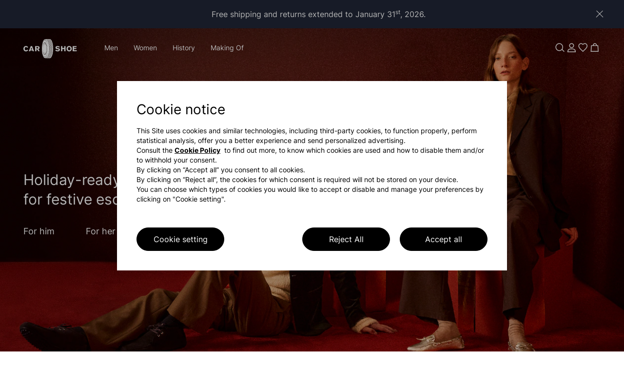

--- FILE ---
content_type: application/javascript
request_url: https://www.carshoe.com/EP7IXvwytzQW4CIVcjryG2aU/3ba9cQbGbQmJJb/WiUKVjkHAQ/fi/ovSzctDTg
body_size: 163777
content:
(function(){if(typeof Array.prototype.entries!=='function'){Object.defineProperty(Array.prototype,'entries',{value:function(){var index=0;const array=this;return {next:function(){if(index<array.length){return {value:[index,array[index++]],done:false};}else{return {done:true};}},[Symbol.iterator]:function(){return this;}};},writable:true,configurable:true});}}());(function(){Kz();gQz();qWz();var DL=function(){if(LE["Date"]["now"]&&typeof LE["Date"]["now"]()==='number'){return LE["Date"]["now"]();}else{return +new (LE["Date"])();}};var XQ=function AS(VW,MF){'use strict';var vQ=AS;switch(VW){case xX:{var j1=MF[zt];var G9=MF[RO];var KI=MF[B8];B9.push(Yh);try{var mq=B9.length;var qY=tW([]);var SS;return SS=qh(gx,[l0()[CI(PF)](Q3,fF,mN),l0()[CI(sS)](cN,v9,sQ),dW()[N9(l9)].call(null,Ks,FI,PL),j1.call(G9,KI)]),B9.pop(),SS;}catch(Vq){B9.splice(r9(mq,g9),Infinity,Yh);var PT;return PT=qh(gx,[l0()[CI(PF)].apply(null,[Q3,OY,mN]),dW()[N9(b0)](hh,TI,fL),dW()[N9(l9)](YJ,FI,PL),Vq]),B9.pop(),PT;}B9.pop();}break;case IX:{var js=MF[zt];var ZJ=MF[RO];var Oh=MF[B8];return js[ZJ]=Oh;}break;case w:{return this;}break;case ld:{var FJ=MF[zt];var IT;B9.push(BY);return IT=FJ&&O1(n0(typeof C1()[D4(Ah)],'undefined')?C1()[D4(Q4)](GS,IY):C1()[D4(xh)].call(null,Yq,Fs),typeof LE[dW()[N9(cN)].apply(null,[tW(tW([])),GY,T4])])&&n0(FJ[dW()[N9(ZY)].apply(null,[z4,dI,XT])],LE[dW()[N9(cN)].call(null,tW(tW(g9)),GY,T4)])&&L3(FJ,LE[n0(typeof dW()[N9(jq)],rN('',[][[]]))?dW()[N9(JL)](AY,T1,K4):dW()[N9(cN)](NL,GY,T4)][l0()[CI(g9)](GL,GW,VN)])?l0()[CI(T0)].apply(null,[QQ,B0,HW]):typeof FJ,B9.pop(),IT;}break;case Ft:{var Z9=MF[zt];var k0;B9.push(vF);return k0=Z9&&O1(C1()[D4(xh)](qQ,Fs),typeof LE[dW()[N9(cN)](c3,r1,T4)])&&n0(Z9[dW()[N9(ZY)](tW(tW({})),hY,XT)],LE[dW()[N9(cN)](JQ,r1,T4)])&&L3(Z9,LE[dW()[N9(cN)].apply(null,[f1,r1,T4])][l0()[CI(g9)].call(null,GL,vS,vT)])?l0()[CI(T0)].call(null,QQ,KL,vs):typeof Z9,B9.pop(),k0;}break;case L7:{var PW=MF[zt];var R9;B9.push(r4);return R9=qh(gx,[C1()[D4(EF)](Zh,jq),PW]),B9.pop(),R9;}break;case zH:{B9.push(f3);var BI;return BI=AL()[WN(K0)].call(null,Ch,Xs,Ks,Nq,tW(Ch),jh),B9.pop(),BI;}break;case q:{var zY=MF[zt];return typeof zY;}break;case XE:{B9.push(bJ);this[dW()[N9(Qs)].call(null,Nq,Zq,f1)]=tW(Ch);var ZW=this[l0()[CI(sq)].apply(null,[s4,T3,cT])][Ch][C1()[D4(l9)](UJ,T3)];if(n0(dW()[N9(b0)](Tq,gY,fL),ZW[n0(typeof l0()[CI(CQ)],'undefined')?l0()[CI(jQ)](tQ,tW(tW({})),N0):l0()[CI(PF)].call(null,Q3,fh,m9)]))throw ZW[dW()[N9(l9)].apply(null,[TJ,I9,PL])];var m1;return m1=this[l0()[CI(nF)](b0,tW(tW(Ch)),V0)],B9.pop(),m1;}break;case RD:{var NI=MF[zt];B9.push(Y3);var kY=LE[l0()[CI(K0)](r0,B4,Us)](NI);var MQ=[];for(var KF in kY)MQ[C1()[D4(g9)].call(null,RI,s4)](KF);MQ[AL()[WN(gF)].call(null,EL,mL,bq,B0,tW([]),Q4)]();var cW;return cW=function O3(){B9.push(vq);for(;MQ[dW()[N9(Ch)].apply(null,[Dh,QL,v9])];){var F3=MQ[C1()[D4(tq)](gL,EY)]();if(E1(F3,kY)){var T9;return O3[AL()[WN(Ch)](Lq,A9,M3,z4,Fh,jQ)]=F3,O3[dW()[N9(Qs)].apply(null,[f1,Qj,f1])]=tW(g9),B9.pop(),T9=O3,T9;}}O3[n0(typeof dW()[N9(OG)],rN([],[][[]]))?dW()[N9(JL)](tW(tW([])),bn,UP):dW()[N9(Qs)].call(null,z4,Qj,f1)]=tW(fV[jh]);var kZ;return B9.pop(),kZ=O3,kZ;},B9.pop(),cW;}break;case N6:{return this;}break;case Cf:{var Sl=MF[zt];B9.push(BY);var JA;return JA=Sl&&O1(C1()[D4(xh)](Yq,Fs),typeof LE[n0(typeof dW()[N9(l9)],'undefined')?dW()[N9(JL)](tW({}),nj,fA):dW()[N9(cN)].call(null,UV,GY,T4)])&&n0(Sl[dW()[N9(ZY)](tW(g9),dI,XT)],LE[dW()[N9(cN)](Qs,GY,T4)])&&L3(Sl,LE[dW()[N9(cN)](Ks,GY,T4)][l0()[CI(g9)].apply(null,[GL,Kc,VN])])?l0()[CI(T0)](QQ,tW(tW([])),HW):typeof Sl,B9.pop(),JA;}break;case VH:{var mC=MF[zt];var mZ=MF[RO];var xP=MF[B8];B9.push(nA);mC[mZ]=xP[L3(typeof AL()[WN(AY)],'undefined')?AL()[WN(Ch)].apply(null,[Lq,sA,sS,d5,tW(Ch),jQ]):AL()[WN(TJ)](Iw,Ip,Ks,PF,cw,Lp)];B9.pop();}break;case OE:{var tj=MF[zt];return typeof tj;}break;case gO:{var BK=MF[zt];return typeof BK;}break;case fd:{return this;}break;}};var AR=function(Sv){if(Sv==null)return -1;try{var vn=0;for(var cZ=0;cZ<Sv["length"];cZ++){var XA=Sv["charCodeAt"](cZ);if(XA<128){vn=vn+XA;}}return vn;}catch(dv){return -2;}};var gw=function Nn(xw,Dv){'use strict';var Vw=Nn;switch(xw){case LH:{var SP=Dv[zt];B9.push(nR);var lc;return lc=SP&&O1(C1()[D4(xh)].apply(null,[xq,Fs]),typeof LE[dW()[N9(cN)].apply(null,[fF,ES,T4])])&&n0(SP[dW()[N9(ZY)].apply(null,[g9,ZG,XT])],LE[dW()[N9(cN)](IY,ES,T4)])&&L3(SP,LE[dW()[N9(cN)](Fs,ES,T4)][l0()[CI(g9)].call(null,GL,cl,SK)])?l0()[CI(T0)].apply(null,[QQ,tW(Ch),OT]):typeof SP,B9.pop(),lc;}break;case G6:{var hA=Dv[zt];return typeof hA;}break;case dX:{var jS=Dv[zt];var GR;B9.push(I5);return GR=jS&&O1(C1()[D4(xh)](WS,Fs),typeof LE[dW()[N9(cN)].call(null,Q4,I4,T4)])&&n0(jS[dW()[N9(ZY)](QP,hV,XT)],LE[n0(typeof dW()[N9(Cv)],rN('',[][[]]))?dW()[N9(JL)](Bv,wp,DK):dW()[N9(cN)](tW([]),I4,T4)])&&L3(jS,LE[dW()[N9(cN)].apply(null,[WV,I4,T4])][l0()[CI(g9)](GL,Bv,Xv)])?l0()[CI(T0)](QQ,SG,sv):typeof jS,B9.pop(),GR;}break;case RO:{var Xb=Dv[zt];return typeof Xb;}break;case Ld:{var pZ=Dv[zt];var GV=Dv[RO];var Fn=Dv[B8];B9.push(TG);pZ[GV]=Fn[AL()[WN(Ch)].call(null,Lq,XC,w5,SG,cw,jQ)];B9.pop();}break;case Ht:{var lP=Dv[zt];var TZ=Dv[RO];var UR=Dv[B8];return lP[TZ]=UR;}break;case p6:{var Mb=Dv[zt];var Dl=Dv[RO];var pw=Dv[B8];B9.push(s4);try{var kp=B9.length;var Cw=tW({});var wl;return wl=qh(gx,[l0()[CI(PF)].call(null,Q3,Aj,cR),l0()[CI(sS)](cN,tW([]),XF),dW()[N9(l9)](SG,dj,PL),Mb.call(Dl,pw)]),B9.pop(),wl;}catch(Bj){B9.splice(r9(kp,g9),Infinity,s4);var hC;return hC=qh(gx,[l0()[CI(PF)].apply(null,[Q3,cl,cR]),dW()[N9(b0)].call(null,jh,P1,fL),dW()[N9(l9)].call(null,tW(tW(Ch)),dj,PL),Bj]),B9.pop(),hC;}B9.pop();}break;case LD:{return this;}break;case Nz:{var LK=Dv[zt];var tZ;B9.push(gl);return tZ=qh(gx,[C1()[D4(EF)](Fb,jq),LK]),B9.pop(),tZ;}break;case MD:{return this;}break;case N6:{return this;}break;case Mz:{var IP;B9.push(V5);return IP=AL()[WN(K0)](Ch,bK,tW(g9),KL,xl,jh),B9.pop(),IP;}break;case ld:{var Zc=Dv[zt];B9.push(mp);var fk=LE[l0()[CI(K0)].call(null,r0,nF,l4)](Zc);var RZ=[];for(var UA in fk)RZ[C1()[D4(g9)](Rp,s4)](UA);RZ[AL()[WN(gF)](EL,Vj,nZ,Q4,Gv,Q4)]();var Ij;return Ij=function Zl(){B9.push(xh);for(;RZ[dW()[N9(Ch)].call(null,Aj,XG,v9)];){var Xj=RZ[C1()[D4(tq)](rR,EY)]();if(E1(Xj,fk)){var KC;return Zl[AL()[WN(Ch)](Lq,tb,tW(tW(g9)),CQ,E5,jQ)]=Xj,Zl[dW()[N9(Qs)](xv,Tk,f1)]=tW(g9),B9.pop(),KC=Zl,KC;}}Zl[n0(typeof dW()[N9(WV)],rN([],[][[]]))?dW()[N9(JL)].call(null,tW([]),vw,Yl):dW()[N9(Qs)](Ks,Tk,f1)]=tW(Ch);var Jc;return B9.pop(),Jc=Zl,Jc;},B9.pop(),Ij;}break;case Ox:{B9.push(Hw);this[L3(typeof dW()[N9(hv)],rN([],[][[]]))?dW()[N9(Qs)](tW(tW({})),NC,f1):dW()[N9(JL)](l9,Fl,GC)]=tW(Ch);var GP=this[l0()[CI(sq)](s4,tW(tW([])),X0)][fV[jh]][C1()[D4(l9)].apply(null,[wT,T3])];if(n0(dW()[N9(b0)].call(null,JV,O0,fL),GP[l0()[CI(PF)](Q3,c3,lR)]))throw GP[dW()[N9(l9)](EF,Un,PL)];var pp;return pp=this[l0()[CI(nF)](b0,fp,bs)],B9.pop(),pp;}break;case RD:{var dk=Dv[zt];var zK;B9.push(Np);return zK=dk&&O1(C1()[D4(xh)].apply(null,[IS,Fs]),typeof LE[dW()[N9(cN)].call(null,tW(tW([])),L9,T4)])&&n0(dk[dW()[N9(ZY)](xl,Wp,XT)],LE[n0(typeof dW()[N9(Kk)],rN('',[][[]]))?dW()[N9(JL)].call(null,tW(tW(g9)),qP,UV):dW()[N9(cN)](QQ,L9,T4)])&&L3(dk,LE[dW()[N9(cN)](tW(tW(g9)),L9,T4)][l0()[CI(g9)].apply(null,[GL,Q4,JG])])?L3(typeof l0()[CI(jj)],'undefined')?l0()[CI(T0)](QQ,c3,pT):l0()[CI(jQ)](Bk,c3,Yb):typeof dk,B9.pop(),zK;}break;case jO:{var bj=Dv[zt];return typeof bj;}break;}};var zR=function(xj){var lw=xj%4;if(lw===2)lw=3;var dA=42+lw;var Ak;if(dA===42){Ak=function BV(BP,bp){return BP*bp;};}else if(dA===43){Ak=function Wl(sC,VP){return sC+VP;};}else{Ak=function lp(Hc,sR){return Hc-sR;};}return Ak;};var KP=function(mv,Lw){return mv instanceof Lw;};var Mv=function(vR,wV){var FV=LE["Math"]["round"](LE["Math"]["random"]()*(wV-vR)+vR);return FV;};var ck=function(CK,qG){return CK^qG;};var X5=function(FZ,s5){return FZ>>s5;};var Vc=function(){return Qc.apply(this,[fx,arguments]);};var IK=function(QK,UC){return QK>>>UC|QK<<32-UC;};function Kz(){Y6=Object['\x63\x72\x65\x61\x74\x65'](Object['\x70\x72\x6f\x74\x6f\x74\x79\x70\x65']);if(typeof window!==[]+[][[]]){LE=window;}else if(typeof global!=='undefined'){LE=global;}else{LE=this;}}function gQz(){zt=+[],Q6=+ ! +[]+! +[]+! +[]+! +[]+! +[]+! +[],SM=! +[]+! +[]+! +[]+! +[],fx=[+ ! +[]]+[+[]]-[],p6=[+ ! +[]]+[+[]]-+ ! +[]-+ ! +[],LD=+ ! +[]+! +[]+! +[]+! +[]+! +[],xX=+ ! +[]+! +[]+! +[]+! +[]+! +[]+! +[]+! +[],zH=[+ ! +[]]+[+[]]-+ ! +[],IX=+ ! +[]+! +[]+! +[],RO=+ ! +[],B8=! +[]+! +[];}var sb=function(){if(LE["Date"]["now"]&&typeof LE["Date"]["now"]()==='number'){return LE["Math"]["round"](LE["Date"]["now"]()/1000);}else{return LE["Math"]["round"](+new (LE["Date"])()/1000);}};var hR=function(){Wb=["\x6c\x65\x6e\x67\x74\x68","\x41\x72\x72\x61\x79","\x63\x6f\x6e\x73\x74\x72\x75\x63\x74\x6f\x72","\x6e\x75\x6d\x62\x65\x72"];};var PS=function(mP){var Tp=1;var XP=[];var AG=LE["Math"]["sqrt"](mP);while(Tp<=AG&&XP["length"]<6){if(mP%Tp===0){if(mP/Tp===Tp){XP["push"](Tp);}else{XP["push"](Tp,mP/Tp);}}Tp=Tp+1;}return XP;};var qA=function(){return ["\x6c\x65\x6e\x67\x74\x68","\x41\x72\x72\x61\x79","\x63\x6f\x6e\x73\x74\x72\x75\x63\x74\x6f\x72","\x6e\x75\x6d\x62\x65\x72"];};var On=function mV(dw,bl){var bV=mV;var A5=Ck(new Number(Em),Pc);var Zj=A5;A5.set(dw);while(Zj+dw!=Kr){switch(Zj+dw){case B2:{var pR;return B9.pop(),pR=vG,pR;}break;case V8:{var sl;B9.push(pK);dw-=pM;return sl=[LE[L3(typeof f5()[vj(ZY)],rN([],[][[]]))?f5()[vj(gF)](nl,Ks,c3,WV,nZ):f5()[vj(xh)](jj,xv,Bv,jq,WC)][f5()[vj(PF)](pG,tW([]),T0,PF,cl)]?LE[f5()[vj(gF)].apply(null,[nl,nZ,fp,WV,nZ])][f5()[vj(PF)](pG,fA,T0,PF,cl)]:l0()[CI(FR)].apply(null,[xh,WV,xs]),LE[f5()[vj(gF)](nl,ln,Q4,WV,nZ)][C1()[D4(jj)].call(null,l1,pv)]?LE[f5()[vj(gF)].call(null,nl,JL,jh,WV,nZ)][C1()[D4(jj)].apply(null,[l1,pv])]:l0()[CI(FR)].apply(null,[xh,Cv,xs]),LE[f5()[vj(gF)](nl,tW({}),OG,WV,nZ)][l0()[CI(qR)](xc,tW(tW(g9)),j5)]?LE[n0(typeof f5()[vj(g9)],rN([],[][[]]))?f5()[vj(xh)](NA,tW(tW(Ch)),hh,lC,Zw):f5()[vj(gF)](nl,UV,IY,WV,nZ)][l0()[CI(qR)].call(null,xc,EP,j5)]:l0()[CI(FR)](xh,Kc,xs),fl(typeof LE[f5()[vj(gF)](nl,KL,B0,WV,nZ)][l0()[CI(Op)](hv,tW({}),TY)],L3(typeof C1()[D4(OR)],rN([],[][[]]))?C1()[D4(nZ)].call(null,A4,bG):C1()[D4(Q4)](PG,zn))?LE[f5()[vj(gF)](nl,fv,Ow,WV,nZ)][l0()[CI(Op)](hv,Ah,TY)][dW()[N9(Ch)].apply(null,[fp,DI,v9])]:Nl(g9)],B9.pop(),sl;}break;case OD:{if(L3(TA,undefined)&&L3(TA,null)&&Yw(TA[dW()[N9(Ch)].call(null,Nq,mh,v9)],Ch)){try{var cn=B9.length;var AP=tW({});var lV=LE[l0()[CI(rk)](Ml,tl,P4)](TA)[C1()[D4(fp)].call(null,sW,d5)](l0()[CI(vq)].apply(null,[rZ,EF,jW]));if(Yw(lV[dW()[N9(Ch)](tW(Ch),mh,v9)],jQ)){vG=LE[dW()[N9(K0)](ql,IJ,OG)](lV[jQ],cl);}}catch(C5){B9.splice(r9(cn,g9),Infinity,Sc);}}dw-=gx;}break;case Sr:{dw-=gr;var TA=bl[zt];B9.push(Sc);var vG;}break;case zX:{return String(...bl);}break;case RM:{return parseInt(...bl);}break;}}};var fP=function Xk(Nc,S5){var Hl=Xk;var KS=Ck(new Number(kD),Pc);var nC=KS;KS.set(Nc);for(Nc;nC+Nc!=pX;Nc){switch(nC+Nc){case df:{Nc-=MO;B9.pop();}break;case sH:{if(L3(typeof LE[l0()[CI(K0)](r0,T3,JP)][f5()[vj(qb)].apply(null,[rV,qv,hh,hZ,ZY])],C1()[D4(xh)](t8,Fs))){LE[l0()[CI(K0)].apply(null,[r0,v9,JP])][f5()[vj(Ch)].call(null,gA,tW(Ch),Ks,Db,bn)](LE[l0()[CI(K0)](r0,JL,JP)],f5()[vj(qb)](rV,tW(Ch),JQ,hZ,ZY),qh(gx,[AL()[WN(Ch)](Lq,G5,tW(g9),g9,YP,jQ),function(UZ,Vk){return qh.apply(this,[b7,arguments]);},C1()[D4(AY)].apply(null,[KG,HP]),tW(tW([])),n0(typeof C1()[D4(Ah)],rN('',[][[]]))?C1()[D4(Q4)](Sp,jG):C1()[D4(Ah)].call(null,Kl,OC),tW(zt)]));}(function(){return Xk.apply(this,[p7,arguments]);}());B9.pop();Nc+=h8;}break;case I7:{Nc-=RM;LE[dW()[N9(Fh)](B0,hk,sq)][l0()[CI(OY)](E5,NL,gh)]=function(vl){B9.push(WK);var ZC=dW()[N9(bn)](xv,MA,YP);var GZ=L3(typeof C1()[D4(Xl)],rN([],[][[]]))?C1()[D4(gF)].apply(null,[El,H5]):C1()[D4(Q4)](T3,Q5);var rn=LE[C1()[D4(qb)](MZ,hl)](vl);for(var gC,Kw,Jl=Ch,Wc=GZ;rn[l0()[CI(xh)](zp,Qs,Rp)](YV(Jl,Ch))||(Wc=dW()[N9(QQ)](sq,Tb,zp),xk(Jl,g9));ZC+=Wc[l0()[CI(xh)](zp,Yj,Rp)](dn(CQ,X5(gC,r9(QP,MG(xk(Jl,g9),QP)))))){Kw=rn[C1()[D4(Fh)](lA,JK)](Jl+=Qw(qb,JL));if(Yw(Kw,KA)){throw new Yk(C1()[D4(jh)](n9,tq));}gC=YV(wK(gC,QP),Kw);}var pj;return B9.pop(),pj=ZC,pj;};}break;case PX:{var RP=S5[zt];B9.push(mb);Nc+=E7;this[qk()[ZS(JL)](YC,JV,r0,Q4,d5)]=RP;B9.pop();}break;case Y8:{var Ek=fl(LE[dW()[N9(Fh)](EP,S3,sq)][L3(typeof dW()[N9(hZ)],rN([],[][[]]))?dW()[N9(gF)].call(null,Fh,zV,KL):dW()[N9(JL)].apply(null,[Nq,EV,Yn])][l0()[CI(qp)].apply(null,[HP,g9,hS])][l0()[CI(Nb)](IA,Cv,gZ)](dW()[N9(IV)].call(null,UV,Oj,nA)),null)?C1()[D4(TJ)].call(null,bS,fp):dW()[N9(xh)](vS,tC,jq);var Mj=fl(LE[dW()[N9(Fh)](SG,S3,sq)][dW()[N9(gF)](XT,zV,KL)][l0()[CI(qp)](HP,XT,hS)][l0()[CI(Nb)](IA,tW([]),gZ)](L3(typeof dW()[N9(rl)],rN([],[][[]]))?dW()[N9(NP)].call(null,TJ,Bn,Fs):dW()[N9(JL)](Ow,El,hb)),null)?C1()[D4(TJ)](bS,fp):dW()[N9(xh)].call(null,tW(tW(g9)),tC,jq);var zP=[rb,KV,Y5,z5,Rk,Ek,Mj];var rw=zP[L3(typeof dW()[N9(dR)],'undefined')?dW()[N9(w5)](Gv,q9,cw):dW()[N9(JL)](gc,SC,nk)](dW()[N9(ln)].call(null,l9,tw,Dh));var tG;Nc-=fX;return B9.pop(),tG=rw,tG;}break;case lX:{Nc+=G8;Yk[l0()[CI(g9)].apply(null,[GL,cl,KK])]=new (LE[C1()[D4(bn)].apply(null,[r4,zp])])();Yk[n0(typeof l0()[CI(qb)],'undefined')?l0()[CI(jQ)](OG,jQ,dK):l0()[CI(g9)](GL,tW(tW(g9)),KK)][rA()[tV(g9)](JL,Vv,tl,Lq)]=n0(typeof C1()[D4(jq)],rN([],[][[]]))?C1()[D4(Q4)](Dc,b5):C1()[D4(K0)](Il,Mw);}break;case FE:{LE[n0(typeof l0()[CI(XT)],'undefined')?l0()[CI(jQ)].call(null,Av,T0,NR):l0()[CI(K0)].apply(null,[r0,Ah,wR])][f5()[vj(Ch)](Bb,JL,Kc,Db,bn)](MP,jv,qh(gx,[n0(typeof AL()[WN(nZ)],rN(L3(typeof dW()[N9(QP)],'undefined')?dW()[N9(bn)](Mw,Fj,YP):dW()[N9(JL)](LC,gK,Nv),[][[]]))?AL()[WN(TJ)](dp,kV,ln,hZ,tW({}),zG):AL()[WN(Ch)](Lq,l5,Kc,vS,xv,jQ),RC,l0()[CI(gF)].call(null,XT,Ow,Hv),tW(Ch),C1()[D4(Ah)].call(null,qZ,OC),tW(fV[jh]),C1()[D4(AY)].apply(null,[BC,HP]),tW(Ch)]));var pV;return B9.pop(),pV=MP[jv],pV;}break;case pE:{var Yk=function(RP){return Xk.apply(this,[Q6,arguments]);};Nc-=WO;B9.push(gR);if(n0(typeof LE[l0()[CI(OY)](E5,tW({}),gh)],C1()[D4(xh)](dh,Fs))){var Bl;return B9.pop(),Bl=tW([]),Bl;}}break;case IH:{Nc-=xD;var ll=S5[zt];var VV=S5[RO];B9.push(Lk);}break;case Pm:{var MP=S5[zt];var jv=S5[RO];var RC=S5[B8];Nc-=Rf;B9.push(QQ);}break;case M6:{var wC;return B9.pop(),wC=EA[WG],wC;}break;case V8:{var Hb=S5[zt];B9.push(OP);var vv=qh(gx,[C1()[D4(Ql)](JY,QQ),Hb[Ch]]);Nc-=Ir;E1(g9,Hb)&&(vv[l0()[CI(vc)].apply(null,[EC,tW(tW({})),UT])]=Hb[g9]),E1(TJ,Hb)&&(vv[C1()[D4(UV)](D1,rj)]=Hb[TJ],vv[l0()[CI(gc)].call(null,nP,JV,v0)]=Hb[qb]),this[n0(typeof l0()[CI(fp)],'undefined')?l0()[CI(jQ)].call(null,hK,tW(tW([])),Xv):l0()[CI(sq)](s4,T0,P4)][C1()[D4(g9)].apply(null,[QA,s4])](vv);B9.pop();}break;case P:{var Mp=S5[zt];B9.push(lS);var Mk=Mp[C1()[D4(l9)].call(null,Tn,T3)]||{};Mk[n0(typeof l0()[CI(QP)],rN('',[][[]]))?l0()[CI(jQ)](lk,T0,kw):l0()[CI(PF)].apply(null,[Q3,w5,dV])]=l0()[CI(sS)].apply(null,[cN,qb,lJ]),delete Mk[dW()[N9(50)].apply(null,[81,621,168])],Mp[C1()[D4(l9)](Tn,T3)]=Mk;Nc-=HX;B9.pop();}break;case gO:{var EA=S5[zt];Nc+=vr;var WG=S5[RO];var MK=S5[B8];B9.push(hn);LE[l0()[CI(K0)](r0,Ql,Q1)][f5()[vj(Ch)](qw,YP,Mw,Db,bn)](EA,WG,qh(gx,[AL()[WN(Ch)](Lq,bS,Ks,TJ,LC,jQ),MK,l0()[CI(gF)](XT,sq,Y0),tW(Ch),C1()[D4(Ah)](rQ,OC),tW(Ch),C1()[D4(AY)](Pp,HP),tW(Ch)]));}break;case N6:{Nc+=NE;return B9.pop(),wP=OA[WP],wP;}break;case Gd:{Nc-=AM;var qK=S5[zt];B9.push(tb);var kk=qh(gx,[C1()[D4(Ql)](Rv,QQ),qK[Ch]]);E1(fV[K0],qK)&&(kk[L3(typeof l0()[CI(PF)],rN([],[][[]]))?l0()[CI(vc)](EC,tW(tW(Ch)),EG):l0()[CI(jQ)](Bn,tW([]),HA)]=qK[fV[K0]]),E1(TJ,qK)&&(kk[L3(typeof C1()[D4(UV)],rN([],[][[]]))?C1()[D4(UV)].apply(null,[db,rj]):C1()[D4(Q4)](Kk,PA)]=qK[TJ],kk[L3(typeof l0()[CI(TC)],rN('',[][[]]))?l0()[CI(gc)](nP,f1,b5):l0()[CI(jQ)](Lc,Q4,cw)]=qK[Y6[C1()[D4(Sj)](dP,Ch)]()]),this[l0()[CI(sq)](s4,Fs,xA)][n0(typeof C1()[D4(cN)],rN('',[][[]]))?C1()[D4(Q4)](Wv,Pn):C1()[D4(g9)].apply(null,[Iv,s4])](kk);B9.pop();}break;case Ht:{return B9.pop(),bA=jV[GG],bA;}break;case ZD:{var P5=S5[zt];B9.push(ZV);var RK=P5[C1()[D4(l9)](gK,T3)]||{};RK[l0()[CI(PF)].call(null,Q3,tW(g9),cp)]=l0()[CI(sS)](cN,tW(tW(Ch)),S3),delete RK[dW()[N9(50)](tW([]),545,168)],P5[C1()[D4(l9)](gK,T3)]=RK;Nc-=nD;B9.pop();}break;case O2:{var OA=S5[zt];Nc-=hm;var WP=S5[RO];var g5=S5[B8];B9.push(sj);LE[n0(typeof l0()[CI(K0)],rN('',[][[]]))?l0()[CI(jQ)](tK,tW({}),Qb):l0()[CI(K0)](r0,QQ,th)][f5()[vj(Ch)](Xv,Bv,QP,Db,bn)](OA,WP,qh(gx,[AL()[WN(Ch)](Lq,Tj,UV,fh,KL,jQ),g5,l0()[CI(gF)](XT,Bv,DA),tW(Ch),C1()[D4(Ah)](F5,OC),tW(Ch),C1()[D4(AY)].apply(null,[rv,HP]),tW(Ch)]));var wP;}break;case QM:{var pk=S5[zt];B9.push(jC);var LA=qh(gx,[C1()[D4(Ql)].apply(null,[zq,QQ]),pk[fV[jh]]]);Nc-=QX;E1(g9,pk)&&(LA[l0()[CI(vc)].apply(null,[EC,hh,R3])]=pk[g9]),E1(TJ,pk)&&(LA[C1()[D4(UV)](m3,rj)]=pk[fV[Ks]],LA[l0()[CI(gc)].call(null,nP,tq,QW)]=pk[fV[NL]]),this[l0()[CI(sq)].call(null,s4,ql,nq)][C1()[D4(g9)](ZK,s4)](LA);B9.pop();}break;case zX:{Nc-=BD;var WA=S5[zt];B9.push(zA);var Zv=WA[n0(typeof C1()[D4(OC)],rN('',[][[]]))?C1()[D4(Q4)].call(null,kR,PF):C1()[D4(l9)](PY,T3)]||{};Zv[l0()[CI(PF)].apply(null,[Q3,gc,Vj])]=l0()[CI(sS)].call(null,cN,JV,tF),delete Zv[dW()[N9(50)](tW(tW([])),981,168)],WA[C1()[D4(l9)](PY,T3)]=Zv;B9.pop();}break;case ft:{var jV=S5[zt];Nc-=Rd;var GG=S5[RO];var sV=S5[B8];B9.push(ZP);LE[l0()[CI(K0)].apply(null,[r0,Nq,cT])][f5()[vj(Ch)].apply(null,[lK,sS,Gv,Db,bn])](jV,GG,qh(gx,[AL()[WN(Ch)](Lq,vV,tW(tW(Ch)),hZ,Aj,jQ),sV,l0()[CI(gF)](XT,sS,kJ),tW(Ch),C1()[D4(Ah)](Wp,OC),tW(Ch),C1()[D4(AY)](BY,HP),tW(Ch)]));var bA;}break;case JX:{var Kn=S5[zt];B9.push(IV);var HR=qh(gx,[C1()[D4(Ql)](VZ,QQ),Kn[fV[jh]]]);E1(g9,Kn)&&(HR[l0()[CI(vc)].call(null,EC,tW([]),PR)]=Kn[g9]),E1(TJ,Kn)&&(HR[C1()[D4(UV)](TK,rj)]=Kn[TJ],HR[l0()[CI(gc)](nP,Tq,xn)]=Kn[qb]),this[l0()[CI(sq)](s4,tW(tW([])),Lc)][C1()[D4(g9)].call(null,Nw,s4)](HR);B9.pop();Nc-=S2;}break;case WX:{Nc-=Wr;var CA=S5[zt];B9.push(jZ);var FP=CA[C1()[D4(l9)](B3,T3)]||{};FP[n0(typeof l0()[CI(xC)],rN('',[][[]]))?l0()[CI(jQ)](IC,B0,RR):l0()[CI(PF)](Q3,Fh,pT)]=l0()[CI(sS)](cN,Ah,qq),delete FP[n0(typeof dW()[N9(25)],rN([],[][[]]))?dW()[N9(4)](75,341,419):dW()[N9(50)](68,1163,168)],CA[C1()[D4(l9)](B3,T3)]=FP;B9.pop();}break;case A:{Nc-=QD;B9.push(Gc);var rb=LE[dW()[N9(Fh)].call(null,tW(tW(g9)),S3,sq)][n0(typeof l0()[CI(vT)],rN('',[][[]]))?l0()[CI(jQ)].apply(null,[T5,tW(g9),Sw]):l0()[CI(Eb)].apply(null,[KL,jq,YQ])]||LE[n0(typeof dW()[N9(xZ)],rN('',[][[]]))?dW()[N9(JL)](UV,Wj,Uk):dW()[N9(gF)](ql,zV,KL)][n0(typeof l0()[CI(SG)],'undefined')?l0()[CI(jQ)](HZ,gF,bn):l0()[CI(Eb)].apply(null,[KL,QQ,YQ])]?C1()[D4(TJ)].apply(null,[bS,fp]):dW()[N9(xh)].apply(null,[tW(Ch),tC,jq]);var KV=fl(LE[dW()[N9(Fh)].apply(null,[gc,S3,sq])][dW()[N9(gF)].apply(null,[tW(tW(Ch)),zV,KL])][l0()[CI(qp)](HP,tW(Ch),hS)][l0()[CI(Nb)].apply(null,[IA,l9,gZ])](vC()[XZ(Fh)](OG,Iv,nZ,jk,EP)),null)?C1()[D4(TJ)](bS,fp):dW()[N9(xh)].apply(null,[tl,tC,jq]);var Y5=fl(typeof LE[n0(typeof f5()[vj(cw)],'undefined')?f5()[vj(xh)](T4,Ah,K0,Vn,zV):f5()[vj(gF)](Hj,dZ,Ks,WV,nZ)][vC()[XZ(Fh)](T3,Iv,nZ,jk,tq)],L3(typeof C1()[D4(B5)],'undefined')?C1()[D4(nZ)].call(null,AJ,bG):C1()[D4(Q4)].call(null,LR,Kv))&&LE[f5()[vj(gF)](Hj,cw,fA,WV,nZ)][vC()[XZ(Fh)].call(null,gF,Iv,nZ,jk,K0)]?C1()[D4(TJ)](bS,fp):dW()[N9(xh)](tl,tC,jq);var z5=fl(typeof LE[dW()[N9(Fh)](d5,S3,sq)][vC()[XZ(Fh)](xv,Iv,nZ,jk,jq)],C1()[D4(nZ)].call(null,AJ,bG))?C1()[D4(TJ)](bS,fp):dW()[N9(xh)](fF,tC,jq);var Rk=L3(typeof LE[dW()[N9(Fh)](XT,S3,sq)][dW()[N9(bv)](JZ,YQ,CP)],C1()[D4(nZ)](AJ,bG))||L3(typeof LE[dW()[N9(gF)].apply(null,[tW({}),zV,KL])][L3(typeof dW()[N9(pA)],'undefined')?dW()[N9(bv)](Ow,YQ,CP):dW()[N9(JL)].apply(null,[B0,OY,Sc])],n0(typeof C1()[D4(sq)],rN('',[][[]]))?C1()[D4(Q4)](Fk,mn):C1()[D4(nZ)](AJ,bG))?C1()[D4(TJ)](bS,fp):n0(typeof dW()[N9(WV)],'undefined')?dW()[N9(JL)](fh,SR,vk):dW()[N9(xh)].apply(null,[jQ,tC,jq]);}break;}}};var kP=function(cK){try{if(cK!=null&&!LE["isNaN"](cK)){var K5=LE["parseFloat"](cK);if(!LE["isNaN"](K5)){return K5["toFixed"](2);}}}catch(NK){}return -1;};var YG=function(){return bR.apply(this,[Ox,arguments]);};var fC=function(Ec){return +Ec;};var Ok=function(){return PK.apply(this,[w,arguments]);};var Ap=function(){return Qc.apply(this,[p6,arguments]);};var MV=function L5(JC,c5){'use strict';var zZ=L5;switch(JC){case B:{B9.push(rp);var Jj=LE[l0()[CI(K0)].call(null,r0,hh,xq)][l0()[CI(rj)](MR,QQ,l3)]?LE[l0()[CI(K0)].call(null,r0,tW(g9),xq)][C1()[D4(LC)].apply(null,[HN,E5])](LE[l0()[CI(K0)](r0,cl,xq)][l0()[CI(rj)].apply(null,[MR,tW(g9),l3])](LE[f5()[vj(gF)].call(null,QR,tW(Ch),JZ,WV,nZ)]))[L3(typeof dW()[N9(EP)],'undefined')?dW()[N9(w5)](E5,wq,cw):dW()[N9(JL)].call(null,ZY,hh,rG)](n0(typeof dW()[N9(cN)],rN('',[][[]]))?dW()[N9(JL)].call(null,Bv,Pk,Rw):dW()[N9(ln)](xl,gk,Dh)):n0(typeof dW()[N9(dR)],rN('',[][[]]))?dW()[N9(JL)](YJ,mR,TC):dW()[N9(bn)].call(null,QQ,S3,YP);var IR;return B9.pop(),IR=Jj,IR;}break;case RO:{B9.push(sP);var Bc=C1()[D4(fv)].apply(null,[Ns,D5]);try{var lZ=B9.length;var nc=tW(tW(zt));if(LE[f5()[vj(gF)](bQ,g9,T0,WV,nZ)]&&LE[f5()[vj(gF)](bQ,tW(tW({})),Yj,WV,nZ)][l0()[CI(MR)](xZ,nF,G0)]&&LE[f5()[vj(gF)](bQ,Mw,Lq,WV,nZ)][l0()[CI(MR)](xZ,JV,G0)][l0()[CI(n5)](HZ,IY,M1)]){var nw=LE[f5()[vj(gF)].apply(null,[bQ,Ow,Ch,WV,nZ])][l0()[CI(MR)].call(null,xZ,tW(tW([])),G0)][L3(typeof l0()[CI(FC)],rN('',[][[]]))?l0()[CI(n5)](HZ,tW(Ch),M1):l0()[CI(jQ)](Nj,Cv,rK)][l0()[CI(KL)].call(null,Gv,d5,Y1)]();var Al;return B9.pop(),Al=nw,Al;}else{var dl;return B9.pop(),dl=Bc,dl;}}catch(kl){B9.splice(r9(lZ,g9),Infinity,sP);var xR;return B9.pop(),xR=Bc,xR;}B9.pop();}break;case LD:{B9.push(Av);var wn=C1()[D4(fv)](Ds,D5);try{var cj=B9.length;var DR=tW({});if(LE[f5()[vj(gF)](qW,tq,SG,WV,nZ)][n0(typeof l0()[CI(EZ)],rN('',[][[]]))?l0()[CI(jQ)](pC,tW(tW([])),Nk):l0()[CI(Op)](hv,Ks,v4)]&&LE[f5()[vj(gF)].apply(null,[qW,bn,Ql,WV,nZ])][l0()[CI(Op)].apply(null,[hv,fv,v4])][Ch]&&LE[f5()[vj(gF)](qW,Qs,d5,WV,nZ)][l0()[CI(Op)].apply(null,[hv,b0,v4])][Ch][Ch]&&LE[f5()[vj(gF)](qW,tW(tW(g9)),K0,WV,nZ)][l0()[CI(Op)](hv,AY,v4)][Ch][Ch][C1()[D4(np)](Pq,ZV)]){var FK=n0(LE[n0(typeof f5()[vj(Lq)],rN([],[][[]]))?f5()[vj(xh)](Fl,bq,ql,np,DZ):f5()[vj(gF)](qW,JZ,fA,WV,nZ)][L3(typeof l0()[CI(NL)],'undefined')?l0()[CI(Op)](hv,d5,v4):l0()[CI(jQ)].apply(null,[rP,Nq,JV])][Y6[qk()[ZS(jQ)](tS,b0,qv,qb,tW(tW(g9)))]()][Ch][C1()[D4(np)].apply(null,[Pq,ZV])],LE[f5()[vj(gF)](qW,jQ,WV,WV,nZ)][l0()[CI(Op)].apply(null,[hv,cl,v4])][fV[jh]]);var pP=FK?C1()[D4(TJ)](rq,fp):dW()[N9(xh)].call(null,bn,TW,jq);var v5;return B9.pop(),v5=pP,v5;}else{var Z5;return B9.pop(),Z5=wn,Z5;}}catch(PV){B9.splice(r9(cj,g9),Infinity,Av);var Xn;return B9.pop(),Xn=wn,Xn;}B9.pop();}break;case IX:{B9.push(nn);var tv=C1()[D4(fv)].apply(null,[W5,D5]);if(LE[f5()[vj(gF)].apply(null,[T1,hZ,M3,WV,nZ])]&&LE[f5()[vj(gF)](T1,Dh,JL,WV,nZ)][l0()[CI(Op)].call(null,hv,T3,Y0)]&&LE[f5()[vj(gF)](T1,tW(tW(Ch)),qb,WV,nZ)][l0()[CI(Op)].call(null,hv,nF,Y0)][C1()[D4(Bw)](tP,dc)]){var Gn=LE[f5()[vj(gF)](T1,Ql,xv,WV,nZ)][l0()[CI(Op)](hv,g9,Y0)][C1()[D4(Bw)].apply(null,[tP,dc])];try{var k5=B9.length;var wj=tW([]);var Uw=LE[l0()[CI(AY)](JQ,tW(g9),QV)][dW()[N9(Cv)].call(null,T0,hF,xc)](MG(LE[l0()[CI(AY)](JQ,l9,QV)][C1()[D4(CQ)].call(null,wR,vT)](),fV[JZ]))[l0()[CI(KL)].apply(null,[Gv,T3,bh])]();LE[n0(typeof f5()[vj(WV)],'undefined')?f5()[vj(xh)](FC,dZ,Yj,jw,Dw):f5()[vj(gF)](T1,Kc,z4,WV,nZ)][l0()[CI(Op)](hv,ln,Y0)][C1()[D4(Bw)](tP,dc)]=Uw;var Yv=n0(LE[f5()[vj(gF)](T1,xh,OY,WV,nZ)][l0()[CI(Op)](hv,tW([]),Y0)][C1()[D4(Bw)](tP,dc)],Uw);var CC=Yv?C1()[D4(TJ)].call(null,Gj,fp):dW()[N9(xh)].call(null,qv,xV,jq);LE[f5()[vj(gF)](T1,c3,cw,WV,nZ)][n0(typeof l0()[CI(hv)],'undefined')?l0()[CI(jQ)](MA,tW(tW([])),rR):l0()[CI(Op)](hv,tW(tW(Ch)),Y0)][n0(typeof C1()[D4(mK)],'undefined')?C1()[D4(Q4)](Sk,KZ):C1()[D4(Bw)].apply(null,[tP,dc])]=Gn;var QZ;return B9.pop(),QZ=CC,QZ;}catch(RS){B9.splice(r9(k5,g9),Infinity,nn);if(L3(LE[f5()[vj(gF)].call(null,T1,tW([]),Bv,WV,nZ)][l0()[CI(Op)].apply(null,[hv,l9,Y0])][L3(typeof C1()[D4(jP)],rN('',[][[]]))?C1()[D4(Bw)](tP,dc):C1()[D4(Q4)].call(null,Ev,Ll)],Gn)){LE[f5()[vj(gF)](T1,qb,M3,WV,nZ)][l0()[CI(Op)](hv,tW(g9),Y0)][C1()[D4(Bw)](tP,dc)]=Gn;}var xK;return B9.pop(),xK=tv,xK;}}else{var wk;return B9.pop(),wk=tv,wk;}B9.pop();}break;case Et:{B9.push(Xl);var nK=L3(typeof C1()[D4(ER)],rN('',[][[]]))?C1()[D4(fv)](rv,D5):C1()[D4(Q4)].apply(null,[O5,Tl]);try{var tn=B9.length;var r5=tW(tW(zt));if(LE[n0(typeof f5()[vj(JL)],rN([],[][[]]))?f5()[vj(xh)](VG,Qs,KL,rc,sn):f5()[vj(gF)](Bb,tW(tW(Ch)),jQ,WV,nZ)][l0()[CI(Op)](hv,tW(tW(Ch)),kK)]&&LE[f5()[vj(gF)].call(null,Bb,PF,YJ,WV,nZ)][l0()[CI(Op)].apply(null,[hv,c3,kK])][Ch]){var AZ=n0(LE[f5()[vj(gF)](Bb,f1,f1,WV,nZ)][l0()[CI(Op)](hv,gc,kK)][l0()[CI(gj)](Aw,JZ,dR)](fV[Kc]),LE[L3(typeof f5()[vj(jh)],rN([],[][[]]))?f5()[vj(gF)](Bb,WV,QP,WV,nZ):f5()[vj(xh)].apply(null,[JR,Aj,NL,zc,cc])][l0()[CI(Op)](hv,gF,kK)][Ch]);var HV=AZ?n0(typeof C1()[D4(mK)],'undefined')?C1()[D4(Q4)](B5,nZ):C1()[D4(TJ)].call(null,mA,fp):L3(typeof dW()[N9(ln)],rN('',[][[]]))?dW()[N9(xh)].call(null,ER,Hn,jq):dW()[N9(JL)](fF,fw,MC);var Tc;return B9.pop(),Tc=HV,Tc;}else{var fK;return B9.pop(),fK=nK,fK;}}catch(gG){B9.splice(r9(tn,g9),Infinity,Xl);var Cc;return B9.pop(),Cc=nK,Cc;}B9.pop();}break;case Jz:{B9.push(NZ);try{var zk=B9.length;var An=tW(tW(zt));var CR=Ch;var bw=LE[l0()[CI(K0)](r0,JQ,CT)][l0()[CI(EL)].apply(null,[ER,Yj,JJ])](LE[C1()[D4(tb)](Lp,z4)][l0()[CI(g9)](GL,M3,DZ)],C1()[D4(wv)].apply(null,[vP,bv]));if(bw){CR++;tW(tW(bw[l0()[CI(Fh)](JZ,tW(tW(g9)),SI)]))&&Yw(bw[l0()[CI(Fh)](JZ,ER,SI)][l0()[CI(KL)].call(null,Gv,bn,BS)]()[dW()[N9(lk)](tW(g9),UI,xl)](l0()[CI(zC)].apply(null,[Yj,tW(tW(Ch)),VJ])),Nl(g9))&&CR++;}var TP=CR[L3(typeof l0()[CI(Op)],rN('',[][[]]))?l0()[CI(KL)](Gv,K0,BS):l0()[CI(jQ)](wA,b0,Dn)]();var gP;return B9.pop(),gP=TP,gP;}catch(Fc){B9.splice(r9(zk,g9),Infinity,NZ);var WZ;return WZ=C1()[D4(fv)](wG,D5),B9.pop(),WZ;}B9.pop();}break;case dX:{B9.push(Vp);if(LE[dW()[N9(Fh)](ql,CT,sq)][dW()[N9(Bw)].apply(null,[LC,kQ,tb])]){if(LE[n0(typeof l0()[CI(Kc)],'undefined')?l0()[CI(jQ)](l9,K0,Gl):l0()[CI(K0)](r0,vc,c1)][L3(typeof l0()[CI(Nq)],rN('',[][[]]))?l0()[CI(EL)].apply(null,[ER,vc,M9]):l0()[CI(jQ)].call(null,bP,jq,Rn)](LE[dW()[N9(Fh)].call(null,TJ,CT,sq)][L3(typeof dW()[N9(US)],rN([],[][[]]))?dW()[N9(Bw)].apply(null,[Fs,kQ,tb]):dW()[N9(JL)].call(null,tl,Uc,sK)][l0()[CI(g9)].apply(null,[GL,QP,Bn])],C1()[D4(Bb)].apply(null,[K3,UK]))){var Cn;return Cn=n0(typeof C1()[D4(ql)],'undefined')?C1()[D4(Q4)](cV,LP):C1()[D4(TJ)](rQ,fp),B9.pop(),Cn;}var Cj;return Cj=dW()[N9(WK)](tW({}),NT,fR),B9.pop(),Cj;}var HK;return HK=C1()[D4(fv)](VT,D5),B9.pop(),HK;}break;case p6:{var Qk;B9.push(qj);return Qk=tW(E1(l0()[CI(g9)].apply(null,[GL,E5,gV]),LE[dW()[N9(Fh)](Fh,lJ,sq)][C1()[D4(s4)].apply(null,[dp,Vl])][l0()[CI(lG)](rC,b0,A0)][n0(typeof l0()[CI(Nb)],rN('',[][[]]))?l0()[CI(jQ)](dI,B0,zl):l0()[CI(IA)](Ww,Fh,kT)])||E1(L3(typeof l0()[CI(Fh)],'undefined')?l0()[CI(g9)].call(null,GL,QQ,gV):l0()[CI(jQ)](qn,hh,M5),LE[dW()[N9(Fh)](LC,lJ,sq)][C1()[D4(s4)].call(null,dp,Vl)][n0(typeof l0()[CI(jj)],rN('',[][[]]))?l0()[CI(jQ)](DC,tW(tW(g9)),IV):l0()[CI(lG)](rC,fv,A0)][C1()[D4(EZ)](d1,Kp)])),B9.pop(),Qk;}break;case S7:{B9.push(vT);try{var Yc=B9.length;var Pv=tW({});var ZZ=new (LE[dW()[N9(Fh)](Ah,U5,sq)][C1()[D4(s4)](LP,Vl)][l0()[CI(lG)](rC,JZ,ml)][l0()[CI(IA)].call(null,Ww,tW(tW([])),Pj)])();var kj=new (LE[dW()[N9(Fh)](c3,U5,sq)][L3(typeof C1()[D4(CV)],'undefined')?C1()[D4(s4)].call(null,LP,Vl):C1()[D4(Q4)](DV,Zp)][L3(typeof l0()[CI(Op)],rN('',[][[]]))?l0()[CI(lG)].apply(null,[rC,QG,ml]):l0()[CI(jQ)](mw,fA,gv)][C1()[D4(EZ)](Q0,Kp)])();var t5;return B9.pop(),t5=tW([]),t5;}catch(sw){B9.splice(r9(Yc,g9),Infinity,vT);var TR;return TR=n0(sw[dW()[N9(ZY)](IY,PC,XT)][rA()[tV(g9)](JL,FA,Yj,Lq)],dW()[N9(Lq)].apply(null,[tW(tW(g9)),Rc,Bb])),B9.pop(),TR;}B9.pop();}break;case MD:{B9.push(Lp);if(tW(LE[dW()[N9(Fh)].apply(null,[B0,wN,sq])][qk()[ZS(jq)](Xw,Tq,Qn,fp,OG)])){var Ik=n0(typeof LE[dW()[N9(Fh)](tW(tW([])),wN,sq)][dW()[N9(pn)].apply(null,[Nq,LY,rC])],C1()[D4(nZ)](ZN,bG))?C1()[D4(TJ)](Mc,fp):dW()[N9(WK)](xv,rG,fR);var sp;return B9.pop(),sp=Ik,sp;}var SZ;return SZ=C1()[D4(fv)](Jn,D5),B9.pop(),SZ;}break;case LH:{B9.push(vk);var fb=C1()[D4(cl)](BG,Aj);var TV=tW(tW(zt));try{var bk=B9.length;var xb=tW(RO);var Xp=Ch;try{var cC=LE[C1()[D4(pn)](KR,Fh)][l0()[CI(g9)](GL,Gv,Dc)][l0()[CI(KL)](Gv,tW([]),Ss)];LE[l0()[CI(K0)].apply(null,[r0,Bv,U4])][rA()[tV(Ch)].apply(null,[ZY,BZ,QG,Qv])](cC)[l0()[CI(KL)](Gv,g9,Ss)]();}catch(RV){B9.splice(r9(bk,g9),Infinity,vk);if(RV[dW()[N9(EY)](tq,Fk,Fp)]&&n0(typeof RV[dW()[N9(EY)](tW(Ch),Fk,Fp)],L3(typeof dW()[N9(CQ)],rN([],[][[]]))?dW()[N9(dZ)](hh,WQ,US):dW()[N9(JL)].call(null,tW([]),pK,R5))){RV[L3(typeof dW()[N9(Dh)],rN([],[][[]]))?dW()[N9(EY)].apply(null,[jh,Fk,Fp]):dW()[N9(JL)](tW(tW([])),q5,PZ)][C1()[D4(fp)].call(null,nI,d5)](dW()[N9(Nb)](B0,I9,nF))[n0(typeof vC()[XZ(jq)],rN([],[][[]]))?vC()[XZ(nZ)].call(null,JZ,x5,Hv,Lv,mK):vC()[XZ(jQ)].call(null,jq,Dn,Q4,j5,YP)](function(YA){B9.push(VK);if(YA[C1()[D4(QC)].apply(null,[zb,EZ])](qk()[ZS(dZ)](ww,sS,zl,WV,OG))){TV=tW(zt);}if(YA[L3(typeof C1()[D4(hv)],rN([],[][[]]))?C1()[D4(QC)].call(null,zb,EZ):C1()[D4(Q4)](ZK,ln)](l0()[CI(PL)].call(null,Kj,tW([]),Cl))){Xp++;}B9.pop();});}}fb=n0(Xp,JL)||TV?C1()[D4(TJ)](UT,fp):dW()[N9(xh)].call(null,dZ,Ul,jq);}catch(wc){B9.splice(r9(bk,g9),Infinity,vk);fb=C1()[D4(OY)](CY,jn);}var wS;return B9.pop(),wS=fb,wS;}break;case fd:{B9.push(Jw);var cP=C1()[D4(fv)].apply(null,[DG,D5]);try{var qC=B9.length;var qV=tW(RO);cP=L3(typeof LE[dW()[N9(CV)](QP,CS,Vl)],C1()[D4(nZ)].call(null,I0,bG))?C1()[D4(TJ)](Dj,fp):dW()[N9(xh)].call(null,d5,wZ,jq);}catch(N5){B9.splice(r9(qC,g9),Infinity,Jw);cP=n0(typeof C1()[D4(T4)],rN('',[][[]]))?C1()[D4(Q4)](Yp,WR):C1()[D4(OY)].apply(null,[J5,jn]);}var mk;return B9.pop(),mk=cP,mk;}break;case Nz:{B9.push(LV);var PP=C1()[D4(fv)](HF,D5);try{var Uj=B9.length;var jl=tW({});PP=LE[L3(typeof dW()[N9(Lj)],rN([],[][[]]))?dW()[N9(hv)].apply(null,[fA,TN,Lk]):dW()[N9(JL)](w5,gK,jp)][n0(typeof l0()[CI(qb)],rN([],[][[]]))?l0()[CI(jQ)](Fw,Qs,CG):l0()[CI(g9)](GL,Nq,Av)][qk()[ZS(qb)].call(null,rQ,JL,Qv,bn,tW(tW([])))](qk()[ZS(Ks)].apply(null,[rQ,B4,B0,K0,tW(tW(Ch))]))?C1()[D4(TJ)].call(null,UQ,fp):dW()[N9(xh)](UV,VJ,jq);}catch(gp){B9.splice(r9(Uj,g9),Infinity,LV);PP=C1()[D4(OY)].call(null,CF,jn);}var RA;return B9.pop(),RA=PP,RA;}break;case Mz:{B9.push(xc);var UG=C1()[D4(fv)](Pw,D5);try{var Rj=B9.length;var kv=tW(tW(zt));UG=L3(typeof LE[dW()[N9(Kk)].apply(null,[T3,SF,Ql])],C1()[D4(nZ)].apply(null,[x4,bG]))?C1()[D4(TJ)](pS,fp):dW()[N9(xh)](xh,Zn,jq);}catch(Jp){B9.splice(r9(Rj,g9),Infinity,xc);UG=C1()[D4(OY)](OZ,jn);}var Bp;return B9.pop(),Bp=UG,Bp;}break;case Cf:{B9.push(vk);var DP=E1(l0()[CI(Tv)].apply(null,[PF,E5,rh]),LE[dW()[N9(Fh)].call(null,fv,PN,sq)])||Yw(LE[f5()[vj(gF)](NG,tW(g9),QG,WV,nZ)][AL()[WN(QQ)](Bb,SA,gc,Fs,tW(tW({})),bn)],Ch)||Yw(LE[f5()[vj(gF)](NG,ER,B4,WV,nZ)][dW()[N9(US)](tW({}),qW,xv)],Ch);var Dp=LE[n0(typeof dW()[N9(fj)],rN([],[][[]]))?dW()[N9(JL)](jq,TK,Fv):dW()[N9(Fh)].apply(null,[xh,PN,sq])][C1()[D4(EY)](sI,Dh)](dW()[N9(Jw)](Mw,bd,fv))[l0()[CI(Up)].apply(null,[TC,tl,J0])];var Xc=LE[dW()[N9(Fh)](Ch,PN,sq)][C1()[D4(EY)].apply(null,[sI,Dh])](l0()[CI(VA)].call(null,mK,fF,sG))[l0()[CI(Up)].call(null,TC,K0,J0)];var jK=LE[L3(typeof dW()[N9(JV)],'undefined')?dW()[N9(Fh)].apply(null,[NL,PN,sq]):dW()[N9(JL)](SG,DA,OK)][C1()[D4(EY)].call(null,sI,Dh)](l0()[CI(H5)](zv,QP,lI))[l0()[CI(Up)].call(null,TC,EF,J0)];var In;return In=dW()[N9(bn)].apply(null,[QG,LN,YP])[n0(typeof l0()[CI(jn)],rN([],[][[]]))?l0()[CI(jQ)].call(null,RI,WV,Ew):l0()[CI(QQ)].call(null,rl,JQ,bI)](DP?C1()[D4(TJ)](UT,fp):dW()[N9(xh)].apply(null,[tW({}),Ul,jq]),dW()[N9(ln)](ZY,jZ,Dh))[l0()[CI(QQ)](rl,cw,bI)](Dp?C1()[D4(TJ)](UT,fp):dW()[N9(xh)](tW(tW(g9)),Ul,jq),dW()[N9(ln)](jh,jZ,Dh))[l0()[CI(QQ)].call(null,rl,c3,bI)](Xc?C1()[D4(TJ)](UT,fp):dW()[N9(xh)](YJ,Ul,jq),dW()[N9(ln)](TJ,jZ,Dh))[l0()[CI(QQ)](rl,dZ,bI)](jK?C1()[D4(TJ)].call(null,UT,fp):dW()[N9(xh)](tW(tW(g9)),Ul,jq)),B9.pop(),In;}break;case QM:{B9.push(kn);try{var Ol=B9.length;var VR=tW(RO);var kC=Ch;var En=LE[n0(typeof l0()[CI(cw)],'undefined')?l0()[CI(jQ)](YZ,v9,sZ):l0()[CI(K0)].apply(null,[r0,Qs,j9])][l0()[CI(EL)].apply(null,[ER,f1,Dq])](LE[dW()[N9(gF)](Q4,SR,KL)],l0()[CI(Hk)](AK,M3,jA));if(En){kC++;if(En[AL()[WN(Ch)].call(null,Lq,bZ,xh,Dh,jQ,jQ)]){En=En[L3(typeof AL()[WN(cN)],'undefined')?AL()[WN(Ch)].apply(null,[Lq,bZ,tq,Ql,Ch,jQ]):AL()[WN(TJ)].call(null,cA,BR,ZY,Yj,tW({}),D5)];kC+=rN(wK(En[L3(typeof dW()[N9(PL)],'undefined')?dW()[N9(Ch)](jQ,YS,v9):dW()[N9(JL)](hZ,XC,bP)]&&n0(En[dW()[N9(Ch)].call(null,Lq,YS,v9)],g9),g9),wK(En[rA()[tV(g9)](JL,zw,M3,Lq)]&&n0(En[rA()[tV(g9)](JL,zw,M3,Lq)],l0()[CI(Hk)](AK,B4,jA)),fV[Ks]));}}var fG;return fG=kC[l0()[CI(KL)].call(null,Gv,QG,xI)](),B9.pop(),fG;}catch(Wk){B9.splice(r9(Ol,g9),Infinity,kn);var YK;return YK=C1()[D4(fv)](WH,D5),B9.pop(),YK;}B9.pop();}break;}};var wK=function(Ln,vp){return Ln<<vp;};var LG=function(XR){var XV=0;for(var Lb=0;Lb<XR["length"];Lb++){XV=XV+XR["charCodeAt"](Lb);}return XV;};var YV=function(SV,kG){return SV|kG;};var OV=function(mj){if(mj===undefined||mj==null){return 0;}var nS=mj["toLowerCase"]()["replace"](/[^a-z]+/gi,'');return nS["length"];};var Y6;var xk=function(Qp,AA){return Qp%AA;};var vA=function(Gw){return LE["unescape"](LE["encodeURIComponent"](Gw));};var RG=function AC(LZ,Ej){'use strict';var gS=AC;switch(LZ){case Jz:{B9.push(Up);try{var Ic=B9.length;var lv=tW({});var NV=rN(LE[l0()[CI(xc)].call(null,VA,tW([]),bG)](LE[dW()[N9(Fh)](OY,CZ,sq)][C1()[D4(M3)](lQ,Zk)]),wK(LE[l0()[CI(xc)](VA,QG,bG)](LE[dW()[N9(Fh)](tW(g9),CZ,sq)][dW()[N9(GW)](ZY,Tw,s4)]),fV[K0]));NV+=rN(wK(LE[n0(typeof l0()[CI(cw)],rN('',[][[]]))?l0()[CI(jQ)].apply(null,[GW,dZ,T5]):l0()[CI(xc)](VA,NL,bG)](LE[dW()[N9(Fh)].call(null,b0,CZ,sq)][l0()[CI(GK)].apply(null,[fh,tW([]),lS])]),TJ),wK(LE[l0()[CI(xc)].apply(null,[VA,dZ,bG])](LE[dW()[N9(Fh)](v9,CZ,sq)][l0()[CI(tA)].call(null,Ac,tW(tW(g9)),Lv)]),qb));NV+=rN(wK(LE[l0()[CI(xc)].apply(null,[VA,bn,bG])](LE[L3(typeof dW()[N9(xc)],rN([],[][[]]))?dW()[N9(Fh)](hZ,CZ,sq):dW()[N9(JL)].call(null,g9,hG,f3)][qk()[ZS(bn)].apply(null,[AV,Xl,nP,ZY,Bv])]),JL),wK(LE[l0()[CI(xc)].call(null,VA,tW(tW([])),bG)](LE[dW()[N9(Fh)](Cv,CZ,sq)][n0(typeof dW()[N9(EP)],rN('',[][[]]))?dW()[N9(JL)](tW({}),Oc,EK):dW()[N9(T3)](sS,R3,Sj)]),jQ));NV+=rN(wK(LE[l0()[CI(xc)](VA,tW({}),bG)](LE[dW()[N9(Fh)](c3,CZ,sq)][l0()[CI(TC)].apply(null,[UK,JQ,NC])]),ZY),wK(LE[l0()[CI(xc)].call(null,VA,ql,bG)](LE[dW()[N9(Fh)].call(null,QQ,CZ,sq)][dW()[N9(d5)].call(null,gF,Rw,wv)]),Q4));NV+=rN(wK(LE[l0()[CI(xc)](VA,xh,bG)](LE[dW()[N9(Fh)](Qs,CZ,sq)][vC()[XZ(bn)].apply(null,[QP,lG,jh,Eb,xh])]),QP),wK(LE[L3(typeof l0()[CI(tq)],rN([],[][[]]))?l0()[CI(xc)](VA,PF,bG):l0()[CI(jQ)](r0,QP,tA)](LE[dW()[N9(Fh)](Mw,CZ,sq)][l0()[CI(UK)].apply(null,[sq,YJ,VS])]),nZ));NV+=rN(wK(LE[l0()[CI(xc)].call(null,VA,ln,bG)](LE[dW()[N9(Fh)].apply(null,[B4,CZ,sq])][l0()[CI(gn)].call(null,HG,Ks,lj)]),cl),wK(LE[L3(typeof l0()[CI(AY)],rN([],[][[]]))?l0()[CI(xc)](VA,f1,bG):l0()[CI(jQ)](kA,tW({}),YP)](LE[L3(typeof dW()[N9(v9)],'undefined')?dW()[N9(Fh)].call(null,Yj,CZ,sq):dW()[N9(JL)](tW(g9),NZ,LV)][n0(typeof dW()[N9(Xl)],rN('',[][[]]))?dW()[N9(JL)](tW({}),qc,tp):dW()[N9(ER)].call(null,tW({}),hP,JZ)]),xh));NV+=rN(wK(LE[l0()[CI(xc)](VA,z4,bG)](LE[dW()[N9(Fh)](NL,CZ,sq)][n0(typeof vC()[XZ(WV)],rN([],[][[]]))?vC()[XZ(nZ)].call(null,cw,Gp,ZR,nV,SG):vC()[XZ(K0)].call(null,ln,vq,jh,Eb,jQ)]),AY),wK(LE[l0()[CI(xc)](VA,CQ,bG)](LE[n0(typeof dW()[N9(Mw)],rN('',[][[]]))?dW()[N9(JL)].apply(null,[CQ,xG,hj]):dW()[N9(Fh)](Qs,CZ,sq)][l0()[CI(Lk)](p5,bq,jc)]),Ah));NV+=rN(wK(LE[l0()[CI(xc)](VA,tW(tW([])),bG)](LE[dW()[N9(Fh)](jh,CZ,sq)][dW()[N9(tl)](f1,kS,QP)]),bn),wK(LE[l0()[CI(xc)](VA,g9,bG)](LE[n0(typeof dW()[N9(UK)],rN([],[][[]]))?dW()[N9(JL)].call(null,sS,G5,IA):dW()[N9(Fh)](sq,CZ,sq)][dW()[N9(xl)](hh,f3,MR)]),fV[WV]));NV+=rN(wK(LE[l0()[CI(xc)](VA,tW(tW(g9)),bG)](LE[dW()[N9(Fh)](Lq,CZ,sq)][L3(typeof l0()[CI(JL)],rN([],[][[]]))?l0()[CI(lk)].call(null,zC,cl,VK):l0()[CI(jQ)].apply(null,[Zp,vc,m5])]),gF),wK(LE[l0()[CI(xc)](VA,JV,bG)](LE[dW()[N9(Fh)].apply(null,[jh,CZ,sq])][dW()[N9(B4)](tW(tW({})),W3,LR)]),Fh));NV+=rN(wK(LE[l0()[CI(xc)](VA,vc,bG)](LE[dW()[N9(Fh)](Gv,CZ,sq)][C1()[D4(fA)].call(null,VC,bC)]),jh),wK(LE[l0()[CI(xc)].call(null,VA,tq,bG)](LE[dW()[N9(Fh)].call(null,Q4,CZ,sq)][dW()[N9(Mw)].call(null,Ql,dC,Gk)]),fp));NV+=rN(wK(LE[l0()[CI(xc)](VA,tW(tW(g9)),bG)](LE[dW()[N9(Fh)](Gv,CZ,sq)][dW()[N9(Yj)](Nq,DZ,QQ)]),fV[Xl]),wK(LE[l0()[CI(xc)](VA,tW(tW([])),bG)](LE[dW()[N9(Fh)](NL,CZ,sq)][rA()[tV(gF)](cN,Eb,Aj,ER)]),Xl));NV+=rN(wK(LE[l0()[CI(xc)].apply(null,[VA,tW(tW(g9)),bG])](LE[dW()[N9(Fh)].call(null,xl,CZ,sq)][L3(typeof dW()[N9(K0)],'undefined')?dW()[N9(YP)](fp,HS,c3):dW()[N9(JL)](JV,EP,BA)]),OY),wK(LE[l0()[CI(xc)].apply(null,[VA,T0,bG])](LE[L3(typeof dW()[N9(sq)],rN('',[][[]]))?dW()[N9(Fh)].apply(null,[WV,CZ,sq]):dW()[N9(JL)](tW(tW(g9)),vZ,hp)][n0(typeof l0()[CI(QP)],rN('',[][[]]))?l0()[CI(jQ)](cv,tW(tW({})),dG):l0()[CI(s4)].apply(null,[KA,d5,zj])]),cN));NV+=rN(wK(LE[l0()[CI(xc)].apply(null,[VA,tW(tW([])),bG])](LE[dW()[N9(Fh)](tW(g9),CZ,sq)][L3(typeof qk()[ZS(OY)],'undefined')?qk()[ZS(K0)](Nw,w5,QP,nZ,JZ):qk()[ZS(AY)](Zn,l9,Kp,mG,Ow)]),jq),wK(LE[n0(typeof l0()[CI(hZ)],rN([],[][[]]))?l0()[CI(jQ)].apply(null,[GA,nZ,Hp]):l0()[CI(xc)].call(null,VA,XT,bG)](LE[dW()[N9(Fh)](mK,CZ,sq)][vC()[XZ(gF)](w5,qv,AY,OR,tq)]),fV[OY]));NV+=rN(wK(LE[l0()[CI(xc)].call(null,VA,Fh,bG)](LE[L3(typeof dW()[N9(Fh)],'undefined')?dW()[N9(Fh)](QG,CZ,sq):dW()[N9(JL)](tW(tW(Ch)),vK,cG)][dW()[N9(EP)](Yj,Nw,tk)]),Ks),wK(LE[n0(typeof l0()[CI(gF)],rN([],[][[]]))?l0()[CI(jQ)].call(null,nv,tW(tW({})),T1):l0()[CI(xc)](VA,B4,bG)](LE[dW()[N9(Fh)](jh,CZ,sq)][f5()[vj(Xl)].call(null,OR,tW(tW([])),YJ,CQ,bn)]),JZ));NV+=rN(wK(LE[l0()[CI(xc)].call(null,VA,ZY,bG)](LE[dW()[N9(Fh)](mK,CZ,sq)][l0()[CI(FC)].call(null,fj,tW({}),Gc)]),Kc),wK(LE[l0()[CI(xc)](VA,tW(g9),bG)](LE[dW()[N9(Fh)].apply(null,[tW([]),CZ,sq])][dW()[N9(JV)](JZ,DG,zC)]),Lq));NV+=rN(wK(LE[l0()[CI(xc)](VA,tW(tW([])),bG)](LE[dW()[N9(Fh)](OY,CZ,sq)][dW()[N9(mK)].call(null,b0,Rl,Cv)]),IY),wK(LE[l0()[CI(xc)].apply(null,[VA,Cv,bG])](LE[dW()[N9(Fh)](Xl,CZ,sq)][f5()[vj(OY)](Pl,tW({}),cN,Iv,Kc)]),QQ));NV+=rN(rN(wK(LE[L3(typeof l0()[CI(vc)],'undefined')?l0()[CI(xc)](VA,tW(g9),bG):l0()[CI(jQ)](hG,fh,hw)](LE[dW()[N9(gF)].apply(null,[EF,Uv,KL])][rA()[tV(Fh)].call(null,cN,EC,hZ,gc)]),JQ),wK(LE[l0()[CI(xc)].apply(null,[VA,UV,bG])](LE[L3(typeof dW()[N9(FC)],'undefined')?dW()[N9(Fh)].apply(null,[NL,CZ,sq]):dW()[N9(JL)](tW([]),Cv,Jk)][C1()[D4(fF)](Dk,OG)]),fV[cN])),wK(LE[l0()[CI(xc)].call(null,VA,T0,bG)](LE[dW()[N9(Fh)].apply(null,[KL,CZ,sq])][dW()[N9(c3)].call(null,JV,b9,EL)]),Fs));var ZA;return ZA=NV[l0()[CI(KL)](Gv,Fh,dp)](),B9.pop(),ZA;}catch(nG){B9.splice(r9(Ic,g9),Infinity,Up);var HC;return HC=dW()[N9(xh)].apply(null,[tW(tW(Ch)),Ep,jq]),B9.pop(),HC;}B9.pop();}break;case SM:{var Ov=Ej[zt];B9.push(jR);try{var tR=B9.length;var Sn=tW({});if(n0(Ov[f5()[vj(gF)].apply(null,[YR,CQ,v9,WV,nZ])][vC()[XZ(Fh)](Nq,Iv,nZ,Hw,v9)],undefined)){var Wn;return Wn=C1()[D4(fv)](Zq,D5),B9.pop(),Wn;}if(n0(Ov[f5()[vj(gF)](YR,nZ,sq,WV,nZ)][vC()[XZ(Fh)](Kc,Iv,nZ,Hw,gF)],tW({}))){var IZ;return IZ=L3(typeof dW()[N9(cw)],rN([],[][[]]))?dW()[N9(xh)](tq,XK,jq):dW()[N9(JL)](tW([]),Cp,Yb),B9.pop(),IZ;}var Ob;return Ob=C1()[D4(TJ)].call(null,V5,fp),B9.pop(),Ob;}catch(bc){B9.splice(r9(tR,g9),Infinity,jR);var IG;return IG=dW()[N9(WK)](Bv,Jv,fR),B9.pop(),IG;}B9.pop();}break;case Ld:{var fZ=Ej[zt];var Mn=Ej[RO];B9.push(dHH);if(fl(typeof LE[L3(typeof dW()[N9(tA)],'undefined')?dW()[N9(gF)].apply(null,[XT,LzH,KL]):dW()[N9(JL)].call(null,qv,cl,gj)][vC()[XZ(jh)](ER,AK,ZY,CBH,XT)],C1()[D4(nZ)](nT,bG))){LE[dW()[N9(gF)].apply(null,[NL,LzH,KL])][vC()[XZ(jh)](Lq,AK,ZY,CBH,YJ)]=dW()[N9(bn)](B0,hw,YP)[l0()[CI(QQ)](rl,Fh,vHH)](fZ,dW()[N9(QQ)](xh,pdH,zp))[l0()[CI(QQ)].apply(null,[rl,Ah,vHH])](Mn,C1()[D4(Bv)](dN,YP));}B9.pop();}break;case sH:{var tU=Ej[zt];var lOH=Ej[RO];B9.push(YEH);if(tW(KP(tU,lOH))){throw new (LE[dW()[N9(Lq)].call(null,GW,ZrH,Bb)])(rA()[tV(jh)].call(null,w5,kS,l9,ftH));}B9.pop();}break;case vt:{var pU=Ej[zt];var JrH=Ej[RO];B9.push(Wg);var vrH=JrH[dW()[N9(s4)](Dh,Ts,VA)];var dU=JrH[dW()[N9(FC)].apply(null,[tW(tW(Ch)),POH,Gl])];var Mg=JrH[l0()[CI(pn)](Kp,l9,rBH)];var CtH=JrH[n0(typeof f5()[vj(Fh)],rN(dW()[N9(bn)](b0,Yp,YP),[][[]]))?f5()[vj(xh)](SfH,Bv,K0,D6H,cv):f5()[vj(jq)](EfH,ZY,IY,Rb,gF)];var nBH=JrH[C1()[D4(jP)](rg,KA)];var ZXH=JrH[n0(typeof C1()[D4(sq)],rN([],[][[]]))?C1()[D4(Q4)](LP,TtH):C1()[D4(dR)].apply(null,[LW,zc])];var wHH=JrH[C1()[D4(ER)](xmH,B0)];var Kb=JrH[n0(typeof dW()[N9(ER)],rN([],[][[]]))?dW()[N9(JL)].call(null,xh,Pb,CV):dW()[N9(rk)](LC,kS,KrH)];var Z8H;return Z8H=(L3(typeof dW()[N9(Dh)],rN([],[][[]]))?dW()[N9(bn)](AY,Yp,YP):dW()[N9(JL)](YJ,J5,Qs))[n0(typeof l0()[CI(Kc)],'undefined')?l0()[CI(jQ)](xc,nZ,sA):l0()[CI(QQ)].call(null,rl,Xl,sK)](pU)[l0()[CI(QQ)](rl,B4,sK)](vrH,dW()[N9(ln)](Nq,lS,Dh))[l0()[CI(QQ)].apply(null,[rl,qv,sK])](dU,dW()[N9(ln)](fp,lS,Dh))[L3(typeof l0()[CI(TJ)],'undefined')?l0()[CI(QQ)](rl,SG,sK):l0()[CI(jQ)].apply(null,[KG,OG,Ww])](Mg,dW()[N9(ln)](bq,lS,Dh))[L3(typeof l0()[CI(K0)],rN([],[][[]]))?l0()[CI(QQ)].call(null,rl,tW([]),sK):l0()[CI(jQ)].apply(null,[Pg,PF,Fk])](CtH,dW()[N9(ln)](xh,lS,Dh))[n0(typeof l0()[CI(JQ)],rN('',[][[]]))?l0()[CI(jQ)].call(null,lG,JZ,KA):l0()[CI(QQ)].call(null,rl,SG,sK)](nBH,dW()[N9(ln)].call(null,Qs,lS,Dh))[n0(typeof l0()[CI(KL)],rN([],[][[]]))?l0()[CI(jQ)](sdH,PF,AtH):l0()[CI(QQ)].call(null,rl,tW({}),sK)](ZXH,L3(typeof dW()[N9(ER)],rN([],[][[]]))?dW()[N9(ln)].call(null,tW(Ch),lS,Dh):dW()[N9(JL)](fp,GXH,DmH))[l0()[CI(QQ)](rl,JQ,sK)](wHH,dW()[N9(ln)].call(null,IY,lS,Dh))[L3(typeof l0()[CI(d5)],'undefined')?l0()[CI(QQ)](rl,tW(tW(Ch)),sK):l0()[CI(jQ)].call(null,mA,hZ,NG)](Kb,l0()[CI(JZ)](d7H,g9,b9)),B9.pop(),Z8H;}break;case fd:{B9.push(UmH);var hg=tW([]);try{var sOH=B9.length;var r8H=tW(RO);if(LE[dW()[N9(Fh)](Xl,Rl,sq)][l0()[CI(fj)].call(null,bxH,B0,ZfH)]){LE[dW()[N9(Fh)].call(null,M3,Rl,sq)][L3(typeof l0()[CI(fv)],'undefined')?l0()[CI(fj)].apply(null,[bxH,z4,ZfH]):l0()[CI(jQ)](l9,tW(tW({})),QV)][C1()[D4(fj)](rh,wv)](C1()[D4(UK)](DK,OY),l0()[CI(KmH)].call(null,ql,fh,KzH));LE[dW()[N9(Fh)](PF,Rl,sq)][l0()[CI(fj)].call(null,bxH,Aj,ZfH)][l0()[CI(Dn)].apply(null,[NdH,Yj,fg])](C1()[D4(UK)](DK,OY));hg=tW(zt);}}catch(mmH){B9.splice(r9(sOH,g9),Infinity,UmH);}var OMH;return B9.pop(),OMH=hg,OMH;}break;case gx:{B9.push(dMH);var bHH=f5()[vj(Kc)](kA,JQ,xh,OC,TJ);var rU=n0(typeof C1()[D4(YJ)],rN([],[][[]]))?C1()[D4(Q4)](RxH,R5):C1()[D4(gn)](hs,Op);for(var g8H=fV[jh];c8H(g8H,cmH);g8H++)bHH+=rU[l0()[CI(xh)](zp,tW(tW({})),SJ)](LE[l0()[CI(AY)].call(null,JQ,ln,Tn)][dW()[N9(Cv)].call(null,jh,C0,xc)](MG(LE[L3(typeof l0()[CI(KL)],rN([],[][[]]))?l0()[CI(AY)].call(null,JQ,vc,Tn):l0()[CI(jQ)](LV,bn,d5)][C1()[D4(CQ)].apply(null,[BZ,vT])](),rU[dW()[N9(Ch)].apply(null,[fF,Z3,v9])])));var pzH;return B9.pop(),pzH=bHH,pzH;}break;case nt:{var Cg=Ej[zt];B9.push(AK);var YMH=C1()[D4(fv)].call(null,Uk,D5);try{var ZOH=B9.length;var vxH=tW(tW(zt));if(Cg[f5()[vj(gF)](OmH,TJ,gc,WV,nZ)][l0()[CI(Lj)](T4,xl,nmH)]){var OEH=Cg[f5()[vj(gF)].apply(null,[OmH,xl,qb,WV,nZ])][l0()[CI(Lj)].call(null,T4,nF,nmH)][l0()[CI(KL)](Gv,E5,H7H)]();var xMH;return B9.pop(),xMH=OEH,xMH;}else{var LXH;return B9.pop(),LXH=YMH,LXH;}}catch(PdH){B9.splice(r9(ZOH,g9),Infinity,AK);var rzH;return B9.pop(),rzH=YMH,rzH;}B9.pop();}break;case bz:{var t6H=Ej[zt];B9.push(ZBH);var GzH=C1()[D4(Lk)](TN,v9);var cxH=C1()[D4(Lk)](TN,v9);if(t6H[n0(typeof dW()[N9(Mw)],'undefined')?dW()[N9(JL)].call(null,tW(Ch),N6H,cXH):dW()[N9(gF)](Aj,Ew,KL)]){var Lg=t6H[dW()[N9(gF)].call(null,K0,Ew,KL)][n0(typeof l0()[CI(ZY)],'undefined')?l0()[CI(jQ)](EV,dZ,gc):l0()[CI(Hk)](AK,ZY,jg)](f5()[vj(Lq)](Ib,jh,OG,Qn,ZY));var RzH=Lg[lxH()[nEH(Ah)](vS,DV,bn,bq,cl)](dW()[N9(xC)](cN,rW,NxH));if(RzH){var Jg=RzH[f5()[vj(IY)](DV,tW([]),vS,FR,AY)](L3(typeof C1()[D4(Aj)],rN('',[][[]]))?C1()[D4(lk)](tH,vF):C1()[D4(Q4)].apply(null,[Qj,pXH]));if(Jg){GzH=RzH[n0(typeof f5()[vj(OY)],'undefined')?f5()[vj(xh)](WC,fA,K0,UXH,txH):f5()[vj(QQ)].call(null,DV,cN,gc,lHH,AY)](Jg[dW()[N9(bC)](Fs,d8H,bP)]);cxH=RzH[f5()[vj(QQ)](DV,xh,c3,lHH,AY)](Jg[l0()[CI(XXH)](M5,LC,M4)]);}}}var gmH;return gmH=qh(gx,[L3(typeof l0()[CI(bq)],rN([],[][[]]))?l0()[CI(l5)].call(null,KmH,b0,gV):l0()[CI(jQ)].apply(null,[dR,TJ,HU]),GzH,f5()[vj(JQ)].apply(null,[kw,ln,AY,CP,Ah]),cxH]),B9.pop(),gmH;}break;case zt:{var GU=Ej[zt];B9.push(Ac);var trH;return trH=tW(tW(GU[f5()[vj(gF)](WC,tW(tW([])),T0,WV,nZ)]))&&tW(tW(GU[f5()[vj(gF)].call(null,WC,Fs,CQ,WV,nZ)][l0()[CI(Op)](hv,ln,L0)]))&&GU[f5()[vj(gF)](WC,Ql,l9,WV,nZ)][l0()[CI(Op)].apply(null,[hv,d5,L0])][Ch]&&n0(GU[n0(typeof f5()[vj(dZ)],'undefined')?f5()[vj(xh)].call(null,Uc,tW({}),z4,Hv,jw):f5()[vj(gF)](WC,OY,fA,WV,nZ)][l0()[CI(Op)](hv,E5,L0)][Y6[qk()[ZS(jQ)].call(null,KA,EP,qv,qb,EF)]()][l0()[CI(KL)](Gv,tq,FtH)](),n0(typeof lxH()[nEH(g9)],rN(dW()[N9(bn)].call(null,qb,d8H,YP),[][[]]))?lxH()[nEH(cl)](GW,S8H,gc,gj,POH):lxH()[nEH(bn)](d5,OR,Gv,ER,K0))?C1()[D4(TJ)](Rg,fp):dW()[N9(xh)].apply(null,[EP,xn,jq]),B9.pop(),trH;}break;case C2:{var S6H=Ej[zt];B9.push(G5);var H6H=S6H[L3(typeof f5()[vj(Lq)],'undefined')?f5()[vj(gF)](NzH,fA,sq,WV,nZ):f5()[vj(xh)](vS,QP,jq,DC,YEH)][vC()[XZ(cN)](sS,B4,fp,SmH,tq)];if(H6H){var Ig=H6H[l0()[CI(KL)](Gv,gF,tBH)]();var ArH;return B9.pop(),ArH=Ig,ArH;}else{var xdH;return xdH=C1()[D4(fv)](BEH,D5),B9.pop(),xdH;}B9.pop();}break;case Ed:{B9.push(Fl);throw new (LE[dW()[N9(Lq)](TJ,kU,Bb)])(rA()[tV(fp)](Bb,zG,Xl,pn));}break;case Nz:{var cb=Ej[zt];B9.push(mn);if(L3(typeof LE[dW()[N9(cN)].call(null,WV,nq,T4)],C1()[D4(nZ)](RL,bG))&&fl(cb[LE[dW()[N9(cN)].call(null,EF,nq,T4)][f5()[vj(QP)](Fw,sq,QQ,LC,QP)]],null)||fl(cb[l0()[CI(fh)](vc,EP,Fg)],null)){var p6H;return p6H=LE[dW()[N9(fp)].call(null,tW(tW([])),Ds,hv)][C1()[D4(TC)].apply(null,[ZzH,JV])](cb),B9.pop(),p6H;}B9.pop();}break;case zH:{var wmH=Ej[zt];var B6H=Ej[RO];B9.push(IdH);if(O1(B6H,null)||Yw(B6H,wmH[dW()[N9(Ch)].call(null,Fh,CT,v9)]))B6H=wmH[dW()[N9(Ch)].call(null,qv,CT,v9)];for(var THH=Ch,q8H=new (LE[dW()[N9(fp)].call(null,Dh,Z2,hv)])(B6H);c8H(THH,B6H);THH++)q8H[THH]=wmH[THH];var WMH;return B9.pop(),WMH=q8H,WMH;}break;case B8:{var grH=Ej[zt];B9.push(YdH);var YxH=dW()[N9(bn)].call(null,M3,P0,YP);var BU=L3(typeof dW()[N9(EY)],rN([],[][[]]))?dW()[N9(bn)](cw,P0,YP):dW()[N9(JL)](tW(tW([])),sMH,CxH);var GBH=dW()[N9(D5)](JQ,LtH,dZ);var P8H=[];try{var N7H=B9.length;var cg=tW({});try{YxH=grH[C1()[D4(Kp)].apply(null,[HL,Wg])];}catch(JfH){B9.splice(r9(N7H,g9),Infinity,YdH);if(JfH[n0(typeof qk()[ZS(IY)],'undefined')?qk()[ZS(AY)](J5,Fs,SHH,zp,Tq):qk()[ZS(JL)].apply(null,[Pn,YP,r0,Q4,QP])][C1()[D4(QC)].call(null,tI,EZ)](GBH)){YxH=dW()[N9(np)].apply(null,[AY,xN,Ac]);}}var LBH=LE[l0()[CI(AY)](JQ,Ch,Rh)][dW()[N9(Cv)].apply(null,[fF,YN,xc])](MG(LE[l0()[CI(AY)](JQ,QG,Rh)][C1()[D4(CQ)].call(null,rJ,vT)](),J6H))[l0()[CI(KL)](Gv,IY,DF)]();grH[L3(typeof C1()[D4(tq)],rN('',[][[]]))?C1()[D4(Kp)](HL,Wg):C1()[D4(Q4)].call(null,IU,JxH)]=LBH;BU=L3(grH[C1()[D4(Kp)](HL,Wg)],LBH);P8H=[qh(gx,[l0()[CI(Fh)](JZ,OC,n7),YxH]),qh(gx,[l0()[CI(TJ)](Kc,qv,rOH),dn(BU,g9)[l0()[CI(KL)].apply(null,[Gv,Ks,DF])]()])];var LHH;return B9.pop(),LHH=P8H,LHH;}catch(nfH){B9.splice(r9(N7H,g9),Infinity,YdH);P8H=[qh(gx,[l0()[CI(Fh)](JZ,fh,n7),YxH]),qh(gx,[L3(typeof l0()[CI(Sj)],rN([],[][[]]))?l0()[CI(TJ)].apply(null,[Kc,tW(tW(Ch)),rOH]):l0()[CI(jQ)].apply(null,[mfH,nF,zp]),BU])];}var zxH;return B9.pop(),zxH=P8H,zxH;}break;case FE:{var nxH=Ej[zt];B9.push(bxH);var TmH=C1()[D4(fv)].apply(null,[vP,D5]);var EBH=C1()[D4(fv)].call(null,vP,D5);var bXH=new (LE[n0(typeof l0()[CI(f1)],rN([],[][[]]))?l0()[CI(jQ)].call(null,RmH,JZ,xv):l0()[CI(M3)](fR,bn,N3)])(new (LE[l0()[CI(M3)](fR,PF,N3)])(l0()[CI(Iv)].apply(null,[bq,JQ,MBH])));try{var Cb=B9.length;var rdH=tW([]);if(tW(tW(LE[dW()[N9(Fh)].call(null,QP,h6H,sq)][l0()[CI(K0)](r0,Yj,YT)]))&&tW(tW(LE[dW()[N9(Fh)](tW(g9),h6H,sq)][l0()[CI(K0)].call(null,r0,tW(tW(Ch)),YT)][l0()[CI(EL)].apply(null,[ER,hZ,KR])]))){var Jb=LE[L3(typeof l0()[CI(dP)],rN([],[][[]]))?l0()[CI(K0)].call(null,r0,tW([]),YT):l0()[CI(jQ)].apply(null,[wp,tW(Ch),rZ])][l0()[CI(EL)].call(null,ER,fv,KR)](LE[dW()[N9(Bw)].call(null,fv,H4,tb)][l0()[CI(g9)](GL,z4,CHH)],C1()[D4(rk)](UI,sq));if(Jb){TmH=bXH[l0()[CI(KmH)](ql,tW(tW({})),tK)](Jb[n0(typeof l0()[CI(Op)],'undefined')?l0()[CI(jQ)].call(null,EHH,JL,gZ):l0()[CI(Fh)](JZ,tW(tW(Ch)),XW)][l0()[CI(KL)](Gv,tW({}),dg)]());}}EBH=L3(LE[dW()[N9(Fh)](Tq,h6H,sq)],nxH);}catch(X8H){B9.splice(r9(Cb,g9),Infinity,bxH);TmH=dW()[N9(WK)](tW({}),WzH,fR);EBH=dW()[N9(WK)].apply(null,[QP,WzH,fR]);}var SdH=rN(TmH,wK(EBH,g9))[l0()[CI(KL)](Gv,QQ,dg)]();var VXH;return B9.pop(),VXH=SdH,VXH;}break;}};var dzH=function(UOH){if(LE["document"]["cookie"]){var MEH=""["concat"](UOH,"=");var PMH=LE["document"]["cookie"]["split"]('; ');for(var bEH=0;bEH<PMH["length"];bEH++){var ABH=PMH[bEH];if(ABH["indexOf"](MEH)===0){var MfH=ABH["substring"](MEH["length"],ABH["length"]);if(MfH["indexOf"]('~')!==-1||LE["decodeURIComponent"](MfH)["indexOf"]('~')!==-1){return MfH;}}}}return false;};var FdH=function(){return ["\x61\x70\x70\x6c\x79","\x66\x72\x6f\x6d\x43\x68\x61\x72\x43\x6f\x64\x65","\x53\x74\x72\x69\x6e\x67","\x63\x68\x61\x72\x43\x6f\x64\x65\x41\x74"];};var VHH=function(){return xU.apply(this,[Am,arguments]);};var EOH=function(){return PK.apply(this,[zt,arguments]);};var Qc=function p8H(dfH,xEH){var gxH=p8H;for(dfH;dfH!=xE;dfH){switch(dfH){case JE:{for(var FzH=Ch;c8H(FzH,GxH.length);FzH++){var GtH=gHH(GxH,FzH);var YXH=gHH(HrH.GE,KfH++);w6H+=p8H(Ox,[YV(dn(PrH(GtH),YXH),dn(PrH(YXH),GtH))]);}return w6H;}break;case fd:{if(c8H(ddH,QBH.length)){do{l0()[QBH[ddH]]=tW(r9(ddH,jQ))?function(){return qh.apply(this,[sH,arguments]);}:function(){var VEH=QBH[ddH];return function(CdH,TzH,OdH){var wdH=IXH(CdH,tW(g9),OdH);l0()[VEH]=function(){return wdH;};return wdH;};}();++ddH;}while(c8H(ddH,QBH.length));}dfH+=Px;}break;case mE:{var MmH=rN([],[]);Ag=r9(JtH,B9[r9(B9.length,g9)]);dfH+=YH;}break;case wH:{dfH+=CO;for(var QMH=Ch;c8H(QMH,xzH[TxH[Ch]]);++QMH){qk()[xzH[QMH]]=tW(r9(QMH,AY))?function(){fmH=[];p8H.call(this,vr,[xzH]);return '';}:function(){var qxH=xzH[QMH];var MdH=qk()[qxH];return function(Kg,vzH,gb,lmH,wOH){if(n0(arguments.length,Ch)){return MdH;}var DHH=PK(pr,[Kg,B0,gb,lmH,Cv]);qk()[qxH]=function(){return DHH;};return DHH;};}();}}break;case rd:{dfH+=JE;return n8H;}break;case W8:{dfH+=V8;for(var AzH=Ch;c8H(AzH,DrH.length);++AzH){dW()[DrH[AzH]]=tW(r9(AzH,JL))?function(){return qh.apply(this,[B7,arguments]);}:function(){var fxH=DrH[AzH];return function(DxH,VU,ErH){var X6H=YG(tW(tW(Ch)),VU,ErH);dW()[fxH]=function(){return X6H;};return X6H;};}();}}break;case RE:{dfH-=r6;while(Yw(lfH,Ch)){if(L3(IxH[LrH[TJ]],LE[LrH[g9]])&&WU(IxH,Y8H[LrH[Ch]])){if(O1(Y8H,VmH)){MmH+=p8H(Ox,[Ag]);}return MmH;}if(n0(IxH[LrH[TJ]],LE[LrH[g9]])){var nMH=mxH[Y8H[IxH[Ch]][Ch]];var qmH=p8H(p6,[lfH,rN(Ag,B9[r9(B9.length,g9)]),nMH,IxH[g9]]);MmH+=qmH;IxH=IxH[Ch];lfH-=qh(N6,[qmH]);}else if(n0(Y8H[IxH][LrH[TJ]],LE[LrH[g9]])){var nMH=mxH[Y8H[IxH][Ch]];var qmH=p8H.call(null,p6,[lfH,rN(Ag,B9[r9(B9.length,g9)]),nMH,Ch]);MmH+=qmH;lfH-=qh(N6,[qmH]);}else{MmH+=p8H(Ox,[Ag]);Ag+=Y8H[IxH];--lfH;};++IxH;}}break;case Ox:{var bU=xEH[zt];dfH+=xm;if(lb(bU,T)){return LE[QfH[TJ]][QfH[g9]](bU);}else{bU-=m6;return LE[QfH[TJ]][QfH[g9]][QfH[Ch]](null,[rN(X5(bU,cl),Sm),rN(xk(bU,n6),A8)]);}}break;case jE:{var N8H=xEH[SM];var RrH=xEH[LD];if(n0(typeof FrH,Wb[qb])){FrH=f6H;}dfH=Jt;var n8H=rN([],[]);}break;case q:{return BOH;}break;case Jt:{dfH=b6;hrH=r9(stH,B9[r9(B9.length,g9)]);}break;case SM:{dfH+=Bt;mxH=[[Nl(Q4),Fh,Nl(Ah),Nl(g9),Nl(Ah),jq,qb,Nl(Q4),Nl(ZY),Ah],[],[],[xh,Nl(K0),Ah,Nl(Fh)],[Fh,Nl(xh),Ah,Nl(Fh)],[],[Xl,JL,Nl(QP),cl,ZY,Nl(g9)],[],[Ch,Ch,Ch],[],[],[],[],[K0,Nl(nZ),Q4,JL],[z4,g9,Nl(g9),Nl(f1)],[Nl(AY),Q4,Nl(xh)],[],[],[],[Bv,Nl(jQ),Nl(ql)]];}break;case Y7:{var VBH=KEH[DzH];dfH-=S6;var HmH=Ch;if(c8H(HmH,VBH.length)){do{var CmH=gHH(VBH,HmH);var REH=gHH(IXH.hx,ffH++);BOH+=p8H(Ox,[dn(PrH(dn(CmH,REH)),YV(CmH,REH))]);HmH++;}while(c8H(HmH,VBH.length));}}break;case b6:{while(Yw(RrH,Ch)){if(L3(WHH[Wb[TJ]],LE[Wb[g9]])&&WU(WHH,FrH[Wb[Ch]])){if(O1(FrH,f6H)){n8H+=p8H(Ox,[hrH]);}return n8H;}if(n0(WHH[Wb[TJ]],LE[Wb[g9]])){var IMH=VfH[FrH[WHH[Ch]][Ch]];var Q8H=p8H.apply(null,[fx,[WHH[g9],rN(hrH,B9[r9(B9.length,g9)]),tW(g9),IMH,Gv,RrH]]);n8H+=Q8H;WHH=WHH[Ch];RrH-=qh(Qt,[Q8H]);}else if(n0(FrH[WHH][Wb[TJ]],LE[Wb[g9]])){var IMH=VfH[FrH[WHH][Ch]];var Q8H=p8H.apply(null,[fx,[Ch,rN(hrH,B9[r9(B9.length,g9)]),tW(tW(g9)),IMH,tW(tW(g9)),RrH]]);n8H+=Q8H;RrH-=qh(Qt,[Q8H]);}else{n8H+=p8H(Ox,[hrH]);hrH+=FrH[WHH];--RrH;};++WHH;}dfH+=U8;}break;case dO:{return [WV,Nl(Ah),QP,Nl(jQ),Nl(TJ),Fh,Nl(Bv),qv,IY,nZ,Nl(nZ),[Fh],Nl(Xl),ZY,xh,jQ,fh,Nl(jQ),Nl(Ah),Nl(v9),Nl(WV),qb,Nl(nZ),jQ,QQ,qb,Nl(TJ),Nl(vc),[gn],Nl(Xl),xh,nZ,Nl(gF),Nl(Q4),jQ,Nl(AY),K0,Nl(xh),Ah,Q4,Nl(jQ),hh,Nl(b0),Ow,cl,Nl(qb),Nl(TJ),Nl(QP),Nl(vc),[gn],Nl(TJ),xh,Nl(nZ),Nl(Lq),EF,Nl(g9),ZY,Nl(qv),jq,K0,Nl(TJ),Nl(nZ),Nl(ZY),gF,TJ,xh,Nl(cw),TJ,Nl(Fh),Ah,Xl,Ch,Ah,Nl(PF),vS,Nl(g9),Ch,Nl(nZ),Nl(TJ),[qb],K0,Ch,Nl(JL),Nl(qb),Nl(ZY),Nl(TJ),fp,[JL],Nl(CQ),T0,Nl(nZ),Xl,Nl(Xl),jh,Nl(gF),K0,Nl(nZ),Q4,JL,Gv,Nl(LC),nZ,Nl(jh),Nl(qb),nZ,Nl(TJ),xh,Nl(vS),w5,Nl(jQ),Ch,g9,nZ,fp,Nl(fp),Nl(TJ),jh,Nl(g9),Nl(xh),jQ,Nl(Q4),vS,Nl(g9),jQ,g9,Nl(TJ),qb,Nl(jh),Fh,Nl(jQ),qb,Nl(AY),cN,Nl(XT),JZ,ZY,Nl(jh),jQ,Nl(jq),QQ,Nl(ZY),jQ,ZY,Nl(g9),JL,Ks,TJ,Nl(Fh),Ah,Xl,Ch,Ah,Nl(PF),vS,Nl(g9),Ch,Nl(nZ),Nl(TJ),[qb],Nl(Ah),Fh,Nl(Fh),Ah,g9,Nl(bn),Nl(bn),K0,Nl(l9),Ql,Nl(Fh),Xl,Nl(Fh),Nl(jh),OY,Nl(TJ),Q4,Nl(Ah),xh,g9,jQ,Nl(Ah),Nl(Q4),Nl(g9),Nl(ZY),jQ,ZY,Nl(K0),Ah,Nl(bn),xh,QP,Nl(nZ),AY,Nl(qb),Nl(TJ),Nl(v9),Ow,Nl(Q4),Fh,Nl(PF),vS,Nl(xh),g9,hh,Nl(b0),TJ,AY,Ch,Nl(JL),Nl(Qs),Nl(xh),Ch,Ow,cl,Nl(qb),Nl(TJ),Nl(QP),Nl(vc),l9,fp,QP,TJ,jQ,Nl(K0),Nl(vc),XT,w5,bn,Nl(QP),nZ,Nl(jQ),g9,Nl(M3),Qs,fp,Nl(JL),jh,Nl(jh),Ah,g9,Q4,QP,Nl(fp),Nl(Ah),Xl,JL,Nl(QP),bn,g9,Nl(fp),AY,qb,AY,Nl(qb),qb,qb,Nl(bq),w5,xh,JL,Nl(AY),TJ,Nl(xh),g9,Q4,Nl(Ah),[SG],Nl(Fs),Xl,Ah,Nl(jQ),Nl(JL),cl,Ch,Nl(cl),ZY,Nl(g9),jQ,Nl(WV),Nl(JL),Fh,Nl(NL),cN,Nl(XT),qv,nZ,TJ,Nl(AY),TJ,xh,Nl(v9),jq,Q4,Nl(g9),Nl(nZ),Nl(cN),qv,Nl(QP),Nl(xh),qb,Ah,Nl(QQ),jh,Ah,JL,Nl(Ah),Nl(ZY),TJ,Ch,g9,WV,g9,Gv,Nl(Xl),K0,[Ch],Nl(z4),Bv,Nl(hZ),E5,Nl(KL),fF,Nl(nZ),[g9],Nl(z4),Bv,Nl(xv),Nl(JZ),Dh,K0,[Ch],Nl(hZ),JZ,Ch,xv,[OY],cl,Nl(nZ),Nl(gc),b0,[YJ],Nl(gc),Ch,Nl(JL),fA,ZY,Nl(AY),Nl(xh),Ah,Nl(qb),Nl(E5),JZ,Ch,xv,[OY],cl,Nl(nZ),Nl(gc),b0,[YJ],Nl(sS),T0,xh,Nl(K0),[Fh],Nl(b0),qv,K0,[Ch],[XT],Nl(nZ),[g9],Nl(z4),Bv,[OY],cl,Nl(nZ),Nl(gc),Bv,nZ,Nl(B0),vS,K0,[Ch],[XT],Nl(nZ),[g9],Nl(z4),Bv,Nl(z4),Ch,Nl(JL),Dh,K0,[Ch],Nl(hZ),JZ,Ch,xv,[OY],cl,Nl(nZ),Nl(gc),b0,[YJ],Nl(gc),Ch,z4,Nl(gc),YJ,[Nq],Nl(YJ),Ch,Ch,OY,[YJ],Nl(gc),Ch,z4,Nl(fv),Kc,Ch,OY,[YJ],Nl(sS),[fp],Nl(Nq),Nl(Lq),fA,ZY,Nl(AY),Nl(xh),Ah,Nl(qb),Nl(E5),jq,Aj,[OY],cl,Nl(nZ),Nl(gc),Bv,nZ,Nl(fA),Cv,Nl(hZ),E5,Nl(KL),Bv,Nl(cN),K0,[Ch],Nl(z4),fF,Nl(E5),g9,fF,Nl(ER),fv,Nl(TJ),Nl(bn),Nl(vc),fv,g9,Nl(TJ),Nl(nZ),Nl(ZY),Fh,Nl(fF),dZ,xv,Nl(YJ),EF,K0,[Ch],Nl(gc),g9,fF,Nl(nZ),[g9],Nl(z4),vc,jq,Nl(SG),T0,[AY],vc,Nl(cw),sS,TJ,Nl(fA),SG,Nl(UV),jh,fp,QP,Nl(jQ),Nl(TJ),Fh,Nl(gc),[fp],Nl(tq),B0,Nl(l9),UV,Nl(OG),Aj,Nl(Q4),jh,Nl(XT),cw,Nl(nZ),Nl(IY),Fs,Nl(qb),g9,Nl(xh),Ah,TJ,jQ,Nl(Tq),Gv,Nl(vS),jh,fp,QP,Nl(jQ),Nl(TJ),Fh,Nl(gc),Qs,g9,g9,qb,jQ,Nl(nZ),Nl(Xl),Fs,Nl(qb),g9,Nl(xh),Ah,TJ,jQ,qb,Ch,Nl(OY),K0,[Ch],Nl(gc),hZ,[gc],Nl(fh),fF,Nl(Q4),Nl(dZ),cN,Nl(Xl),Nl(JQ),cw,Nl(xv),Cv,Nl(Xl),xh,nZ,Nl(gF),jq,Nl(fA),YJ,Nl(XT),Nl(JZ),Dh,K0,[Ch],Nl(hZ),JZ,Ch,xv,[OY],cl,Nl(nZ),Nl(gc),b0,[YJ],Nl(OC),WV,[YJ],Nl(l9),f1,TJ,Nl(fA),KL,Nl(LC),XT,Nl(b0),T0,xh,Nl(K0),[Fh],cl,Ch,[EdH],EF,xh,Nl(K0),[Fh],Nl(M3),cl,xv,Nl(Nq),XT,Nl(b0),b0,jh,ZY,Nl(xh),Nl(xh),Nl(Ks),hh,Nl(K0),[Fh],cl,Ch,[EdH],w5,jh,ZY,Nl(xh),Nl(xh),Nl(Ks),hh,Nl(K0),[Fh],Nl(M3),cl,OG,Nl(PF),XT,Nl(b0),gc,Nl(jQ),Nl(Kc),[YP],Nl(fp),Ah,ZY,Xl,Ch,[EdH],QG,Nl(jQ),Nl(Kc),[YP],Nl(fp),Ah,ZY,Nl(vc),dZ,hh,K0,[Ch],Nl(z4),gc,Nl(sS),hZ,[gc],Nl(fh),fF,Nl(nZ),[g9],Nl(z4),PF,fp,QP,Nl(jQ),Nl(TJ),Fh,Nl(gc),Qs,g9,g9,qb,jQ,Nl(nZ),Nl(Xl),Fs,Nl(qb),g9,Nl(xh),Ah,TJ,jQ,Nl(fA),hZ,Nl(Cv),gc,Nl(gc),[ql],hh,Nl(tq),tq,nZ,Q4,Nl(QP),Nl(QP),Ah,Nl(Fh),g9,cl,Nl(Q4),[Op],Nl(JL),xv,AY,Nl(g9),Nl(QP),qb,Nl(TJ),bn,Nl(qb),Nl(Fh),g9,cl,Nl(Q4),[Op],Nl(JL),nF,Nl(jQ),Nl(nZ),xh,Nl(fp),g9,cl,Nl(Q4),[Op],[D5],Cv,Nl(dZ),cN,Nl(Xl),JQ,Nl(nZ),Nl(TJ),Q4,TJ,Nl(Xl),Nl(sS),fv,TJ,Nl(fA),Nl(cl),Ch,Q4,Bv,[E5],Nl(Xl),Nl(EF),EF,K0,[Ch],Nl(gc),hZ,[gc],Nl(fh),fF,Nl(nZ),[g9],Nl(z4),Bv,Nl(dZ),cN,Nl(Xl),Nl(JQ),cw,jq,Ch,Nl(cN),K0,[Ch],Nl(z4),fv,Nl(nF),hZ,[gc],Nl(tq),SG,Nl(vc),[xh],ql,Nl(l9),YJ,Nl(hZ),Ch,hZ,Nl(Dh),[fp],Nl(vc),KL,jQ,jQ,g9,Nl(fp),Ah,Nl(xh),TJ,cl,Nl(nZ),Nl(gc),GW,Nl(xv),b0,Nl(LC),fh,Nl(E5),YJ,Nl(XT),jh,fp,QP,Nl(jQ),Nl(TJ),Fh,Nl(gc),YJ,K0,Nl(Ah),Nl(JL),fp,Nl(K0),Nl(Gv),sq,Nl(f1),[fp],Nl(fh),qb,KL,Nl(LC),[T3],E5,Nl(SG),gc,bn,Ch,Nl(w5),TJ,Nl(QG),jh,xv,[g9],Nl(z4),KL,Nl(f1),tq,Nl(YJ),Nl(cl),Gv,cl,jQ,QP,Nl(Q4),Nl(JL),Nl(ZY),Nl(B0),cl,[ql],jh,Nl(XT),hZ,Nl(Cv),tq,Nl(tq),KL,Nl(hZ),Bv,Nl(Bv),qb,YJ,Kc,Nl(cN),K0,[Ch],Nl(z4),Cv,Nl(OG),hZ,[gc],Nl(fh),fF,Nl(Q4),Nl(TJ),Q4,TJ,Nl(nZ),[g9],Ah,Nl(Q4),[OY],Nl(hh),Nl(jq),hZ,g9,qb,Nl(jQ),Nl(AY),xh,Nl(E5),cl,YJ,Fh,Nl(xh),Nl(OC),Aj,Nl(gc),[vS],E5,Nl(gc),tq,Nl(fh),Bv,Ch,[E5],Nl(nZ),[g9],Ah,Nl(Q4),[OY],Nl(hh),Nl(jq),fF,Nl(AY),cl,Nl(qb),QP,Nl(ln),cl,YJ,Fh,Nl(xh),Nl(OC),Aj,nZ,Ch,Ch,Nl(jq),Nl(xv),KL,Nl(jQ),Nl(Fh),K0,Nl(b0),Qs,Nl(LC),T0,[AY],M3,Nl(b0),sS,TJ,Nl(SG),hh,K0,[Ch],Nl(z4),GW,Nl(z4),g9,fF,TJ,Nl(cN),K0,[Ch],Nl(z4),ER,Nl(fA),g9,fF,TJ,Nl(cN),K0,[Ch],Nl(z4),Dh,Nl(fh),g9,fF,TJ,Nl(Q4),[AY],sq,Nl(v9),sS,TJ,Nl(SG),hh,Nl(sS),CQ,Nl(T0),KL,Nl(KL),Nl(JL),sS,K0,[Ch],Nl(gc),g9,fF,Nl(nZ),[g9],Nl(z4),Bv,Nl(AY),g9,cl,cl,Nl(Bv),Ch,jh,T0,[AY],Tq,Nl(Ql),jh,fp,QP,Nl(jQ),Nl(TJ),Fh,Nl(gc),tq,Nl(TJ),K0,Nl(XT),Fs,Nl(qb),jQ,Nl(jQ),jQ,[OY],Nl(OY),cN,Nl(Aj),nF,Nl(Aj),Ql,Nl(sq),Ch,sq,Nl(vc),vc,Nl(vc),Nq,Nl(Nq),b0,TJ,Nl(QG),Ch,Ch,jh,fh,Nl(fA),Ch,fA,Nl(GW),Kc,Ch,UV,Nl(Cv),Ch,KL,Nl(f1),[vS],ql,Nl(nF),KL,Nl(hZ),Nl(qb),Ch,TJ,CQ,Nl(v9),Aj,Nl(z4),jh,T0,[AY],SG,Nl(Ow),qv,Nl(Qs),[fp],Nl(cw),tq,Nl(Cv),[fp],Nl(cw),jh,fp,QP,Nl(jQ),Nl(TJ),Fh,Nl(gc),YJ,K0,Nl(Ah),Nl(JL),fp,Nl(K0),Nl(Gv),CQ,Nl(sS),jh,hh,K0,[Ch],Nl(z4),Ow,Nl(Lq),hZ,Nl(nF),fF,Nl(JQ),Nl(tq),hZ,Nl(nZ),fp,Nl(JL),Nl(fF),cl,Nl(cl),fF,Nl(AY),cl,Nl(qb),QP,Nl(ln),cl,Nl(cl),M3,[g9],Nl(hZ),T0,Nl(PF),LC,nZ,qb,Nl(OC),Kc,TJ,jQ,Nl(OG),Ch,sS,K0,[Ch],Nl(gc),E5,Nl(KL),fF,Nl(Xl),Nl(sS),hZ,Nl(Cv),gc,Nl(gc),Nl(JL),sS,K0,[Ch],[XT],Nl(nZ),[g9],Nl(z4),Bv,Nl(AY),g9,cl,Nl(vc),UV,cl,jQ,QP,Nl(Q4),Nl(JL),Nl(ZY),Nl(Gv),E5,Nl(gc),Cv,Nl(nF),[ER],[ER],Bv,Nl(cN),K0,[Ch],Nl(z4),d5,Nl(M3),E5,Nl(gc),tq,Nl(fh),fF,Nl(Xl),K0,[Ch],Nl(z4),z4,Nl(gc),f1,[vq],Nl(KL),xv,Nl(Aj),[xh],hZ,Nl(PF),hh,Nl(OG),E5,Nl(cN),bn,Nl(AY),Nl(UV),gc,Nl(gc),YJ,Nl(LC),jh,[Ql],Nl(ZY),fF,Nl(AY),cl,Nl(qb),QP,Nl(ln),Nl(g9),Kc,Ch,PF,Nl(sS),gc,[OY],Nl(fh),[xh],gc,Nl(EF),PF,Nl(sS),[Fs],Nl(T0),sq,Nl(Qs),EF,Nl(LC),Cv,Nl(Xl),xh,nZ,Nl(gF),Nl(v9),xv,[g9],Nl(z4),fv,Nl(Tq),Ch,Nl(JL),Tq,Nl(Ah),QP,Nl(jQ),Nl(TJ),Fh,Nl(fF),JZ,Ch,xv,Nl(hZ),nF,Nl(E5),Nl(qb),Ch,KL,Nl(f1),[vS],nF,Nl(sq),Nl(cl),Gv,Ch,TJ,OY,Nl(OY),QP,xh,Nl(fF),Q4,OY,Nq,Nl(xv),[d5],Nl(Gv),nF,Nl(vc),UV,Ch,TJ,OY,Nl(OY),QP,xh,Nl(nF),jQ,gc,Nl(AY),Nl(qb),nZ,Nl(gc),Ch,sS,K0,[Ch],[XT],Nl(Ah),Nl(gc),Nl(ZY),hZ,Nl(nZ),fp,Nl(JL),Nl(fF),cl,Cv,Nl(Cv),KL,Nl(KL),xv,Nl(Aj),Bv,Nl(Bv),qb,Nl(JL),sS,K0,[Ch],[XT],Nl(Ah),Nl(gc),Nl(ZY),fF,Nl(AY),cl,Nl(qb),QP,Nl(ln),cl,Cv,Nl(Cv),KL,Nl(KL),xv,Nl(Aj),[ER],Fh,hh,Nl(xv),[d5],Nl(Gv),nF,Nl(E5),jQ,gc,Nl(AY),Nl(qb),nZ,Nl(gc),Ch,sS,K0,[Ch],[XT],Nl(Xl),Nl(LC),Cv,Nl(Xl),xh,nZ,Nl(gF),Nl(cw),xv,Nl(Cv),KL,Nl(Tq),sS,Nl(Gv),Bv,Nl(Bv),qb,Nl(JL),sS,K0,[Ch],[XT],Nl(nZ),[g9],Nl(z4),z4,Nl(gc),Nl(ZY),fF,Nl(AY),cl,Nl(qb),QP,Nl(ln),cl,Cv,Nl(Cv),KL,Nl(KL),xv,Nl(Aj),[ER],Bv,Nl(Ks),Nl(T0),Dh,Nl(sS),[Fs],Nl(sS),Bv,Nl(Q4),[AY],f1,Nl(Nq),bq,Nl(f1),hZ,Nl(AY),g9,cl,Nl(sq),Nl(cl),Gv,cl,jQ,QP,Nl(Q4),Nl(JL),Nl(ZY),Nl(B0),cl,[ql],vS,K0,[Ch],Nl(gc),hZ,Nl(Cv),gc,Nl(KL),fF,Nl(Xl),K0,[Ch],Nl(z4),ql,Nl(sq),g9,fF,Nl(nZ),[g9],Nl(z4),z4,Nl(nZ),jh,Nl(T3),vc,Nl(Gv),Ch,sS,K0,[Ch],Nl(gc),Gv,Nl(tq),B0,Nl(gc),fF,Nl(Ah),Nl(gc),hZ,[gc],Nl(tq),B0,Nl(gc),[ER],Bv,Nl(xh),[g9],Nl(z4),f1,Nl(XT),XT,Nl(Fs),Fs,Nl(b0),gc,Nl(AY),Nl(qb),nZ,Nl(gc),sq,Nl(B0),B0,Nl(gc),Fh,YJ,Nl(sq),g9,Bv,Ch,Nl(Bv),Bv,Nl(cN),K0,[Ch],Nl(z4),vS,Nl(XT),hZ,[gc],Nl(fh),[xh],z4,Nl(UV),Nl(JZ),[JV],Nl(Fh),w5,Nl(fp),Fh,TJ,Nl(fF),dZ,xv,[g9],Nl(z4),gc,K0,[Ch],Nl(gc),[Sj],[l9],Nl(ZY),B0,fp,Nl(fp),Nl(TJ),jh,Nl(g9),Nl(xh),jQ,Nl(Q4),Nl(vc),[Ow],UV,Nl(vc),[xv],z4,Nl(nZ),jh,Nl(T3),Ow,[Cv],Ow,IY,nZ,Nl(nZ),[Fh],Nl(fF),KL,cl,Nl(fv),f1,xh,ZY,Nl(Ah),Nl(JL),qb,Xl,Nl(ER),fF,qb,Nl(Q4),Ch,Nl(jQ),jQ,Nl(Q4),Nl(vc),Q4,jh,[Ql],Nl(ZY),f1,AY,Nl(TJ),qb,Nl(JL),Nl(Q4),K0,Nl(K0),Nl(g9),Nl(SG),[Ow],UV,Nl(vc),fF,[l9],Nl(ZY),fF,Nl(AY),cl,Nl(qb),QP,Nl(ln),[Ow],l9,Nl(gc),[xv],KL,Nl(bq),xv,[g9],Ah,Nl(jQ),Nl(Xl),xh,nZ,[B4],Ch,Nl(cN),nZ,qb,Nl(E5),Gv,Nl(xv),[WV],Nl(qv),l9,Nl(B0),tq,Nl(xv),[Fs],Nl(v9),vS,Nl(bq),Ch,Nl(jh),[xh],f1,Nl(XT),cw,Nl(xv),Qs,g9,Q4,Nl(Q4),TJ,Nl(ZY),fp,Nl(K0),Nl(v9),[Ql],tq,Nl(LC),[xh],ln,Nl(LC),Fs,Nl(xv),tq,Nl(YJ),tq,Nl(fh),jh,[Ql],Tq,Nl(hZ),fF,[l9],Tq,Nl(LC),Ch,Ch,b0,Nl(sq),Aj,AY,Nl(g9),ZY,Nl(xh),jQ,Q4,Nl(gF),Nl(v9),xv,[g9],Nl(z4),ln,QP,Ch,Nl(WV),Nl(qb),Nl(sS),Nl(ZY),hZ,Nl(nZ),fp,Nl(JL),Nl(fF),[Ow],cw,Nl(xv),[WV],Nl(T0),fh,Nl(xv),vc,Nl(bn),nZ,ZY,Nl(xv),cw,Nl(xv),UV,WV,Nl(bn),nZ,ZY,Nl(xv),cw,Nl(xv),[Fs],Nl(vS),v9,Q4,Q4,Nl(bn),Nl(vc),KL,Nl(qb),Nl(sS),Nl(ZY),fF,Nl(AY),cl,Nl(qb),QP,Nl(ln),[Ow],cw,Nl(xv),[WV],Nl(T0),fF,[l9],Nl(ZY),[JV],Nl(Fh),w5,Nl(fp),Fh,TJ,Nl(fF),[Ow],UV,Nl(vc),[xv],z4,Nl(UV),Nl(JZ),f1,AY,Nl(TJ),qb,Nl(JL),Nl(Q4),K0,Nl(K0),Nl(g9),Nl(SG),cl,tq,Nl(xv),[Fs],Nl(vS),v9,Nl(xv),Qs,jQ,cl,Nl(qb),Nl(K0),fp,Nl(Fh),jQ,Nl(NL),b0,Nl(Xl),TJ,xh,JL,[JL],Nl(gc),Gv,Nl(xv),[Fs],Nl(sS),Bv,[UK],Nl(B0),M3,[g9],Nl(hZ),[Ow],cw,Nl(xv),[WV],Nl(sS),Ch,CQ,Nl(xv),b0,g9,gF,qb,Nl(jQ),JL,Nl(hZ),Nl(ZY),M3,[g9],Nl(hZ),cl,tq,Nl(xv),[Fs],Nl(sS),jh,b0,Nl(UV),Nl(JZ),B0,fp,Nl(fp),Nl(TJ),jh,Nl(g9),Nl(xh),jQ,Nl(Q4),Nl(vc),dZ,T0,[AY],B0,Nl(Nq),hh,Nl(OG),hZ,[gc],Nl(fh),jh,[Ql],Nl(ZY),hZ,g9,qb,Nl(jQ),Nl(AY),xh,Nl(E5),[Ow],Nq,Nl(YJ),gc,[OY],Nl(fh),fF,[l9],gc,Nl(UV),cw,Nl(xv),[Qs],Nl(Nq),Nl(Lq),f1,AY,Nl(TJ),qb,Nl(JL),Nl(Q4),K0,Nl(K0),Nl(g9),Nl(SG),jq,Nl(jq),[JV],Nl(xh),gF,Nl(JL),Q4,Nl(QP),Nl(SG),cl,xv,Nl(YJ),[Fs],Nl(v9),Ch,Ch,b0,Nl(sq),Aj,AY,Nl(g9),ZY,Nl(xh),jQ,Q4,Nl(gF),Nl(v9),xv,[g9],Ah,Nl(jQ),Nl(Xl),xh,nZ,Nl(gF),Nl(hh),EF,Nl(YJ),[Fs],Nl(T0),LC,xh,Nl(g9),Nl(nZ),Nl(hh),hh,Nl(xv),[Qs],jq,Ch,Nl(xl),fF,Nl(AY),cl,Nl(qb),QP,Nl(ln),[Ow],Nq,Nl(YJ),gc,[OY],Nl(CQ),Ch,TJ,gc,Nl(UV),Nl(JZ),f1,AY,Nl(TJ),qb,Nl(JL),Nl(Q4),K0,Nl(K0),Nl(g9),Nl(SG),cl,tq,Nl(xv),[WV],Nl(qv),[vc],tq,Nl(xv),[Fs],Nl(v9),Nq,Nl(YJ),[Fs],Nl(sS),Bv,Ch,Ch,Nl(cN),K0,[Ch],Nl(z4),CQ,Nl(xv),hZ,Nl(Cv),gc,Nl(KL),[xh],vc,Nl(cw),YJ,Nl(Dh),[WV],Nl(LC),SG,Nl(UV),xv,Nl(gc),T0,xh,Nl(K0),[Fh],Nl(cN),cl,Nl(QP),Nl(Fs),[Ql],z4,Nl(Q4),Nl(ZY),Nl(jQ),Nl(Dh),gF,Ah,Ch,Ch,UV,Nl(vc),KL,[g9],Nl(z4),fF,Nl(Dh),Qs,g9,Q4,Nl(Q4),TJ,[T0],Nl(cl),fF,Nl(AY),cl,Nl(qb),QP,Nl(ln),[Ow],cw,Nl(CQ),Ch,z4,Nl(gc),T0,xh,Nl(K0),[Fh],Nl(Dh),Dh,[g9],Nl(Cv),Ch,TJ,E5,Nl(Dh),[WV],Nl(qv),Nl(JZ),M3,[g9],Nl(hZ),cl,gc,Nl(Dh),[Fs],Nl(v9),tq,Nl(Q4),Nl(ZY),Nl(jQ),Nl(Dh),gF,Nl(JL),b0,Nl(xv),hZ,Nl(Cv),gc,Nl(KL),qb,Nl(cl),fF,Nl(AY),cl,Nl(qb),QP,Nl(ln),[Ow],YJ,Nl(Dh),[WV],Nl(T0),fv,Ch,Nl(tl),M3,[g9],Nl(hZ),Nl(g9),Kc,Ch,cw,Nl(CQ),Ch,TJ,E5,Nl(Dh),[WV],Nl(qv),[vc],gc,Nl(Dh),[Fs],Nl(v9),[T3],QG,Ow,Nl(nZ),Nl(xh),Nl(JQ),[Cv],l9,WV,Nl(qb),Nl(vc),KL,xh,Nl(K0),[Fh],Nl(fF),Dh,xh,Nl(cl),bn,[zp],M3,TJ,Nl(qb),Q4,Nl(Ah),Nl(jQ),g9,Nl(vc),f1,Nl(f1),Q4,Nl(jQ),nZ,Aj,Nl(Aj),Nl(nZ),jQ,Nl(Q4),Tq,[jq],Nl(SG),Q4,Ch,qb,Dh,Nl(YJ),T0,[AY],ql,Nl(l9),hh,Nl(OG),gc,Nl(SG),Cv,Nl(gc),T0,xh,Nl(K0),[Fh],Nl(gc),gc,Nl(Dh),[Fs],Nl(sS),jh,[Ql],Nl(ZY),fF,Nl(AY),cl,Nl(qb),QP,Nl(ln),[Ow],l9,Nl(f1),gc,[OY],Nl(fh),KL,[g9],Nl(z4),fF,Nl(Dh),[WV],Nl(qv),[vc],gc,Nl(Dh),[Fs],Nl(v9),l9,Nl(f1),[Fs],Nl(T0),gc,Nl(Dh),Qs,g9,Q4,Nl(Q4),TJ,[T0],Dh,Nl(YJ),T0,[AY],KL,Nl(vS),l9,Nl(f1),[Fs],Nl(vS),xv,[g9],Nl(z4),KL,Nl(v9),v9,Nl(T0),[Qs],Nl(Nq),Nl(cN),E5,Nl(cN),dZ,Nl(gc),Dh,Nl(Ah),bn,TJ,Nl(nZ),QP,Nl(Nq),fp,AY,Nl(QP),Nl(QP),Nl(JQ),vS,Nl(T0),Cv,Nl(Xl),xh,nZ,Nl(gF),Nl(tq),gc,Nl(Dh),[qv],Nl(xv),xv,Nl(gc),[qv],Nl(cw),NL,Nl(AY),Nl(xv),Nl(cl),M3,[g9],Nl(hZ),Nl(g9),Kc,Ch,YJ,Nl(Dh),[WV],Nl(sS),Ch,TJ,E5,Nl(Dh),[WV],Nl(qv),Nl(JZ),hZ,Nl(nZ),fp,Nl(JL),Nl(fF),cl,gc,Nl(Dh),[Fs],Nl(v9),tq,Nl(Q4),Nl(ZY),Nl(jQ),Nl(Dh),gF,Nl(Q4),qb,gc,Nl(Dh),Qs,g9,Q4,Nl(Q4),TJ,[T0],Dh,Nl(sq),Fh,PF,Nl(PF),Nl(jh),E5,Nl(Dh),[WV],Nl(qv),[vc],gc,Nl(Dh),[Fs],Nl(v9),[T3],QG,Ow,Nl(nZ),Nl(xh),Nl(JQ),[Cv],sq,xh,Nl(K0),[Fh],Nl(fF),fF,Nl(Ah),bn,TJ,Nl(nZ),QP,Nl(Bv),KL,cl,[zp],f1,Ah,Nl(z4),ql,Nl(Ah),QP,Nl(jQ),Nl(TJ),Fh,Nl(fF),Q4,qb,gc,Nl(Dh),Qs,g9,Q4,Nl(Q4),TJ,[T0],Dh,Nl(sq),Bv,Nl(cN),K0,[Ch],Nl(z4),PF,Nl(qv),hZ,Nl(nF),[xh],fF,Nl(YJ),sS,Nl(Q4),Nl(TJ),Q4,[LC],Nl(EF),Aj,Nl(dZ),Nl(hh),OC,JQ,Nl(SG),Nl(cl),Nl(Fh),KL,jQ,Nl(z4),Bv,Nl(z4),Ch,TJ,E5,Nl(Dh),YJ,Nl(TJ),fp,Nl(Fh),jQ,Nl(Kc),NL,Nl(AY),[QC],Nl(v9),vS,Nl(QG),qb,ZY,Nl(jh),KL,jQ,Nl(z4),Bv,Nl(z4),Ch,TJ,E5,Nl(Dh),[JZ],[QC],Nl(EF),hh,Nl(UV),gc,Nl(Dh),b0,jQ,bn,Nl(K0),Ah,Nl(Nq),NL,Nl(AY),[QC],Nl(cw),v9,Nl(QG),qb,Cv,[ZY],Nl(vc),SG,jQ,Nl(TJ),Nl(xh),Nl(OG),E5,Nl(KL),Bv,Nl(cN),K0,[Ch],Nl(z4),b0,Nl(hh),hZ,Nl(nF),[xh],fF,Nl(YJ),xv,Nl(gc),YJ,AY,Nl(TJ),qb,Nl(JL),Nl(Q4),K0,[JL],bn,Ch,Nl(g9),TJ,Nl(SG),xv,Nl(Dh),gc,[OY],Nl(cw),Nl(JZ),hZ,g9,qb,Nl(jQ),Nl(AY),xh,Nl(E5),cl,LC,g9,Q4,Nl(Q4),K0,Nl(K0),Nl(vc),fF,Nl(Dh),[Fs],Nl(T0),Cv,Nl(gc),YJ,AY,Nl(TJ),qb,Nl(JL),Nl(Q4),K0,[JL],Nl(UV),YJ,xh,Nl(cN),K0,[Ch],Nl(z4),E5,Nl(SG),hZ,Nl(nF),fF,Nl(Q4),[ZY],Nl(Qs),IY,JQ,Nl(Q4),Nl(TJ),Q4,[LC],Nl(EF),Nl(jq),M3,Nl(qb),Ch,jQ,Nl(fF),xl,Nl(JQ),Nl(UV),Cv,Nl(gc),LC,nZ,qb,Nl(OC),Kc,TJ,jQ,Nl(OG),qv,Nl(NL),Cv,Nl(AY),g9,cl,Nl(E5),qb,[PF],Dh,Nl(Ah),bn,Nl(bn),K0,Nl(hZ),Nl(Q4),K0,Nl(Q4),Bv,Nl(cN),K0,[Ch],Nl(z4),bq,Nl(Nq),hZ,Nl(nF),fF,[l9],hZ,Nl(nF),[xh],fF,Nl(YJ),xv,Nl(dZ),Ks,Nl(jq),Nl(Fs),[Ql],E5,Nl(KL),KL,[g9],Nl(z4),fF,Nl(Dh),[vS],hZ,Nl(nF),jh,[Ql],Nl(ZY),Dh,K0,[Ch],Nl(hZ),JZ,Ch,xv,[OY],cl,Nl(nZ),Nl(gc),Bv,Nl(gc),[qv],Nl(nF),KL,[g9],Nl(z4),Bv,Nl(tq),[Ql],Nl(Q4),Cv,cl,[Bw],hZ,Nl(gc),sS,Nl(Q4),nZ,Nl(Q4),Ah,Nl(AY),Nl(CQ),Ch,[xh],vc,Nl(cw),Nl(gF),JL,Nl(jQ),SG,Nl(UV),EF,K0,[Ch],Nl(z4),fF,Nl(E5),g9,fF,Nl(Xl),nZ,qb,Nl(E5),fp,Nl(gF),Ch,Aj,Nl(EF),LC,Nl(gc),sS,Nl(Q4),nZ,Nl(Q4),Ah,Nl(AY),Nl(OC),Nl(jh),OG,Nl(qb),Nl(sS),sq,Nl(f1),[vS],hZ,Nl(Cv),tq,Nl(fh),Ch,KL,[g9],Nl(z4),fF,Nl(Dh),Cv,Nl(Xl),xh,nZ,Nl(gF),Nl(cw),xv,Nl(dZ),cl,Nl(QP),Nl(UV),gc,Nl(Dh),[Qs],Nl(cw),Nl(Kc),gF,Nl(jQ),gc,Nl(xv),xv,[g9],Nl(z4),fF,Nl(Dh),Cv,Nl(Xl),xh,nZ,Nl(gF),Nl(cw),tq,Nl(Q4),Nl(ZY),Nl(jQ),Nl(Dh),gF,Nl(JL),gc,Nl(Dh),[Qs],Nl(cw),Nl(Kc),K0,Nl(JL),gc,xh,Nl(SG),xv,[g9],Nl(z4),z4,Nl(OG),[qv],Nl(xv),UV,K0,Ch,Nl(xh),[g9],Ah,Nl(Ah),Nl(nZ),fp,Nl(JL),Nl(Aj),Q4,fh,Ch,Nl(cN),K0,[Ch],Nl(z4),w5,Nl(dZ),g9,fF,Nl(nZ),[g9],Ah,Nl(jQ),Nl(Xl),xh,nZ,[B4],Ch,Nl(xh),[g9],Nl(z4),ER,Nl(nF),[fp],Nl(cw),qv,Nl(LC),Gv,Nl(f1),Aj,Nl(Qs),Nl(cl),f1,[Nq],Nl(M3),cl,[ql],v9,Nl(LC),xv,AY,Nl(g9),Nl(QP),qb,Nl(TJ),bn,Nl(qb),Nl(Fh),g9,cl,Nl(Q4),[Op],[D5],Gv,Nl(f1),fh,Nl(LC),Nl(cl),f1,[Nq],Nl(M3),cl,[ql],CQ,Nl(Tq),xv,AY,Nl(g9),Nl(QP),qb,Nl(TJ),bn,Nl(qb),Nl(Fh),g9,cl,Nl(Q4),[Op],[D5],Tq,Nl(nF),Qs,jQ,cl,Nl(qb),Nl(JL),Nl(xh),jq,Nl(hh),fp,AY,Nl(QP),Nl(cw),EF,Nl(sS),fh,Nl(LC),OG,Nl(OG),Nl(cl),Ow,IY,nZ,Nl(nZ),[Fh],Nl(vS),PF,[Ch],Nl(hZ),Q4,qb,tq,Nl(xv),T0,cl,Nl(vS),IY,nZ,Nl(nZ),[Fh],Nl(vS),PF,[Ch],Nl(UV),EF,K0,[Ch],Nl(gc),hZ,Nl(nF),[xh],fF,Nl(YJ),Nl(JZ),Dh,K0,[Ch],Nl(hZ),JZ,Ch,xv,[OY],cl,Nl(nZ),Nl(gc),Bv,Nl(z4),Ch,z4,Nl(gc),YJ,[Nq],Nl(xv),xv,[g9],Nl(Tq),Ch,fA,Nl(hZ),Ch,TJ,E5,Nl(YJ),Ch,Ch,fh,qb,Ch,Nl(tl),Ow,IY,nZ,Nl(nZ),[Fh],Nl(vS),PF,[Ch],Nl(hZ),[Ow],Nl(Xl),E5,Nl(Dh),Qs,jQ,cl,Nl(qb),Nl(JL),Nl(xh),jq,Nl(hh),fp,AY,Nl(QP),cN,Ch,Nl(cl),Nl(Dh),OG,Nl(Ah),AY,Nl(QP),Nl(fh),Ch,Bv,Nl(fA),tq,Nl(xv),CQ,Nl(AY),Fh,Nl(Q4),Nl(bq),EF,K0,[Ch],[XT],Nl(nZ),[g9],Nl(z4),PF,fp,QP,Nl(jQ),Nl(TJ),Fh,Nl(gc),vc,Nl(bn),K0,Nl(XT),Fs,Nl(qb),jQ,Nl(jQ),jQ,[OY],Nl(OY),cN,Nl(qv),gF,fp,QP,Nl(jQ),Nl(TJ),Fh,Nl(gc),vc,Nl(bn),K0,Nl(XT),Fs,Nl(qb),jQ,Nl(jQ),jQ,[OY],Nl(OY),cN,Nl(sS),hZ,Nl(Cv),LC,Nl(T0),Fh,Nl(jh),hZ,Nl(gc),UV,Ch,Fh,TJ,Nl(qb),jQ,Nl(jQ),Nl(gF),Ch,Nl(Fs),qv,Nl(LC),Aj,Nl(sS),hZ,Nl(Cv),OG,Nl(OG),Nl(cl),Ow,IY,nZ,Nl(nZ),[Fh],Nl(vS),PF,[Ch],Nl(hZ),Q4,Ch,qb,Cv,Nl(gc),[fp],Nl(cw),jh,fp,QP,Nl(jQ),Nl(TJ),Fh,Nl(gc),YJ,K0,Nl(Ah),Nl(JL),fp,Nl(K0),Nl(Gv),Aj,Nl(tq),qb,Cv,nZ,Nl(fA),tq,Nl(xv),b0,OY,Nl(jQ),Nl(Fh),K0,Nl(b0),EF,K0,[Ch],[XT],Nl(nZ),[g9],Ah,Nl(Kc),Ch,TJ,OY,Nl(OY),QP,xh,Nl(Aj),Aj,nZ,Ch,Nl(fA),dZ,Nl(Lq),M3,Nl(E5),[fp],Nl(fh),qb,Aj,Nl(sS),M3,Nl(E5),[fp],Nl(tq),xv,Nl(xv),Nl(JL),sS,K0,[Ch],Nl(gc),g9,fF,Nl(nZ),[g9],Nl(z4),Bv,Nl(AY),g9,cl,cl,Nl(Bv),Ch,qb,tq,Nl(xv),fp,l9,ZY,Nl(xh),Nl(xh),Nl(Ks),hh,Nl(K0),[Fh],Nl(YJ),T0,Nl(hZ),tq,Nl(xv),b0,jh,ZY,Nl(xh),Nl(xh),Nl(Nq),EF,K0,[Ch],Nl(gc),hZ,Nl(Cv),gc,Nl(gc),SG,[rk],Nl(OG),fF,Nl(jQ),Nl(Q4),Nl(ZY),Nl(jQ),Nl(Dh),gF,Ah,Ch,Ch,vS,Nl(B0),Ch,TJ,f1,Nl(vS),fp,[WK],Nl(fh),jh,T0,[AY],f1,Nl(XT),[T3],d5,Nl(M3),nF,Nl(nF),hZ,Nl(Cv),gc,Nl(gc),SG,Nl(SG),B0,Nl(gc),qb,Gv,Nl(OG),jh,xv,[g9],Nl(z4),vc,Nl(xv),T0,cl,Nl(vS),IY,nZ,Nl(nZ),[Fh],Nl(vS),PF,[Ch],Nl(gc),E5,Nl(KL),OY,Fs,Nl(qv),qv,Nl(b0),[qv],Nl(hZ),g9,jQ,gc,Nl(AY),Nl(qb),nZ,Nl(gc),Ch,sS,K0,[Ch],[XT],Nl(nZ),[g9],Nl(z4),Bv,Nl(gc),[Qs],Nl(Nq),YJ,Nl(gc),Cv,Nl(Xl),xh,nZ,Nl(gF),Nl(hh),qv,Nl(b0),[qv],Nl(hZ),g9,[ER],Bv,Nl(fA),dZ,Nl(Lq),Aj,Nl(tq),qb,[xC],OG,Nl(OG),Nl(cl),Ow,IY,nZ,Nl(nZ),[Fh],Nl(M3),Q4,qb,[xC],KL,Nl(KL),Nl(JL),sS,K0,[Ch],Nl(gc),g9,fF,Nl(nZ),[g9],Nl(z4),Bv,Nl(AY),g9,cl,cl,Nl(Bv),Ch,qb,[xC],Nl(cl),fF,Nl(jQ),Nl(Kc),[YP],Nl(vc),cl,Nl(JL),sS,K0,[Ch],Nl(gc),g9,fF,Nl(nZ),[g9],Nl(hZ),tq,WV,Nl(Ah),QP,Nl(jQ),Nl(TJ),Fh,Nl(Bv),qv,IY,nZ,Nl(nZ),[Fh],Nl(Xl),Nl(T0),xl,Nl(Bv),Ch,qb,tq,Nl(xv),Gv,Nl(ZY),WV,Nl(ZY),Nl(Qs),EF,K0,[Ch],Nl(gc),hZ,Nl(nF),[xh],fF,Nl(YJ),jh,fp,QP,Nl(jQ),Nl(TJ),Fh,Nl(hZ),hZ,Nl(nF),qb,tq,Nl(cw),IY,TJ,Nl(Fs),hh,nZ,qb,Nl(E5),z4,[AY],z4,Nl(z4),KL,jQ,Nl(z4),fF,Nl(KL),fh,Nl(xv),SG,jQ,Nl(TJ),Nl(xh),Nl(OG),gc,Nl(vc),jh,xv,[g9],Nl(z4),vc,Nl(xv),Dh,Nl(Ah),Fh,Nl(Fh),Ah,g9,Nl(bn),Nl(Gv),g9,qb,Aj,K0,[Ch],Nl(z4),Bv,Nl(hZ),g9,fF,Nl(Xl),nZ,qb,Nl(E5),fp,v9,Nl(xv),sS,Nl(Q4),nZ,Nl(Q4),Ah,Nl(AY),Nl(OC),Nl(jh),[xh],z4,Nl(UV),cw,Nl(xv),SG,Nl(g9),g9,Nl(Cv),g9,jh,[Ql],gc,Nl(z4),KL,jQ,Nl(z4),fF,Nl(KL),KL,[g9],Nl(z4),Bv,Nl(gc),Cv,Nl(Xl),xh,nZ,Nl(gF),Nl(cw),UV,Nl(SG),Cv,Nl(gc),[Qs],Nl(cw),Nl(Kc),gF,Nl(jQ),Cv,nZ,Nl(xh),[g9],Nl(z4),Bv,Nl(gc),[Qs],Nl(cw),Nl(Kc),K0,Nl(JL),Cv,nZ,Ch,Nl(fA),tq,Nl(xv),Cv,Nl(Xl),xh,nZ,Nl(gF),bn,Nl(Qs),Fh,Nl(Fs),sS,Nl(fh),[fp],Nl(cw),sS,Nl(jq),[Nq],Nl(LC),Ql,Nl(sS),gc,Nl(Ah),bn,Nl(bn),K0,Nl(Aj),vS,K0,[Ch],[XT],[l9],hZ,Nl(AY),g9,cl,Nl(vc),SG,TJ,Nl(Ah),Fh,Nl(tq),Nl(Ah),Nl(JL),[PF],[qv],Nl(xv),Nl(Ah),Nl(JL),[PF],vc,Nl(bn),nZ,ZY,Nl(xv),xv,Nl(AY),g9,cl,Nl(vc),UV,WV,Nl(bn),nZ,ZY,Nl(xv),tq,Nl(Q4),Nl(ZY),Nl(jQ),Nl(Dh),gF,Nl(JL),[PF],[Qs],Nl(cw),Nl(Kc),gF,Nl(jQ),[PF],Qs,g9,Q4,Nl(Q4),TJ,[T0],[PF],[WV],Nl(qv),Nl(JZ),hZ,Nl(nZ),fp,Nl(JL),Nl(fF),cl,[PF],[Fs],Nl(v9),tq,Nl(Q4),Nl(ZY),Nl(jQ),Nl(Dh),gF,Nl(JL),Cv,[ZY],Nl(vc),LC,nZ,qb,Nl(OC),Kc,TJ,jQ,Nl(OG),hh,Nl(v9),qb,Nl(xh),fv,Nl(nF),Gv,nZ,qb,Nl(E5),z4,[AY],fF,Nl(fF),KL,jQ,Nl(z4),Bv,Nl(AY),g9,cl,Nl(E5),Nl(Q4),fF,Nl(fF),[Ow],YJ,Nl(Dh),YJ,jQ,Nl(Q4),Fh,Nl(UV),b0,Nl(hZ),QP,Nl(Q4),Nl(qb),Ch,KL,Nl(f1),[vS],hZ,Nl(AY),g9,cl,Nl(sq),gc,Nl(KL),Nl(qb),Ch,Nl(jQ),Cv,cl,[Bw],qb,sq,Nl(Dh),vc,Nl(Q4),Nl(qb),Nl(ZY),TJ,Nl(Gv),nZ,Nl(QP),Ch,Nl(qb),Ch,TJ,hZ,Nl(AY),g9,cl,Nl(jq),cN,Nl(Xl),Nl(JQ),tq,Nl(Q4),Nl(ZY),Nl(jQ),Nl(Dh),gF,Nl(Q4),Bv,Nl(fA),sq,g9,Nl(jQ),g9,Nl(Qs),vS,K0,[Ch],Nl(gc),g9,fF,Nl(Q4),Nl(AY),g9,cl,Nl(vc),[Qs],Nl(cw),Nl(Kc),K0,xh,T0,[AY],Bv,Nl(xv),xv,[ZY],Nl(jq),Nl(hh),OC,Nl(PF),YJ,AY,Nl(TJ),qb,Nl(JL),Nl(Q4),K0,[JL],Nl(b0),[Ql],Nl(ZY),fF,Nl(AY),cl,Nl(qb),QP,Nl(ln),[Ow],xv,Nl(gc),gc,[OY],Nl(fh),[xv],Bv,Nl(gc),[Fs],Nl(vS),xv,[g9],Nl(z4),Bv,Nl(AY),g9,cl,Nl(vc),Dh,JL,Nl(Xl),xh,Fh,Nl(fA),LC,jQ,cl,Nl(qb),Nl(K0),fp,Nl(Fh),jQ,Nl(NL),b0,Nl(Xl),TJ,xh,JL,[JL],Nl(QG),vS,K0,[Ch],[XT],[l9],hZ,Nl(AY),g9,cl,Nl(vc),[Qs],Nl(fh),[xv],Bv,Nl(tq),T0,[AY],fF,Nl(YJ),xv,Nl(AY),g9,cl,Nl(LC),hh,K0,[Ch],Nl(z4),vc,Nl(Gv),Gv,Nl(tq),SG,Nl(vc),fF,Nl(nZ),[g9],Nl(z4),f1,Nl(b0),gc,[OY],Nl(cw),[vc],YJ,Nl(b0),[Fs],Nl(v9),xv,Nl(Cv),gc,Nl(Dh),[qv],Nl(xv),cw,Nl(tq),SG,Nl(Cv),Ch,TJ,E5,Nl(Dh),[WV],Nl(qv),Nl(JZ),hZ,Nl(nZ),fp,Nl(JL),Nl(fF),cl,gc,Nl(Dh),[Fs],Nl(v9),tq,Nl(Q4),Nl(ZY),Nl(jQ),Nl(Dh),gF,Nl(Q4),qb,Nl(xh),Ch,Tq,K0,Nl(cN),nZ,qb,Nl(E5),z4,[AY],z4,Nl(UV),xv,[ZY],Nl(vc),sS,Nl(Q4),nZ,Nl(Q4),Ah,Nl(AY),Nl(T0),JL,cl,b0,Nl(Ql),Nl(g9),Nl(Ah),xh,Nl(bn),Ch,f1,Nl(vc),[xh],KL,Nl(vS),xv,[ZY],Nl(jq),fp,Nl(Fh),Nl(UV),YJ,Nl(XT),vS,Nl(T0),YJ,AY,Nl(TJ),qb,Nl(JL),Nl(Q4),K0,[JL],Nl(b0),[Ql],Nl(ZY),M3,Nl(qb),Ch,jQ,Nl(fF),[Ow],vS,Nl(T0),gc,Nl(TJ),Q4,[LC],Nl(Aj),KL,[g9],Nl(z4),vc,Nl(Gv),Nl(ZY),B0,nZ,Nl(cl),Nl(SG),Q4,jh,[Ql],f1,Nl(T0),gc,Nl(TJ),Q4,[LC],Nl(qv),g9,xv,Nl(AY),g9,cl,Nl(vc),SG,TJ,Nl(Ah),Fh,Nl(Tq),[xh],ln,Nl(LC),l9,Nl(f1),[vS],f1,Nl(Gv),Nl(cl),f1,Nl(TJ),fp,Nl(Fh),jQ,Nl(Kc),NL,Nl(AY),Nl(f1),Q4,qb,xv,Nl(Nq),l9,Nl(f1),[vS],f1,Nl(Gv),Nl(cl),Dh,qb,jQ,Nl(Ah),[v9],Nl(f1),Q4,jh,[Ql],Tq,Nl(ql),Ch,Gv,Nl(Aj),fF,[l9],hZ,Nl(AY),g9,cl,Nl(vc),SG,TJ,Nl(Ah),Fh,Nl(Aj),OC,Nl(T0),YJ,Nl(TJ),fp,Nl(Fh),jQ,Nl(Kc),NL,Nl(AY),Nl(Aj),KL,[g9],Nl(z4),[jP],jh,[Ql],hZ,Nl(AY),g9,cl,Nl(vc),SG,TJ,Nl(Ah),Fh,Nl(Aj),OC,Nl(T0),[JZ],Nl(Aj),KL,[g9],Nl(z4),vc,Nl(Gv),f1,Nl(T0),[JZ],Nl(Aj),Bv,[UK],Nl(vc),KL,Nl(qb),Nl(sS),Tq,Nl(hZ),fF,[l9],hZ,Nl(AY),g9,cl,Nl(vc),SG,TJ,Nl(Ah),Fh,Nl(Aj),OC,Nl(T0),YJ,Nl(TJ),fp,Nl(Fh),jQ,Nl(Kc),NL,Nl(AY),Nl(Aj),KL,[g9],Nl(z4),[jP],Bv,[UK],OY,[l9],Nl(Q4),SG,Nl(Aj),[xv],z4,Nl(nZ),jh,Nl(T3),Ow,[Cv],fF,Nl(TJ),Q4,Nl(ER),fv,g9,Nl(fp),fp,Nl(K0),QP,Nl(QP),nZ,ZY,Nl(Bv),T3,Nl(bn),xh,Nl(AY),Q4,ZY,Nl(g9),Nl(Bv),B0,Nl(TJ),fp,Nl(Fh),jQ,Nl(Cv),ql,qb,Nl(fF),gc,qb,jQ,Nl(Ah),xh,Ch,Ah,Nl(T3),Q4,jh,[Ql],hZ,Nl(AY),g9,cl,Nl(vc),SG,TJ,Nl(Ah),Fh,Nl(Aj),OC,Nl(T0),[JZ],Nl(Aj),KL,[g9],Nl(z4),vc,Nl(Gv),f1,Nl(T0),[JZ],Nl(Aj),Bv,Ch,Ch,Ch,Nl(fA),YJ,g9,gF,qb,Nl(jQ),JL,Nl(Aj),vS,K0,[Ch],Nl(gc),hZ,Nl(Cv),gc,Nl(KL),fF,Nl(Xl),nZ,qb,Nl(E5),z4,[AY],vc,Nl(cw),xv,[ZY],Nl(vc),sS,Nl(Q4),nZ,Nl(Q4),Ah,Nl(AY),Nl(T0),JL,cl,v9,Nl(qv),Nl(g9),Nl(Ah),xh,Nl(bn),Ch,LC,Nl(fh),[xh],z4,Nl(UV),xv,[ZY],Nl(jq),cl,Nl(QP),Nl(Fs),[Ql],gc,Nl(OG),gc,Nl(TJ),Q4,[LC],Nl(qv),g9,xv,Nl(AY),g9,cl,Nl(vc),SG,TJ,Nl(Ah),Fh,Nl(M3),Ch,KL,Nl(f1),[vS],gc,Nl(SG),Nl(cl),Dh,qb,jQ,Nl(Ah),[v9],Nl(f1),Q4,Nl(qb),Ch,z4,Nl(AY),g9,cl,Nl(vc),SG,TJ,Nl(Ah),Fh,Nl(Aj),l9,Nl(OG),[JZ],Nl(Aj),[xh],KL,Nl(vS),UV,Nl(b0),qv,gF,Nl(Ah),Nl(JL),cl,jh,Ch,Nl(WV),Nl(B0),Ch,TJ,Nl(ZY),OG,gF,Nl(Ah),Nl(JL),cl,Nl(KL),[Ow],xv,QP,Ch,Nl(tl),f1,AY,Nl(g9),ZY,Nl(xh),jQ,Q4,Nl(gF),Nl(B0),[Ow],xv,Nl(nF),Nl(qb),Ch,B0,Nl(T0),gc,Nl(TJ),Q4,[LC],Nl(qv),g9,YJ,Nl(hZ),Ch,hZ,Nl(Qs),g9,vS,Nl(T0),[JZ],Nl(Gv),Ch,TJ,f1,Nl(vS),UV,Q4,Nl(nZ),Ch,Nl(B0),jh,T0,[AY],f1,Nl(XT),vS,Nl(v9),v9,Nl(T0),YJ,AY,Nl(TJ),qb,Nl(JL),Nl(Q4),K0,[JL],Nl(QG),f1,TJ,Nl(SG),xv,[g9],Nl(z4),f1,Nl(b0),gc,[OY],Nl(cw),xv,Nl(Cv),YJ,Nl(b0),[Fs],Nl(v9),YJ,Nl(gc),Gv,Nl(v9),Nl(cN),hZ,Nl(AY),g9,cl,Nl(vc),[WV],Nl(qv),Nl(JZ),hZ,Nl(nZ),fp,Nl(JL),Nl(fF),cl,[PF],[qv],Nl(xv),vS,Nl(T0),[JZ],Nl(xv),Dh,Nl(sq),Fh,Aj,Nl(AY),g9,cl,Nl(vc),YJ,AY,Nl(TJ),qb,Nl(JL),Nl(Q4),K0,Nl(K0),Nl(Gv),tq,Nl(LC),Bv,Nl(fA),xv,AY,Nl(TJ),qb,Nl(JL),Nl(Q4),K0,Nl(K0),Nl(hh),vS,K0,[Ch],Nl(gc),hZ,Nl(Cv),gc,Nl(KL),fF,[l9],Nl(ZY),fF,Nl(AY),cl,Nl(qb),QP,Nl(ln),[Ow],xv,Nl(gc),gc,[OY],Nl(fh),[xv],Bv,Nl(gc),[Fs],Nl(vS),xv,[g9],Nl(hZ),OG,gF,Nl(Ah),Nl(JL),cl,Nl(KL),[Ow],xv,Nl(gc),gc,[OY],cN,Ch,Nl(tl),f1,AY,Nl(g9),ZY,Nl(xh),jQ,Q4,Nl(gF),Nl(B0),[Ow],xv,Nl(gc),gc,[OY],Nl(Nq),YJ,Nl(AY),g9,cl,Nl(vc),[qv],Nl(xv),xv,Nl(gc),[Fs],Nl(OC),Nl(jq),M3,[g9],Nl(hZ),[Ow],xv,Nl(gc),gc,[OY],Nl(Nq),Nl(cN),hZ,Nl(AY),g9,cl,Nl(vc),Dh,JL,Nl(Xl),xh,Nl(PF),xv,Nl(AY),g9,cl,Nl(vc),[Fs],Nl(v9),xv,Nl(gc),[Fs],Nl(T0),[PF],[WV],Nl(qv),Nl(JZ),M3,[g9],Nl(hZ),cl,[PF],[qv],Nl(xv),Nl(JZ),B0,nZ,Nl(cl),Nl(SG),Q4,Fh,Nl(jq),hZ,g9,qb,Nl(jQ),Nl(AY),xh,Nl(E5),[Ow],xv,Nl(gc),gc,[OY],Nl(CQ),Ch,hZ,Nl(hZ),Ch,TJ,hZ,Nl(AY),g9,cl,Nl(vc),[qv],Nl(xv),YJ,Nl(KL),qb,Dh,Ah,Nl(fA),Aj,qb,jQ,Nl(jQ),cl,Nl(xh),Nl(bq),vS,K0,[Ch],[XT],Nl(Xl),nZ,qb,Nl(E5),z4,[AY],fF,Nl(YJ),xv,[ZY],Nl(vc),sS,Nl(Q4),nZ,Nl(Q4),Ah,Nl(AY),Nl(T0),JL,cl,xv,Nl(QG),Nl(g9),Nl(Ah),xh,Nl(bn),Ch,vc,Nl(KL),[xh],vc,Nl(cw),xv,[ZY],Nl(jq),cN,Nl(Xl),Nl(Fs),[Ql],Gv,Nl(xv),[JZ],Nl(Nq),Ch,Ch,xv,Nl(nF),KL,[g9],Nl(z4),Bv,Nl(AY),g9,cl,Nl(vc),YJ,AY,Nl(TJ),qb,Nl(JL),Nl(Q4),K0,Nl(K0),Nl(Gv),Gv,Nl(xv),YJ,AY,Nl(TJ),qb,Nl(JL),Nl(Q4),K0,[JL],Nl(SG),tq,Nl(xv),b0,jQ,bn,Nl(K0),Ah,Nl(Nq),NL,Nl(AY),Nl(Aj),qb,qv,Nl(hh),Gv,Nl(fh),qb,Dh,Ah,Ch,Nl(fA),xv,Nl(TJ),fp,Nl(Fh),jQ,Nl(bq),vS,K0,[Ch],[XT],Nl(Xl),nZ,qb,Nl(E5),z4,[AY],fF,Nl(YJ),xv,[ZY],Nl(vc),sS,Nl(Q4),nZ,Nl(Q4),Ah,Nl(AY),Nl(T0),JL,cl,xv,Nl(QG),Nl(g9),Nl(Ah),xh,Nl(bn),Ch,vc,Nl(KL),[xh],vc,Nl(cw),xv,[ZY],Nl(jq),cN,Nl(Xl),Nl(Fs),[Ql],Gv,Nl(xv),gc,Nl(TJ),Q4,[LC],Nl(Nq),Ch,Ch,xv,Nl(nF),[xh],z4,Nl(UV),cw,Nl(xv),YJ,AY,Nl(TJ),qb,Nl(JL),Nl(Q4),K0,[JL],Nl(b0),[Ql],Nl(ZY),fF,Nl(AY),cl,Nl(qb),QP,Nl(ln),[Ow],UV,Nl(OG),gc,[OY],Nl(fh),[xh],ql,Nl(l9),UV,Nl(OG),[Fs],Nl(vS),jq,Nl(hh),Gv,Nl(fh),Bv,Nl(xh),[g9],Nl(z4),ql,bn,Ch,Nl(nZ),Nl(AY),cl,Nl(qb),QP,Nl(T3),z4,Nl(nZ),jh,Nl(T3),Ow,[Cv],sq,qb,Ch,Nl(Q4),TJ,Nl(ZY),xh,Nl(hZ),B0,Nl(TJ),fp,Nl(Fh),jQ,Nl(Cv),f1,fp,Ch,Nl(K0),QP,qb,JL,Nl(fF),Q4,Bv,Nl(fA),LC,g9,Q4,Nl(Q4),TJ,Nl(ZY),fp,Nl(K0),Nl(AY),gF,Nl(JL),Q4,Nl(QP),Nl(v9),vS,K0,[Ch],Nl(gc),hZ,[gc],Nl(fh),fF,Nl(nZ),[g9],Nl(z4),Bv,Nl(AY),g9,cl,Nl(vc),Qs,g9,Q4,Nl(Q4),TJ,Nl(ZY),fp,Nl(K0),Nl(cw),sS,Nl(jh),xh,Nl(K0),[Fh],Nl(LC),WV,Nl(Nq),hZ,Nl(nF),qb,gc,Nl(Ah),bn,TJ,Nl(nZ),QP,Nl(Nq),fp,AY,Nl(QP),Nl(hh),LC,Nl(gc),SG,Nl(nZ),fp,Nl(JL),Nl(cw),NL,Nl(AY),Nl(EF),hh,jq,Nl(fA),Nl(cl),hZ,Nl(nZ),fp,Nl(JL),Nl(fF),[Ow],xv,Nl(AY),g9,cl,Nl(vc),[WV],Nl(sS),Ch,TJ,hZ,Nl(AY),g9,cl,Nl(vc),[Fs],Nl(v9),tq,Nl(Q4),Nl(ZY),Nl(jQ),Nl(Dh),gF,Nl(Q4),qb,Dh,Ah,Ch,Nl(fA),tq,jq,Nl(cN),K0,[Ch],Nl(z4),vc,Nl(Gv),hZ,Nl(Cv),gc,Nl(KL),fF,Nl(fv),gc,Q4,Nl(nZ),Ch,Nl(PF),Ch,YJ,cl,Ch,Nl(cl),Nl(QG),Qs,Nl(gc),sS,Nl(Q4),nZ,Nl(Q4),Ah,Nl(AY),Nl(CQ),Nl(qb),Ch,TJ,E5,Nl(YJ),xv,Nl(gc),sS,Nl(Q4),nZ,Nl(Q4),Ah,Nl(AY),Nl(CQ),jh,hh,nZ,qb,Nl(E5),z4,[AY],vc,Nl(cw),Nl(Ah),Nl(JL),SG,Nl(UV),[T3],w5,UV,Ch,Nl(Fh),jq,Nl(fA),E5,Nl(KL),jh,v9,Nl(EF),Qs,Nl(xv),v9,Nl(Aj),Ch,Nl(TJ),vc,Nl(fp),cl,Nl(QP),Nl(JQ),xv,Nl(dZ),cl,Nl(QP),Nl(Fs),xv,[g9],Nl(z4),z4,K0,Nl(cN),K0,[Ch],Nl(z4),z4,Nl(gc),hZ,[gc],Nl(tq),SG,[rk],Nl(Gv),YJ,Nl(LC),fF,Nl(Q4),Nl(TJ),Q4,TJ,Nl(jQ),[AY],ln,Nl(LC),xv,Nl(dZ),bn,Nl(AY),Nl(YJ),tq,Nl(LC),qb,xv,Nl(Nq),LC,Nl(sq),Cv,Nl(Xl),xh,nZ,Nl(gF),jq,[E5],Nl(nZ),[g9],Nl(z4),GW,Nl(Q4),Nl(ZY),Nl(jQ),Nl(Dh),vc,Nl(Gv),hZ,Nl(nF),Bv,Nl(QP),Nl(sq),[Qs],Nl(Nq),b0,Nl(E5),T0,Nl(Aj),Fh,OY,[WK],Nl(xv),[d5],Nl(Gv),T0,Nl(Aj),jQ,gc,Nl(AY),Nl(qb),nZ,Nl(gc),gc,Nl(SG),B0,Nl(gc),Bv,Nl(cN),K0,[Ch],Nl(z4),ql,Nl(sq),hZ,Nl(nF),fF,Nl(nZ),[g9],Nl(z4),gc,K0,[Ch],Nl(gc),g9,[xh],fF,Nl(YJ),xv,Nl(AY),g9,cl,Nl(sq),tq,Nl(cw),XT,Fh,Nl(xh),bn,Nl(QP),Nl(QP),nZ,ZY,Nl(g9),Nl(LC),xv,[g9],Nl(z4),z4,Nl(nZ),jh,Nl(T3),Ql,[WK],Nl(Gv),Ch,sS,K0,[Ch],Nl(gc),sq,Nl(B0),Gv,Nl(OG),[xh],f1,Nl(XT),xv,Nl(gc),b0,K0,Ch,Nl(JL),Ah,Nl(fA),E5,Nl(gc),tq,Nl(fh),jh,hh,K0,[Ch],Nl(z4),ln,Nl(Tq),hZ,Nl(nF),fF,Nl(Ah),Nl(gc),tq,Nl(YJ),B0,Nl(B0),Gv,Nl(Gv),KL,Nl(KL),xv,Nl(xv),Nl(cl),hZ,Nl(nZ),fp,Nl(JL),Nl(fF),cl,Cv,Nl(nF),Bv,Nl(cN),K0,[Ch],Nl(z4),B0,Nl(T0),hZ,Nl(nF),fF,Nl(Ah),Nl(gc),tq,Nl(YJ),B0,Nl(B0),Gv,Nl(Gv),KL,Nl(KL),xv,Nl(xv),Nl(cl),fF,Nl(AY),cl,Nl(qb),QP,Nl(ln),cl,Cv,Nl(nF),Bv,Nl(QP),Nl(Tq),z4,Nl(Q4),Nl(ZY),Nl(jQ),Nl(Dh),gF,Nl(Q4),[ER],Bv,Ch,Nl(bn),Nl(g9),Nl(xh),AY,Nl(g9),Ch,Nl(nZ),Nl(TJ),Fh,Nl(xv),EF,K0,[Ch],Nl(gc),g9,[xh],Bv,Nl(xv),l9,Nl(sq),E5,Nl(E5),g9,jQ,CQ,Nl(AY),Fh,Nl(Q4),Nl(B0),Ch,sS,K0,[Ch],Nl(z4),Bv,Nl(hZ),gc,Nl(vc),[xh],KL,Nl(bq),xv,[g9],Nl(z4),fF,Nl(E5),g9,jQ,KL,Nl(jQ),Nl(Fh),K0,Nl(Cv),Ch,sS,K0,[Ch],[XT],Nl(Xl),nZ,qb,Nl(E5),fp,Ch,Nl(jh),E5,JL,Nl(bn),xh,Nl(Fh),jQ,Nl(OG),hZ,Nl(gc),SG,TJ,Nl(Ah),Fh,Nl(tq),xv,Nl(gc),[qv],Nl(nF),fF,Nl(jq),Nl(TJ),jh,Nl(bn),Nl(vc),gF,cl,LC,[g9],Nl(z4),KL,Nl(vS),UV,Nl(OG),SG,Nl(g9),qb,TJ,Nl(g9),Nl(jq),Nl(hh),OC,Nl(UV),Cv,Nl(gc),gc,Nl(Dh),Ah,vS,Nl(Gv),Cv,Nl(gc),[qv],Nl(xv),Nl(nZ),Nl(QP),Aj,K0,[Ch],Nl(gc),g9,[xh],Bv,Nl(xv),l9,Nl(sq),E5,Nl(E5),g9,jQ,CQ,Nl(AY),Fh,Nl(Q4),Nl(B0),Ch,sS,K0,[Ch],Nl(z4),Bv,Nl(hZ),g9,[xh],z4,Nl(SG),Gv,[vq],Nl(KL),xv,Nl(xv),OG,Nl(OG),Aj,Nl(Aj),sq,Nl(sq),fh,Nl(fh),Dh,Nl(Dh),E5,Nl(E5),Tq,Nl(Tq),LC,Nl(LC),T0,Nl(T0),f1,Nl(f1),nF,Nl(nF),Qs,Nl(Qs),dZ,Nl(dZ),hZ,Nl(hZ),JQ,Nl(Fh),xv,[g9],Nl(z4),fF,Nl(E5),g9,jQ,KL,Nl(jQ),Nl(Fh),K0,Nl(Cv),Ch,sS,K0,[Ch],[XT],Nl(Xl),nZ,qb,Nl(E5),fp,Ch,Nl(jh),E5,JL,Nl(bn),xh,Nl(Fh),jQ,Nl(OG),hZ,Nl(gc),SG,TJ,Nl(Ah),Fh,Nl(tq),xv,Nl(gc),[qv],Nl(nF),fF,Nl(jq),Nl(TJ),jh,Nl(bn),Nl(vc),gF,cl,LC,[g9],Nl(z4),ln,Nl(LC),EF,K0,[Ch],Nl(gc),g9,fF,[l9],Nl(Q4),Q4,Nl(ZY),f1,AY,Nl(g9),Ch,Nl(nZ),Nl(TJ),[qb],Nl(hZ),sq,jQ,Nl(z4),z4,Nl(Ah),[SG],Nl(KL),Ch,KL,[g9],Nl(z4),z4,Q4,Nl(nZ),Ch,Nl(UV),T0,[AY],Bv,Nl(xv),UV,Nl(Ah),[SG],Nl(Dh),YJ,AY,Nl(g9),Ch,Nl(nZ),Nl(TJ),[qb],Nl(SG),gc,Nl(YJ),xv,Nl(gc),xv,g9,Ch,Nl(g9),Nl(TJ),Fh,Nl(xh),Ah,Nl(Fh),Nl(Fh),Ow,Nl(nZ),Nl(xh),Nl(tq),tq,Nl(cw),xv,Nl(gc),Dh,TJ,Ch,Nl(tq),xv,[g9],Nl(fp),cN,Nl(gc),JL,Ah,Ch,Ch,cw,Nl(Nq),Nl(K0),cl,hh,Nl(qv),Nl(bn),K0,Nl(jh),JL,nZ,Nl(Ah),jQ,Nl(ZY),Cv,Nl(gc),gc,[OY],cN,Ch,Nl(tl),hZ,Q4,Nl(nZ),Ch,Nl(E5),T0,JQ,Nl(fA),YJ,Nl(XT),EF,K0,[Ch],Nl(gc),g9,fF,Nl(nZ),[g9],Nl(gc),tq,Nl(XT),l9,Nl(sq),E5,Nl(E5),g9,jQ,CQ,Nl(AY),Fh,Nl(Q4),Nl(B0),Ch,sS,K0,[Ch],Nl(z4),Bv,Nl(hZ),g9,fF,Nl(nZ),[g9],Nl(z4),fF,Nl(E5),g9,jQ,KL,Nl(jQ),Nl(Fh),K0,Nl(Cv),Ch,sS,K0,[Ch],[XT],Nl(Xl),nZ,qb,Nl(E5),fp,Ch,Nl(jh),E5,JL,Nl(bn),xh,Nl(Fh),jQ,Nl(OG),hZ,Nl(gc),SG,TJ,Nl(Ah),Fh,Nl(tq),xv,Nl(gc),[qv],Nl(nF),fF,Nl(jq),Nl(TJ),jh,Nl(bn),Nl(vc),gF,cl,PF,Nl(qb),Nl(sS),Nl(ZY),fv,Nl(TJ),Nl(bn),Ah,Nl(UV),Nq,Nl(TJ),nZ,ZY,[np],Nl(CQ),sq,jQ,Nl(z4),z4,Nl(Ah),[SG],Nl(KL),fF,Nl(Q4),Nl(gc),[qv],Nl(xv),Nl(xh),nZ,qv,gF,Nl(Ah),Nl(JL),cl,jh,Nl(xh),[g9],Nl(z4),Bv,Nl(gc),b0,g9,gF,qb,Nl(jQ),JL,Nl(hZ),Nl(ZY),M3,[g9],Nl(hZ),cl,SG,Q4,Nl(nZ),Ch,Nl(B0),jh,cw,Nl(TJ),jh,Nl(bn),Nl(vc),jh,QP,LC,[g9],Nl(z4),Bv,Nl(gc),b0,g9,gF,qb,Nl(jQ),JL,Nl(hZ),Nl(ZY),M3,[g9],Nl(hZ),cl,SG,Nl(Ah),[SG],Nl(Dh),sq,Nl(TJ),Nl(bn),Ah,Nl(UV),Nq,Nl(TJ),nZ,ZY,[np],Nl(b0),tq,Nl(TJ),K0,Nl(vS),w5,Nl(TJ),g9,Nl(NL),EF,ZY,Nl(TJ),Nl(qb),g9,nZ,Nl(NL),xh,xh,nZ,Nl(gF),bn,Nl(nF),b0,Nl(tq),OG,gF,Nl(Fh),Ah,Nl(cl),K0,Nl(fA),cl,Nl(cl),nF,TJ,Nl(Ah),Q4,qb,Nl(Q4),Nl(B0),cl,Nl(cl),CQ,Fh,Nl(K0),jQ,g9,xh,Nl(K0),Nl(TJ),Fh,g9,Nl(qb),Nl(Ah),Nl(B0),cl,Nl(cl),OG,Q4,xh,Nl(ZY),Nl(nZ),bn,Ch,Nl(fA),cl,Nl(cl),nF,TJ,Nl(xh),g9,Q4,Nl(E5),cl,Nl(cl),z4,Nl(JL),Nl(xh),fp,Nl(bn),nZ,qb,Nl(jQ),Nl(nF),cl,Nl(cl),z4,Nl(JL),Nl(xh),fp,Nl(bn),nZ,qb,Nl(jQ),Nl(cN),K0,Ah,g9,Nl(cl),ZY,Nl(g9),Nl(hZ),cl,Nl(cl),fv,Nl(WV),Nl(JZ),PF,Nl(nZ),Ch,Nl(OY),K0,Ah,g9,Nl(cl),ZY,Nl(g9),Nl(hZ),cl,Nl(cl),ln,Nl(QP),QP,Nl(f1),Nl(TJ),Nl(jh),cl,Nl(cl),Dh,K0,Nl(nZ),Ch,Nl(OY),K0,Ah,g9,Nl(cl),ZY,Nl(g9),Nl(Fs),Lq,cl,g9,Nl(fF),T0,Nl(QG),Ch,jh,cw,Nl(TJ),jh,Nl(bn),Nl(vc),fp,Q4,EF,Nl(TJ),jh,Nl(bn),Nl(B0),B0,nZ,Nl(cl),Nl(SG),jq,LC,[g9],Nl(z4),Bv,Nl(gc),vc,g9,Nl(jQ),g9,Nl(Cv),g9,Bv,Ch,Nl(Bv),qb,Cv,Nl(nF),[ER],Ch,Ch,jQ,b0,K0,Ch,Nl(JL),Ah,[hh],Nl(fA),Gv,Nl(vS),EF,K0,[Ch],Nl(gc),g9,fF,Nl(nZ),[g9],Nl(z4),f1,Nl(b0),b0,K0,Ch,Nl(JL),Ah,[hh],Nl(fA),SG,Nl(UV),EF,K0,[Ch],Nl(gc),g9,[xh],Bv,Nl(xv),sS,TJ,Nl(fA),gc,Nl(YJ),sS,TJ,Nl(SG),tq,Nl(TJ),Q4,TJ,Nl(jQ),[AY],vc,Nl(cw),[T3],PF,cN,Ch,Ah,Nl(gF),K0,Nl(Ah),Ch,nZ,Nl(hh),IY,Ah,QP,Nl(Xl),jh,Nl(nF),QP,Nl(JL),JL,Nl(Q4),jQ,tq,Nl(TJ),K0,Nl(UV),vS,Nl(g9),ZY,Nl(K0),fp,Nl(JL),Nl(hZ),Nl(ZY),ln,Nl(jh),Nl(qb),jQ,jQ,Nl(E5),Q4,qb,SG,Nl(UV),cw,Nl(xv),tq,Nl(TJ),K0,Nl(PF),b0,Nl(JL),Nl(K0),nZ,jQ,Nl(cl),ZY,Nl(g9),Nl(gc),Nl(ZY),YJ,Nl(jh),Nl(qb),jQ,jQ,fp,jQ,g9,Nl(qb),fp,Nl(bn),Nl(QP),fp,Nl(Ah),[OC],Nl(fp),cl,jQ,Nl(QP),nZ,Nl(Tq),Q4,jh,tq,Nl(xv),sS,Nl(jQ),Nl(Fh),nZ,Nl(cl),xh,qb,Nl(LC),hh,Nl(xv),tq,Nl(TJ),K0,[sq],gc,Nl(OG),[hZ],Nl(nZ),Nl(Fh),nZ,Nl(cl),xh,qb,Ah,Nl(QP),Nl(jh),Nl(qb),jQ,jQ,Nl(NL),qb,gc,Nl(Ah),[OC],Nl(LC),hh,Nl(xv),tq,Nl(TJ),K0,[sq],gc,Nl(OG),[hZ],Nl(Ah),Nl(Ah),[OC],Ah,Nl(QP),Nl(jh),Nl(qb),jQ,jQ,Nl(NL),Bv,Nl(SG),T0,[AY],ql,Nl(l9),[T3],PF,cN,Ch,Ah,Nl(gF),K0,Nl(Ah),Ch,nZ,Nl(hh),IY,Ah,QP,Nl(Xl),jh,Nl(nF),QP,Nl(JL),JL,Nl(Q4),jQ,tq,Nl(TJ),K0,Nl(UV),vS,Nl(g9),ZY,Nl(K0),fp,Nl(JL),Nl(hZ),Nl(ZY),ln,Nl(jh),Nl(qb),jQ,jQ,Nl(Aj),Nl(gF),Q4,qb,Gv,Nl(vS),l9,Nl(f1),tq,Nl(TJ),K0,Nl(PF),b0,Nl(JL),Nl(K0),nZ,jQ,Nl(cl),ZY,Nl(g9),Nl(gc),Nl(ZY),YJ,Nl(jh),Nl(qb),jQ,jQ,fp,jQ,g9,Nl(qb),fp,Nl(bn),Nl(QP),fp,Nl(Ah),[OC],Nl(fp),cl,jQ,Nl(QP),nZ,Nl(Tq),Q4,jh,xv,Nl(YJ),sS,Nl(jQ),Nl(Fh),nZ,Nl(cl),xh,qb,Nl(OG),QP,YJ,Nl(f1),tq,Nl(TJ),K0,[sq],f1,Nl(T0),[hZ],Nl(nZ),Nl(Fh),nZ,Nl(cl),xh,qb,Ah,Nl(QP),Nl(jh),Nl(qb),jQ,jQ,Nl(NL),qb,gc,Nl(Ah),[OC],Nl(OG),QP,YJ,Nl(f1),tq,Nl(TJ),K0,[sq],f1,Nl(T0),[hZ],Nl(Ah),Nl(Ah),[OC],Ah,Nl(QP),Nl(jh),Nl(qb),jQ,jQ,Nl(NL),Bv,Ch,Nl(cN),qb,jQ,Nl(Ah),xh,Ch,Ah,TJ,Nl(nZ),[g9],Ah,Nl(WV),nZ,jQ,Nl(QQ),K0,nZ,Nl(cl),xh,qb,Nl(LC),Aj,Nl(gc),Cv,Nl(Fh),nZ,Nl(cl),xh,qb,cl,Ch,Nl(bn),Q4,Nl(nZ),Ch,Nl(OG),T0,nZ,jQ,Nl(NL),fp,[OC],Nl(LC),Aj,Nl(gc),Dh,Nl(Ah),[OC],cl,Ch,Nl(bn),Q4,Nl(nZ),Ch,Nl(OG),T0,nZ,jQ,Nl(B0),XT,K0,nZ,Nl(cl),xh,qb,Nl(LC),LC,Nl(Dh),Cv,Nl(Fh),nZ,Nl(cl),xh,qb,Nl(OG),E5,Ch,Nl(bn),Q4,Nl(nZ),Ch,Nl(OG),T0,nZ,jQ,Nl(B0),JQ,fp,[OC],Nl(LC),LC,Nl(Dh),Dh,Nl(Ah),[OC],Nl(OG),E5,Ch,Nl(bn),Q4,Nl(nZ),Ch,Fh,Ch,Ch,Nl(fA),Cv,Nl(gc),[qv],Nl(xv),Nl(Q4),Nl(cl),XT,[WK],Nl(xv),b0,xh,Ch,Nl(Dh),b0,bn,Nl(f1),g9,qb,SG,Nl(gc),g9,QG,Nl(QG),jQ,YJ,Nl(TJ),fp,Nl(Fh),jQ,Nl(OG),Ch,sS,K0,[Ch],Nl(gc),g9,fF,Nl(nZ),[g9],Nl(fp),TJ,JQ,Nl(Bv),Ch,jh,cw,Nl(TJ),jh,Nl(bn),Nl(vc),OY,JL,LC,[g9],Nl(z4),B0,Nl(Nq),xv,Nl(gc),vc,Nl(bn),nZ,ZY,Nl(Cv),NL,Nl(jh),Nl(xh),Nl(ZY),OG,Nl(PF),EF,K0,[Ch],[XT],[l9],dZ,UV,Ch,Nl(Fh),jq,Nl(nF),T0,cl,Nl(l9),UV,Ch,Nl(Fh),jq,Nl(fA),hZ,Nl(nF),Ch,KL,[g9],Nl(z4),Bv,nZ,Nl(ln),xv,Nl(Fs),Nq,Nl(Aj),fv,Ch,Nl(OY),K0,[Ch],Nl(gc),hZ,Nl(Cv),gc,Nl(KL),[xh],vc,[fv],Nl(PF),Ch,xv,Nl(YJ),PF,Q4,Nl(nZ),Ch,Nl(l9),Nl(jq),fv,Nl(Q4),Nl(cl),g9,g9,qb,jQ,Nl(nZ),Nl(g9),Nl(SG),Nl(g9),Kc,xv,[OY],cl,Nl(nZ),Nl(gc),b0,[YJ],Nl(gc),Ch,z4,Nl(dZ),Nl(QP),[YJ],Nl(sS),T0,xh,Nl(K0),[Fh],Nl(Xl),QQ,Ch,Nl(QP),Nl(dZ),Nl(tq),IY,Ch,EF,xh,Nl(K0),[Fh],Nl(M3),T0,Nl(Fs),[Ql],gc,Q4,Nl(nZ),Ch,Nl(nF),Kc,cw,Nl(fh),[xh],z4,[rk],[vq],Nl(LC),IY,TJ,Nl(UV),xv,Nl(Nq),Nl(Kc),K0,Nl(JL),OG,Nl(PF),Nl(Kc),gF,cl,tq,Nl(TJ),Q4,TJ,[l9],f1,Nl(vS),Nl(Xl),Gv,Nl(cw),cw,Nl(xv),[vS],hZ,Nl(nF),Ch,jQ,[qv],Nl(Cv),JL,Ah,Ch,Ch,YJ,Nl(KL),fF,[l9],qv,fp,QP,Nl(jQ),Nl(TJ),Fh,Nl(hZ),Gv,Nl(fh),Nl(QP),Kc,Ch,cw,Nl(fh),KL,[g9],Nl(b0),cw,Nl(Nq),Nl(Kc),gF,hZ,[UK],Nl(vc),gc,nZ,qb,Nl(E5),fp,Nl(Ks),Q4,T0,Nl(Nq),Nl(Xl),gc,Nl(UV),vS,Nl(T0),[vS],Gv,Nl(fh),Ch,jQ,[Qs],Nl(fh),Nl(qb),Ch,TJ,Tq,Nl(sq),SG,jQ,Nl(TJ),Nl(xh),Nl(OG),gc,Nl(OG),Cv,Nl(Xl),xh,nZ,Nl(gF),Nl(fh),qb,KL,Nl(sq),sS,Nl(Q4),nZ,Nl(Q4),Ah,Nl(AY),Nl(sq),Kc,Ch,YJ,Nl(KL),jh,cw,Nl(Nq),Nl(Kc),K0,Nl(Q4),jh,SG,[E5],Nl(K0),Nl(PF),Nl(Kc),K0,Nl(JL),B0,Nl(l9),xv,nZ,Nl(cN),qb,jQ,Nl(Ah),xh,Ch,Ah,TJ,Nl(Q4),Nl(TJ),Q4,TJ,[l9],Nl(Q4),SG,Nl(Gv),Ch,Cv,Q4,Nl(nZ),Ch,Nl(nF),Kc,cw,Nl(xv),Dh,[g9],Nl(Cv),Ch,TJ,tq,Nl(XT),cw,Nl(xv),Dh,[g9],Nl(gc),g9,qb,NL,fp,QP,Nl(jQ),Nl(TJ),Fh,Nl(hZ),tq,Nl(LC),Nl(QP),Kc,Ch,XT,Nl(LC),Ch,KL,[g9],K0,Nl(cN),qb,jQ,Nl(Ah),xh,Ch,Ah,TJ,[l9],Dh,Nl(B0),[xv],ql,bn,Ch,Nl(xh),[g9],Nl(z4),ln,QP,Ch,Nl(ln),xv,Nl(b0),NL,Nl(Nq),fv,Ch,Nl(OY),K0,[Ch],Nl(gc),hZ,Nl(Cv),gc,Nl(KL),fF,[l9],hZ,Nl(nF),fF,[l9],Nl(ZY),fA,g9,Nl(TJ),Nl(nZ),jQ,Nl(Q4),Nl(vc),JZ,Ch,xv,[OY],cl,Nl(nZ),Nl(gc),Bv,Nl(nF),KL,[g9],Nl(z4),vc,Nl(Gv),hZ,Nl(Cv),gc,Nl(KL),jh,T0,[AY],z4,Nl(UV),jh,fp,QP,Nl(jQ),Nl(TJ),Fh,Nl(gc),[fp],Nl(xv),gc,Nl(jQ),Nl(Kc),[YP],Nl(tq),[vS],hZ,Nl(nF),jQ,vc,Nl(Q4),Nl(qb),Nl(ZY),TJ,Nl(Gv),gF,Nl(AY),g9,JL,Nl(QP),jh,xv,[g9],Nl(hZ),OC,fp,QP,Nl(jQ),Nl(TJ),Fh,Nl(fF),[Ow],UV,Nl(Cv),Ch,z4,Nl(gc),YJ,[Nq],Nl(hZ),Ch,TJ,gc,Nl(UV),xv,Nl(gc),YJ,[Nq],Nl(Dh),OG,Nl(Ah),AY,Nl(QP),Nl(fh),qb,Nl(cl),hh,WV,K0,Nl(z4),[Ow],UV,bn,Ch,Nl(tl),UV,jh,K0,Nl(fF),[Ow],UV,Nl(PF),TJ,UV,Ch,Nl(Fh),jq,Nl(nF),LC,AY,Nl(qb),Nl(TJ),Nl(vc),hZ,Nl(nF),Fh,Nl(jq),QQ,UV,Nl(xh),bn,Nl(QP),Nl(QP),nZ,ZY,Nl(g9),Nl(fA),[Ow],UV,bn,Ch,Nl(Tq),PF,Nl(Qs),cN,Nl(jQ),JZ,WV,fp,Nl(b0),Nl(JQ),vc,ZY,Nl(hZ),cN,Nl(jQ),Nl(TJ),Dh,Nl(nF),jQ,gc,Nl(KL),Nl(g9),Nl(nZ),Nl(g9),cN,Nl(jQ),nZ,EF,Nl(xh),AY,qb,Nl(xh),Nl(g9),Nl(T0),OY,TJ,UV,Ch,Nl(Fh),jq,Nl(ln),xh,Nl(g9),gc,Nl(K0),bn,g9,Nl(hZ),gc,Nl(vc),OY,Nq,Nl(Gv),hZ,Nl(Cv),gc,Nl(KL),Fh,fh,Nl(Q4),Nl(ZY),Nl(jQ),Nl(Dh),gF,Tq,Ch,Nl(ln),xv,Nl(b0),NL,Nl(Nq),fv,Ch,Nl(OY),K0,[Ch],Nl(gc),g9,fF,Nl(Q4),Nl(AY),cl,Nl(qb),QP,Nl(T3),z4,Nl(nZ),jh,Nl(T3),QG,Ow,Nl(nZ),Nl(xh),Nl(JQ),[Cv],qv,Ow,QP,Nl(Xl),xh,Nl(qb),Nl(jQ),Nl(Dh),f1,fp,Ch,Nl(K0),QP,qb,JL,Nl(Bv),Bv,Nl(jQ),Nl(ql),Dh,g9,bn,g9,Nl(TJ),qb,Nl(jh),Fh,g9,Nl(qb),Nl(Ah),Nl(vc),z4,g9,Nl(g9),Nl(f1),fh,xh,Nl(K0),Ah,Nl(Fh),g9,cl,Nl(Q4),Nl(vc),KL,jQ,jQ,g9,Nl(fp),Ah,Nl(xh),TJ,Nl(xv),bq,jh,Nl(Ow),Ow,Nl(z4),ql,qb,Nl(bn),g9,Ah,Nl(fF),Bv,Nl(jQ),Nl(ql),SG,qb,Nl(vc),KL,xh,Nl(K0),Ah,Nl(Fh),g9,cl,Nl(Q4),Nl(tq),Nl(AY),z4,g9,Nl(g9),Nl(f1),QG,Fh,Ch,Nl(Fh),jq,Nl(ER),ql,Nl(Ah),QP,Nl(jQ),Nl(TJ),Fh,Nl(g9),Nl(fv),Tq,QP,Nl(TJ),g9,Nl(Bv),Cv,Nl(Q4),Xl,Nl(Fh),Nl(vc),f1,Nl(f1),T0,Nl(QP),[YJ],Nl(sS),T0,xh,Nl(K0),[Fh],Nl(Xl),Nl(YJ),g9,Nl(nZ),Tq,[jq],Nl(Qs),Nl(AY),Q4,Bv,Nl(ln),g9,qb,Aj,Nl(EF),PF,Nl(Fh),Nl(hh),OC,Nl(UV),sq,Nl(Qs),PF,Nl(Fh),Nl(v9),vS,Nl(UV),fh,Nl(hh),LC,Nl(Tq),g9,qb,Dh,Nl(b0),AY,Ow,ZY,Nl(QP),Nl(sS),OY,Lq,fp,Nl(K0),Nl(Fh),Xl,JL,Nl(QP),Nl(QQ),EF,qb,Nl(jQ),Nl(AY),fp,Nl(hZ),g9,jQ,[d5],Nl(g9),Nl(Xl),w5,JL,[JL],jQ,Nl(nF),g9,jQ,gc,Nl(xh),JL,Nl(QP),Nl(xh),Xl,Nl(g9),Nl(nZ),Nl(tq),E5,Nl(tq),Nl(Xl),gc,Nl(nZ),jh,Nl(T3),XT,Lq,fp,Nl(K0),Nl(fh),jQ,gc,Nl(jQ),Nl(Kc),[YP],Nl(CQ),g9,qb,Tq,Nl(fh),UV,Nl(Ah),[SG],Nl(gc),LC,Nl(qv),fh,Nl(nF),f1,JL,Nl(gF),Ah,jQ,Nl(KL),T0,Nl(v9),fh,Nl(nF),Qs,g9,Fh,Nl(Ah),Nl(ZY),TJ,Nl(jq),jq,QP,TJ,qb,Q4,Nl(Tq),f1,Nl(Ql),fh,Nl(nF),Aj,Nl(Q4),Fh,Nl(bn),fp,Nl(OY),Fh,Nl(Ah),Nl(Fs),vS,Nl(g9),Nl(xh),jh,Nl(qb),Ch,Nl(Ah),nZ,Nl(xh),OY,Nl(Tq),nF,Nl(Aj),[Lk],Nl(tq),Qs,Nl(Ow),[Lk],bn,Nl(sq),dZ,Nl(QP),fh,Nl(nF),SG,Nl(JL),Nl(xh),fp,Nl(bn),nZ,qb,Nl(jQ),Nl(f1),hZ,Nl(T0),fh,Nl(nF),sq,Nl(TJ),Nl(bn),Ah,Nl(UV),Nq,Nl(TJ),nZ,ZY,Nl(Cv),JQ,Nl(K0),fh,Nl(nF),b0,K0,Ch,Nl(Ks),K0,Ah,g9,Nl(cl),ZY,Nl(g9),Nl(SG),Cv,Nl(gc),b0,g9,gF,qb,Nl(jQ),JL,Nl(hZ),Nl(ZY),M3,[g9],Nl(hZ),cl,ql,Nl(Q4),Nl(g9),Nl(tq),fh,Nl(E5),B0,JL,Nl(gF),Ah,jQ,Nl(T0),v9,jq,Ch,Nl(bn),Q4,Nl(nZ),Ch,Nl(OG),Cv,ZY,Nl(OG),Qs,Nl(Dh),OG,Nl(xh),Nl(qv),Gv,Nl(nF),OG,Nl(xh),jh,Nl(tq),cw,Nl(Qs),LC,nZ,Nl(b0),OC,Xl,Ch,Nl(bn),Q4,Nl(nZ),Ch,Nl(OG),fh,Nl(jQ),Nl(EF),b0,Nl(f1),SG,Nl(nZ),K0,Nl(Aj),bq,Nl(fh),KL,Nl(WV),Nl(qv),sS,Nl(hZ),YJ,Xl,Nl(fh),jh,Nl(JQ),Dh,Nl(JL),Nl(l9),xh,Nl(dZ),KL,Nl(WV),qb,Nl(v9),vS,Nl(Aj),T0,nZ,jQ,Nl(T0),tq,cl,Nl(Bv),jh,cw,Nl(TJ),jh,Nl(bn),Nl(vc),Fh,JL,jQ,EF,Nl(TJ),jh,Nl(bn),Nl(B0),B0,nZ,Nl(cl),Nl(SG),jq,LC,[g9],Nl(z4),Bv,Nl(gc),vc,g9,Nl(jQ),g9,Nl(Cv),g9,Bv,Nl(Q4),[AY],CQ,Nl(b0),NL,bq,Nl(Bv),qb,Cv,Nl(nF),[ER],Ch,jh,xv,[g9],Nl(z4),gc,K0,[Ch],Nl(gc),g9,fF,Nl(nZ),[g9],Nl(z4),Bv,Nl(gc),b0,K0,Ch,Nl(JL),Ah,[hh],Ch,Nl(ln),g9,Nl(g9),g9,jh,cw,Nl(TJ),jh,Nl(bn),Nl(vc),WV,ZY,Aj,Nl(gc),gc,Nl(B0),AY,xv,Nl(gc),vc,Nl(bn),nZ,ZY,Nl(Cv),Cv,Nl(gc),gc,Nl(Dh),Nl(TJ),SG,Nl(g9),JL,g9,Nl(qv),jq,bn,Ch,Nl(jh),ZY,Nl(TJ),Nl(xv),[vS],hZ,Nl(gc),gc,Nl(Dh),Nl(JL),Cv,Nl(gc),gc,Nl(B0),Nl(QP),qb,sq,Nl(bn),Q4,Nl(ZY),Nl(LC),YJ,nZ,qb,JL,Nl(bn),Nl(Gv),g9,jh,cw,Nl(TJ),jh,Nl(bn),Nl(vc),cN,qb,EF,Nl(TJ),jh,Nl(bn),Nl(B0),B0,nZ,Nl(cl),Nl(SG),jq,LC,[g9],Nl(z4),Bv,Nl(gc),vc,g9,Nl(jQ),g9,Nl(Cv),g9,Bv,Ch,Nl(Bv),qb,Cv,Nl(nF),[ER],Ch,jh,xv,[g9],Nl(z4),gc,K0,[Ch],Nl(gc),E5,Nl(KL),fF,Nl(nZ),[g9],Nl(z4),Bv,Nl(gc),b0,K0,Ch,Nl(JL),Ah,[hh],Ch,Nl(ln),g9,Bv,Nl(Bv),Nl(g9),g9,jh,g9,Q4,Nl(Q4),TJ,Nl(ZY),fp,Nl(K0),Nl(AY),gF,Nl(JL),Q4,Nl(QP),OY,Nl(jQ),Nl(Fh),K0,Nl(TJ),Nl(bn),Ah,Nl(JL),Nl(Ah),AY,Nl(QP),Nl(B0)];}break;case T7:{dfH+=JD;return MmH;}break;case RD:{return [[Nl(Q4),Nl(xh),Fh,Nl(xh),ZY,Nl(g9)],[Nl(Ah),K0,g9,Nl(qb),Nl(JL)],[],[Fh,Nl(xh),ZY,Nl(g9)],[Nl(xh),ZY,Nl(g9)],[],[Nl(AY),g9,cl,Nl(vc),gc,Nl(TJ),Q4,Nl(QG),EF,ZY,Nl(TJ),Nl(nZ),Nl(JL),bn],[],[],[],[],[fF,Nl(jQ),Nl(Xl),Fh,Nl(fF)],[Nl(Xl),Fh,Nl(fF)],[],[],[],[],[Ah,Nl(Fh),fp,Nl(jQ),qb],[],[SG,TJ,Nl(qb),jQ,Nl(jQ),jQ,jQ,Nl(nZ),Nl(xh)],[CQ,Nl(QP),K0,Nl(AY),Q4,Nl(xh)],[],[jQ,Nl(nZ),Nl(xh)],[],[Nl(QP),K0,Nl(AY),Q4,Nl(xh)],[],[],[LC,qb,jQ,Nl(Ah),xh,Ch,Ah,Nl(OC),NL,Nl(AY)],[],[],[],[],[],[],[b0,Fh,Nl(xh)],[],[Nl(gc),hZ,Nl(nF),fF],[JZ,Ch,Ch],[AY,Nl(g9),jQ,g9,Nl(TJ),qb,Nl(jh),Fh,Nl(jQ),qb],[OG,Nl(nZ),fp,Nl(JL)],[],[],[xh,Ch,Ah,Nl(OC),NL,Nl(AY)],[Nl(fA),hZ,Nl(AY),g9,cl,Nl(sq),YJ,Fh,Nl(xh),bn,Nl(QP),Nl(QP),nZ,ZY,Nl(g9),Nl(E5),Bv],[YJ,Nl(TJ),xh,Ch,Nl(Dh)],[nZ,Nl(cl),g9,Ah,Nl(Ah),Ah],[],[Cv,Nl(AY),g9,cl,Nl(vc)],[bq,Nl(qb),Nl(sS)],[],[Nl(jh),Nl(qb),Nl(sS)],[],[],[Nq,Nl(AY),Nl(xh),Ah,Nl(qb)],[Qs,xh,Nl(g9),Nl(nZ)],[nF,Nl(AY),cl,Nl(qb),QP,Nl(T3)],[Nl(OC),NL,Nl(AY)],[],[],[Nl(ZY),fp,Nl(K0),Nl(cw),UV,Q4,Nl(nZ),Ch,Nl(OG)],[],[],[],[],[],[],[Xl,Nl(Ah),Nl(TJ),Nl(ZY),fp,Nl(jQ),qb],[],[],[Nl(JZ),fF,Nl(AY),cl,Nl(qb),QP,Nl(ln),cl],[Nl(Cv),gc,Nl(gc),tq],[Nl(XT),Fh,Fh,Nl(Fh),AY,Nl(QP),K0,Nl(K0),Ah,Nl(E5)],[OC,Ch,Nl(qb),qb,Nl(E5),Nl(ZY)],[],[Nl(Ks),Nl(TJ),fp,Nl(Fh),jQ,Nl(OG),hZ,Nl(nF),fF],[],[qv,Nl(Q4),Nl(g9),Nl(AY),jh,Nl(QP),Nl(ZY),Nl(g9),JZ],[],[],[ql,Nl(jQ),Nl(Xl),xh,nZ,Nl(gF),Nl(hh)],[],[],[],[Nl(cw),UV,Q4,Nl(nZ),Ch],[],[],[],[UV,Nl(nZ),jh,Nl(T3)],[Dh,Nl(Ah),bn,Nl(JL),Nl(qb),cl,Nl(Fh)],[Bv,Nl(Bv),Ch],[],[],[Nl(gF),Nl(hh),fh,Nl(Q4),Nl(ZY),Nl(jQ),Nl(Dh),gF,Nl(JL),LC,xh,Nl(g9),Nl(nZ),Nl(hh),Nl(dZ),K0,Tq],[],[],[w5,Nl(TJ),Nl(nZ),jQ,Nl(Q4)],[],[fA,TJ,Nl(TJ),Nl(qb),Nl(xh),nZ,Nl(cl),g9,Nl(g9)],[],[],[Fs,Nl(qb),Nl(TJ),Nl(JL),cl,Nl(bn)],[vc,Nl(Gv),f1,Nl(T0),YJ,Nl(TJ),fp,Nl(Fh),jQ,Nl(Kc),NL,Nl(AY),Nl(xv),Nl(xh),K0,Nl(Q4)],[],[Nl(hh),Nl(dZ),K0],[],[],[],[],[],[],[Nl(jq),Q4,Q4,Nl(bn)],[Ql,Nl(AY),TJ,Nl(Nq),Qs,fp,Nl(JL),jh,Nl(jh),Ah],[fh,Nl(nF),sS,Nl(xh),Ah,Nl(Q4),bn,Nl(WV),ZY,Nl(TJ)],[],[],[],[Nl(SG),B0,Nl(B0),Gv],[Nl(Gv),YJ,Nl(YJ),KL],[],[Aj,Nl(sS),Aj,Nl(Qs)],[],[Nl(tl),IY,Ch],[Nl(fv),z4,g9,jQ,Nl(Bv)],[],[Nl(Nq),xv,Nl(dZ)],[sq,Nl(B0),Gv,Nl(OG),fF],[Tq,Nl(Bv),qb],[Nl(Ql),Lq,fp,Nl(fp)],[Nl(Ow),fp,Nl(fp),Nl(Nq)]];}break;case fx:{dfH=jE;var WHH=xEH[zt];var stH=xEH[RO];var QzH=xEH[B8];var FrH=xEH[IX];}break;case p6:{var lfH=xEH[zt];dfH=mE;var JtH=xEH[RO];var Y8H=xEH[B8];var IxH=xEH[IX];if(n0(typeof Y8H,LrH[qb])){Y8H=VmH;}}break;case BO:{var DzH=xEH[zt];var LxH=xEH[RO];var w8H=xEH[B8];dfH=Y7;var BOH=rN([],[]);var ffH=xk(r9(w8H,B9[r9(B9.length,g9)]),QP);}break;case Et:{var Xg=xEH[zt];IXH=function(MU,hxH,UxH){return p8H.apply(this,[BO,arguments]);};return MzH(Xg);}break;case LD:{dfH=xE;fmH=[AY,Ch,Nl(JL),qb,Nl(tq),Kc,Nl(Cv),jh,OY,Nl(jh),bn,Nl(JL),Nl(TJ),Nl(JL),AY,Nl(QP),Ch,Nl(QP),Nl(Fs),hh,ZY,Nl(JL),nZ,Nl(bn),TJ,jQ,Nl(v9),Lq,fp,Nl(fp),Nl(bn),Q4,Nl(Q4),Nl(TJ),Fh,fh,Nl(jh),Fh,Nl(T0),hh,Nl(UV),jQ,Nl(Q4),Fh,Nl(PF),vS,Nl(xh),g9,nZ,Nl(Q4),Nl(JL),Fh,Nl(IY),Xl,JL,Nl(QP),cl,ZY,Nl(g9),[TJ],Nl(ZY),WV,Nl(nZ),TJ,Nl(Ah),bn,Ch,Nl(Q4),jh,Nl(NL),Fs,Nl(nZ),Ah,Nl(Xl),fp,Nl(K0),Nl(Fh),JZ,Nl(JL),Nl(ZY),nZ,Ow,QP,Nl(Xl),xh,Nl(qb),Nl(jQ),Nl(Dh),f1,fp,Ch,Nl(K0),QP,qb,JL,Nl(Bv),[QP],Dh,g9,bn,g9,Nl(TJ),qb,Nl(jh),Fh,g9,Nl(qb),Nl(Ah),Nl(vc),[ZY],fh,[Ch],g9,cl,Nl(Q4),Nl(vc),KL,jQ,jQ,g9,Nl(fp),Ah,Nl(xh),TJ,Nl(xv),Nl(XT),CQ,Ow,Nl(z4),ql,qb,Nl(bn),g9,Ah,Nl(fF),[QP],SG,qb,Nl(vc),KL,[Ch],g9,cl,Nl(Q4),Nl(tq),Nl(AY),[ZY],QG,Fh,Ch,Nl(Fh),jq,Nl(ER),ql,[TJ],Nl(g9),Nl(fv),Tq,QP,Nl(TJ),g9,Nl(Bv),Cv,Nl(Q4),Xl,Nl(Fh),Nl(vc),f1,Nl(f1),T0,Nl(QP),Nq,Nl(AY),Nl(xh),Ah,Nl(qb),Nl(sS),T0,[Ch],fp,Nl(jQ),qb,Nl(Xl),Nl(YJ),g9,Nl(nZ),Tq,Nl(QP),K0,Nl(AY),Q4,Nl(xh),Nl(Qs),Nl(Ah),TJ,TJ,ZY,Nl(g9),Nl(QP),bn,Ch,Nl(jh),ZY,Nl(TJ),sq,Nl(OG),Q4,Nl(jQ),jQ,Nl(fp),xh,Nl(Fs),nZ,Nl(xh),Lq,Nl(JL),K0,Nl(Lq),OY,Fh,Nl(Xl),JL,Nl(ZY),Nl(qb),Nl(g9),Nl(qb),hh,Nl(cl),Nl(qv),Ch,Ch,fp,Xl,Nl(Ah),Nl(TJ),Nl(ZY),fp,Nl(jQ),qb,Nl(jQ),Nl(EF),NL,K0,Nl(fp),Nl(g9),nZ,Nl(AY),jh,Nl(TJ),nZ,Nl(qb),Nl(JL),nZ,ZY,Nl(Kc),nZ,Nl(g9),Nl(AY),Nl(QG),g9,Q4,QP,g9,Nl(TJ),Nl(nZ),Q4,Nl(JQ),Fs,Nl(qb),nZ,g9,Nl(b0),vS,Nl(qb),Nl(TJ),Nl(cw),OC,Ch,Nl(qb),qb,g9,EF,ZY,Nl(K0),Ah,Nl(xh),Ah,Nl(AY),nZ,qb,Nl(jQ),Nl(AY),Ah,Nl(xh),TJ,Nl(jQ),ZY,Nl(jh),jQ,Nl(qb),bn,K0,Nl(qb),JL,Ch,Nl(XT),NL,Nl(nZ),Nl(TJ),TJ,jQ,Nl(Ow),v9,Nl(JL),Nl(qb),Nl(xh),fp,Nl(K0),Nl(g9),Nl(QP),Nl(TJ),Q4,Nl(SG),JL,Nl(TJ),Nl(Q4),jh,Nl(XT),cw,Nl(nZ),Nl(IY),Fs,Nl(qb),g9,Nl(xh),Ah,TJ,jQ];}break;case p7:{JBH=[[xh,Nl(K0),Ah,Nl(Fh)],[],[Nl(Ah),QP,Nl(jQ),Nl(TJ),Fh],[],[],[],[z4,g9,Nl(g9),Nl(f1)],[],[Bv,Nl(jQ),Nl(ql)]];dfH=xE;}break;case F:{dfH=W8;var DrH=xEH[zt];HxH(DrH[Ch]);}break;case gO:{dfH+=S7;var QBH=xEH[zt];MzH(QBH[Ch]);var ddH=Ch;}break;case dX:{dfH=xE;return [Nl(g9),JL,[Ch],Nl(EF),vS,Nl(xh),g9,Ch,Nl(qb),WV,Nl(TJ),xh,Nl(nZ),Nl(gF),Nq,Nl(xh),ZY,Nl(AY),Nl(qb),bn,Nl(cl),cl,Nl(JQ),Lq,Nl(xh),Ch,Nl(TJ),jQ,Nl(JQ),dZ,jh,Nl(xh),Nl(SG),JL,Nl(jQ),nZ,Nl(qb),Nl(JL),nZ,ZY,Nl(vS),Lq,JL,Nl(TJ),g9,AY,Nl(TJ),K0,Nl(UV),vS,Nl(g9),ZY,Nl(K0),fp,Nl(JL),ZY,qb,Nl(Ah),cl,Nl(cl),Nl(Q4),Q4,qb,Nl(qb),xh,jQ,Nl(OY),jQ,Nl(Q4),Ah,Nl(Q4),Nl(TJ),g9,Nl(jQ),Ch,g9,nZ,Nl(xh),g9,qb,Q4,Q4,qb,qb,Nl(Q4),Nl(Xl),Fh,fp,Nl(AY),WV,Nl(Ah),QP,Nl(jQ),Nl(TJ),Fh,Nl(Bv),Ql,Kc,nZ,Nl(bn),TJ,jQ,Nl(Fh),AY,Ch,Nl(JL),qb,Nl(tq),Nl(xh),Ch,JL,QP,Nl(nZ),nZ,Nl(TJ),K0,Nl(vS),w5,Nl(TJ),g9,Nl(NL),EF,ZY,Nl(TJ),Nl(qb),g9,nZ,Nl(NL),xh,[g9],bn,Nl(xh),jh,g9,Nl(hh),Ow,Nl(cl),g9,fp,Nl(EF),cN,xh,Nl(OG),sq,Nl(K0),Q4,Nl(Q4),QP,Nl(QP),K0,Nl(TJ),Q4,Nl(WV),Nl(JL),Fh,Ow,jQ,[Ch],Ch,Nl(jq),IY,Nl(nZ),Nl(TJ),Ch,Nl(TJ),Ah,qv,Nl(QP),Nl(xh),qb,Ah,Nl(jQ),Q4,Nl(cl),Nl(AY),cN,Q4,Nl(nZ),Nl(Xl),[g9],K0,Q4,Nl(nZ),JL,Nl(jQ),JL,Q4,Nl(nZ),K0];}break;case vr:{dfH+=dO;var xzH=xEH[zt];}break;case ld:{var Ab=xEH[zt];dfH+=tO;var G6H=xEH[RO];var w6H=rN([],[]);var KfH=xk(r9(Ab,B9[r9(B9.length,g9)]),K0);var GxH=mEH[G6H];}break;case fm:{var gtH=xEH[zt];HrH=function(JHH,BBH){return p8H.apply(this,[ld,arguments]);};dfH=xE;return FmH(gtH);}break;}}};var jXH=function(LmH){var I8H=LmH[0]-LmH[1];var ZU=LmH[2]-LmH[3];var OtH=LmH[4]-LmH[5];var qHH=LE["Math"]["sqrt"](I8H*I8H+ZU*ZU+OtH*OtH);return LE["Math"]["floor"](qHH);};var OU=function(){return PK.apply(this,[RD,arguments]);};var DOH=function(){return PK.apply(this,[PX,arguments]);};var qXH=function(){KEH=["HB\x40","#>Q#*2G\t4.","V\t\x3f\r)F\f","*B1\x008.0]","*#\'","\x07","\t;>A\r#\n*8Z,",";z\x00(*\x07.W",",/Q\f","[\b.{Qo/F\x00","S\x07\n;","","/]4&2D","4G\n",":D5->V","/4G0o&7G]","%>F",".7F2*"," >F;\x3f5T\b;","%>\x40)Y","%3]\x07\x079{t\b","*(","sY9B\x00N","\\\v#","`*#\"WP&=2]\nP :2\\","=3[:>",".\\:K\'",";","","\t*([\v# :U","\b :F\r(.>","\t ",")","%\x3f:\\","=/","P\v\t","\")S","\x3f<W=","\x00\x07","B*.\bW\x00"," %/\x40\r..","<4\\$7","AkvB2","\x00/&","S","F\f",")5Qo^<WPYE,5F-&\x3f]X,R_r8\vX&!V YOZ-5So4V,-!{o8\r","]\n,(F","J","<>\x404 4^,#)","\v\x00",")D",",4A","\x3fW *\tS","\x07\x40",",:\\","\v=","\x3fW","{","V\v>:Q","8V\x07/ \'+].AmB*6\"=^; \"(W","F\v#\b&<","\\\bK~L",">^","B","+\bF",">D\r=>\\ ","1\v\x40\'!x0v2#30>3xT6BG\bx\'0|.7O>f"," ","0:&>\x40\b","7]\x07","//7)[%*\x00:^","5.A\x3f=4\x40%=0.\\\x07!5:^\b","Q\x00/<1T\b;+T\f 8T\b/","P","*#&-","9_;\n","\t;)F0$5U","_\b6","/W","\b!\x3f\x3f","!>K\x00\x07","\t8\b[8W\r","77 c\n\x40H\x40=\b1u#"," ;\b3p(%\"","aa;Pf0D&B<[C\'","","!","(G","58\v\x40\v\x00\b;W\x3f4\x40","<\x40+","\t*07]","(/z-:F0<:_","00<5Q-\b.4\x40","^rP+.2DP+","S\'3-W\n","#)S","\x3fV\t","R\"#\'L{RG\x00f","=(Q\v\x00",">^*","\"2^%\b*(","\n\n","7","*\x002Q= \"","4_%\"/[\v3!)]\b\b","\n=\x3fG\x07","IIC","5W","_*","m;T\x07-)[;<5Q!\b:4\x40","","!",".7F","\b635F\t","+2","\f","\n\x00","\x40\f*","\x00","","","\x07\b",":W\n","\b.>A","\t\'=F","!=V>J;5UD:8So>K^",".4{ ","/m","\f..W",",","=N#e\x40","*>_<:7{\x00","(f\r:os\x07\f*",":^","\n: >\\\x00","\x07\\","S","&(","\x00]\x0767-S\r#","+","\t:8W","5",".",".F\v\x3f>F","\x07\b:\rW\n\b","\t:6[",">F2*","\"/S/\t","(u\b.4\x40\";4\\","3W\r","^","6m\x00","#5$",";","=6]9*","\x40\v",">^(","\x07\x07","+\x40\v\x00",")","U\r","\x005b\x00=\"v\b&/]",">\\\r","(/b;+W+",";/#5[/!)S\x00","\t%\x40","(/s-/W","\n#8W","F","\r<=FD\x3f&>(o&7G]","8 7W","\b=8F%\x07:\x40;\"2_\""," (W\x00\x07","K","T\r","*\'/]4 :A"," /W\';","+S\x00!\n (\\GL\x3f8h(#)\bK\t","(/z*(p\x07\t*S","!)e\r","<>S","8]\n;4\\","/%)\x3f\x40\r\b5E\x00\n*","=S\t","6>","#5U<","\x3f:F",":U:","\b*([\v",";6","%","&>V%\x00;\x3f55F","4.2DP3&5F","=-W","!2_","1\n\x3f>b\t#;+t=","4P117\v/W\x07","P","E\v\x07","Q","*0p\r;2Q7.","#=/]P\to7\x40o.\\\n","!\x00","YP\t_;)+S\tp\"BM","!7^",".8Z(","",".XEu#2N-YgIa\nAF|Dr[J3.+W\x00YO;=:K\x40","^","\t)S","5]\n","4[\n\b:","#","Q*37W\t","(F\x3f\x40","\x07-2F0\n :\x40#=<W",":","(/p\x07\t*","\t;)F0<:_","\b;","=F<,","=\b\b1","2Q\v","+7F)",")6s","\f","c6\b","\x00=",">\x40\t",".*/w\n*","\b.>q\f&6","\x005W#\b*5k","\x00\n*\x3fq\f","\x3fs%8|C\ns%=!;#7p-!;#7s13/7Q13N7\'E-E>g%1.B>B6J-E%*!;\f.\rH>(:8D\rG\x0048#7t\x07C2\t..\n%8%87g%1\"\v-D7G+\x072K\'p\b11<,EA(!M>p%17/7\tCB\x00%!18\vN2D%11;7t\b119,ch%;);7K\nI[/7}+2;77w%<;o\b113+1bf\x008:\n-8%8%87b;H;\'s%9B/7]>;\x3fs%%F|C\ns%N\b\'F\b119>h%2=;4t119>h%=!;#7q2\x40 :<s%N#7u7&E\t]+\x077N7e0>7s%%#:7q2C\x3f:<s%N#7y=B,D>7&8+2(s\x00!5;\nZ119>f;\tK#!1*:7q2AL\x07s%14\b77%1:/,\x07(b;H;\'s%=\'/7k0\b;\x3fs\'*\t|C\ns%*\b\'g%1:\x3f$0s\b119.h%:!;#|#!1#7q9 <\ns%\'FN7G\x07;\x3fs\')#,\ns%*\b\'F\b119!h%3B/7\\\x002;,\ns%*3\b\'F\b119h%3B/7G2;,\ns%\b\b\'%1:Ep%13N7\x400\b;#7T=$>27^>. 7CB\bDbE\x07(:\x00.\r\x00\x00A6N*#);j_#!3N7C\x07!;:7u1C\".!n\\\x00!5;\nU !;:7q\x40[/7\rH7\"(s\x00!5;<s&\n-\tD\x00E!;\r1F=\'M,\ns&C>J.28=M;\ns11=E\tK\'E+\'s%;#|13N7f\x008:\n-\x3f%!18v\x009\x00119E\nh%<;\x3f13N7k0C%87%1:40s1191w%<;3_\x00!5;<s%H\b\'g%14\x3f:<s%A#7t\x07C2\t..\n%8%87%1:*40s3N7\x07;77g%1:*40s119!:g%1*\t!n\\\x007M<s%I#\x3fNs%11>\"p_%11><p%1:*:<s%I#\x00w%<;#K\b11\x3f,>\rH4;+\'s%![7v*!;\"%1:1<s%H#7u7&E\t]+\x077N7b3<\x07M\\%11;_%11>)<p%1:*:<s%I#\x00w%<;#K\b11\x3f,>\rH4;+\'s%![7v!;77%1:*:\"JQ\x071;7d G;bk;7qWF);77c\n\tB/7u0\";,\ns%2*\b\'F\b119+<h%3B/7C;,\ns%5N\b\'F\b119+28h%3B/7e2;,\ns%\x00L\b\'F\b119#\nh%3B/7k;,\ns%&9 5ig%1:*0s(*!;\x3f#!3/7%1:=$0s\b11>17\x0013N73YB>K-!\rG\x00:!;\v!K>\'6J#\rA>\'A-\n%8%87%1:\r0s1(\x3f\vN\nt1\x3f.v\x00:%1:H40s11\x3f!:!;x+\x074\x3f:<s&5A+12g%1>-E%8%87%1:\v*0s1;N7`+2;77w\'!=<s&5A+12g%1*!nYB\x40M>p%13.77%1\"4.\t]\b11<#DC9M>p%18H:7q\x004 ;\nx13N7\t|=(\"#7w\x07C6+2(s\x00!5;\nq14\x3f\ns11\x3f!:!;ED\x00\n;+\'s%N7\x003><\x3f;\ny13N73E=(:\x00#7G\x008%87%1:H40s154:7q.:7q =s%1%N:7q\x007t>BN7E0E!;\t1\x3f^\x005&\t!j^\"\x007g=\'5!j^+\x075zs%1%77,f%119\x07\x40m%1:-*40s1;\r.\"%1:\v*\x07s%1\'<s%2*#7}5&\"/7q2&\"<Fnb65%M\"\\%11;\r.w =\"\f=<s%\x00L\b\'_%11<9<s%!I:7q1$H\x3fs&:7q\x075[/7\x3f[=(> x+\x075zs%1\'74.%1:<40s119.w%<;\r\x07Ep%17N7w0!;:7u1C\".!n\\\x00!5;<s%*77%1*.+>BK\'p]N7k;:7q38\x3f:<s%*+\'s%;{];{#!3N7_7=!;:7q7*K\'p1180s1N7a\b11=-1\rG>C\"\x00\\\x071;7:t\nE!;\"%16)v<s%&9 7p_%11=N\ns\b119Dkh%=!=:7q=BB8s%1>!ig%1:++40s(*!;\x00#!1#7q\x00 5ig%1:-0s(*!;#!1#7q7\x40! :<s%&;N7X$8:7q18! :<s%\b:7q08;/7A>\'E+1<%;F48#7y=B,D>7&8+2(s\x00!5;:<s%)H\b\'%1:++;\ns1\x3f:<s\'82,^7\'EJ+\'s%;\x00<;119{<;#!3N7S;\x00G;14\x3f\f\ns113,1K\x07B&0-\t%!1977f119{;b#!3N7*G;\rw;\x00];14\x3f\f\ns113,1K\x07B&0-\t%!1977>f;#!3N7\x07\x00!;\r#^J.2(p119E2%1:-A<s%*L$\x40lw%<;\r3jZ\x007/7Z==M>p%17B:7q7\x40! :<s%\b:7q7\x40$\x3f;\ny13N73E=(:\x00#7G\x008%87w%<;\r3jZ\x007/7Z==M>p%15M<s%*4v<s%*4\b\'b119Dj%);7:}\b11;:7q8 :<s%*:7u\x00B1b\b11\x3fjZ\n8#7z\x07C\",\tg\x07\n8v\ns11=E\tK\'E+\'s%;+K13N7f\x008:\n-\x3f%!18v<s%L\b\'w%:!;\rw#!3N7\\\x00!;\r#^J.2(p119#\b\\\x071;70\n\tB/7J62;:7q08;/7A>\'E+1<%;\rw13N7\\\x00!;\r]=(:8+2(s\x00!5;\ns1\x3f:<s\'82,^7\'EJ+\'s%\tN7J62;:7q08;N7J648:7q8H:7q8 7p%1:,>4q1;\f=\f%1:=<s%Lv<s%E\b\'b1;\f!\"%1*I.!nYC/77G=(*\nDC:-zs%1\x3f\vN2T\b119\f<h%:!;!\f%1:,0s H3\ns\')=.7x=;7j-3N7G\x07_3=w%118,\ns%!H\b\'f","/S","\vI","2A&\f*","\\u",",W3\t*","/%#(F3=&)]\t\x00","V\v1;6S","\t;)F0","V\r\x00.","g",":>","V,>\\^"," 8S","\x3fW\x07$q\v\x00!5F","==B",".\x00:[\b8(/","i8-","\r*vX","\"(3#B",":X0\t\x00","/%89V=).\\\n\x3f\x3f","\x00\"5F!*/",">F7\b.>g*","2A0 /\x00%9"," \rW\b","",")#","=","\x00\b<","\x00\b 4F\x00","/W","Q","\n.(E\v","\n,","9G","+;>A","A","!","V\t/",";V5W8+>\x40JL\".FNZ(\x00\x006+","\x3f:F)A\r","\t<",";#\\","*#\t{","+&=+","<","8s7;5>$| 5\"\x3f)\fw&7<","#8S\b#=<W","%2^&3FD ([\\","\x40\x40H","(G\x00+\x3fa","\r m","L*/SuV+]&r","\x00(9^","7^","\x07\r","=6W","\x3f#6W\n2"];};var kBH=function SMH(pmH,l6H){'use strict';var lg=SMH;switch(pmH){case U8:{var DXH=l6H[zt];B9.push(kw);var Ub;return Ub=LE[l0()[CI(K0)](r0,tW(tW(g9)),SN)][l0()[CI(EL)].apply(null,[ER,tW(tW(Ch)),h9])](LE[L3(typeof f5()[vj(cN)],'undefined')?f5()[vj(gF)].call(null,vk,fp,qb,WV,nZ):f5()[vj(xh)](DK,Nq,EF,CxH,pA)][C1()[D4(QG)].apply(null,[GT,dP])],DXH),B9.pop(),Ub;}break;case vr:{B9.push(E5);var QdH=function(DXH){return SMH.apply(this,[U8,arguments]);};var zEH=[l0()[CI(Op)].apply(null,[hv,K0,PzH]),n0(typeof C1()[D4(v9)],rN('',[][[]]))?C1()[D4(Q4)].apply(null,[qEH,l9]):C1()[D4(CV)](tp,gj)];var cHH=zEH[AL()[WN(JQ)](NL,HG,dZ,ln,Gv,qb)](function(IrH){B9.push(nb);var XtH=QdH(IrH);if(tW(tW(XtH))&&tW(tW(XtH[l0()[CI(Fh)](JZ,tW([]),UL)]))&&tW(tW(XtH[l0()[CI(Fh)](JZ,l9,UL)][l0()[CI(KL)](Gv,tW([]),lXH)]))){XtH=XtH[n0(typeof l0()[CI(lG)],rN([],[][[]]))?l0()[CI(jQ)].apply(null,[fMH,tW([]),EmH]):l0()[CI(Fh)].call(null,JZ,Bv,UL)][l0()[CI(KL)](Gv,KL,lXH)]();var zfH=rN(n0(XtH[dW()[N9(lk)](UV,t8,xl)](dW()[N9(dP)](nF,XMH,xh)),Nl(g9)),wK(LE[l0()[CI(xc)].call(null,VA,K0,K8H)](Yw(XtH[dW()[N9(lk)](tW([]),t8,xl)](L3(typeof f5()[vj(TJ)],rN([],[][[]]))?f5()[vj(Ah)](QtH,Nq,dZ,JV,ZY):f5()[vj(xh)](FfH,Qs,K0,VA,fL)),Nl(g9))),g9));var TXH;return B9.pop(),TXH=zfH,TXH;}else{var X7H;return X7H=C1()[D4(fv)].apply(null,[U6H,D5]),B9.pop(),X7H;}B9.pop();});var P6H;return P6H=cHH[dW()[N9(w5)](fv,bb,cw)](dW()[N9(bn)](jq,zV,YP)),B9.pop(),P6H;}break;case xX:{B9.push(Ug);throw new (LE[dW()[N9(Lq)](ER,I0,Bb)])(qk()[ZS(Kc)].call(null,VxH,Cv,fA,Dn,jQ));}break;case Zt:{var NHH=l6H[zt];var I6H=l6H[RO];B9.push(EK);if(O1(I6H,null)||Yw(I6H,NHH[dW()[N9(Ch)](tW(tW(g9)),qS,v9)]))I6H=NHH[dW()[N9(Ch)](E5,qS,v9)];for(var MXH=fV[jh],LU=new (LE[dW()[N9(fp)].apply(null,[Fh,ks,hv])])(I6H);c8H(MXH,I6H);MXH++)LU[MXH]=NHH[MXH];var sHH;return B9.pop(),sHH=LU,sHH;}break;case LD:{var KxH=l6H[zt];var MMH=l6H[RO];B9.push(OG);var cU=O1(null,KxH)?null:fl(C1()[D4(nZ)](SF,bG),typeof LE[n0(typeof dW()[N9(QQ)],rN('',[][[]]))?dW()[N9(JL)](fv,rrH,W6H):dW()[N9(cN)](Mw,pL,T4)])&&KxH[LE[dW()[N9(cN)].call(null,TJ,pL,T4)][f5()[vj(QP)](Tv,hh,xv,LC,QP)]]||KxH[l0()[CI(fh)].apply(null,[vc,tW({}),T4])];if(fl(null,cU)){var kmH,xxH,mMH,hMH,gEH=[],NtH=tW(Ch),A8H=tW(g9);try{var Tg=B9.length;var EzH=tW(RO);if(mMH=(cU=cU.call(KxH))[L3(typeof dW()[N9(Tq)],rN([],[][[]]))?dW()[N9(YJ)](tW(tW({})),hzH,HP):dW()[N9(JL)].apply(null,[Fh,sxH,KA])],n0(fV[jh],MMH)){if(L3(LE[l0()[CI(K0)](r0,T3,h6H)](cU),cU)){EzH=tW(tW(RO));return;}NtH=tW(Y6[l0()[CI(QC)](FR,OY,U1)]());}else for(;tW(NtH=(kmH=mMH.call(cU))[n0(typeof dW()[N9(Op)],'undefined')?dW()[N9(JL)](PF,EL,xA):dW()[N9(Qs)](gF,PfH,f1)])&&(gEH[C1()[D4(g9)](Mw,s4)](kmH[AL()[WN(Ch)](Lq,xZ,cN,Fh,Bv,jQ)]),L3(gEH[L3(typeof dW()[N9(fF)],rN([],[][[]]))?dW()[N9(Ch)](Lq,SR,v9):dW()[N9(JL)](tl,RtH,pG)],MMH));NtH=tW(Ch));}catch(D7H){A8H=tW(fV[jh]),xxH=D7H;}finally{B9.splice(r9(Tg,g9),Infinity,OG);try{var UMH=B9.length;var Q7H=tW([]);if(tW(NtH)&&fl(null,cU[n0(typeof f5()[vj(fp)],rN([],[][[]]))?f5()[vj(xh)].apply(null,[mBH,tW([]),vc,IV,E5]):f5()[vj(Ah)](Ac,JQ,Ow,JV,ZY)])&&(hMH=cU[f5()[vj(Ah)](Ac,WV,ql,JV,ZY)](),L3(LE[l0()[CI(K0)].apply(null,[r0,tW([]),h6H])](hMH),hMH))){Q7H=tW(tW({}));return;}}finally{B9.splice(r9(UMH,g9),Infinity,OG);if(Q7H){B9.pop();}if(A8H)throw xxH;}if(EzH){B9.pop();}}var Og;return B9.pop(),Og=gEH,Og;}B9.pop();}break;case p7:{var hfH=l6H[zt];B9.push(Qs);if(LE[n0(typeof dW()[N9(EY)],'undefined')?dW()[N9(JL)](sq,kdH,cMH):dW()[N9(fp)].call(null,tW(tW(Ch)),Fb,hv)][l0()[CI(KrH)](sj,tW([]),qdH)](hfH)){var zBH;return B9.pop(),zBH=hfH,zBH;}B9.pop();}break;case Et:{var gOH=l6H[zt];return gOH;}break;case sd:{B9.push(WEH);if(tW(E1(l0()[CI(MR)].apply(null,[xZ,tW(Ch),lN]),LE[f5()[vj(gF)](pHH,tW(tW([])),YJ,WV,nZ)]))){var PtH;return B9.pop(),PtH=null,PtH;}var WmH=LE[f5()[vj(gF)](pHH,QP,Aj,WV,nZ)][l0()[CI(MR)](xZ,xv,lN)];var GEH=WmH[rA()[tV(cN)](Ah,XxH,mK,cR)];var DEH=WmH[l0()[CI(n5)].apply(null,[HZ,UV,Hw])];var czH=WmH[l0()[CI(PF)].call(null,Q3,Ow,Yn)];var Vb;return Vb=[GEH,n0(DEH,Ch)?Ch:Yw(DEH,Ch)?Nl(Y6[n0(typeof l0()[CI(hh)],'undefined')?l0()[CI(jQ)](fh,xl,jHH):l0()[CI(QC)](FR,K0,V9)]()):Nl(TJ),czH||l0()[CI(JK)](PC,JQ,JXH)],B9.pop(),Vb;}break;case C2:{B9.push(JV);var VOH={};var bBH={};try{var HMH=B9.length;var lzH=tW(tW(zt));var AHH=new (LE[C1()[D4(Hk)](j6H,xl)])(Ch,Ch)[L3(typeof lxH()[nEH(QP)],rN([],[][[]]))?lxH()[nEH(Ah)](d5,DtH,Ql,bq,cl):lxH()[nEH(cl)].apply(null,[vc,qEH,tW(Ch),BzH,MOH])](dW()[N9(xC)](tW({}),T6H,NxH));var GdH=AHH[f5()[vj(IY)].apply(null,[DtH,LC,tl,FR,AY])](C1()[D4(lk)].apply(null,[LW,vF]));var fBH=AHH[f5()[vj(QQ)](DtH,tW(g9),Ah,lHH,AY)](GdH[dW()[N9(bC)](QP,MOH,bP)]);var XdH=AHH[f5()[vj(QQ)](DtH,Dh,hh,lHH,AY)](GdH[l0()[CI(XXH)].apply(null,[M5,tW(tW(Ch)),BT])]);VOH=qh(gx,[l0()[CI(xZ)](Dh,tW(tW(Ch)),kfH),fBH,C1()[D4(XXH)](rQ,jh),XdH]);var FMH=new (LE[C1()[D4(Hk)](j6H,xl)])(Ch,fV[jh])[lxH()[nEH(Ah)](tq,DtH,GW,bq,cl)](C1()[D4(l5)](hU,rk));var M6H=FMH[L3(typeof f5()[vj(QQ)],rN(dW()[N9(bn)].apply(null,[K0,XK,YP]),[][[]]))?f5()[vj(IY)].apply(null,[DtH,fA,mK,FR,AY]):f5()[vj(xh)].call(null,Hw,tW(tW([])),Aj,Hn,RfH)](n0(typeof C1()[D4(Tq)],rN([],[][[]]))?C1()[D4(Q4)].call(null,EEH,hV):C1()[D4(lk)].apply(null,[LW,vF]));var KOH=FMH[f5()[vj(QQ)](DtH,Gv,bn,lHH,AY)](M6H[L3(typeof dW()[N9(LC)],rN([],[][[]]))?dW()[N9(bC)](K0,MOH,bP):dW()[N9(JL)](fh,Lk,Rc)]);var BmH=FMH[n0(typeof f5()[vj(jh)],'undefined')?f5()[vj(xh)](cMH,tW(tW(Ch)),fh,gBH,m9):f5()[vj(QQ)].call(null,DtH,f1,Qs,lHH,AY)](M6H[l0()[CI(XXH)](M5,jh,BT)]);bBH=qh(gx,[dW()[N9(Iv)](tW(tW({})),N6H,Kk),KOH,dW()[N9(EL)](jh,lHH,Ev),BmH]);}finally{B9.splice(r9(HMH,g9),Infinity,JV);var g6H;return g6H=qh(gx,[l0()[CI(Zk)].call(null,Nb,YP,cG),VOH[L3(typeof l0()[CI(ER)],rN([],[][[]]))?l0()[CI(xZ)].call(null,Dh,vc,kfH):l0()[CI(jQ)](vBH,l9,cV)]||null,C1()[D4(NxH)](c6H,v8H),VOH[C1()[D4(XXH)](rQ,jh)]||null,C1()[D4(jn)].apply(null,[FI,Dk]),bBH[n0(typeof dW()[N9(hZ)],rN([],[][[]]))?dW()[N9(JL)].apply(null,[Gv,MxH,Ll]):dW()[N9(Iv)](sS,N6H,Kk)]||null,dW()[N9(KrH)](Fs,jk,cN),bBH[dW()[N9(EL)].call(null,GW,lHH,Ev)]||null]),B9.pop(),g6H;}B9.pop();}break;case dX:{var Sg=l6H[zt];B9.push(Vj);if(n0([C1()[D4(c3)].call(null,f4,Hk),dW()[N9(lG)](tq,HU,WtH),qk()[ZS(Lq)].apply(null,[k9,cl,IY,ZY,Q4])][dW()[N9(lk)](sS,Ys,xl)](Sg[C1()[D4(tl)](x9,GW)][C1()[D4(JV)].call(null,Nh,QC)]),Nl(g9))){B9.pop();return;}LE[C1()[D4(Lj)](bI,Kk)](function(){B9.push(mdH);var PBH=tW(tW(zt));try{var RdH=B9.length;var qBH=tW(RO);if(tW(PBH)&&Sg[C1()[D4(tl)](K1,GW)]&&(Sg[C1()[D4(tl)](K1,GW)][L3(typeof l0()[CI(C8H)],rN([],[][[]]))?l0()[CI(Up)](TC,gF,YN):l0()[CI(jQ)].apply(null,[ndH,TJ,qEH])](C1()[D4(xHH)](pBH,dZ))||Sg[C1()[D4(tl)].apply(null,[K1,GW])][l0()[CI(Up)](TC,fF,YN)](C1()[D4(zc)].call(null,J6H,Aw)))){PBH=tW(tW({}));}}catch(ExH){B9.splice(r9(RdH,g9),Infinity,mdH);Sg[L3(typeof C1()[D4(z4)],rN([],[][[]]))?C1()[D4(tl)](K1,GW):C1()[D4(Q4)].apply(null,[wG,Zh])][C1()[D4(Iv)].call(null,xN,nZ)](new (LE[n0(typeof dW()[N9(z4)],'undefined')?dW()[N9(JL)].apply(null,[Cv,RtH,db]):dW()[N9(IA)](Bv,DmH,gn)])(vC()[XZ(Kc)](QQ,lHH,Q4,vU,tl),qh(gx,[n0(typeof C1()[D4(JL)],rN('',[][[]]))?C1()[D4(Q4)].call(null,jc,XXH):C1()[D4(EL)](zs,rZ),tW(tW({})),C1()[D4(rj)](Qq,LR),tW(tW(zt)),dW()[N9(PL)](Qs,xA,sS),tW(tW([]))])));}if(tW(PBH)&&n0(Sg[C1()[D4(vZ)](ML,WK)],n0(typeof f5()[vj(gF)],rN(dW()[N9(bn)].apply(null,[tW(Ch),ID,YP]),[][[]]))?f5()[vj(xh)](ZfH,tW({}),QG,bfH,rMH):f5()[vj(Nq)](K6H,JQ,ql,Ch,Xl))){PBH=tW(zt);}if(PBH){Sg[C1()[D4(tl)](K1,GW)][C1()[D4(Iv)](xN,nZ)](new (LE[n0(typeof dW()[N9(d5)],rN('',[][[]]))?dW()[N9(JL)](T3,rOH,VG):dW()[N9(IA)](JV,DmH,gn)])(L3(typeof dW()[N9(b0)],rN([],[][[]]))?dW()[N9(Tv)](w5,vh,JV):dW()[N9(JL)].apply(null,[Tq,NdH,ZG]),qh(gx,[L3(typeof C1()[D4(sS)],rN([],[][[]]))?C1()[D4(EL)].apply(null,[zs,rZ]):C1()[D4(Q4)](bg,mN),tW(tW(RO)),C1()[D4(rj)].call(null,Qq,LR),tW([]),dW()[N9(PL)](bn,xA,sS),tW(zt)])));}B9.pop();},Ch);B9.pop();}break;case Ld:{B9.push(RxH);LE[dW()[N9(gF)](E5,xG,KL)][C1()[D4(NdH)].apply(null,[rs,gn])](f5()[vj(Fs)].apply(null,[j6H,tW(Ch),B4,wv,jQ]),function(Sg){return SMH.apply(this,[dX,arguments]);});B9.pop();}break;case zt:{B9.push(sg);throw new (LE[n0(typeof dW()[N9(VA)],rN('',[][[]]))?dW()[N9(JL)](tW(tW(g9)),bmH,D8H):dW()[N9(Lq)].apply(null,[Ch,Yp,Bb])])(qk()[ZS(Kc)](RR,bq,fA,Dn,tW(tW(g9))));}break;case PX:{var vmH=l6H[zt];var QxH=l6H[RO];B9.push(vXH);if(O1(QxH,null)||Yw(QxH,vmH[dW()[N9(Ch)](EP,fI,v9)]))QxH=vmH[dW()[N9(Ch)].apply(null,[tW(tW(g9)),fI,v9])];for(var QU=Ch,YHH=new (LE[dW()[N9(fp)](mK,Uh,hv)])(QxH);c8H(QU,QxH);QU++)YHH[QU]=vmH[QU];var R8H;return B9.pop(),R8H=YHH,R8H;}break;case Ed:{var fEH=l6H[zt];var vtH=l6H[RO];B9.push(Up);var dXH=O1(null,fEH)?null:fl(C1()[D4(nZ)](wN,bG),typeof LE[dW()[N9(cN)](Ch,D3,T4)])&&fEH[LE[dW()[N9(cN)].apply(null,[tW(tW([])),D3,T4])][f5()[vj(QP)](v6H,Fh,fh,LC,QP)]]||fEH[L3(typeof l0()[CI(hl)],rN('',[][[]]))?l0()[CI(fh)](vc,Xl,sj):l0()[CI(jQ)](ww,Tq,JMH)];if(fl(null,dXH)){var cdH,FU,OBH,jMH,XEH=[],NBH=tW(fV[jh]),t7H=tW(g9);try{var NOH=B9.length;var kMH=tW(tW(zt));if(OBH=(dXH=dXH.call(fEH))[dW()[N9(YJ)].call(null,l9,Xw,HP)],n0(Ch,vtH)){if(L3(LE[l0()[CI(K0)](r0,tW(tW(g9)),V4)](dXH),dXH)){kMH=tW(tW(RO));return;}NBH=tW(fV[K0]);}else for(;tW(NBH=(cdH=OBH.call(dXH))[n0(typeof dW()[N9(Dh)],rN([],[][[]]))?dW()[N9(JL)].call(null,fv,Fl,sq):dW()[N9(Qs)](mK,Gg,f1)])&&(XEH[C1()[D4(g9)](Db,s4)](cdH[AL()[WN(Ch)].call(null,Lq,WC,fv,xh,Cv,jQ)]),L3(XEH[dW()[N9(Ch)](K0,Rl,v9)],vtH));NBH=tW(Ch));}catch(LOH){t7H=tW(Ch),FU=LOH;}finally{B9.splice(r9(NOH,g9),Infinity,Up);try{var W8H=B9.length;var FxH=tW(tW(zt));if(tW(NBH)&&fl(null,dXH[f5()[vj(Ah)](TrH,PF,c3,JV,ZY)])&&(jMH=dXH[f5()[vj(Ah)](TrH,EF,cN,JV,ZY)](),L3(LE[L3(typeof l0()[CI(JZ)],rN('',[][[]]))?l0()[CI(K0)].apply(null,[r0,ZY,V4]):l0()[CI(jQ)].apply(null,[SfH,tW([]),vS])](jMH),jMH))){FxH=tW(tW([]));return;}}finally{B9.splice(r9(W8H,g9),Infinity,Up);if(FxH){B9.pop();}if(t7H)throw FU;}if(kMH){B9.pop();}}var wBH;return B9.pop(),wBH=XEH,wBH;}B9.pop();}break;case p6:{var AOH=l6H[zt];B9.push(jk);if(LE[dW()[N9(fp)].apply(null,[tW(tW([])),Hs,hv])][l0()[CI(KrH)].apply(null,[sj,tW(tW({})),kh])](AOH)){var mrH;return B9.pop(),mrH=AOH,mrH;}B9.pop();}break;case Gr:{var ZEH=l6H[zt];var L6H;B9.push(B4);return L6H=LE[n0(typeof l0()[CI(Dh)],rN('',[][[]]))?l0()[CI(jQ)].apply(null,[K6H,E5,f1]):l0()[CI(K0)].apply(null,[r0,tW(tW({})),tdH])][C1()[D4(LC)](xmH,E5)](ZEH)[AL()[WN(JQ)].apply(null,[NL,vT,v9,Ah,cw,qb])](function(F6H){return ZEH[F6H];})[Ch],B9.pop(),L6H;}break;}};var zMH=function(){xBH=[];};var lb=function(O6H,dtH){return O6H<=dtH;};var tfH=function(UfH){if(UfH===undefined||UfH==null){return 0;}var pg=UfH["replace"](/[\w\s]/gi,'');return pg["length"];};var wrH=function(){return ["\x6c\x65\x6e\x67\x74\x68","\x41\x72\x72\x61\x79","\x63\x6f\x6e\x73\x74\x72\x75\x63\x74\x6f\x72","\x6e\x75\x6d\x62\x65\x72"];};var rxH=function(){jdH=["\x6c\x65\x6e\x67\x74\x68","\x41\x72\x72\x61\x79","\x63\x6f\x6e\x73\x74\x72\x75\x63\x74\x6f\x72","\x6e\x75\x6d\x62\x65\x72"];};var gHH=function(vEH,tXH){return vEH[QfH[qb]](tXH);};var MtH=function(LMH){var tEH='';for(var NEH=0;NEH<LMH["length"];NEH++){tEH+=LMH[NEH]["toString"](16)["length"]===2?LMH[NEH]["toString"](16):"0"["concat"](LMH[NEH]["toString"](16));}return tEH;};var PrH=function(mOH){return ~mOH;};var mHH=function(){return (Y6.sjs_se_global_subkey?Y6.sjs_se_global_subkey.push(z7H):Y6.sjs_se_global_subkey=[z7H])&&Y6.sjs_se_global_subkey;};var L3=function(tOH,jtH){return tOH!==jtH;};var c8H=function(h8H,d6H){return h8H<d6H;};var PK=function PXH(htH,SrH){var ZHH=PXH;for(htH;htH!=Kx;htH){switch(htH){case E2:{OHH=JL*QP+TJ*ZY*w5;sU=ZY*WK-qb-nZ-w5;UEH=w5+WK*nZ-JL-cl;t8H=JL-qb-g9+cl*w5;htH-=Az;Wj=WK*ZY-g9-Q4*QP;k8H=WK+Q4*g9*ZY*cl;vMH=nZ*jQ+WK*Q4;}break;case UX:{ZBH=Q4*w5*TJ+WK-QP;htH+=Dm;Hk=QP+WK+jQ+w5+g9;XXH=Q4-nZ+cl*jQ*qb;l5=WK+nZ+cl+ZY*jQ;}break;case AX:{XrH=JL*w5*qb+g9-QP;vg=QP+nZ*WK-g9-w5;lXH=WK*cl+TJ-w5-QP;TU=jQ-QP+JL*qb*w5;vdH=w5+ZY+qb+nZ*WK;htH=NX;HA=WK*Q4-TJ-w5*jQ;hU=w5*QP+g9+WK*jQ;}break;case NH:{htH+=HM;bG=JL+jQ+Q4*w5+qb;HOH=qb+jQ*QP*JL*ZY;qn=w5*QP+qb*jQ*cl;hmH=w5*ZY+Q4*WK+QP;}break;case OD:{KZ=QP+Q4*WK+w5+qb;htH=IO;WEH=qb*Q4+JL*WK-w5;JK=Q4*cl+WK+TJ+nZ;XK=ZY*QP*cl+nZ+WK;HG=jQ*nZ*qb+ZY*QP;cfH=nZ+Q4+jQ*w5+qb;}break;case AE:{Tq=nZ-g9+TJ*w5+qb;htH=SD;Cv=Q4*TJ*ZY-JL-QP;T0=Q4*jQ+JL*ZY;sS=ZY-JL+qb*cl*TJ;YJ=nZ*QP-ZY*JL+jQ;Qs=nZ+jQ*g9+JL*cl;cw=TJ*QP+nZ+jQ*qb;}break;case Hx:{gZ=nZ*WK-Q4-TJ+JL;cV=QP*WK-ZY-jQ-w5;htH+=hr;PzH=QP*jQ*JL*g9*ZY;BY=ZY*WK-TJ+nZ;}break;case CO:{htH-=Qt;return NXH;}break;case YH:{gV=WK*ZY+cl-g9;jHH=nZ*cl*Q4-QP+JL;htH+=NM;ROH=jQ+g9+TJ*JL*WK;CEH=w5+nZ*WK-JL;EMH=QP-cl+WK*Q4+w5;nV=cl*jQ+WK+Q4*w5;FfH=jQ*WK-JL-nZ-QP;}break;case bt:{L8H=g9*WK*QP-cl*TJ;Yh=Q4*cl*QP-WK;NMH=w5+jQ+QP+WK*Q4;htH-=Qr;OrH=jQ*WK-ZY-cl+qb;kA=w5+ZY*WK+QP*TJ;KdH=JL+WK-qb+nZ*w5;}break;case Qr:{Kp=qb+ZY*jQ*JL;dBH=w5*jQ-QP+qb*WK;xtH=qb*nZ*QP*JL-TJ;htH=Fr;XxH=w5+WK*JL+Q4*QP;XMH=ZY*QP*qb*JL-Q4;}break;case cM:{htH+=fE;return Qc(fm,[NrH]);}break;case N:{B8H=Q4*w5+JL*WK-ZY;cA=Q4*jQ*QP*TJ;KzH=Q4*WK+JL-ZY-jQ;mXH=QP*w5*qb-WK+JL;htH=xm;GC=WK*Q4-qb+jQ-JL;T6H=QP*WK-cl*qb*g9;}break;case rz:{TtH=qb+nZ*ZY*jQ;Kj=TJ*JL*w5+cl;b5=Q4+qb+TJ+w5*QP;GMH=JL+ZY*WK+cl;FR=TJ*nZ*QP+w5+WK;htH=jt;qR=g9*ZY*nZ*Q4-WK;}break;case IM:{nb=w5*nZ-QP+cl-Q4;htH=Gx;BdH=TJ*w5+qb+WK+Q4;FXH=w5-JL+QP*WK;HHH=WK*JL+qb+Q4+w5;}break;case Or:{dHH=Q4*QP+WK*qb+ZY;wb=WK*cl-Q4;YEH=ZY+jQ*WK-JL-w5;htH+=F7;D6H=w5*cl+jQ+JL+qb;Uc=Q4*TJ*w5-nZ*ZY;C8H=Q4+JL+WK+ZY+g9;JU=nZ*TJ+Q4*QP*cl;}break;case km:{wtH=TJ*g9-ZY+QP*WK;zG=cl*w5+ZY+Q4*QP;rtH=Q4*WK+JL*g9*nZ;CP=WK+ZY*g9*qb*QP;pv=g9*WK*TJ+nZ*jQ;rl=w5+QP*qb*nZ-TJ;Gg=TJ*cl*g9+WK*JL;Ml=cl+jQ*QP+ZY*w5;htH-=O6;}break;case Rr:{gMH=cl*WK+g9+ZY-w5;htH+=TO;}break;case vr:{htH=Kx;if(c8H(GmH,TOH[LrH[Ch]])){do{rA()[TOH[GmH]]=tW(r9(GmH,ZY))?function(){VmH=[];PXH.call(this,Q6,[TOH]);return '';}:function(){var ntH=TOH[GmH];var H8H=rA()[ntH];return function(nU,lBH,NmH,vfH){if(n0(arguments.length,Ch)){return H8H;}var IOH=Qc(p6,[nU,lBH,Bv,vfH]);rA()[ntH]=function(){return IOH;};return IOH;};}();++GmH;}while(c8H(GmH,TOH[LrH[Ch]]));}}break;case dO:{htH+=JH;LzH=JL*WK-qb+ZY;ZrH=QP*WK-ZY-w5*qb;rR=WK-jQ+nZ*ZY*QP;nOH=WK*ZY+QP*nZ*JL;}break;case KM:{htH+=BM;Ip=cl+w5*qb*QP;Hj=ZY*WK+QP+qb*nZ;OOH=cl*JL-QP+WK*jQ;NR=g9+Q4*WK+ZY*QP;Hv=WK*Q4-jQ+w5-TJ;}break;case F7:{Dw=ZY-jQ+WK*JL+w5;htH=r2;FA=qb+cl*ZY*jQ+QP;ZK=QP*qb*JL*cl+jQ;Pw=Q4+nZ+w5*QP*TJ;qdH=WK*ZY+nZ*jQ+g9;bZ=QP*WK+ZY*Q4+JL;QtH=QP+nZ*w5+WK+g9;}break;case jt:{V6H=ZY*WK-cl-w5-QP;Dg=WK*QP+qb*ZY+cl;EU=Q4+TJ*WK+nZ*QP;htH=Dm;BC=cl*g9+jQ*ZY*nZ;}break;case CE:{while(Yw(ItH,Ch)){if(L3(SEH[jdH[TJ]],LE[jdH[g9]])&&WU(SEH,q7H[jdH[Ch]])){if(O1(q7H,z8H)){NXH+=Qc(Ox,[Bg]);}return NXH;}if(n0(SEH[jdH[TJ]],LE[jdH[g9]])){var gU=cBH[q7H[SEH[Ch]][Ch]];var kXH=PXH(Mz,[rN(Bg,B9[r9(B9.length,g9)]),ER,gU,SEH[g9],ItH]);NXH+=kXH;SEH=SEH[Ch];ItH-=qh(BO,[kXH]);}else if(n0(q7H[SEH][jdH[TJ]],LE[jdH[g9]])){var gU=cBH[q7H[SEH][Ch]];var kXH=PXH(Mz,[rN(Bg,B9[r9(B9.length,g9)]),fv,gU,Ch,ItH]);NXH+=kXH;ItH-=qh(BO,[kXH]);}else{NXH+=Qc(Ox,[Bg]);Bg+=q7H[SEH];--ItH;};++SEH;}htH+=nt;}break;case lx:{PA=cl*TJ*ZY*g9*jQ;HXH=TJ*JL*Q4*cl+QP;MrH=jQ*TJ*WK-w5+qb;Iw=nZ*cl*qb+WK*g9;vw=WK*nZ+JL+w5+cl;htH-=kt;}break;case VX:{SHH=QP+WK*Q4+qb-jQ;c6H=ZY+w5*g9*QP*TJ;htH=AX;Ll=w5-qb+g9+WK*nZ;rXH=Q4*QP+JL+WK*ZY;YBH=WK*QP+jQ*cl+Q4;zmH=TJ+jQ*WK+QP;pfH=cl*nZ+WK*JL;}break;case Yd:{IY=jQ+Q4*qb+cl-ZY;Ow=cl-QP+JL*nZ-g9;NL=cl+TJ*nZ+Q4;b0=cl*TJ+JL*ZY+Q4;QQ=Q4*qb+QP+JL-TJ;jq=cl+TJ+qb*Q4-nZ;CQ=TJ+ZY*g9*nZ+Q4;htH=OE;Dh=TJ-ZY+nZ*QP;}break;case W8:{WK=jQ+ZY+cl*nZ-g9;z7H=WK+Q4*QP*nZ+TJ;Ch=+[];KL=cl-ZY+nZ*QP-qb;cN=Q4+nZ+ZY-qb+JL;Xl=cl*g9-jQ+QP*TJ;w5=QP+qb*cl-jQ;htH+=Bt;f1=QP+jQ+w5+cl+nZ;}break;case nH:{lA=QP*WK+TJ*nZ-cl;gL=WK*ZY+Q4*jQ-TJ;qOH=WK+qb*cl*nZ+JL;TrH=QP+ZY+cl*nZ*qb;Fb=WK*QP-w5+nZ;htH-=xX;QA=w5+nZ*WK-TJ*JL;}break;case JO:{Pb=JL*QP+nZ*WK-cl;NC=nZ*TJ+Q4*WK+w5;htH-=NM;fXH=qb*nZ*w5-QP-ZY;WfH=WK+w5*QP+jQ+JL;}break;case nE:{sMH=Q4*WK+TJ-jQ-nZ;mG=w5*qb*nZ-g9;FtH=nZ+WK*QP+w5+jQ;cOH=JL*g9+nZ*WK+Q4;htH-=mD;JP=jQ*ZY*w5-nZ*TJ;}break;case SM:{jQ=TJ*JL*g9-qb;ZY=jQ-qb+JL;Q4=ZY-jQ+qb+JL-g9;QP=Q4-ZY+qb+jQ-g9;nZ=Q4+TJ;htH=W8;cl=QP+nZ-jQ-ZY+JL;}break;case O:{T3=qb+nZ*jQ+ZY+w5;ln=qb+jQ*QP+nZ+w5;htH=Nm;d5=nZ*ZY+g9+w5;vq=jQ*qb*Q4+QP+JL;JV=nZ*QP+qb*cl-jQ;Sj=TJ+cl*ZY+Q4*nZ;B4=cl+Q4*JL+nZ*ZY;UK=w5-g9+QP+Q4*cl;}break;case v6:{bMH=QP*WK+cl-JL-nZ;kU=JL+cl*nZ*ZY+g9;Xs=WK*ZY+QP*JL;RI=g9+WK*qb+ZY*nZ;QL=ZY+nZ+WK*QP+Q4;htH-=gm;UP=ZY+g9+JL*w5*jQ;}break;case JE:{htH=lx;R6H=w5+WK*TJ+Q4-nZ;bb=jQ+cl*WK+Q4-w5;x5=WK*JL+jQ-ZY*cl;v8H=w5*Q4+JL-qb;}break;case kf:{htH-=UO;return KHH;}break;case wX:{V8H=cl*WK-w5*QP-nZ;htH-=r6;KrH=TJ-JL+WK+nZ*ZY;IdH=QP*WK-jQ*w5-ZY;VK=ZY*nZ*Q4+jQ+g9;jj=nZ+w5+QP+qb+WK;mBH=QP+w5+WK+qb+cl;}break;case m7:{htH+=rm;for(var zrH=Ch;c8H(zrH,YmH[dW()[N9(Ch)].apply(null,[Mw,mM,v9])]);zrH=rN(zrH,g9)){(function(){var LdH=YmH[zrH];B9.push(sZ);var KU=c8H(zrH,JdH);var nrH=KU?dW()[N9(TJ)](d5,ZxH,AK):dW()[N9(g9)](ER,J2,EC);var ldH=KU?LE[n0(typeof l0()[CI(g9)],rN([],[][[]]))?l0()[CI(jQ)](hdH,Yj,rG):l0()[CI(Ch)](xl,LC,S8)]:LE[n0(typeof dW()[N9(TJ)],'undefined')?dW()[N9(JL)](tW({}),HZ,RU):dW()[N9(qb)](Ql,Cl,gF)];var hOH=rN(nrH,LdH);Y6[hOH]=function(){var wxH=ldH(fOH(LdH));Y6[hOH]=function(){return wxH;};return wxH;};B9.pop();}());}}break;case mO:{DV=w5*jQ*JL-qb;rMH=cl*nZ*JL+ZY+WK;htH=FH;XBH=ZY-Q4+JL*w5*jQ;rrH=ZY+WK*QP-TJ*cl;RXH=nZ*QP*ZY-w5;rBH=qb*WK+w5-JL-nZ;rg=WK*nZ*g9-ZY*QP;xmH=cl*w5*qb-TJ+g9;}break;case Ax:{zOH=JL-TJ+nZ*WK-QP;CMH=QP*TJ*w5+jQ-qb;Tk=WK+qb*nZ*ZY-g9;ZmH=g9*QP*w5+jQ+TJ;gA=WK-TJ*cl+w5*JL;FI=w5*jQ+WK*ZY-TJ;htH-=HO;jmH=w5*TJ*qb+nZ+cl;XmH=ZY*qb*cl+jQ+w5;}break;case Zm:{Nb=qb*nZ+WK+Q4+g9;TfH=jQ*g9*WK-w5*JL;htH=vH;Uk=Q4*WK-ZY*QP;Dn=QP*Q4*TJ+ZY*JL;}break;case Q6:{var TOH=SrH[zt];var GmH=Ch;htH=vr;}break;case Od:{htH-=gD;Pp=ZY-JL*jQ+WK*cl;NZ=jQ*nZ*cl+ZY*JL;zC=WK-QP+w5*TJ+Q4;Vp=Q4*WK+g9-ZY-qb;}break;case IO:{Q3=QP+cl+TJ+jQ*w5;htH=Ur;Sk=QP*jQ*JL-Q4+w5;dc=cl*TJ*QP-ZY+w5;hl=ZY-QP+nZ*cl+WK;LR=qb*w5+nZ*TJ*jQ;}break;case Pf:{RtH=jQ+QP*WK-Q4*cl;htH=j2;Qb=ZY+QP-w5+nZ*WK;sfH=g9+QP*Q4*JL;rp=Q4*WK-g9+nZ-w5;}break;case Vd:{tBH=nZ*WK-TJ+g9;Yn=w5+qb+WK*ZY+g9;sEH=nZ*WK-jQ-JL-w5;xV=cl*QP*nZ*g9+w5;htH=xt;ImH=qb*w5*cl+TJ*g9;sv=WK+qb*Q4*JL*QP;Fw=QP*WK-ZY*cl+Q4;Fg=Q4*w5*qb-cl-g9;}break;case HO:{htH-=Xx;BR=w5*nZ+ZY+QP+JL;SA=WK*nZ-ZY-TJ;cR=jQ*QP*nZ+qb;pC=WK+Q4+nZ*qb*QP;xn=cl+nZ*Q4*ZY-qb;Ul=cl*w5*qb;bS=WK*nZ-TJ-w5-cl;}break;case Tm:{ql=ZY+cl*Q4+qb;fF=Q4+ZY*QP+qb*nZ;SG=cl*jQ+TJ*QP;tq=JL-g9+nZ*ZY;htH=AE;ER=Q4*JL*qb+jQ;}break;case Fx:{NfH=QP+g9+qb*w5*jQ;mzH=cl+WK*ZY-Q4+w5;F5=qb*w5*jQ;htH=z2;qrH=WK*Q4-TJ-nZ;ZG=WK*ZY-g9-w5-nZ;VG=cl*nZ*ZY-w5-TJ;wA=w5*ZY*QP-WK*cl;pG=qb+w5+QP*WK;}break;case r2:{SC=WK*ZY-nZ*JL+g9;zg=JL+ZY*QP*nZ-cl;cMH=nZ+Q4+ZY*WK*g9;srH=WK*jQ-cl-qb-TJ;htH=UO;}break;case qz:{htH-=sH;return Qc(Et,[GHH]);}break;case bx:{f3=Q4+w5+g9+WK*jQ;htH=If;Y3=WK*qb-jQ+w5-TJ;Gj=nZ*WK-w5+JL+jQ;bJ=Q4+WK*ZY-JL-w5;}break;case xm:{l8H=QP*cl*Q4+qb*nZ;kK=TJ+WK*nZ+g9+JL;cp=WK*ZY-cl-qb*w5;htH+=TE;r7H=qc+cp-CZ+cOH-BzH-QG;}break;case mx:{DK=QP+WK*nZ+jQ+Q4;dp=Q4*JL*jQ*ZY-g9;Qj=WK+jQ*ZY*cl-w5;El=nZ*WK-ZY*QP+Q4;jC=w5+WK*nZ+qb;zA=Q4*WK-qb*QP+TJ;htH=KE;}break;case cD:{FEH=Q4-nZ+qb*WK+w5;wfH=cl+g9+w5*JL*Q4;A6H=Q4*QP*nZ+qb*w5;gdH=g9*JL*ZY*jQ*qb;KG=WK*JL-jQ-g9-w5;Kl=w5*cl+nZ*Q4+JL;Sp=WK+nZ+ZY*w5*JL;jG=nZ-JL*cl+WK*Q4;htH+=kD;}break;case Cd:{htH+=l7;lj=qb*ZY*w5-QP*JL;NA=jQ*WK-TJ*qb;rc=WK*JL+jQ*qb-QP;YU=jQ*qb+cl*QP*Q4;wEH=WK*jQ+JL-w5+TJ;hw=w5+QP*WK+Q4*qb;Qn=ZY+nZ*w5-TJ;dG=qb*jQ-g9+WK*nZ;}break;case XD:{YtH=ZY+jQ+qb+QP*WK;JxH=jQ+Q4+cl+WK*ZY;sdH=nZ*QP*jQ-cl-g9;jw=Q4*TJ-jQ+JL*WK;VdH=QP*nZ*Q4-WK+w5;dj=WK*JL-Q4+w5-nZ;UXH=JL+ZY*WK-Q4*qb;qMH=ZY*qb*QP*g9*JL;htH-=fX;}break;case x8:{htH=ZH;btH=JL+WK*nZ+w5+qb;hXH=Q4+qb*w5*jQ;jb=Q4+WK+w5*cl+QP;T8H=QP*WK+g9-w5-Q4;EHH=WK*nZ-TJ*ZY+w5;Rg=QP+WK*jQ;KR=WK*nZ+jQ*TJ-ZY;DG=WK*ZY-jQ*JL-g9;}break;case YD:{bOH=jQ+QP+ZY*w5*JL;bxH=cl+w5*QP+g9+Q4;Iv=jQ*w5-JL-ZY+qb;htH=Ff;EL=jQ+w5+WK+Q4*qb;tHH=ZY*w5*JL-g9+QP;I5=cl+w5*nZ*g9-jQ;}break;case j6:{xA=jQ+Q4*WK+QP*nZ;Zk=Q4*g9*qb*cl-w5;KtH=WK*ZY-QP+JL*jQ;p5=QP+WK+w5*JL;pA=cl*jQ-qb+w5+WK;Db=Q4-jQ-WK+w5*nZ;htH=OD;}break;case rE:{htH=NH;jg=WK*Q4-TJ-nZ*qb;zl=WK+ZY*nZ*qb;cv=cl+nZ*Q4*ZY-TJ;qtH=Q4-w5+JL+WK*nZ;}break;case LD:{Tb=WK*g9+cl*ZY*jQ;zV=w5*ZY*qb-JL*Q4;htH=rt;jfH=WK*cl+ZY-QP-g9;wG=nZ*WK-JL+TJ*QP;Sb=nZ*w5+g9;}break;case Bd:{CxH=WK*Q4-QP-qb*jQ;OmH=w5*cl-ZY;h6H=ZY+nZ*WK+QP+cl;htH=zz;Nk=cl*w5+QP*Q4*ZY;Pj=cl*WK-TJ-ZY*nZ;brH=WK*Q4-g9+jQ*QP;}break;case XX:{QEH=ZY*WK+w5+QP*JL;QmH=ZY+jQ+QP+WK*Q4;VzH=WK*jQ-TJ*Q4;htH-=pH;tdH=nZ*WK+ZY*Q4+cl;vBH=WK+w5*cl-QP+nZ;}break;case hX:{Jw=jQ*cl*g9+WK-nZ;jrH=nZ*cl*Q4+jQ-JL;htH-=Sz;bC=w5*JL+g9-QP-jQ;ng=w5*qb*JL+WK*g9;pBH=nZ*WK-Q4*cl;}break;case RM:{htH=Kx;for(var KXH=Ch;c8H(KXH,tg[jdH[Ch]]);++KXH){f5()[tg[KXH]]=tW(r9(KXH,xh))?function(){z8H=[];PXH.call(this,PX,[tg]);return '';}:function(){var SzH=tg[KXH];var m6H=f5()[SzH];return function(gg,gzH,frH,XOH,BMH){if(n0(arguments.length,Ch)){return m6H;}var XfH=PXH.apply(null,[Mz,[gg,xl,Mw,XOH,BMH]]);f5()[SzH]=function(){return XfH;};return XfH;};}();}}break;case A6:{htH-=UM;if(WU(UHH,Ch)){do{var EtH=xk(r9(rN(UHH,PmH),B9[r9(B9.length,g9)]),YfH.length);var DdH=gHH(b8H,UHH);var Zb=gHH(YfH,EtH);NrH+=Qc(Ox,[YV(dn(PrH(DdH),Zb),dn(PrH(Zb),DdH))]);UHH--;}while(WU(UHH,Ch));}}break;case V2:{Gv=JL*ZY+Q4*jQ+TJ;gF=cl+ZY;EF=w5+g9-nZ+QP*TJ;dZ=JL+TJ*nZ+cl-Q4;AY=JL-QP+jQ+TJ+nZ;hh=g9+w5+QP*TJ-Q4;Nq=ZY*QP-Q4-TJ-g9;htH+=gm;JQ=TJ+nZ+JL+Q4+cl;}break;case KE:{pdH=w5*JL*jQ-g9+qb;htH=LH;Jv=Q4*JL+cl*nZ*QP;dK=w5+jQ*WK-qb-TJ;OR=w5*QP+cl-TJ-qb;sA=JL*QP+TJ+cl*w5;Uv=WK*TJ-ZY+Q4+cl;SXH=nZ*WK-w5-JL-Q4;hp=TJ*Q4*w5+cl;}break;case v8:{SR=Q4*WK+nZ*JL+w5;kV=nZ+ZY*WK-JL;lG=TJ+QP+jQ*w5-nZ;fj=jQ*QP-w5-TJ+WK;Dc=w5*nZ*qb-WK*g9;htH=l8;vP=QP*g9*jQ*nZ*TJ;}break;case gf:{bg=cl*WK-nZ;nA=w5-qb+nZ*ZY*JL;gK=WK*QP-Q4-TJ*qb;htH-=W8;Nv=nZ+cl-JL+WK*Q4;Fj=WK*jQ+nZ*qb-JL;}break;case Nf:{rfH=qb+WK*ZY-jQ;htH=nH;SxH=QP*ZY*Q4+nZ-cl;d7H=qb*w5+QP*cl-jQ;rj=WK-ZY+Q4*QP+cl;BzH=qb+w5*QP-JL;bv=QP-ZY+w5*Q4+JL;CV=cl+WK+jQ*Q4-QP;tzH=WK-JL+w5*Q4*TJ;}break;case s8:{var wXH=pOH?LE[dW()[N9(qb)](gF,qU,gF)]:LE[l0()[CI(Ch)].call(null,xl,B4,Hz)];for(var crH=Ch;c8H(crH,mU[dW()[N9(Ch)](ql,tH,v9)]);crH=rN(crH,g9)){bdH[C1()[D4(g9)].apply(null,[gBH,s4])](wXH(NU(mU[crH])));}var DMH;htH=Kx;return B9.pop(),DMH=bdH,DMH;}break;case Nr:{htH=F7;mR=Q4*ZY-cl+QP*WK;gk=WK*QP-w5-jQ*qb;Pk=JL+nZ*WK+ZY+jQ;hEH=cl*JL+qb+Q4*WK;ndH=WK*Q4-nZ-jQ-qb;rP=cl*QP*ZY-w5;}break;case WX:{HzH=nZ+WK*QP+ZY;Vg=qb+WK*nZ+QP*jQ;bK=QP*WK+qb;RmH=ZY+WK*jQ-QP-cl;htH=b7;m8H=qb*jQ+WK*ZY+TJ;prH=jQ+w5*QP+cl+WK;}break;case LH:{hG=jQ-ZY+w5+WK*JL;VMH=cl*WK-JL-qb-QP;lC=jQ*Q4*TJ*cl-qb;htH+=Cd;Sw=g9*cl*WK+nZ-w5;Ug=TJ+nZ*WK+cl-JL;dg=cl+w5+WK*nZ+QP;EK=Q4*JL+ZY*WK-cl;ltH=WK*Q4+nZ*QP+qb;}break;case JM:{vV=jQ*WK-Q4-nZ-QP;Oj=WK*QP-w5*qb+nZ;htH-=tx;sn=nZ+Q4*g9+WK*jQ;BHH=nZ*w5+ZY*jQ;j5=qb*w5*nZ-JL-TJ;OxH=qb*QP*Q4*ZY-w5;qP=qb*ZY+nZ+WK*QP;}break;case Jm:{kOH=Q4*ZY*jQ*JL+QP;NG=Q4-cl+nZ*WK-JL;ZdH=qb-JL-nZ+WK*QP;htH=Df;bzH=ZY*nZ*Q4+jQ;pHH=ZY-TJ*JL+jQ*WK;}break;case F2:{Hp=QP-ZY-TJ+jQ*WK;gl=WK+jQ+cl*w5;WtH=Q4+QP*nZ+WK;YzH=TJ+WK*qb+g9+nZ;htH=qt;V5=Q4*WK-ZY+nZ*TJ;mp=ZY+WK*JL*TJ+Q4;}break;case KH:{tQ=qb+ZY*WK+g9+nZ;N0=cl+JL*WK-jQ;Xw=cl*w5*TJ-QP*jQ;tmH=WK*Q4-qb-nZ-QP;htH=x8;zw=WK*QP+qb+jQ*Q4;wMH=WK*qb+nZ*g9-jQ;s8H=w5+WK*nZ+QP+jQ;Jk=WK*nZ+Q4+QP-ZY;}break;case wH:{htH=rm;zXH=Q4*WK-jQ-g9-nZ;FOH=zXH+xZ;IA=QP+WK+nZ+jQ*cl;vT=jQ+QP*JL*qb+WK;Lp=Q4+cl+WK*jQ+JL;}break;case Df:{WXH=JL*WK*g9+QP*ZY;rK=QP+WK*jQ-qb+w5;htH-=Zr;Nj=JL*WK-w5-nZ-g9;IEH=TJ*qb+JL*WK+cl;}break;case rr:{Q5=JL*WK*TJ-w5;vXH=ZY-qb+jQ*w5*TJ;jk=ZY*qb*QP+jQ*WK;pxH=Q4*qb*cl+ZY-QP;JEH=WK*JL+g9-nZ+TJ;htH=Ax;rV=ZY*jQ*Q4-g9;}break;case Fd:{Bg=r9(DBH,B9[r9(B9.length,g9)]);htH-=B8;}break;case Bf:{fMH=cl*nZ-TJ+Q4*WK;krH=WK+qb+jQ*nZ*Q4;tC=Q4*WK+w5-cl+nZ;BG=jQ+WK*nZ-Q4;mN=WK*Q4+JL+jQ;JXH=jQ+nZ*cl*ZY-qb;Un=Q4*g9-qb+WK*QP;htH=Jm;}break;case Gx:{sj=w5*ZY+QP*g9+JL;Np=g9+Q4*cl*nZ+QP;PHH=Q4*JL*jQ+w5*QP;jOH=JL-g9+QP*WK-cl;tw=w5*ZY*qb+QP;qZ=nZ*ZY*qb*TJ-QP;htH=mx;Fk=jQ*cl+JL+WK*nZ;WzH=QP+w5+Q4+WK*ZY;}break;case Az:{Rn=w5*TJ*JL*qb*g9;OZ=WK*jQ+nZ-w5+QP;mw=ZY*WK+jQ*QP*JL;WrH=jQ*WK+ZY*qb;htH=Nr;VtH=w5*ZY+QP-cl+WK;xg=nZ*WK+Q4*JL+TJ;}break;case JD:{Gc=cl*ZY*nZ-QP-Q4;Eb=cl+nZ*w5-ZY*Q4;U6H=qb-ZY+WK*Q4+w5;IU=ZY-jQ+QP*w5+g9;Nw=jQ*ZY*nZ-TJ-g9;jBH=ZY*Q4*cl+nZ+WK;ftH=w5*QP+nZ-cl+jQ;htH=rz;Ww=JL*QP*jQ+WK+cl;}break;case D6:{cXH=Q4*WK+qb+w5*JL;lEH=g9*nZ*QP+WK*ZY;ZR=WK*g9+Q4+w5*TJ;gR=w5*TJ+qb*cl*nZ;mb=Q4*jQ*nZ-cl-TJ;htH=Hx;}break;case Kr:{htH=Kx;while(c8H(gfH,hHH[Wb[Ch]])){AL()[hHH[gfH]]=tW(r9(gfH,TJ))?function(){f6H=[];PXH.call(this,zt,[hHH]);return '';}:function(){var JmH=hHH[gfH];var U8H=AL()[JmH];return function(TdH,JzH,QXH,E6H,YrH,pMH){if(n0(arguments.length,Ch)){return U8H;}var nzH=Qc(fx,[TdH,JzH,Fs,xh,tW(tW(g9)),pMH]);AL()[JmH]=function(){return nzH;};return nzH;};}();++gfH;}}break;case U:{AMH=JL*qb+jQ+Q4*WK;VZ=WK*ZY+TJ+w5+jQ;htH=Pz;vs=WK+Q4*cl*QP+qb;Mc=WK*nZ-jQ*cl+g9;k6H=WK-TJ-nZ+w5*cl;zn=QP*cl*nZ+WK+w5;}break;case B6:{HU=cl*WK+jQ-w5+g9;BZ=nZ*WK-JL*TJ-cl;mL=WK*JL+QP*jQ;nj=jQ+WK*JL-nZ+w5;dI=ZY*WK+cl-g9+TJ;VN=ZY*WK*g9+cl+jQ;m7H=qb*w5*cl+Q4+TJ;htH=KM;}break;case m8:{gv=qb+ZY*WK-cl;LP=cl*w5+nZ+WK;htH-=BO;AmH=qb+TJ+JL+WK*jQ;S8H=w5*jQ*qb+QP*Q4;UtH=JL*QP+WK+cl*w5;KMH=qb+WK+jQ+w5*cl;}break;case Ft:{UBH=[[g9,Nl(fp),xh],[xh,nZ,Nl(gF)]];htH+=lt;}break;case Hr:{htH-=s8;sBH=JL*TJ*WK+QP+qb;sXH=cl*w5-JL*TJ-g9;WdH=WK*ZY-nZ*QP-TJ;x8H=qb*QP+w5*nZ+WK;rHH=WK-w5+Q4*QP*jQ;n6H=QP*cl*nZ+jQ*g9;}break;case Fz:{EY=w5+WK+cl-QP-g9;htH-=dD;Wg=TJ-g9+cl*JL*ZY;Yp=WK+qb+cl*Q4*nZ;rOH=nZ*WK+QP+TJ+Q4;}break;case mf:{B9.pop();htH=Kx;}break;case UO:{htH+=G;kR=cl*qb*w5-Q4*jQ;Kv=TJ+WK*ZY+cl+nZ;Zw=QP*WK-jQ*g9+qb;StH=ZY*WK-nZ-cl-Q4;x6H=jQ*TJ*WK-Q4-ZY;r6H=jQ*cl+QP*WK*g9;PfH=QP-JL+WK*qb+cl;}break;case Wd:{htH=Yr;PF=w5+nZ+JL-jQ+ZY;K0=JL-g9-Q4+cl+nZ;Bv=qb+jQ-JL+cl*QP;Ql=TJ*w5-QP-cl;Kc=qb*cl+jQ+TJ-nZ;bn=nZ+qb+cl-g9-Q4;Aj=cl+jQ+JL+w5+ZY;fh=Q4*cl-nZ*TJ+QP;}break;case Ht:{CU=QP*JL*w5-ZY-WK;YR=cl*w5+nZ*qb*ZY;TK=JL+g9-TJ+WK*nZ;htH+=U8;Zq=w5*cl*JL-WK*jQ;}break;case RH:{fg=w5*TJ*ZY-g9;Ep=cl*w5-nZ+Q4*QP;LtH=WK*QP-Q4+w5*jQ;RfH=QP*ZY*cl-qb*nZ;Yb=JL*WK+jQ*TJ+g9;htH=kx;}break;case Zf:{AU=w5*nZ+cl-TJ*g9;qw=w5+cl-ZY+WK*QP;Ev=w5*Q4+g9-QP+cl;RxH=WK*QP-jQ-g9-cl;htH=Jz;Vj=w5-ZY+nZ*g9*WK;mdH=QP*qb*g9+ZY*WK;AEH=WK+QP*Q4+TJ+w5;cmH=qb*JL+nZ*TJ*cl;}break;case lz:{ktH=WK*TJ+Q4+JL-nZ;jp=TJ+w5*ZY+qb;htH-=NX;LEH=ZY*w5+TJ*g9+JL;PC=jQ+WK*TJ;xrH=jQ*WK+nZ-cl*ZY;mA=g9+jQ*nZ*cl-WK;B7H=g9+cl*JL+QP*WK;YOH=w5*cl-jQ+TJ*QP;}break;case Jz:{htH+=Df;R5=QP*ZY*JL+TJ;rC=w5*ZY*g9-QP+jQ;SOH=ZY*w5-JL+Q4-jQ;hY=WK-ZY+qb*w5+JL;r0=JL*TJ-QP+ZY*w5;DtH=cl-QP+qb*TJ*w5;}break;case Gm:{Fs=ZY*Q4*g9-QP;WV=ZY+qb-nZ+JL*jQ;OC=jQ+Q4*g9*ZY-TJ;vc=qb*nZ+w5+g9+QP;v9=Q4*qb+jQ+cl+ZY;htH+=bx;Ks=Q4+TJ+nZ+QP;B0=jQ*Q4*TJ-qb;}break;case OE:{fv=jQ+TJ*qb+nZ*QP;xv=g9*qb-JL+QP*Q4;XT=TJ+nZ+JL*Q4-qb;z4=QP*ZY-cl+w5+Q4;htH+=Jx;}break;case Yz:{CBH=TJ*w5*Q4-g9;EfH=ZY*QP*Q4+TJ*cl;NzH=jQ+cl*w5-g9+ZY;AtH=g9*WK+w5*cl;htH=B6;zb=QP*Q4+cl+WK*nZ;BEH=QP+w5*JL*jQ;}break;case z8:{nHH=WK*ZY+Q4*TJ-w5;A9=TJ+cl*QP*qb-Q4;qp=qb*WK-JL*QP*TJ;WOH=qb+JL*WK-w5+ZY;NP=Q4+w5+WK*TJ-g9;zU=qb*WK+ZY+g9+TJ;bmH=ZY+w5*Q4*qb+nZ;htH=km;kfH=JL*jQ*ZY*qb-g9;}break;case dM:{dV=nZ*WK-cl*w5-qb;qj=jQ*cl*TJ*ZY+g9;zdH=g9*WK*jQ+Q4+cl;htH=PH;MOH=g9+w5*ZY+cl+JL;xZ=JL*jQ*nZ+TJ*g9;jU=JL+nZ*jQ*cl-qb;cG=WK*Q4+g9+JL;dC=QP+TJ*w5*Q4-qb;}break;case SX:{return TEH;}break;case Nx:{PG=WK*Q4-TJ-nZ+cl;ml=QP*w5+jQ+WK*Q4;htH+=OE;OK=nZ-cl*Q4+ZY*WK;COH=nZ*QP*ZY*TJ+w5;XG=WK*Q4+cl+ZY;PxH=WK*g9*nZ-cl*qb;Zh=cl+JL+w5*Q4*qb;lU=Q4*cl*jQ+WK+w5;}break;case Tf:{Sc=JL*TJ*ZY+nZ*WK;Vn=cl*jQ*nZ*g9+ZY;kHH=qb*nZ+w5*QP;nmH=Q4+JL*ZY*QP*jQ;Fv=QP*Q4+jQ*WK+qb;txH=QP*cl+qb*w5*nZ;htH-=Kt;YZ=nZ*g9*Q4*cl;}break;case H8:{Jn=cl*TJ*QP*ZY-g9;nl=nZ*WK-TJ*w5;JG=WK*ZY-w5+cl*QP;CG=JL*WK*TJ-g9-w5;Q6H=WK*Q4-ZY-QP+jQ;PU=jQ*WK-Q4-JL-QP;htH-=q2;}break;case If:{dEH=QP*WK-nZ+jQ*w5;hK=w5-TJ+nZ*Q4*QP;m5=JL-w5+WK*cl+nZ;fL=qb*QP*nZ;CrH=QP*nZ*ZY+jQ+w5;htH=Cd;Yl=ZY-WK+w5*JL*QP;n5=WK*g9+w5+ZY*jQ;nv=TJ*nZ+ZY*WK+jQ;}break;case dz:{O7H=w5*TJ*QP+qb-Q4;EP=JL*qb*QP;c3=cl*jQ*TJ+Q4-QP;dR=jQ-g9+TJ-JL+WK;gXH=ZY*Q4*g9*nZ;v6H=g9-ZY+QP*Q4*jQ;T4=ZY+JL+TJ+WK-QP;j6H=WK*nZ-qb*g9-QP;htH=jO;}break;case XE:{EG=Q4+nZ+w5*jQ*TJ;Bn=Q4*g9*WK;db=TJ-g9-Q4+WK*QP;htH+=nd;Lc=g9-cl+WK*nZ-jQ;K8H=cl*w5+nZ*qb+QP;smH=w5-nZ+QP*WK;}break;case NO:{UV=Q4*qb+TJ*cl+QP;Lq=TJ-ZY+g9+QP*JL;vS=TJ+w5+nZ;QG=w5*TJ+cl-JL*ZY;htH=Gm;fp=Q4+ZY*TJ*g9;OY=cl+JL+Q4-TJ+qb;}break;case IE:{if(WU(fzH,Ch)){do{var TBH=xk(r9(rN(fzH,IHH),B9[r9(B9.length,g9)]),zzH.length);var Y6H=gHH(XzH,fzH);var wg=gHH(zzH,TBH);GHH+=Qc(Ox,[dn(PrH(dn(Y6H,wg)),YV(Y6H,wg))]);fzH--;}while(WU(fzH,Ch));}htH=qz;}break;case PH:{tMH=g9+w5*jQ+WK-ZY;BtH=jQ*g9+WK+QP*w5;WxH=Q4*w5*TJ*g9+qb;ZV=g9*TJ+nZ+Q4*w5;htH-=Kf;Gk=nZ*JL-Q4+w5*ZY;}break;case mD:{zj=g9+cl*QP*nZ-Q4;Zn=cl+g9+w5*nZ+jQ;htH=dO;GA=jQ*WK+TJ+nZ;vK=w5*QP*qb+nZ;Cp=WK*JL+QP+Q4;UU=ZY*cl+QP+Q4*WK;AdH=g9-nZ+TJ+WK*cl;}break;case z2:{Wv=WK*nZ+JL-ZY*cl;XC=WK*Q4+nZ-jQ;Tn=ZY+WK*nZ-w5-cl;wZ=TJ+w5*cl+nZ+Q4;htH+=nz;N6H=ZY*WK-cl-Q4+QP;CZ=w5*QP*qb+JL*jQ;J5=w5-QP-ZY+jQ*WK;POH=w5*ZY*qb-nZ;}break;case G8:{xC=ZY*TJ+JL+qb+WK;jP=QP*JL*qb+jQ;np=TJ-cl+WK+jQ*Q4;Lk=JL-ZY+TJ*Q4+WK;htH-=wE;sxH=ZY*WK-QP+jQ*Q4;vb=g9*WK*ZY+w5+QP;}break;case jf:{htH-=S7;while(Yw(GfH,Ch)){if(L3(XHH[RMH[TJ]],LE[RMH[g9]])&&WU(XHH,j8H[RMH[Ch]])){if(O1(j8H,lrH)){TEH+=Qc(Ox,[CzH]);}return TEH;}if(n0(XHH[RMH[TJ]],LE[RMH[g9]])){var f7H=UBH[j8H[XHH[Ch]][Ch]];var IBH=PXH.apply(null,[RD,[f7H,rN(CzH,B9[r9(B9.length,g9)]),tW(tW({})),XHH[g9],GfH]]);TEH+=IBH;XHH=XHH[Ch];GfH-=qh(p7,[IBH]);}else if(n0(j8H[XHH][RMH[TJ]],LE[RMH[g9]])){var f7H=UBH[j8H[XHH][Ch]];var IBH=PXH.apply(null,[RD,[f7H,rN(CzH,B9[r9(B9.length,g9)]),JL,Ch,GfH]]);TEH+=IBH;GfH-=qh(p7,[IBH]);}else{TEH+=Qc(Ox,[CzH]);CzH+=j8H[XHH];--GfH;};++XHH;}}break;case Kt:{E7H=jQ-cl+WK*QP-w5;htH=Ad;vHH=QP*WK-qb-w5+Q4;rv=WK*TJ+QP*w5-jQ;Mw=nZ*qb*g9+w5*TJ;sZ=JL+TJ*Q4+QP*WK;EC=JL+ZY*jQ*Q4-QP;ZxH=WK*nZ-ZY-qb*jQ;AK=cl-qb+ZY*w5+nZ;}break;case Of:{htH=Hr;M8H=w5*jQ+Q4*WK;qg=ZY*WK+qb+nZ+w5;F8H=cl*w5+WK*ZY+nZ;mtH=WK*cl-ZY-w5+Q4;}break;case xt:{O8H=g9+QP*nZ*cl+w5;x7H=nZ*qb*cl*TJ;kxH=WK+jQ*cl*Q4;mfH=QP*ZY*TJ+WK*nZ;UdH=WK*jQ+cl-QP+JL;hV=TJ*qb*cl*jQ+ZY;RHH=nZ*WK;htH=JM;}break;case bH:{GL=TJ*JL*w5;Pn=Q4*jQ+QP*WK+w5;sG=nZ*qb*JL*QP;htH-=gX;nXH=WK*QP+Q4*TJ+nZ;}break;case b8:{kdH=QP*WK+jQ*qb-ZY;htH=JD;MC=jQ*JL+WK*Q4+TJ;wU=ZY+QP*w5-nZ-qb;U5=w5+nZ+g9+WK*QP;hP=w5*QP-ZY+cl-nZ;CHH=jQ+w5+JL*nZ*Q4;W6H=nZ*QP*ZY-Q4;xXH=g9*WK*QP-nZ*TJ;}break;case Nm:{xl=g9*QP+jQ*cl+w5;tl=ZY*QP+nZ+w5;zp=w5+nZ+QP*TJ*jQ;htH=G8;QC=WK-QP+qb*nZ+jQ;Bw=JL+nZ+jQ+WK+cl;rk=qb*w5+g9+QP*TJ;}break;case Dm:{xfH=JL*QP*nZ-jQ;htH=DX;Pl=qb*Q4*g9+w5*QP;zv=QP*nZ*JL-ZY+jQ;wR=TJ+nZ*WK-Q4-JL;}break;case vt:{htH+=IE;AV=w5*QP-jQ*qb;Fp=cl+w5*Q4*g9+nZ;Tj=cl*w5*g9-TJ;Dk=qb+cl+QP+w5*Q4;fR=QP+Q4*w5+nZ+jQ;}break;case Ur:{Aw=g9+w5*nZ-QP-WK;htH=Zf;wp=ZY*WK-qb*JL;QHH=WK*cl-JL*Q4-QP;Bk=nZ*cl+jQ*WK*g9;}break;case Yr:{Ah=qb*jQ-TJ;Fh=nZ*g9-jQ+qb+cl;xh=qb*JL-TJ+g9;jh=g9+JL+TJ+jQ+ZY;htH-=s8;}break;case nO:{dP=jQ*Q4*JL-TJ+ZY;UmH=w5*Q4+nZ-jQ-TJ;KmH=JL*cl+w5+nZ*QP;dMH=nZ+QP*w5*TJ;nR=WK*ZY-Q4*TJ-w5;Lj=WK+QP+Q4*jQ+qb;htH=UX;}break;case zt:{var hHH=SrH[zt];htH+=Kr;var gfH=Ch;}break;case DH:{htH=Tf;KBH=QP*nZ*JL+g9;UzH=QP*ZY+Q4*WK+nZ;I9=nZ*WK-jQ*Q4+QP;OfH=QP*WK-cl-Q4-JL;}break;case R2:{Gp=JL*Q4+g9+QP*w5;htH+=Jm;jc=ZY+Q4+WK+w5*nZ;szH=nZ+WK*JL+Q4*TJ;Zg=Q4*WK+w5+jQ;WR=TJ+jQ+w5*cl;sK=TJ*cl*w5-ZY-JL;UrH=Q4*qb*w5+TJ-nZ;}break;case kx:{ttH=jQ*WK*g9-JL-w5;BfH=ZY*g9+Q4+WK*jQ;K4=jQ+JL*cl*nZ+Q4;mg=WK*Q4+ZY*qb;b6H=cl*w5-Q4+g9-TJ;htH=XD;Rv=qb+TJ*QP*g9*w5;}break;case Ct:{Fl=nZ*w5+TJ+jQ*JL;W5=qb*TJ*w5*jQ-ZY;lHH=cl-TJ+WK+nZ+w5;IzH=w5*jQ-TJ*Q4;mn=WK*ZY*g9+nZ+w5;htH+=QO;}break;case BD:{FC=jQ+WK+g9+nZ;jR=ZY*QP+JL+w5*cl;zHH=cl*nZ*jQ-ZY+QP;htH-=qO;HEH=WK*ZY+QP-Q4*TJ;IfH=Q4*WK+ZY*QP+cl;ww=WK*jQ+QP-Q4-TJ;}break;case b7:{pb=m8H-Uk+wR-qfH+prH+ktH;GOH=TJ*ZY*w5+jQ+g9;ctH=nZ*WK-JL+Q4+cl;EmH=JL*WK+ZY-QP+qb;ztH=jQ*ZY*cl-JL+w5;Wp=Q4+qb+w5+ZY*WK;Qv=g9*cl+nZ*Q4*jQ;htH=nE;}break;case j7:{VxH=ZY*w5*jQ-nZ;MBH=JL-w5+ZY*WK+g9;qEH=nZ+cl+Q4+WK*QP;htH+=Rz;qc=QP*WK-ZY*qb*Q4;}break;case Ff:{dmH=QP*WK-TJ*ZY+Q4;TG=QP*cl+ZY+WK*jQ;htH=dM;hn=WK*QP-nZ*Q4;ZP=ZY*qb*JL*jQ-TJ;}break;case I8:{for(var kg=Ch;c8H(kg,TMH[DU[Ch]]);++kg){vC()[TMH[kg]]=tW(r9(kg,nZ))?function(){q6H=[];PXH.call(this,sH,[TMH]);return '';}:function(){var J8H=TMH[kg];var Qg=vC()[J8H];return function(DfH,EXH,ZMH,VrH,rEH){if(n0(arguments.length,Ch)){return Qg;}var jzH=xU(WE,[v9,EXH,ZMH,VrH,b0]);vC()[J8H]=function(){return jzH;};return jzH;};}();}htH=Kx;}break;case rm:{htH-=gr;vk=g9+w5*JL*ZY-cl;PL=w5*qb+ZY+Q4*nZ;xG=w5+QP*WK-nZ+g9;LV=JL*Q4+WK*nZ-cl;}break;case vM:{htH=YH;pS=WK+cl*w5-TJ+QP;fdH=nZ*g9*WK+Q4*JL;DA=TJ+nZ*WK+qb;Rc=WK*JL*g9+nZ*qb;ZzH=JL*w5+QP*WK;cEH=ZY+JL*WK-TJ*QP;}break;case pD:{Tl=TJ-Q4*g9+cl*WK;qzH=Q4-ZY*nZ+WK*cl;LfH=w5*jQ*ZY-Q4;fHH=jQ*cl*nZ+WK;C6H=w5*TJ*ZY+nZ*QP;htH+=hr;K6H=qb*w5*Q4+nZ*JL;}break;case l8:{m9=WK*QP+g9+ZY*qb;Gl=g9+jQ*QP*ZY+cl;lR=QP*WK-cl*jQ;htH=rM;QR=JL*ZY*w5*g9-Q4;}break;case sd:{htH=Kx;return [jQ,jQ,Nl(bn),Ah,TJ,Nl(Fs),fp,xh,Nl(JL),Nl(xh),TJ,TJ,QP,Nl(QP),nZ,ZY,Nl(JQ),Fh,fp,Nl(JL),Nl(Ah),Xl,Nl(Ah),Nl(TJ),Nl(ZY),fp,Nl(jQ),qb,Nl(g9),JL,Nl(Ah),Nl(JL),qb,Xl,Nl(ZY),g9,Nl(fp),fp,Nl(K0),Nl(TJ),jQ,Nl(Q4),Ah,Nl(Q4),Nl(TJ),Nl(JL),Nl(TJ),TJ,Nl(qb),Nl(xh),Fh,Nl(jh),Fh,Nl(w5),Fs,Nl(fp),xh,Nl(K0),Ah,Nl(Fh),fp,Nl(jQ),qb,Nl(TJ),xh,Ch,Nl(Q4),Nl(g9),Nl(Fh),jh,Q4,Nl(Q4),nZ,Nl(jQ),AY,Nl(QP),jh,Ch,[Q4],Lq,fp,Nl(K0),cl,Nl(gF),K0,Nl(nZ),Q4,JL,Nl(Ah),bn,Nl(qb),Nl(g9),Nl(g9),jQ,Nl(bn),Ch,g9,Nl(Ah),K0,g9,Nl(qb),Nl(JL),g9,Fh,Nl(Ah),Nl(ZY),TJ,Nl(LC),fh,jQ,Nl(QP),nZ,dZ,Nl(jQ),xh,jQ,Nl(ER),Ql,Kc,Nl(xh),jq,Nl(WV),Ah,[Q4],Nl(Ah),xh,Q4,sq,Nl(fh),qb,jQ,TJ,jQ,Nl(g9),[Ch],Ow,Kc,Fh,TJ,Nl(AY),Nl(Cv),[jQ],Nl(Aj),fh,jQ,g9,Nl(TJ),Nl(Ah),Ch,K0,Nl(TJ),K0,Nl(XT),[JL],Nl(QP),K0,Nl(K0),Ah,Nl(qb),nZ,Nl(xh),Ch,Nl(nZ),Ah,Nl(fp),TJ,qb,Ch,jQ,xh,Nl(xh),ZY,Nl(g9),Nl(Ah),xh,Nl(Ah),xh,nZ,Nl(WV),Ah,qb,Nl(bn),qb,g9,Nl(g9),cl,Nl(NL),[JL],Nl(XT),Ow,QP,Nl(Xl),xh,Nl(qb),Nl(jQ),Nl(jQ),TJ,hh,Nl(Fs),g9,g9,qb,jQ,Nl(nZ),Nl(Xl),Fs,Nl(qb),g9,Nl(xh),Ah,TJ,jQ,Nl(JL),[qb],jQ,Nl(QQ),Fh,bn,g9,JL,Nl(gF),Ah,jQ,[Ch],QG,Ah,xh,Nl(g9),Nl(nF),Ql,Kc,[qb],Nl(z4),Qs,fp,Nl(jQ),g9,cl,Nl(ql),l9,fp,nZ,Nl(cl),[TJ],Nl(jh),Nl(qb),Nl(JZ),jQ,ZY,fp,nZ,Nl(cl),[TJ],AY,Ch,Nl(JL),Nl(Qs),nZ,Nl(qb),Nl(JL),nZ,ZY,Nl(JZ),Fs,Fh,Nl(xh),Ah,Nl(Fh),Nl(Ah),Nl(nZ),fp,QP,Nl(jQ),Nl(TJ),Fh,jQ,Nl(TJ),Nl(TJ),K0,Nl(PF),b0,Nl(JL),Nl(K0),nZ,jQ,Nl(cl),ZY,Nl(g9),Ah,Ch,Nl(qb),qb,cl,AY,Ch,Nl(JL),Nl(Qs),Fs,Nl(OC),OC,Nl(OC),Nl(TJ),Ah,QP,Nl(Xl),jh,cl,Nl(fp),Nl(qb),Nl(xh),Nl(TJ),ZY,Nl(QP),xh,Nl(EF),Ow,Nl(Q4),Fh,Nl(PF),vS,ZY,Nl(Q4),ZY,Nl(Fh),Q4,Nl(OC),vS,Nl(xh),g9];}break;case s2:{if(n0(typeof M7H,TxH[qb])){M7H=fmH;}htH-=BM;var KHH=rN([],[]);jEH=r9(QrH,B9[r9(B9.length,g9)]);}break;case Pz:{OzH=JL+w5*TJ*cl;drH=WK-QP+cl*w5;Ew=WK+qb*w5*jQ;htH-=tx;HBH=qb*WK-ZY*TJ+Q4;}break;case SD:{hZ=cl-TJ+jQ*Q4+w5;gc=JL-nZ-jQ+cl*QP;sq=QP*cl-jQ-JL;qv=qb+Q4*jQ+g9;htH=f6;Yj=qb*w5-nZ+JL;gn=JL-w5+Q4*TJ*cl;}break;case hM:{AXH=g9+cl+WK*QP+ZY;cc=ZY*jQ*w5-JL-nZ;s6H=qb+cl*jQ*Q4;bfH=nZ*w5+JL-qb+TJ;Lv=WK*ZY+qb+Q4+nZ;SK=WK*ZY-Q4-QP*JL;htH+=pX;}break;case rM:{J6H=QP+cl*WK-nZ+g9;xOH=g9+nZ*WK-qb*Q4;ptH=ZY*JL*jQ*Q4*g9;qU=WK*Q4+ZY+jQ*w5;gBH=w5*TJ+qb+WK*QP;s4=nZ+WK-ZY+cl+g9;JMH=nZ*WK-cl+g9-Q4;htH-=w2;mK=ZY*QP+Q4+w5+cl;}break;case ZH:{PEH=g9*w5*cl*TJ-nZ;htH=XX;kzH=WK*QP+TJ*qb-w5;CS=WK*Q4-TJ*ZY-w5;OXH=qb*QP*jQ*JL-TJ;z6H=Q4+JL+nZ*WK-g9;}break;case fd:{cBH=[[cw,Ch,Nl(QP),jQ,Nl(Q4),Nl(vc)],[],[g9,Ah,Nl(Ah),Ah],[nZ,Nl(bn),TJ,jQ],[Fh,Fh,Nl(Fh),AY],[Ql,Kc,nZ,Nl(bn)],[],[Nl(cl),Nl(TJ),Q4],[]];htH=Kx;}break;case j2:{vZ=WK+Q4*ZY+cl+nZ;sP=g9*qb*w5*cl-QP;MR=WK-Q4+w5+nZ*JL;Av=g9*Q4*w5*JL+TJ;nn=ZY+qb*cl*nZ*TJ;htH-=IX;gj=jQ*cl*qb+Q4*TJ;}break;case pX:{if(n0(typeof j8H,RMH[qb])){j8H=lrH;}htH=jf;var TEH=rN([],[]);CzH=r9(JOH,B9[r9(B9.length,g9)]);}break;case fx:{Tv=g9+cl+jQ*w5-Q4;htH=IM;VA=cl+jQ*w5+JL-QP;H5=jQ-qb+cl*Q4+WK;JR=nZ*WK-jQ*ZY-JL;lK=WK*jQ-TJ-Q4-w5;Vl=JL+w5*qb+QP*nZ;kn=qb*nZ+Q4*WK+g9;kw=w5+TJ*cl*QP*JL;}break;case dD:{kb=QP*WK+ZY+jQ*qb;CfH=w5*QP+qb*Q4+g9;htH+=Nd;E8H=Q4*cl*QP-g9+JL;IV=w5*JL+QP+WK-TJ;CXH=TJ*JL*WK-qb-QP;pK=WK*Q4+TJ*nZ+ZY;}break;case Ad:{Cl=nZ+QP*qb*Q4*jQ;htH=bH;HZ=QP+TJ*Q4+w5*ZY;RU=nZ+cl*WK-Q4*w5;hdH=cl*TJ*w5-ZY+JL;rG=ZY+nZ*qb*w5-cl;jZ=TJ*nZ*ZY*QP-JL;}break;case w6:{while(Yw(Gb,Ch)){if(L3(BXH[TxH[TJ]],LE[TxH[g9]])&&WU(BXH,M7H[TxH[Ch]])){if(O1(M7H,fmH)){KHH+=Qc(Ox,[jEH]);}return KHH;}if(n0(BXH[TxH[TJ]],LE[TxH[g9]])){var hBH=JBH[M7H[BXH[Ch]][Ch]];var vOH=PXH.call(null,pr,[rN(jEH,B9[r9(B9.length,g9)]),hBH,BXH[g9],Gb,vS]);KHH+=vOH;BXH=BXH[Ch];Gb-=qh(p6,[vOH]);}else if(n0(M7H[BXH][TxH[TJ]],LE[TxH[g9]])){var hBH=JBH[M7H[BXH][Ch]];var vOH=PXH.call(null,pr,[rN(jEH,B9[r9(B9.length,g9)]),hBH,Ch,Gb,ZY]);KHH+=vOH;Gb-=qh(p6,[vOH]);}else{KHH+=Qc(Ox,[jEH]);jEH+=M7H[BXH];--Gb;};++BXH;}htH+=Em;}break;case OM:{hj=qb*w5*ZY+Q4-JL;kS=w5+WK*jQ+qb;Zp=TJ+w5*jQ*qb;DZ=TJ+QP*qb*jQ*JL;BA=Q4-jQ+nZ*WK;htH-=Nz;}break;case sH:{htH=I8;var TMH=SrH[zt];}break;case Nz:{htH=m7;var YmH=SrH[zt];var JdH=SrH[RO];var fOH=bR(F,[]);B9.push(rv);}break;case mt:{GrH=cl*JL*nZ-g9-Q4;htH+=wM;pEH=QP+w5+JL*WK;WBH=qb*Q4*w5+JL*jQ;RBH=Q4*WK-cl*nZ-w5;Eg=jQ*nZ*ZY*TJ+w5;AxH=WK*qb-TJ+cl*w5;}break;case VH:{var wzH=SrH[zt];var Hg=SrH[RO];var IHH=SrH[B8];var zzH=KEH[ln];var GHH=rN([],[]);var XzH=KEH[wzH];htH+=gf;var fzH=r9(XzH.length,g9);}break;case vH:{nk=ZY+w5+JL*WK+qb;AfH=w5+g9+WK*nZ;hv=w5*JL-jQ+qb+QP;Kk=w5+ZY*g9+WK;htH=nO;US=JL*QP+nZ*ZY*TJ;NxH=cl*Q4+qb*ZY*JL;Rl=nZ*WK-qb*jQ-cl;jn=JL*w5+nZ+Q4-jQ;}break;case c8:{f8H=nZ*Q4*JL-w5;nP=w5-TJ+cl*nZ+WK;BrH=Q4*nZ+jQ*w5-ZY;pXH=g9+qb*cl+WK*QP;B5=nZ*w5-JL-cl*Q4;tk=QP*JL*Q4*g9;Hn=ZY*QP+cl*nZ*TJ;VC=qb*cl*QP-ZY-jQ;htH+=SH;}break;case Mz:{var DBH=SrH[zt];htH+=Sf;var SU=SrH[RO];var q7H=SrH[B8];var SEH=SrH[IX];var ItH=SrH[SM];if(n0(typeof q7H,jdH[qb])){q7H=z8H;}var NXH=rN([],[]);}break;case FH:{Pg=WK*TJ*qb-g9;GXH=g9*jQ*nZ+cl*w5;Dj=ZY*cl*TJ*JL-nZ;hb=Q4*jQ*QP+w5*cl;htH-=f8;PZ=JL*Q4+w5+WK*QP;FBH=Q4*WK-TJ*ZY-JL;}break;case jd:{T5=QP*WK-ZY*jQ*TJ;Rw=Q4*nZ*jQ*qb-JL;VS=Q4+jQ+nZ*WK+w5;htH=OM;tp=cl*w5*TJ-ZY;}break;case qt:{Hw=qb+jQ*WK-TJ;ZtH=w5*TJ+WK+cl*ZY;Yg=JL-Q4-w5+jQ*WK;bP=Q4+ZY*nZ*JL-QP;htH=Pf;}break;case RD:{var j8H=SrH[zt];htH+=hd;var JOH=SrH[RO];var BxH=SrH[B8];var XHH=SrH[IX];var GfH=SrH[SM];}break;case pt:{htH+=z7;Xv=ZY*qb-jQ+w5*nZ;kEH=QP*ZY+jQ*WK;Ng=WK*g9*Q4-cl-nZ;RR=ZY*WK-JL*jQ*g9;G8H=Q4*WK-ZY+cl*QP;dxH=QP-w5+JL*WK+jQ;}break;case Lz:{OP=nZ*w5+ZY*WK-g9;lS=ZY+w5*nZ+qb*jQ;vF=qb*g9-QP+ZY*w5;HtH=WK*jQ+nZ-QP+TJ;HfH=jQ*g9*Q4*cl;htH+=Nx;r4=w5*QP+qb+WK-g9;QOH=WK*Q4+QP+jQ-TJ;dOH=cl*QP-g9+ZY*WK;}break;case Ud:{YC=QP+Q4+WK+w5*nZ;KK=jQ*cl*Q4+TJ-QP;Vv=jQ*cl*nZ-JL;htH-=fm;Il=WK+jQ*nZ*cl+ZY;hk=cl*WK-TJ-JL*jQ;MA=ZY*WK-JL+qb-Q4;Rp=WK*nZ+QP-w5*TJ;}break;case Id:{jxH=Q4*qb*TJ+w5*nZ;htH=CD;XU=JL+TJ*nZ*Q4*jQ;EEH=WK*QP-qb-ZY*Q4;MxH=WK*QP+ZY+TJ*jQ;D8H=qb+WK*QP-TJ-g9;SBH=g9+qb*Q4*w5+QP;rmH=Q4+nZ*w5-QP+qb;}break;case zz:{MHH=Q4*WK-JL+ZY+g9;lMH=JL+w5*cl*TJ-WK;fU=nZ*jQ+WK+ZY*w5;FHH=Q4*TJ+QP*WK-w5;SfH=g9+QP*ZY*qb*jQ;DmH=g9*nZ*WK+ZY+cl;HdH=cl+nZ+jQ*WK+qb;htH=j7;}break;case Xr:{hzH=ZY+g9+WK*jQ+Q4;Oc=Q4*qb+TJ*WK+w5;KA=QP+Q4*nZ*JL-jQ;HP=cl*jQ+QP+w5*ZY;htH-=Zr;Z6H=nZ*w5-jQ*QP;d2H=ZY+Q4*TJ+w5*nZ;}break;case mz:{htH=Kx;while(c8H(hYH,ChH[RMH[Ch]])){lxH()[ChH[hYH]]=tW(r9(hYH,cl))?function(){lrH=[];PXH.call(this,w,[ChH]);return '';}:function(){var nTH=ChH[hYH];var T3H=lxH()[nTH];return function(W2H,JDH,C0H,N1H,LQH){if(n0(arguments.length,Ch)){return T3H;}var PsH=PXH(RD,[qv,JDH,Ah,N1H,LQH]);lxH()[nTH]=function(){return PsH;};return PsH;};}();++hYH;}}break;case Fr:{htH=Fz;TDH=TJ-cl+Q4*WK-jQ;tb=w5*Q4-WK+JL-ZY;wv=JL+Q4*nZ*TJ;Bb=WK-JL+cl*qb+jQ;tK=nZ+w5+WK*Q4*g9;EZ=nZ*TJ+cl+JL+WK;pn=Q4+WK-nZ+TJ+w5;P4H=nZ*w5-qb*Q4-JL;}break;case T2:{EdH=ZY+WK-qb+QP+cl;YP=ZY+qb*QP*JL-Q4;Op=QP-JL+WK-g9;nF=Q4*ZY*TJ-nZ*g9;D5=w5*g9-jQ-TJ+WK;htH-=rE;GW=nZ*TJ*qb+QP*JL;}break;case rt:{dWH=Q4+WK+cl*JL*jQ;H7H=w5+WK*nZ-cl*jQ;q5=nZ*Q4*cl+JL+WK;jA=w5+cl+TJ+QP*WK;s1H=w5*g9+WK*JL;htH-=Nd;w7H=WK+g9+nZ*cl*qb;}break;case GM:{A7H=WK*Q4+JL-TJ*w5;t4H=Q4*WK+g9;T1=ZY*WK+QP*Q4;O5=cl-nZ+w5*jQ*JL;j3H=JL*Q4*w5+QP-nZ;htH+=Bx;Tw=cl*WK-qb*g9*JL;}break;case hm:{GS=Q4*QP+WK*jQ-JL;htH=rr;L2H=JL*TJ+QP*Q4*nZ;rZ=nZ+ZY*w5;M5=w5*Q4+ZY*nZ-JL;MZ=WK+cl*w5-jQ-g9;sg=JL*nZ*qb*jQ-w5;}break;case WM:{f0H=Q4+qb*w5*cl+g9;vU=QP*WK-cl*jQ-nZ;k1H=nZ+Q4-QP+ZY*WK;F1H=cl-w5*TJ+jQ*WK;htH+=D2;}break;case CD:{PR=jQ*WK-qb-w5-nZ;IC=QP*w5*TJ-nZ-JL;htH-=qO;c0H=TJ+Q4*JL*nZ+WK;dqH=nZ+WK*qb-QP-Q4;fLH=jQ+Q4*JL*w5+nZ;PDH=Q4*JL*nZ+cl*w5;}break;case NX:{htH+=AD;C3H=WK*qb-QP+JL*cl;wFH=JL*w5*jQ-Q4*QP;Rb=w5*nZ-cl+qb*Q4;I3H=QP*cl*jQ+ZY*nZ;m4H=JL*qb*w5;cTH=jQ*WK+JL+ZY-w5;}break;case wD:{Ib=cl*TJ*w5+g9-QP;htH=Ct;Ac=JL+WK-ZY+cl*QP;d8H=nZ*cl*qb+JL*WK;G5=JL-TJ+w5*Q4-qb;}break;case DX:{q4H=w5-ZY+JL*cl*nZ;qfH=w5-qb+cl*jQ*nZ;kTH=QP+JL*ZY*w5+Q4;hTH=cl+w5*nZ+ZY+WK;zQH=QP+Q4*JL*nZ*qb;cYH=cl*QP*Q4+w5+qb;FYH=JL+w5+nZ*WK*g9;WC=JL*ZY+w5*QP;htH=DH;}break;case XH:{NdH=QP*Q4*TJ+w5+cl;xHH=nZ*g9*cl+TJ*w5;zc=WK-TJ-JL+Q4*nZ;htH=YD;YdH=cl*jQ+nZ+Q4*WK;}break;case mH:{kFH=TJ+w5*qb*QP-WK;ZfH=QP+WK*jQ-w5;QV=WK*nZ-w5+jQ;EV=qb+cl*nZ*QP;tP=Q4*WK-qb*JL*TJ;fw=w5*Q4*JL*g9+nZ;DC=nZ+JL*ZY+WK*QP;SmH=ZY+w5*cl+TJ-JL;htH=Vd;}break;case jO:{Up=WK*TJ-jQ*ZY;htH=BD;xc=WK-jQ+JL-qb+cl;GK=ZY+WK-JL+jQ;tA=WK*g9+Q4+JL-qb;TC=Q4-nZ+cl+g9+WK;lk=WK+Q4+nZ+qb-ZY;}break;case f6:{LC=cl*JL*TJ-qb*QP;JZ=nZ+QP+ZY-qb+Q4;l9=QP+w5+Q4+TJ*g9;M3=qb+JL+w5+QP*jQ;bq=w5-TJ+Q4*qb-ZY;E5=QP+TJ*w5;htH=T2;fA=TJ+w5+Q4*QP-cl;OG=JL+nZ+QP+cl+w5;}break;case pr:{var QrH=SrH[zt];var M7H=SrH[RO];var BXH=SrH[B8];var Gb=SrH[IX];var OIH=SrH[SM];htH=s2;}break;case MD:{htH-=B7;g9=+ ! ![];TJ=g9+g9;qb=g9+TJ;JL=g9+qb;}break;case Zt:{var PmH=SrH[zt];htH+=v7;var D1H=SrH[RO];var YfH=mEH[KL];var NrH=rN([],[]);var b8H=mEH[D1H];var UHH=r9(b8H.length,g9);}break;case PX:{htH+=Nz;var tg=SrH[zt];}break;case w:{var ChH=SrH[zt];htH=mz;var hYH=Ch;}break;case Lt:{htH-=nX;var mU=SrH[zt];var pOH=SrH[RO];var bdH=[];B9.push(ptH);var NU=bR(F,[]);}break;}}};var dYH=function(r4H){if(r4H===undefined||r4H==null){return 0;}var jNH=r4H["toLowerCase"]()["replace"](/[^0-9]+/gi,'');return jNH["length"];};var n0=function(thH,AqH){return thH===AqH;};var O1=function(INH,wQH){return INH==wQH;};var Yw=function(rIH,sLH){return rIH>sLH;};var dn=function(m9H,QNH){return m9H&QNH;};var CNH=function(){return PK.apply(this,[Q6,arguments]);};var IXH=function(){return PK.apply(this,[VH,arguments]);};var bR=function gWH(OQH,Z0H){var D2H=gWH;do{switch(OQH){case Nf:{OQH=dD;var R2H;return B9.pop(),R2H=L3H,R2H;}break;case RH:{return xU(Ed,[Q1H]);}break;case HE:{var HhH=WsH[F3H];OQH=Cr;var ShH=r9(HhH.length,g9);}break;case bM:{for(var YDH=Ch;c8H(YDH,zhH[dW()[N9(Ch)](cN,vHH,v9)]);YDH=rN(YDH,g9)){var UDH=zhH[l0()[CI(xh)].apply(null,[zp,OC,lA])](YDH);var B3H=RWH[UDH];L3H+=B3H;}OQH-=rm;}break;case Cr:{if(WU(ShH,Ch)){do{var CQH=xk(r9(rN(ShH,h3H),B9[r9(B9.length,g9)]),TQH.length);var gQH=gHH(HhH,ShH);var xQH=gHH(TQH,CQH);Q1H+=Qc(Ox,[YV(dn(PrH(gQH),xQH),dn(PrH(xQH),gQH))]);ShH--;}while(WU(ShH,Ch));}OQH+=st;}break;case Ox:{var RFH=Z0H[zt];var h3H=Z0H[RO];OQH+=ME;var F3H=Z0H[B8];var TQH=WsH[rk];var Q1H=rN([],[]);}break;case pr:{var zhH=Z0H[zt];OQH+=hE;var RWH=Z0H[RO];B9.push(SG);var L3H=dW()[N9(bn)](cw,tzH,YP);}break;case F:{B9.push(rG);var PNH={'\x24':L3(typeof dW()[N9(TJ)],rN('',[][[]]))?dW()[N9(QP)](Aj,xd,mK):dW()[N9(JL)](jQ,JMH,z4),'\x30':l0()[CI(ZY)].call(null,Ql,LC,VD),'\x38':L3(typeof dW()[N9(ZY)],rN('',[][[]]))?dW()[N9(nZ)](cw,WH,d7H):dW()[N9(JL)](ql,rfH,SxH),'\x45':dW()[N9(cl)](ln,n7,rj),'\x47':dW()[N9(xh)](ql,t8,jq),'\x56':dW()[N9(AY)](QQ,LO,BzH),'\x57':dW()[N9(Ah)](Xl,sr,bv),'\x5f':l0()[CI(QP)](OG,cw,cO),'\x6e':C1()[D4(TJ)](bd,fp),'\x71':l0()[CI(nZ)](Aj,WV,BE),'\x78':l0()[CI(cl)](CV,QG,kM)};var R0H;return R0H=function(nQH){return gWH(pr,[nQH,PNH]);},B9.pop(),R0H;}break;}}while(OQH!=dD);};var FWH=function vLH(ODH,xhH){'use strict';var OYH=vLH;switch(ODH){case BO:{var w4H=xhH[zt];B9.push(HXH);var FqH=w4H[AL()[WN(JQ)](NL,CxH,xl,fF,hZ,qb)](function(ZEH){return kBH.apply(this,[Gr,arguments]);});var G0H;return G0H=FqH[n0(typeof dW()[N9(CQ)],rN([],[][[]]))?dW()[N9(JL)](YJ,Vv,jHH):dW()[N9(w5)].call(null,QP,K1,cw)](dW()[N9(ln)].call(null,XT,qg,Dh)),B9.pop(),G0H;}break;case Ld:{B9.push(CHH);try{var n0H=B9.length;var csH=tW(tW(zt));var phH=rN(rN(rN(rN(rN(rN(rN(rN(rN(rN(rN(rN(rN(rN(rN(rN(rN(rN(rN(rN(rN(rN(rN(rN(LE[l0()[CI(xc)](VA,QP,cR)](LE[n0(typeof f5()[vj(bq)],'undefined')?f5()[vj(xh)](Ng,tW(Ch),QG,J5,pA):f5()[vj(gF)].call(null,Tb,hh,Kc,WV,nZ)][dW()[N9(v8H)](tW(tW(g9)),SXH,DtH)]),wK(LE[l0()[CI(xc)](VA,PF,cR)](LE[f5()[vj(gF)](Tb,tW(tW(g9)),Kc,WV,nZ)][L3(typeof rA()[tV(Ah)],'undefined')?rA()[tV(XT)](K0,q4H,qb,K0):rA()[tV(ZY)](hEH,PF,Q4,KZ)]),g9)),wK(LE[l0()[CI(xc)](VA,KL,cR)](LE[f5()[vj(gF)].apply(null,[Tb,g9,PF,WV,nZ])][vC()[XZ(qv)].apply(null,[YP,EC,nZ,WEH,Mw])]),TJ)),wK(LE[l0()[CI(xc)].apply(null,[VA,Nq,cR])](LE[f5()[vj(gF)].apply(null,[Tb,tW(tW(g9)),Tq,WV,nZ])][C1()[D4(Kk)](qW,ktH)]),qb)),wK(LE[l0()[CI(xc)](VA,tW(Ch),cR)](LE[l0()[CI(AY)].call(null,JQ,QP,cMH)][lxH()[nEH(Ks)].apply(null,[OC,fg,tq,UK,JL])]),JL)),wK(LE[l0()[CI(xc)](VA,JL,cR)](LE[f5()[vj(gF)].call(null,Tb,tW([]),tq,WV,nZ)][dW()[N9(UmH)].apply(null,[cl,ZQ,lk])]),jQ)),wK(LE[l0()[CI(xc)].call(null,VA,bq,cR)](LE[f5()[vj(gF)](Tb,E5,SG,WV,nZ)][l0()[CI(Tk)](Z6H,tW({}),hT)]),ZY)),wK(LE[l0()[CI(xc)](VA,EP,cR)](LE[n0(typeof f5()[vj(JQ)],rN(L3(typeof dW()[N9(QP)],rN('',[][[]]))?dW()[N9(bn)].call(null,T0,xXH,YP):dW()[N9(JL)].call(null,z4,W6H,Mw),[][[]]))?f5()[vj(xh)](hzH,jq,l9,sXH,GC):f5()[vj(gF)](Tb,fv,ZY,WV,nZ)][L3(typeof vC()[XZ(qv)],rN(dW()[N9(bn)].call(null,JQ,xXH,YP),[][[]]))?vC()[XZ(cN)].apply(null,[IY,B4,fp,JEH,CQ]):vC()[XZ(nZ)](d5,rtH,QC,W5,v9)]),Q4)),wK(LE[l0()[CI(xc)](VA,Ks,cR)](LE[f5()[vj(gF)].apply(null,[Tb,d5,b0,WV,nZ])][dW()[N9(KL)](YJ,pC,zc)]),fV[g9])),wK(LE[L3(typeof l0()[CI(nZ)],rN('',[][[]]))?l0()[CI(xc)](VA,l9,cR):l0()[CI(jQ)].apply(null,[bxH,ZY,ImH])](LE[f5()[vj(gF)].apply(null,[Tb,bq,GW,WV,nZ])][C1()[D4(tk)](OOH,zC)]),fV[vS])),wK(LE[l0()[CI(xc)](VA,tW({}),cR)](LE[f5()[vj(gF)].apply(null,[Tb,xv,JZ,WV,nZ])][C1()[D4(sfH)](nQ,fR)]),fV[jq])),wK(LE[L3(typeof l0()[CI(H5)],'undefined')?l0()[CI(xc)].call(null,VA,AY,cR):l0()[CI(jQ)](f8H,Yj,k1H)](LE[n0(typeof f5()[vj(qv)],rN([],[][[]]))?f5()[vj(xh)](NdH,w5,GW,GMH,W5):f5()[vj(gF)].call(null,Tb,tW(g9),l9,WV,nZ)][l0()[CI(zl)](Kk,xv,xrH)]),xh)),wK(LE[l0()[CI(xc)](VA,fv,cR)](LE[f5()[vj(gF)](Tb,tW({}),K0,WV,nZ)][AL()[WN(OC)].apply(null,[WC,RXH,tW(Ch),GW,XT,Xl])]),AY)),wK(LE[l0()[CI(xc)](VA,JZ,cR)](LE[f5()[vj(gF)](Tb,tW(tW(g9)),KL,WV,nZ)][C1()[D4(ZtH)].call(null,RI,NxH)]),Ah)),wK(LE[l0()[CI(xc)].apply(null,[VA,ER,cR])](LE[f5()[vj(gF)](Tb,qb,KL,WV,nZ)][n0(typeof C1()[D4(UV)],rN('',[][[]]))?C1()[D4(Q4)](AmH,lMH):C1()[D4(nP)].apply(null,[FA,Jw])]),bn)),wK(LE[l0()[CI(xc)](VA,sS,cR)](LE[f5()[vj(gF)].apply(null,[Tb,JQ,Tq,WV,nZ])][L3(typeof l0()[CI(dc)],rN('',[][[]]))?l0()[CI(BzH)].call(null,UV,d5,tmH):l0()[CI(jQ)].apply(null,[RxH,fF,FXH])]),K0)),wK(LE[l0()[CI(xc)](VA,LC,cR)](LE[f5()[vj(gF)](Tb,tW(tW({})),ER,WV,nZ)][dW()[N9(Ev)](tW({}),f0H,sfH)]),fV[OC])),wK(LE[l0()[CI(xc)].call(null,VA,dZ,cR)](LE[f5()[vj(gF)].apply(null,[Tb,QG,fh,WV,nZ])][L3(typeof dW()[N9(xHH)],rN([],[][[]]))?dW()[N9(A9)](tW(g9),ROH,IA):dW()[N9(JL)](tW(tW(Ch)),rP,T8H)]),fV[gF])),wK(LE[l0()[CI(xc)](VA,Lq,cR)](LE[f5()[vj(gF)](Tb,bn,T0,WV,nZ)][C1()[D4(Gk)](vs,pxH)]),jh)),wK(LE[l0()[CI(xc)](VA,tW(tW({})),cR)](LE[f5()[vj(gF)].call(null,Tb,gc,JL,WV,nZ)][C1()[D4(OG)](Bk,WtH)]),fp)),wK(LE[n0(typeof l0()[CI(lG)],rN([],[][[]]))?l0()[CI(jQ)](z4,LC,BC):l0()[CI(xc)](VA,tW(Ch),cR)](LE[f5()[vj(gF)].apply(null,[Tb,jh,Cv,WV,nZ])][C1()[D4(Hn)](jBH,hZ)]),WV)),wK(LE[l0()[CI(xc)].apply(null,[VA,Ql,cR])](LE[f5()[vj(gF)](Tb,tW([]),qb,WV,nZ)][dW()[N9(qp)].call(null,tW([]),wEH,Sk)]),Xl)),wK(LE[l0()[CI(xc)](VA,tW(g9),cR)](LE[f5()[vj(gF)](Tb,Ow,Aj,WV,nZ)][L3(typeof l0()[CI(Lk)],rN('',[][[]]))?l0()[CI(GL)](fL,NL,mn):l0()[CI(jQ)](fF,JQ,rV)]),OY)),wK(LE[l0()[CI(xc)](VA,AY,cR)](LE[n0(typeof lxH()[nEH(Ks)],rN(dW()[N9(bn)].call(null,T0,xXH,YP),[][[]]))?lxH()[nEH(cl)].call(null,EP,vk,K0,BA,FtH):lxH()[nEH(g9)](EF,TfH,tl,lG,ZY)][dW()[N9(K0)].call(null,tW([]),Ul,OG)]),cN)),wK(LE[l0()[CI(xc)](VA,Kc,cR)](LE[l0()[CI(AY)](JQ,Q4,cMH)][C1()[D4(VC)](hF,AK)]),jq));var pNH;return B9.pop(),pNH=phH,pNH;}catch(VFH){B9.splice(r9(n0H,g9),Infinity,CHH);var GQH;return B9.pop(),GQH=Ch,GQH;}B9.pop();}break;case PX:{B9.push(V6H);var xIH=LE[dW()[N9(Fh)](tW(tW(Ch)),R1,sq)][C1()[D4(NdH)].apply(null,[O4,gn])]?g9:Ch;var IYH=LE[L3(typeof dW()[N9(LC)],'undefined')?dW()[N9(Fh)](PF,R1,sq):dW()[N9(JL)](tW(tW({})),pA,nk)][l0()[CI(Ev)](Q4,xv,dOH)]?g9:Ch;var BQH=LE[dW()[N9(Fh)](cN,R1,sq)][C1()[D4(jp)](s3,Iv)]?g9:Ch;var U1H=LE[dW()[N9(Fh)](Fh,R1,sq)][dW()[N9(rl)](Xl,nv,wU)]?fV[K0]:Ch;var I2H=LE[dW()[N9(Fh)](tW(Ch),R1,sq)][C1()[D4(WtH)](SQ,cfH)]?g9:Ch;var q9H=LE[dW()[N9(Fh)](Gv,R1,sq)][C1()[D4(JK)].call(null,Y4,IV)]?g9:Ch;var K9H=LE[dW()[N9(Fh)](tW({}),R1,sq)][C1()[D4(xZ)](jfH,Hn)]?g9:Ch;var tLH=LE[dW()[N9(Fh)].call(null,IY,R1,sq)][C1()[D4(bv)](PJ,TJ)]?g9:Ch;var IhH=LE[dW()[N9(Fh)](LC,R1,sq)][n0(typeof C1()[D4(Gk)],'undefined')?C1()[D4(Q4)](rP,KK):C1()[D4(s4)](gK,Vl)]?g9:Ch;var jDH=LE[n0(typeof C1()[D4(gA)],rN('',[][[]]))?C1()[D4(Q4)](VzH,WfH):C1()[D4(pn)].apply(null,[d8H,Fh])][l0()[CI(g9)](GL,v9,ZG)].bind?g9:Ch;var U2H=LE[L3(typeof dW()[N9(HZ)],rN('',[][[]]))?dW()[N9(Fh)](tW(tW({})),R1,sq):dW()[N9(JL)].call(null,OC,bJ,Eg)][C1()[D4(IV)](qw,Ow)]?g9:Ch;var MhH=LE[dW()[N9(Fh)](YJ,R1,sq)][n0(typeof C1()[D4(Cv)],'undefined')?C1()[D4(Q4)](hZ,EEH):C1()[D4(NP)](Fw,Ah)]?g9:Ch;var d9H;var mTH;try{var khH=B9.length;var CqH=tW([]);d9H=LE[dW()[N9(Fh)].call(null,cw,R1,sq)][L3(typeof l0()[CI(Q4)],'undefined')?l0()[CI(ftH)](pA,tW(tW({})),hU):l0()[CI(jQ)].call(null,Nw,tW({}),qb)]?g9:Ch;}catch(J2H){B9.splice(r9(khH,g9),Infinity,V6H);d9H=Ch;}try{var gFH=B9.length;var zIH=tW([]);mTH=LE[dW()[N9(Fh)](Fh,R1,sq)][l0()[CI(OR)].apply(null,[Zk,tW([]),V8H])]?g9:Ch;}catch(KsH){B9.splice(r9(gFH,g9),Infinity,V6H);mTH=Ch;}var A3H;return B9.pop(),A3H=rN(rN(rN(rN(rN(rN(rN(rN(rN(rN(rN(rN(rN(xIH,wK(IYH,g9)),wK(BQH,TJ)),wK(U1H,qb)),wK(I2H,fV[QP])),wK(q9H,jQ)),wK(K9H,fV[Nq])),wK(tLH,Q4)),wK(d9H,QP)),wK(mTH,nZ)),wK(IhH,cl)),wK(jDH,xh)),wK(U2H,AY)),wK(MhH,Ah)),A3H;}break;case Qt:{var JFH=xhH[zt];B9.push(E7H);var LsH=dW()[N9(bn)].apply(null,[CQ,QN,YP]);var YYH=dW()[N9(Z6H)].apply(null,[Tq,hJ,rl]);var xLH=Ch;var WWH=JFH[L3(typeof l0()[CI(BC)],'undefined')?l0()[CI(bv)](NP,KL,N3):l0()[CI(jQ)].apply(null,[bb,qv,cN])]();while(c8H(xLH,WWH[dW()[N9(Ch)].apply(null,[Xl,AF,v9])])){if(WU(YYH[dW()[N9(lk)].apply(null,[JL,xN,xl])](WWH[L3(typeof l0()[CI(Hk)],rN('',[][[]]))?l0()[CI(xh)].call(null,zp,vc,nh):l0()[CI(jQ)].apply(null,[RfH,Nq,hG])](xLH)),Ch)||WU(YYH[L3(typeof dW()[N9(Vl)],'undefined')?dW()[N9(lk)].call(null,Nq,xN,xl):dW()[N9(JL)].call(null,fF,sP,zmH)](WWH[l0()[CI(xh)](zp,AY,nh)](rN(xLH,g9))),Ch)){LsH+=g9;}else{LsH+=Ch;}xLH=rN(xLH,fV[Ks]);}var tWH;return B9.pop(),tWH=LsH,tWH;}break;case Am:{var qWH;B9.push(YZ);var T1H;var r1H;for(qWH=Ch;c8H(qWH,xhH[n0(typeof dW()[N9(rZ)],rN([],[][[]]))?dW()[N9(JL)](bn,AXH,zg):dW()[N9(Ch)](tW(tW({})),XI,v9)]);qWH+=g9){r1H=xhH[qWH];}T1H=r1H[n0(typeof l0()[CI(PC)],'undefined')?l0()[CI(jQ)].apply(null,[sXH,Dh,vBH]):l0()[CI(nb)](Sj,ZY,hEH)]();if(LE[dW()[N9(Fh)](tW({}),C8,sq)].bmak[n0(typeof dW()[N9(DtH)],'undefined')?dW()[N9(JL)](Q4,xV,bg):dW()[N9(hP)].call(null,xv,XW,vF)][T1H]){LE[dW()[N9(Fh)](tW(tW(Ch)),C8,sq)].bmak[dW()[N9(hP)](PF,XW,vF)][T1H].apply(LE[n0(typeof dW()[N9(nF)],rN([],[][[]]))?dW()[N9(JL)].apply(null,[AY,RI,WOH]):dW()[N9(Fh)].call(null,E5,C8,sq)].bmak[dW()[N9(hP)](tW({}),XW,vF)],r1H);}B9.pop();}break;case VH:{B9.push(Up);var W1H=DtH;var bQH=dW()[N9(bn)].call(null,z4,pdH,YP);for(var M1H=Ch;c8H(M1H,W1H);M1H++){bQH+=C1()[D4(CQ)](IC,vT);W1H++;}B9.pop();}break;case w:{B9.push(v8H);LE[C1()[D4(Lj)](Zp,Kk)](function(){return vLH.apply(this,[VH,arguments]);},J6H);B9.pop();}break;}};var UsH=function(){return ["\x6c\x65\x6e\x67\x74\x68","\x41\x72\x72\x61\x79","\x63\x6f\x6e\x73\x74\x72\x75\x63\x74\x6f\x72","\x6e\x75\x6d\x62\x65\x72"];};var Q9H=function c1H(ZLH,ETH){'use strict';var NhH=c1H;switch(ZLH){case w:{var QsH=function(CFH,MIH){B9.push(gZ);if(tW(CYH)){for(var kLH=Ch;c8H(kLH,np);++kLH){if(c8H(kLH,JQ)||n0(kLH,qv)||n0(kLH,Fs)||n0(kLH,B4)){g7H[kLH]=Nl(g9);}else{g7H[kLH]=CYH[dW()[N9(Ch)].call(null,cN,DS,v9)];CYH+=LE[C1()[D4(qb)](mQ,hl)][AL()[WN(g9)].apply(null,[cmH,jfH,NL,gc,QQ,AY])](kLH);}}}var BWH=n0(typeof dW()[N9(fp)],'undefined')?dW()[N9(JL)](v9,Lp,bn):dW()[N9(bn)](gF,I1,YP);for(var c2H=Ch;c8H(c2H,CFH[dW()[N9(Ch)](sS,DS,v9)]);c2H++){var l9H=CFH[n0(typeof l0()[CI(K0)],rN([],[][[]]))?l0()[CI(jQ)](v9,tW([]),b0):l0()[CI(xh)](zp,vS,nI)](c2H);var STH=dn(X5(MIH,fV[g9]),Y6[l0()[CI(cN)](fv,tq,wG)]());MIH*=Y6[l0()[CI(jq)](Bb,OY,W1)]();MIH&=Y6[rA()[tV(qb)].apply(null,[fp,JP,YJ,Fs])]();MIH+=fV[TJ];MIH&=fV[qb];var P7H=g7H[CFH[C1()[D4(Fh)](tF,JK)](c2H)];if(n0(typeof l9H[dW()[N9(JQ)](Gv,rq,jmH)],C1()[D4(xh)](cs,Fs))){var mIH=l9H[dW()[N9(JQ)](JQ,rq,jmH)](Ch);if(WU(mIH,JQ)&&c8H(mIH,np)){P7H=g7H[mIH];}}if(WU(P7H,Ch)){var DTH=xk(STH,CYH[dW()[N9(Ch)].apply(null,[Ah,DS,v9])]);P7H+=DTH;P7H%=CYH[n0(typeof dW()[N9(Xl)],rN('',[][[]]))?dW()[N9(JL)](WV,Sb,f8H):dW()[N9(Ch)](sS,DS,v9)];l9H=CYH[P7H];}BWH+=l9H;}var X1H;return B9.pop(),X1H=BWH,X1H;};var H3H=function(x1H){var EYH=[0x428a2f98,0x71374491,0xb5c0fbcf,0xe9b5dba5,0x3956c25b,0x59f111f1,0x923f82a4,0xab1c5ed5,0xd807aa98,0x12835b01,0x243185be,0x550c7dc3,0x72be5d74,0x80deb1fe,0x9bdc06a7,0xc19bf174,0xe49b69c1,0xefbe4786,0x0fc19dc6,0x240ca1cc,0x2de92c6f,0x4a7484aa,0x5cb0a9dc,0x76f988da,0x983e5152,0xa831c66d,0xb00327c8,0xbf597fc7,0xc6e00bf3,0xd5a79147,0x06ca6351,0x14292967,0x27b70a85,0x2e1b2138,0x4d2c6dfc,0x53380d13,0x650a7354,0x766a0abb,0x81c2c92e,0x92722c85,0xa2bfe8a1,0xa81a664b,0xc24b8b70,0xc76c51a3,0xd192e819,0xd6990624,0xf40e3585,0x106aa070,0x19a4c116,0x1e376c08,0x2748774c,0x34b0bcb5,0x391c0cb3,0x4ed8aa4a,0x5b9cca4f,0x682e6ff3,0x748f82ee,0x78a5636f,0x84c87814,0x8cc70208,0x90befffa,0xa4506ceb,0xbef9a3f7,0xc67178f2];var GNH=0x6a09e667;var w3H=0xbb67ae85;var q0H=0x3c6ef372;var wLH=0xa54ff53a;var Z7H=0x510e527f;var YLH=0x9b05688c;var WYH=0x1f83d9ab;var jLH=0x5be0cd19;var dIH=vA(x1H);var rTH=dIH["length"]*8;dIH+=LE["String"]["fromCharCode"](0x80);var mLH=dIH["length"]/4+2;var UTH=LE["Math"]["ceil"](mLH/16);var hQH=new (LE["Array"])(UTH);for(var W7H=0;W7H<UTH;W7H++){hQH[W7H]=new (LE["Array"])(16);for(var ATH=0;ATH<16;ATH++){hQH[W7H][ATH]=dIH["charCodeAt"](W7H*64+ATH*4)<<24|dIH["charCodeAt"](W7H*64+ATH*4+1)<<16|dIH["charCodeAt"](W7H*64+ATH*4+2)<<8|dIH["charCodeAt"](W7H*64+ATH*4+3)<<0;}}var K7H=rTH/LE["Math"]["pow"](2,32);hQH[UTH-1][14]=LE["Math"]["floor"](K7H);hQH[UTH-1][15]=rTH;for(var Z3H=0;Z3H<UTH;Z3H++){var jYH=new (LE["Array"])(64);var ksH=GNH;var g3H=w3H;var VhH=q0H;var LqH=wLH;var lhH=Z7H;var ZTH=YLH;var FhH=WYH;var gsH=jLH;for(var fqH=0;fqH<64;fqH++){var DsH=void 0,t9H=void 0,ILH=void 0,H1H=void 0,XqH=void 0,mhH=void 0;if(fqH<16)jYH[fqH]=hQH[Z3H][fqH];else{DsH=IK(jYH[fqH-15],7)^IK(jYH[fqH-15],18)^jYH[fqH-15]>>>3;t9H=IK(jYH[fqH-2],17)^IK(jYH[fqH-2],19)^jYH[fqH-2]>>>10;jYH[fqH]=jYH[fqH-16]+DsH+jYH[fqH-7]+t9H;}t9H=IK(lhH,6)^IK(lhH,11)^IK(lhH,25);ILH=lhH&ZTH^~lhH&FhH;H1H=gsH+t9H+ILH+EYH[fqH]+jYH[fqH];DsH=IK(ksH,2)^IK(ksH,13)^IK(ksH,22);XqH=ksH&g3H^ksH&VhH^g3H&VhH;mhH=DsH+XqH;gsH=FhH;FhH=ZTH;ZTH=lhH;lhH=LqH+H1H>>>0;LqH=VhH;VhH=g3H;g3H=ksH;ksH=H1H+mhH>>>0;}GNH=GNH+ksH;w3H=w3H+g3H;q0H=q0H+VhH;wLH=wLH+LqH;Z7H=Z7H+lhH;YLH=YLH+ZTH;WYH=WYH+FhH;jLH=jLH+gsH;}return [GNH>>24&0xff,GNH>>16&0xff,GNH>>8&0xff,GNH&0xff,w3H>>24&0xff,w3H>>16&0xff,w3H>>8&0xff,w3H&0xff,q0H>>24&0xff,q0H>>16&0xff,q0H>>8&0xff,q0H&0xff,wLH>>24&0xff,wLH>>16&0xff,wLH>>8&0xff,wLH&0xff,Z7H>>24&0xff,Z7H>>16&0xff,Z7H>>8&0xff,Z7H&0xff,YLH>>24&0xff,YLH>>16&0xff,YLH>>8&0xff,YLH&0xff,WYH>>24&0xff,WYH>>16&0xff,WYH>>8&0xff,WYH&0xff,jLH>>24&0xff,jLH>>16&0xff,jLH>>8&0xff,jLH&0xff];};var JWH=function(){var LNH=G1H();var zLH=-1;if(LNH["indexOf"]('Trident/7.0')>-1)zLH=11;else if(LNH["indexOf"]('Trident/6.0')>-1)zLH=10;else if(LNH["indexOf"]('Trident/5.0')>-1)zLH=9;else zLH=0;return zLH>=9;};var FDH=function(){var h0H=rNH();var t3H=LE["Object"]["prototype"]["hasOwnProperty"].call(LE["Navigator"]["prototype"],'mediaDevices');var d4H=LE["Object"]["prototype"]["hasOwnProperty"].call(LE["Navigator"]["prototype"],'serviceWorker');var n3H=! !LE["window"]["browser"];var GqH=typeof LE["ServiceWorker"]==='function';var h7H=typeof LE["ServiceWorkerContainer"]==='function';var Z4H=typeof LE["frames"]["ServiceWorkerRegistration"]==='function';var tsH=LE["window"]["location"]&&LE["window"]["location"]["protocol"]==='http:';var RNH=h0H&&(!t3H||!d4H||!GqH||!n3H||!h7H||!Z4H)&&!tsH;return RNH;};var rNH=function(){var B2H=G1H();var hLH=/(iPhone|iPad).*AppleWebKit(?!.*(Version|CriOS))/i["test"](B2H);var xWH=LE["navigator"]["platform"]==='MacIntel'&&LE["navigator"]["maxTouchPoints"]>1&&/(Safari)/["test"](B2H)&&!LE["window"]["MSStream"]&&typeof LE["navigator"]["standalone"]!=='undefined';return hLH||xWH;};var sFH=function(kWH){var p9H=LE["Math"]["floor"](LE["Math"]["random"]()*100000+10000);var I0H=LE["String"](kWH*p9H);var g1H=0;var SYH=[];var MFH=I0H["length"]>=18?true:false;while(SYH["length"]<6){SYH["push"](LE["parseInt"](I0H["slice"](g1H,g1H+2),10));g1H=MFH?g1H+3:g1H+2;}var YFH=jXH(SYH);return [p9H,YFH];};var PQH=function(sYH){if(sYH===null||sYH===undefined){return 0;}var KTH=function kYH(hhH){return sYH["toLowerCase"]()["includes"](hhH["toLowerCase"]());};var TLH=0;(O3H&&O3H["fields"]||[])["some"](function(KLH){var S2H=KLH["type"];var UFH=KLH["labels"];if(UFH["some"](KTH)){TLH=whH[S2H];if(KLH["extensions"]&&KLH["extensions"]["labels"]&&KLH["extensions"]["labels"]["some"](function(k0H){return sYH["toLowerCase"]()["includes"](k0H["toLowerCase"]());})){TLH=whH[KLH["extensions"]["type"]];}return true;}return false;});return TLH;};var BLH=function(GTH){if(GTH===undefined||GTH==null){return false;}var S7H=function J1H(CLH){return GTH["toLowerCase"]()===CLH["toLowerCase"]();};return wTH["some"](S7H);};var YsH=function(DLH){try{var gYH=new (LE["Set"])(LE["Object"]["values"](whH));return DLH["split"](';')["some"](function(W0H){var cFH=W0H["split"](',');var P3H=LE["Number"](cFH[cFH["length"]-1]);return gYH["has"](P3H);});}catch(XsH){return false;}};var ULH=function(WQH){var BDH='';var I7H=0;if(WQH==null||LE["document"]["activeElement"]==null){return qh(gx,["elementFullId",BDH,"elementIdType",I7H]);}var E0H=['id','name','for','placeholder','aria-label','aria-labelledby'];E0H["forEach"](function(p4H){if(!WQH["hasAttribute"](p4H)||BDH!==''&&I7H!==0){return;}var rLH=WQH["getAttribute"](p4H);if(BDH===''&&(rLH!==null||rLH!==undefined)){BDH=rLH;}if(I7H===0){I7H=PQH(rLH);}});return qh(gx,["elementFullId",BDH,"elementIdType",I7H]);};var j7H=function(MLH){var fIH;if(MLH==null){fIH=LE["document"]["activeElement"];}else fIH=MLH;if(LE["document"]["activeElement"]==null)return -1;var rQH=fIH["getAttribute"]('name');if(rQH==null){var f2H=fIH["getAttribute"]('id');if(f2H==null)return -1;else return AR(f2H);}return AR(rQH);};var U7H=function(P1H){var FQH=-1;var bNH=[];if(! !P1H&&typeof P1H==='string'&&P1H["length"]>0){var z0H=P1H["split"](';');if(z0H["length"]>1&&z0H[z0H["length"]-1]===''){z0H["pop"]();}FQH=LE["Math"]["floor"](LE["Math"]["random"]()*z0H["length"]);var vYH=z0H[FQH]["split"](',');for(var C9H in vYH){if(!LE["isNaN"](vYH[C9H])&&!LE["isNaN"](LE["parseInt"](vYH[C9H],10))){bNH["push"](vYH[C9H]);}}}else{var c7H=LE["String"](Mv(1,5));var k3H='1';var ELH=LE["String"](Mv(20,70));var WDH=LE["String"](Mv(100,300));var R7H=LE["String"](Mv(100,300));bNH=[c7H,k3H,ELH,WDH,R7H];}return [FQH,bNH];};var lFH=function(vFH,HYH){var wDH=typeof vFH==='string'&&vFH["length"]>0;var E3H=!LE["isNaN"](HYH)&&(LE["Number"](HYH)===-1||sb()<LE["Number"](HYH));if(!(wDH&&E3H)){return false;}var U4H='^([a-fA-F0-9]{31,32})$';return vFH["search"](U4H)!==-1;};var F0H=function(L9H,N3H,EQH){var HTH;do{HTH=jhH(cD,[L9H,N3H]);}while(n0(xk(HTH,EQH),Ch));return HTH;};var NFH=function(b0H){B9.push(nv);var v3H=rNH(b0H);var O1H=LE[l0()[CI(K0)].apply(null,[r0,cl,mI])][l0()[CI(g9)].call(null,GL,Dh,jrH)][qk()[ZS(qb)].apply(null,[V8H,Fs,Qv,bn,T3])].call(LE[qk()[ZS(Ah)](t4H,T0,R6H,nZ,T3)][l0()[CI(g9)](GL,tW(tW([])),jrH)],dW()[N9(KL)].call(null,l9,T1,zc));var hsH=LE[l0()[CI(K0)](r0,tW(g9),mI)][n0(typeof l0()[CI(TJ)],'undefined')?l0()[CI(jQ)](O5,tW({}),rl):l0()[CI(g9)](GL,tW(tW(g9)),jrH)][qk()[ZS(qb)].call(null,V8H,OY,Qv,bn,tW(tW({})))].call(LE[qk()[ZS(Ah)](t4H,Fs,R6H,nZ,CQ)][l0()[CI(g9)].apply(null,[GL,nF,jrH])],C1()[D4(OG)].apply(null,[j3H,WtH]));var v4H=tW(tW(LE[dW()[N9(Fh)].apply(null,[sS,XS,sq])][dW()[N9(E5)](JZ,Tw,UK)]));var dQH=n0(typeof LE[l0()[CI(d5)](fp,xh,ph)],L3(typeof C1()[D4(Fs)],rN('',[][[]]))?C1()[D4(xh)](CN,Fs):C1()[D4(Q4)](cmH,m8H));var GWH=n0(typeof LE[n0(typeof dW()[N9(YJ)],'undefined')?dW()[N9(JL)].apply(null,[OG,V5,Vl]):dW()[N9(nF)].call(null,tW(tW(Ch)),RtH,vZ)],n0(typeof C1()[D4(nZ)],'undefined')?C1()[D4(Q4)].call(null,AmH,Ah):C1()[D4(xh)](CN,Fs));var I4H=n0(typeof LE[l0()[CI(ER)](QC,B0,Q5)][dW()[N9(hZ)].apply(null,[JQ,UL,VC])],C1()[D4(xh)](CN,Fs));var J4H=LE[dW()[N9(Fh)].apply(null,[nZ,XS,sq])][C1()[D4(f1)].apply(null,[Pb,nA])]&&n0(LE[L3(typeof dW()[N9(bq)],rN('',[][[]]))?dW()[N9(Fh)].apply(null,[ql,XS,sq]):dW()[N9(JL)].call(null,nZ,KA,NC)][C1()[D4(f1)].call(null,Pb,nA)][rA()[tV(bn)].call(null,QP,RtH,fh,ZV)],f5()[vj(K0)].apply(null,[V8H,Qs,Ah,fR,jQ]));var PFH=v3H&&(tW(O1H)||tW(hsH)||tW(dQH)||tW(v4H)||tW(GWH)||tW(I4H))&&tW(J4H);var bDH;return B9.pop(),bDH=PFH,bDH;};var Y3H=function(xqH){B9.push(lj);var h9H;return h9H=EWH()[C1()[D4(Qs)].apply(null,[fXH,hY])](function XQH(GsH){B9.push(TJ);while(g9)switch(GsH[dW()[N9(CQ)](K0,VdH,WV)]=GsH[dW()[N9(YJ)](T3,zHH,HP)]){case Ch:if(E1(dW()[N9(Tq)](JV,IfH,d5),LE[f5()[vj(gF)](Lk,Ah,l9,WV,nZ)])){GsH[L3(typeof dW()[N9(Kc)],rN('',[][[]]))?dW()[N9(YJ)](WV,zHH,HP):dW()[N9(JL)](OC,dZ,WR)]=TJ;break;}{var Z2H;return Z2H=GsH[C1()[D4(vS)](Eb,M3)](n0(typeof f5()[vj(nZ)],rN(n0(typeof dW()[N9(jQ)],rN('',[][[]]))?dW()[N9(JL)](Tq,EdH,rc):dW()[N9(bn)](Ql,NA,YP),[][[]]))?f5()[vj(xh)].call(null,O7H,qv,Q4,WfH,lA):f5()[vj(Ah)].call(null,rk,tW(Ch),Cv,JV,ZY),null),B9.pop(),Z2H;}case TJ:{var h1H;return h1H=GsH[C1()[D4(vS)](Eb,M3)](f5()[vj(Ah)].apply(null,[rk,z4,TJ,JV,ZY]),LE[f5()[vj(gF)](Lk,tW(g9),JQ,WV,nZ)][dW()[N9(Tq)](jh,IfH,d5)][lxH()[nEH(Q4)].call(null,QP,fj,sS,s4,WV)](xqH)),B9.pop(),h1H;}case qb:case L3(typeof l0()[CI(Dh)],'undefined')?l0()[CI(hZ)](Lk,fF,fg):l0()[CI(jQ)](kHH,Mw,Rp):{var s0H;return s0H=GsH[n0(typeof dW()[N9(Kc)],rN([],[][[]]))?dW()[N9(JL)].call(null,OY,EY,kw):dW()[N9(OG)].call(null,B0,r4,UV)](),B9.pop(),s0H;}}B9.pop();},null,null,null,LE[rA()[tV(QP)](Q4,mn,ZY,np)]),B9.pop(),h9H;};var n2H=function(){if(tW(tW(zt))){}else if(tW(tW(zt))){}else if(tW(tW(zt))){}else if(tW([])){}else if(tW([])){}else if(tW({})){}else if(tW(tW(zt))){}else if(tW([])){}else if(tW([])){}else if(tW(tW(zt))){}else if(tW({})){}else if(tW({})){}else if(tW({})){}else if(tW([])){}else if(tW(tW(zt))){}else if(tW(tW(zt))){}else if(tW({})){}else if(tW({})){}else if(tW(RO)){}else if(tW({})){}else if(tW({})){}else if(tW([])){}else if(tW([])){}else if(tW([])){}else if(tW([])){}else if(tW([])){}else if(tW({})){}else if(tW(RO)){}else if(tW({})){}else if(tW(RO)){}else if(tW(RO)){}else if(tW({})){}else if(tW(tW(zt))){}else if(tW(RO)){}else if(tW([])){}else if(tW({})){}else if(tW(tW(zt))){}else if(tW(RO)){}else if(tW({})){}else if(tW({})){}else if(tW({})){}else if(tW({})){}else if(tW([])){}else if(tW(RO)){}else if(tW({})){}else if(tW(tW(zt))){}else if(tW(tW(zt))){}else if(tW([])){}else if(tW(tW(zt))){}else if(tW(tW(RO))){return function I1H(X2H){B9.push(hw);var TqH=rN(X2H[l0()[CI(xl)](f8H,tW(g9),zh)],X2H[AL()[WN(fp)](NP,Fk,tW({}),E5,xh,bn)]);var IsH;return IsH=MtH(H3H(LE[l0()[CI(OY)].apply(null,[E5,ql,mY])](TqH))),B9.pop(),IsH;};}else{}};var vhH=function(){B9.push(Qn);try{var N2H=B9.length;var zDH=tW([]);var W3H=DL();var HIH=n1H()[l0()[CI(ql)](PL,EF,OmH)](new (LE[l0()[CI(M3)].apply(null,[fR,Dh,gH])])(n0(typeof dW()[N9(gF)],'undefined')?dW()[N9(JL)](vc,h6H,Nk):dW()[N9(Dh)](Cv,BE,mK),dW()[N9(vc)](tW(tW(Ch)),GS,Nb)),C1()[D4(B0)].apply(null,[Pj,rl]));var rhH=DL();var AWH=r9(rhH,W3H);var j0H;return j0H=qh(gx,[dW()[N9(z4)].call(null,Q4,DT,g9),HIH,l0()[CI(B4)].apply(null,[EdH,JV,D9]),AWH]),B9.pop(),j0H;}catch(XYH){B9.splice(r9(N2H,g9),Infinity,Qn);var kqH;return B9.pop(),kqH={},kqH;}B9.pop();};var n1H=function(){B9.push(JQ);var PWH=LE[C1()[D4(vc)].apply(null,[sj,Bb])][AL()[WN(WV)].apply(null,[Dk,Bb,K0,fp,gF,cl])]?LE[C1()[D4(vc)](sj,Bb)][AL()[WN(WV)].apply(null,[Dk,Bb,JV,c3,Nq,cl])]:Nl(g9);var R3H=LE[C1()[D4(vc)](sj,Bb)][rA()[tV(K0)](cl,dP,QQ,hP)]?LE[C1()[D4(vc)](sj,Bb)][rA()[tV(K0)].apply(null,[cl,dP,Ch,hP])]:Nl(fV[K0]);var Q0H=LE[L3(typeof f5()[vj(jh)],rN(dW()[N9(bn)](tW(g9),O7H,YP),[][[]]))?f5()[vj(gF)].apply(null,[NxH,CQ,ln,WV,nZ]):f5()[vj(xh)](brH,w5,fv,lA,EP)][dW()[N9(ql)](d5,Nv,AY)]?LE[f5()[vj(gF)](NxH,Aj,xv,WV,nZ)][dW()[N9(ql)].call(null,tl,Nv,AY)]:Nl(g9);var z4H=LE[f5()[vj(gF)](NxH,xv,UV,WV,nZ)][l0()[CI(Mw)].call(null,bn,qb,b0)]?LE[f5()[vj(gF)](NxH,tW(Ch),Xl,WV,nZ)][l0()[CI(Mw)](bn,EP,b0)]():Nl(g9);var k2H=LE[f5()[vj(gF)].call(null,NxH,IY,Ch,WV,nZ)][l0()[CI(Yj)].call(null,T0,ER,Tq)]?LE[f5()[vj(gF)](NxH,tW(tW(g9)),v9,WV,nZ)][l0()[CI(Yj)].apply(null,[T0,tW([]),Tq])]:Nl(g9);var mFH=Nl(g9);var G4H=[dW()[N9(bn)](E5,O7H,YP),mFH,C1()[D4(gc)](MHH,tA),jhH(dX,[]),jhH(Zt,[]),jhH(BO,[]),jhH(Jd,[]),jhH(Et,[]),jhH(N6,[]),PWH,R3H,Q0H,z4H,k2H];var QhH;return QhH=G4H[dW()[N9(w5)](IY,FYH,cw)](l0()[CI(JZ)](d7H,JV,Vg)),B9.pop(),QhH;};var qLH=function(){B9.push(zHH);var bWH;return bWH=RG(SM,[LE[dW()[N9(Fh)].apply(null,[YJ,t8,sq])]]),B9.pop(),bWH;};var BsH=function(){B9.push(HEH);var l0H=[LhH,lLH];var T2H=dzH(P0H);if(L3(T2H,tW({}))){try{var lWH=B9.length;var j2H=tW([]);var QYH=LE[l0()[CI(rk)].call(null,Ml,sS,MN)](T2H)[n0(typeof C1()[D4(Nq)],rN('',[][[]]))?C1()[D4(Q4)].apply(null,[nR,UU]):C1()[D4(fp)](fs,d5)](n0(typeof l0()[CI(w5)],rN([],[][[]]))?l0()[CI(jQ)].apply(null,[ZP,Mw,cl]):l0()[CI(vq)].apply(null,[rZ,ZY,Th]));if(WU(QYH[dW()[N9(Ch)].apply(null,[tq,zN,v9])],JL)){var KhH=LE[dW()[N9(K0)](T3,CW,OG)](QYH[TJ],cl);KhH=LE[dW()[N9(Aj)](tW(tW([])),IL,r0)](KhH)?LhH:KhH;l0H[Ch]=KhH;}}catch(hNH){B9.splice(r9(lWH,g9),Infinity,HEH);}}var rWH;return B9.pop(),rWH=l0H,rWH;};var XTH=function(){var vsH=[Nl(fV[K0]),Nl(g9)];B9.push(IfH);var J3H=dzH(Y1H);if(L3(J3H,tW([]))){try{var TsH=B9.length;var vTH=tW([]);var l3H=LE[l0()[CI(rk)](Ml,Nq,TI)](J3H)[C1()[D4(fp)].call(null,VF,d5)](l0()[CI(vq)](rZ,Dh,MW));if(WU(l3H[dW()[N9(Ch)](EP,lL,v9)],JL)){var QDH=LE[n0(typeof dW()[N9(cN)],rN('',[][[]]))?dW()[N9(JL)].call(null,gc,UP,brH):dW()[N9(K0)].apply(null,[tW(Ch),g0,OG])](l3H[g9],cl);var AhH=LE[dW()[N9(K0)].apply(null,[nZ,g0,OG])](l3H[qb],fV[jq]);QDH=LE[n0(typeof dW()[N9(JQ)],rN('',[][[]]))?dW()[N9(JL)].apply(null,[E5,M3,UXH]):dW()[N9(Aj)](Cv,SQ,r0)](QDH)?Nl(g9):QDH;AhH=LE[dW()[N9(Aj)](tW(tW([])),SQ,r0)](AhH)?Nl(g9):AhH;vsH=[AhH,QDH];}}catch(dsH){B9.splice(r9(TsH,g9),Infinity,IfH);}}var z1H;return B9.pop(),z1H=vsH,z1H;};var m2H=function(){B9.push(ww);var qsH=dW()[N9(bn)](fA,bg,YP);var pFH=dzH(Y1H);if(pFH){try{var QLH=B9.length;var s2H=tW({});var ZhH=LE[l0()[CI(rk)].apply(null,[Ml,YJ,M1])](pFH)[C1()[D4(fp)](jF,d5)](l0()[CI(vq)].call(null,rZ,T0,AdH));qsH=ZhH[Ch];}catch(qTH){B9.splice(r9(QLH,g9),Infinity,ww);}}var sWH;return B9.pop(),sWH=qsH,sWH;};var LTH=function(A0H,tFH){B9.push(D6H);for(var GhH=Ch;c8H(GhH,tFH[n0(typeof dW()[N9(s4)],rN([],[][[]]))?dW()[N9(JL)](JV,DA,Db):dW()[N9(Ch)].call(null,tW([]),FT,v9)]);GhH++){var BIH=tFH[GhH];BIH[l0()[CI(gF)].call(null,XT,gc,gq)]=BIH[l0()[CI(gF)](XT,tW(tW([])),gq)]||tW(RO);BIH[C1()[D4(Ah)].call(null,sxH,OC)]=tW(tW([]));if(E1(AL()[WN(Ch)].apply(null,[Lq,Yh,tW({}),Aj,qb,jQ]),BIH))BIH[C1()[D4(AY)](N6H,HP)]=tW(tW({}));LE[l0()[CI(K0)](r0,OY,TQ)][f5()[vj(Ch)](nk,cw,E5,Db,bn)](A0H,YNH(BIH[C1()[D4(ln)](c9,AY)]),BIH);}B9.pop();};var IQH=function(MqH,GFH,hqH){B9.push(OG);if(GFH)LTH(MqH[l0()[CI(g9)].call(null,GL,Nq,Cv)],GFH);if(hqH)LTH(MqH,hqH);LE[l0()[CI(K0)](r0,M3,h6H)][f5()[vj(Ch)](gj,qb,OY,Db,bn)](MqH,l0()[CI(g9)](GL,sS,Cv),qh(gx,[C1()[D4(AY)](Zn,HP),tW([])]));var XDH;return B9.pop(),XDH=MqH,XDH;};var YNH=function(HLH){B9.push(Uc);var z9H=ZsH(HLH,n0(typeof dW()[N9(fF)],rN('',[][[]]))?dW()[N9(JL)].call(null,vc,VMH,ZmH):dW()[N9(dZ)].call(null,v9,Ug,US));var jsH;return jsH=O1(n0(typeof l0()[CI(Ks)],rN('',[][[]]))?l0()[CI(jQ)](btH,tW(tW({})),T3):l0()[CI(T0)](QQ,z4,qtH),sQH(z9H))?z9H:LE[C1()[D4(qb)].call(null,tC,hl)](z9H),B9.pop(),jsH;};var ZsH=function(v2H,N0H){B9.push(Qn);if(fl(n0(typeof qk()[ZS(QP)],rN([],[][[]]))?qk()[ZS(AY)].apply(null,[pS,cl,jG,NfH,bn]):qk()[ZS(g9)].apply(null,[YC,l9,T0,ZY,IY]),sQH(v2H))||tW(v2H)){var qDH;return B9.pop(),qDH=v2H,qDH;}var GDH=v2H[LE[dW()[N9(cN)].apply(null,[tl,lJ,T4])][l0()[CI(C8H)].apply(null,[AY,OG,gV])]];if(L3(SWH(Ch),GDH)){var B4H=GDH.call(v2H,N0H||l0()[CI(Xl)].apply(null,[lk,mK,ZzH]));if(fl(qk()[ZS(g9)](YC,dZ,T0,ZY,T0),sQH(B4H))){var V0H;return B9.pop(),V0H=B4H,V0H;}throw new (LE[dW()[N9(Lq)](z4,rR,Bb)])(n0(typeof dW()[N9(hh)],rN([],[][[]]))?dW()[N9(JL)].call(null,OC,EK,R5):dW()[N9(jP)](tl,nOH,gA));}var VsH;return VsH=(n0(dW()[N9(dZ)].apply(null,[tW(tW(Ch)),vK,US]),N0H)?LE[n0(typeof C1()[D4(v9)],rN([],[][[]]))?C1()[D4(Q4)].apply(null,[Fj,cA]):C1()[D4(qb)].call(null,B8H,hl)]:LE[lxH()[nEH(g9)].call(null,T0,prH,fp,lG,ZY)])(v2H),B9.pop(),VsH;};var HFH=function(wWH){B9.push(pBH);if(tW(wWH)){hDH=tl;Q4H=Y6[l0()[CI(Kp)](BrH,B0,QA)]();tNH=dZ;K0H=fV[Xl];W4H=WV;nWH=WV;Y0H=fV[Xl];C1H=WV;j4H=Y6[AL()[WN(Ks)].call(null,jp,kK,E5,fp,tW(g9),JL)]();}B9.pop();};var NDH=function(){B9.push(dBH);A1H=dW()[N9(bn)](AY,r7H,YP);A4H=Ch;n4H=Ch;x9H=Ch;SLH=dW()[N9(bn)].apply(null,[v9,r7H,YP]);nFH=Ch;xYH=Ch;CWH=Ch;mYH=dW()[N9(bn)].call(null,CQ,r7H,YP);B9.pop();O0H=Ch;LYH=Ch;dNH=Ch;UhH=Ch;Z9H=Ch;O9H=fV[jh];};var gTH=function(){B9.push(xtH);fNH=Ch;v0H=n0(typeof dW()[N9(s4)],rN([],[][[]]))?dW()[N9(JL)](g9,T8H,CMH):dW()[N9(bn)](tW({}),TI,YP);A9H={};zsH=dW()[N9(bn)](Fh,TI,YP);B9.pop();YhH=Ch;H0H=Ch;};var JsH=function(OsH,EFH,JQH){B9.push(dOH);try{var RQH=B9.length;var SqH=tW(tW(zt));var msH=fV[jh];var C2H=tW(tW(zt));if(L3(EFH,g9)&&WU(n4H,tNH)){if(tW(UYH[l0()[CI(zp)](jh,qb,XF)])){C2H=tW(tW([]));UYH[l0()[CI(zp)].apply(null,[jh,fh,XF])]=tW(zt);}var U3H;return U3H=qh(gx,[C1()[D4(ER)](EQ,B0),msH,dW()[N9(T4)].apply(null,[Ow,Lh,pv]),C2H,qk()[ZS(gF)].apply(null,[fMH,TJ,gF,ZY,Ql]),A4H]),B9.pop(),U3H;}if(n0(EFH,Y6[l0()[CI(QC)](FR,XT,qT)]())&&c8H(A4H,Q4H)||L3(EFH,g9)&&c8H(n4H,tNH)){var E1H=OsH?OsH:LE[dW()[N9(Fh)](tW(Ch),NF,sq)][dW()[N9(fj)](Mw,QHH,Iv)];var zWH=Nl(g9);var ghH=Nl(g9);if(E1H&&E1H[n0(typeof dW()[N9(nF)],rN('',[][[]]))?dW()[N9(JL)].call(null,tW(g9),Qv,gF):dW()[N9(xc)](w5,Jn,vS)]&&E1H[L3(typeof l0()[CI(dZ)],'undefined')?l0()[CI(Sj)](Ow,tW([]),COH):l0()[CI(jQ)].apply(null,[wfH,tW({}),VA])]){zWH=LE[l0()[CI(AY)](JQ,f1,RN)][dW()[N9(Cv)].apply(null,[Mw,NQ,xc])](E1H[dW()[N9(xc)].call(null,tW([]),Jn,vS)]);ghH=LE[l0()[CI(AY)].call(null,JQ,Dh,RN)][n0(typeof dW()[N9(Nq)],'undefined')?dW()[N9(JL)](Fs,bzH,WC):dW()[N9(Cv)](tW(tW({})),NQ,xc)](E1H[l0()[CI(Sj)].call(null,Ow,Lq,COH)]);}else if(E1H&&E1H[L3(typeof qk()[ZS(dZ)],rN(dW()[N9(bn)](l9,g7,YP),[][[]]))?qk()[ZS(Fh)](RU,Xl,AV,Q4,tW(g9)):qk()[ZS(AY)](nl,b0,FYH,CXH,Tq)]&&E1H[f5()[vj(cN)](RU,tW(tW(g9)),w5,Z6H,Q4)]){zWH=LE[l0()[CI(AY)](JQ,CQ,RN)][dW()[N9(Cv)].call(null,OC,NQ,xc)](E1H[qk()[ZS(Fh)].call(null,RU,Ch,AV,Q4,EF)]);ghH=LE[L3(typeof l0()[CI(sq)],'undefined')?l0()[CI(AY)].call(null,JQ,mK,RN):l0()[CI(jQ)].call(null,bP,tW({}),JG)][dW()[N9(Cv)].apply(null,[tW(Ch),NQ,xc])](E1H[f5()[vj(cN)](RU,GW,gc,Z6H,Q4)]);}var k7H=E1H[dW()[N9(GK)](Ql,qL,OY)];if(O1(k7H,null))k7H=E1H[C1()[D4(tl)](AQ,GW)];var G2H=j7H(k7H);msH=r9(DL(),JQH);var J9H=(n0(typeof dW()[N9(QG)],rN([],[][[]]))?dW()[N9(JL)](YP,PEH,rk):dW()[N9(bn)].call(null,Ks,g7,YP))[l0()[CI(QQ)].apply(null,[rl,Yj,LW])](UhH,dW()[N9(ln)](tW(Ch),cV,Dh))[l0()[CI(QQ)](rl,tW({}),LW)](EFH,dW()[N9(ln)](Ks,cV,Dh))[l0()[CI(QQ)](rl,tW({}),LW)](msH,n0(typeof dW()[N9(Dh)],rN([],[][[]]))?dW()[N9(JL)](ZY,CG,bxH):dW()[N9(ln)].apply(null,[TJ,cV,Dh]))[n0(typeof l0()[CI(YP)],rN([],[][[]]))?l0()[CI(jQ)](YOH,Cv,NdH):l0()[CI(QQ)](rl,tW(tW([])),LW)](zWH,dW()[N9(ln)].apply(null,[tW(tW(Ch)),cV,Dh]))[l0()[CI(QQ)](rl,tW([]),LW)](ghH);if(L3(EFH,g9)){J9H=dW()[N9(bn)].apply(null,[xl,g7,YP])[l0()[CI(QQ)](rl,Ow,LW)](J9H,dW()[N9(ln)].apply(null,[tW(g9),cV,Dh]))[l0()[CI(QQ)](rl,qv,LW)](G2H);var jTH=fl(typeof E1H[dW()[N9(tA)](Nq,Q6H,JK)],C1()[D4(nZ)](RF,bG))?E1H[n0(typeof dW()[N9(TC)],rN('',[][[]]))?dW()[N9(JL)](ln,xrH,PU):dW()[N9(tA)](QP,Q6H,JK)]:E1H[l0()[CI(D5)].call(null,OR,cl,H7H)];if(fl(jTH,null)&&L3(jTH,g9))J9H=dW()[N9(bn)].call(null,hh,g7,YP)[l0()[CI(QQ)](rl,vc,LW)](J9H,n0(typeof dW()[N9(Qs)],rN([],[][[]]))?dW()[N9(JL)].call(null,tW(Ch),Q5,z7H):dW()[N9(ln)].call(null,SG,cV,Dh))[l0()[CI(QQ)](rl,tl,LW)](jTH);}if(fl(typeof E1H[C1()[D4(xl)].call(null,N3,jP)],C1()[D4(nZ)](RF,bG))&&n0(E1H[C1()[D4(xl)](N3,jP)],tW([])))J9H=dW()[N9(bn)](tW(tW(g9)),g7,YP)[l0()[CI(QQ)].call(null,rl,OC,LW)](J9H,L3(typeof C1()[D4(g9)],rN([],[][[]]))?C1()[D4(B4)](xS,JQ):C1()[D4(Q4)].apply(null,[SHH,c6H]));J9H=(n0(typeof dW()[N9(TC)],'undefined')?dW()[N9(JL)](nF,nZ,tK):dW()[N9(bn)].call(null,LC,g7,YP))[l0()[CI(QQ)](rl,NL,LW)](J9H,l0()[CI(JZ)](d7H,tW(tW([])),jJ));x9H=rN(rN(rN(rN(rN(x9H,UhH),EFH),msH),zWH),ghH);A1H=rN(A1H,J9H);}if(n0(EFH,g9))A4H++;else n4H++;UhH++;var ITH;return ITH=qh(gx,[n0(typeof C1()[D4(hZ)],'undefined')?C1()[D4(Q4)](Dh,Ll):C1()[D4(ER)].apply(null,[EQ,B0]),msH,n0(typeof dW()[N9(XT)],rN('',[][[]]))?dW()[N9(JL)](tW({}),VMH,ml):dW()[N9(T4)](f1,Lh,pv),C2H,qk()[ZS(gF)].call(null,fMH,dZ,gF,ZY,tW(tW(g9))),A4H]),B9.pop(),ITH;}catch(fhH){B9.splice(r9(RQH,g9),Infinity,dOH);}B9.pop();};var VqH=function(M4H,zTH,D4H){B9.push(ER);try{var AQH=B9.length;var b9H=tW([]);var ZWH=M4H?M4H:LE[dW()[N9(Fh)](fv,EMH,sq)][dW()[N9(fj)].call(null,YP,qOH,Iv)];var YqH=Ch;var k9H=Nl(fV[K0]);var fDH=Y6[l0()[CI(QC)].call(null,FR,Kc,VL)]();var S1H=tW([]);if(WU(YhH,hDH)){if(tW(UYH[n0(typeof l0()[CI(Aj)],'undefined')?l0()[CI(jQ)](sA,tW({}),qn):l0()[CI(zp)](jh,Nq,xrH)])){S1H=tW(tW([]));UYH[l0()[CI(zp)].call(null,jh,SG,xrH)]=tW(tW(RO));}var vNH;return vNH=qh(gx,[C1()[D4(ER)](qw,B0),YqH,C1()[D4(Mw)](lK,CV),k9H,dW()[N9(T4)](c3,Zh,pv),S1H]),B9.pop(),vNH;}if(c8H(YhH,hDH)&&ZWH&&L3(ZWH[C1()[D4(Yj)](Lv,l9)],undefined)){k9H=ZWH[C1()[D4(Yj)](Lv,l9)];var tTH=ZWH[qk()[ZS(jh)](hl,mK,EF,QP,Ow)];var j9H=ZWH[L3(typeof dW()[N9(Op)],rN('',[][[]]))?dW()[N9(TC)].apply(null,[hZ,UtH,Aw]):dW()[N9(JL)](sS,xC,bS)]?g9:Ch;var JqH=ZWH[C1()[D4(YP)].call(null,zp,Up)]?g9:Ch;var dFH=ZWH[l0()[CI(np)](XXH,gF,EMH)]?g9:Y6[qk()[ZS(jQ)].apply(null,[lG,B4,qv,qb,E5])]();var b3H=ZWH[vC()[XZ(WV)](tW(Ch),hl,ZY,Sk,UV)]?g9:Ch;var QWH=rN(rN(rN(MG(j9H,QP),MG(JqH,JL)),MG(dFH,TJ)),b3H);YqH=r9(DL(),D4H);var LLH=j7H(null);var x4H=Ch;if(tTH&&k9H){if(L3(tTH,Ch)&&L3(k9H,Ch)&&L3(tTH,k9H))k9H=Nl(g9);else k9H=L3(k9H,Ch)?k9H:tTH;}if(n0(JqH,Ch)&&n0(dFH,fV[jh])&&n0(b3H,Ch)&&Yw(k9H,Y6[dW()[N9(Ow)].apply(null,[cw,fg,qv])]())){if(n0(zTH,qb)&&WU(k9H,fV[dZ])&&lb(k9H,D5))k9H=Nl(fV[Ks]);else if(WU(k9H,w5)&&lb(k9H,PF))k9H=Nl(qb);else if(WU(k9H,Lk)&&lb(k9H,Kp))k9H=Nl(JL);else k9H=Nl(TJ);}if(L3(LLH,F7H)){HDH=Ch;F7H=LLH;}else HDH=rN(HDH,Y6[l0()[CI(QC)].apply(null,[FR,tW(tW({})),VL])]());var XFH=DqH(k9H);if(n0(XFH,Ch)){var w0H=dW()[N9(bn)](EP,nHH,YP)[l0()[CI(QQ)].call(null,rl,w5,pHH)](YhH,dW()[N9(ln)](UV,lG,Dh))[n0(typeof l0()[CI(ER)],rN([],[][[]]))?l0()[CI(jQ)].call(null,qj,Aj,GOH):l0()[CI(QQ)].apply(null,[rl,Xl,pHH])](zTH,dW()[N9(ln)].call(null,Ow,lG,Dh))[l0()[CI(QQ)](rl,Dh,pHH)](YqH,dW()[N9(ln)].call(null,vc,lG,Dh))[l0()[CI(QQ)](rl,fh,pHH)](k9H,dW()[N9(ln)].apply(null,[gF,lG,Dh]))[l0()[CI(QQ)].call(null,rl,ql,pHH)](x4H,dW()[N9(ln)].apply(null,[WV,lG,Dh]))[L3(typeof l0()[CI(QC)],rN([],[][[]]))?l0()[CI(QQ)](rl,Ow,pHH):l0()[CI(jQ)](rfH,vS,z7H)](QWH,dW()[N9(ln)](Yj,lG,Dh))[l0()[CI(QQ)](rl,CQ,pHH)](LLH);if(L3(typeof ZWH[C1()[D4(xl)].apply(null,[rXH,jP])],C1()[D4(nZ)](fN,bG))&&n0(ZWH[C1()[D4(xl)](rXH,jP)],tW(RO)))w0H=dW()[N9(bn)].call(null,tW({}),nHH,YP)[n0(typeof l0()[CI(jq)],rN([],[][[]]))?l0()[CI(jQ)](YBH,tW(g9),qZ):l0()[CI(QQ)].call(null,rl,Mw,pHH)](w0H,AL()[WN(JZ)](dP,pn,xv,hZ,YJ,TJ));w0H=dW()[N9(bn)](T0,nHH,YP)[l0()[CI(QQ)].call(null,rl,ER,pHH)](w0H,l0()[CI(JZ)].apply(null,[d7H,cl,J6H]));zsH=rN(zsH,w0H);H0H=rN(rN(rN(rN(rN(rN(H0H,YhH),zTH),YqH),k9H),QWH),LLH);}else fDH=Ch;}if(fDH&&ZWH&&ZWH[C1()[D4(Yj)].call(null,Lv,l9)]){YhH++;}var hWH;return hWH=qh(gx,[n0(typeof C1()[D4(rk)],'undefined')?C1()[D4(Q4)].call(null,zmH,rZ):C1()[D4(ER)].call(null,qw,B0),YqH,C1()[D4(Mw)](lK,CV),k9H,dW()[N9(T4)](Bv,Zh,pv),S1H]),B9.pop(),hWH;}catch(DYH){B9.splice(r9(AQH,g9),Infinity,ER);}B9.pop();};var z3H=function(nDH,O2H,T9H,WLH,EDH){B9.push(XxH);try{var rFH=B9.length;var P9H=tW(RO);var OhH=tW(tW(zt));var MYH=Ch;var NYH=dW()[N9(xh)].apply(null,[fp,mXH,jq]);var BNH=T9H;var zqH=WLH;if(n0(O2H,g9)&&c8H(O0H,nWH)||L3(O2H,g9)&&c8H(LYH,Y0H)){var FTH=nDH?nDH:LE[n0(typeof dW()[N9(jh)],rN('',[][[]]))?dW()[N9(JL)](Dh,WR,UXH):dW()[N9(Fh)](tW([]),hS,sq)][L3(typeof dW()[N9(vc)],rN([],[][[]]))?dW()[N9(fj)](hZ,G8H,Iv):dW()[N9(JL)](Yj,j6H,YJ)];var BYH=Nl(g9),pYH=Nl(g9);if(FTH&&FTH[dW()[N9(xc)].apply(null,[sq,SR,vS])]&&FTH[l0()[CI(Sj)](Ow,w5,Zh)]){BYH=LE[l0()[CI(AY)](JQ,Fh,HzH)][dW()[N9(Cv)].apply(null,[NL,lQ,xc])](FTH[dW()[N9(xc)](xh,SR,vS)]);pYH=LE[l0()[CI(AY)].apply(null,[JQ,Fh,HzH])][dW()[N9(Cv)](hZ,lQ,xc)](FTH[l0()[CI(Sj)].apply(null,[Ow,Gv,Zh])]);}else if(FTH&&FTH[L3(typeof qk()[ZS(WV)],rN([],[][[]]))?qk()[ZS(Fh)].apply(null,[wp,JZ,AV,Q4,JZ]):qk()[ZS(AY)].call(null,F5,Ah,pfH,XrH,tW(tW([])))]&&FTH[f5()[vj(cN)](wp,fv,Bv,Z6H,Q4)]){BYH=LE[l0()[CI(AY)](JQ,mK,HzH)][L3(typeof dW()[N9(fp)],rN('',[][[]]))?dW()[N9(Cv)](b0,lQ,xc):dW()[N9(JL)](b0,xXH,tHH)](FTH[qk()[ZS(Fh)].call(null,wp,JZ,AV,Q4,QQ)]);pYH=LE[l0()[CI(AY)](JQ,B4,HzH)][dW()[N9(Cv)](qv,lQ,xc)](FTH[L3(typeof f5()[vj(QP)],rN([],[][[]]))?f5()[vj(cN)](wp,tW(tW({})),Nq,Z6H,Q4):f5()[vj(xh)](rK,ql,Ql,qw,zOH)]);}else if(FTH&&FTH[qk()[ZS(fp)](kV,Xl,HBH,Q4,Gv)]&&n0(lqH(FTH[qk()[ZS(fp)](kV,YP,HBH,Q4,fA)]),qk()[ZS(g9)].apply(null,[PA,Ch,T0,ZY,cw]))){if(Yw(FTH[qk()[ZS(fp)](kV,Ks,HBH,Q4,JZ)][dW()[N9(Ch)].apply(null,[tW({}),SI,v9])],Ch)){var bqH=FTH[L3(typeof qk()[ZS(g9)],rN([],[][[]]))?qk()[ZS(fp)].apply(null,[kV,w5,HBH,Q4,tW(tW(g9))]):qk()[ZS(AY)](kU,EP,vg,bP,PF)][Ch];if(bqH&&bqH[dW()[N9(xc)].call(null,tW(tW([])),SR,vS)]&&bqH[n0(typeof l0()[CI(fv)],rN('',[][[]]))?l0()[CI(jQ)].call(null,sdH,qv,ZxH):l0()[CI(Sj)](Ow,sS,Zh)]){BYH=LE[l0()[CI(AY)].call(null,JQ,Ch,HzH)][dW()[N9(Cv)](bn,lQ,xc)](bqH[dW()[N9(xc)](Ch,SR,vS)]);pYH=LE[l0()[CI(AY)](JQ,OY,HzH)][dW()[N9(Cv)].apply(null,[EF,lQ,xc])](bqH[l0()[CI(Sj)].call(null,Ow,b0,Zh)]);}else if(bqH&&bqH[qk()[ZS(Fh)].call(null,wp,fp,AV,Q4,tW(tW(g9)))]&&bqH[f5()[vj(cN)].apply(null,[wp,tW(Ch),JQ,Z6H,Q4])]){BYH=LE[l0()[CI(AY)].call(null,JQ,vS,HzH)][dW()[N9(Cv)](tW(tW({})),lQ,xc)](bqH[qk()[ZS(Fh)](wp,Dh,AV,Q4,B4)]);pYH=LE[l0()[CI(AY)](JQ,tW(tW(Ch)),HzH)][dW()[N9(Cv)].apply(null,[tW(tW({})),lQ,xc])](bqH[f5()[vj(cN)].call(null,wp,tW(g9),sS,Z6H,Q4)]);}NYH=C1()[D4(TJ)](m9,fp);}else{OhH=tW(tW([]));}}if(tW(OhH)){MYH=r9(DL(),EDH);var EsH=(n0(typeof dW()[N9(xc)],rN([],[][[]]))?dW()[N9(JL)](c3,Jk,lXH):dW()[N9(bn)](tW(Ch),VxH,YP))[l0()[CI(QQ)].call(null,rl,sS,BG)](O9H,dW()[N9(ln)](IY,zV,Dh))[l0()[CI(QQ)].call(null,rl,QG,BG)](O2H,dW()[N9(ln)].call(null,f1,zV,Dh))[L3(typeof l0()[CI(tq)],rN('',[][[]]))?l0()[CI(QQ)](rl,tW(g9),BG):l0()[CI(jQ)](B8H,tW({}),TU)](MYH,n0(typeof dW()[N9(ER)],rN('',[][[]]))?dW()[N9(JL)](f1,Fh,HOH):dW()[N9(ln)].call(null,xh,zV,Dh))[l0()[CI(QQ)](rl,tW(tW(Ch)),BG)](BYH,dW()[N9(ln)](XT,zV,Dh))[l0()[CI(QQ)].apply(null,[rl,hh,BG])](pYH,L3(typeof dW()[N9(xC)],'undefined')?dW()[N9(ln)](Fh,zV,Dh):dW()[N9(JL)].apply(null,[ZY,cmH,vdH]))[l0()[CI(QQ)](rl,GW,BG)](NYH);if(fl(typeof FTH[n0(typeof C1()[D4(WV)],rN([],[][[]]))?C1()[D4(Q4)](nb,xHH):C1()[D4(xl)](hI,jP)],C1()[D4(nZ)].apply(null,[Mq,bG]))&&n0(FTH[C1()[D4(xl)](hI,jP)],tW(tW(zt))))EsH=dW()[N9(bn)](Ch,VxH,YP)[l0()[CI(QQ)].call(null,rl,Kc,BG)](EsH,AL()[WN(JZ)](dP,HA,KL,Dh,tW({}),TJ));mYH=dW()[N9(bn)](QQ,VxH,YP)[n0(typeof l0()[CI(Sj)],rN([],[][[]]))?l0()[CI(jQ)].apply(null,[dHH,bn,fF]):l0()[CI(QQ)](rl,w5,BG)](rN(mYH,EsH),l0()[CI(JZ)].apply(null,[d7H,l9,t3]));dNH=rN(rN(rN(rN(rN(dNH,O9H),O2H),MYH),BYH),pYH);if(n0(O2H,fV[K0]))O0H++;else LYH++;O9H++;BNH=Ch;zqH=Ch;}}var w1H;return w1H=qh(gx,[C1()[D4(ER)].call(null,D9,B0),MYH,n0(typeof dW()[N9(xv)],rN('',[][[]]))?dW()[N9(JL)](WV,nOH,hU):dW()[N9(UK)](hh,Ss,Lq),BNH,n0(typeof dW()[N9(fj)],rN('',[][[]]))?dW()[N9(JL)](tW(tW({})),C3H,szH):dW()[N9(gn)](tW([]),H1,JL),zqH,qk()[ZS(WV)](wFH,OG,Fl,JL,E5),OhH]),B9.pop(),w1H;}catch(EhH){B9.splice(r9(rFH,g9),Infinity,XxH);}B9.pop();};var rsH=function(nsH,SsH,xNH){B9.push(Tq);try{var X3H=B9.length;var dDH=tW(RO);var pDH=Y6[qk()[ZS(jQ)](mBH,PF,qv,qb,dZ)]();var QFH=tW({});if(n0(SsH,g9)&&c8H(nFH,K0H)||L3(SsH,fV[K0])&&c8H(xYH,W4H)){var OTH=nsH?nsH:LE[dW()[N9(Fh)](tl,QmH,sq)][n0(typeof dW()[N9(Fh)],rN([],[][[]]))?dW()[N9(JL)].apply(null,[Ql,wEH,zmH]):dW()[N9(fj)](EF,dHH,Iv)];if(OTH&&L3(OTH[vC()[XZ(Xl)].call(null,Ch,Wg,xh,LR,WV)],dW()[N9(Lk)].call(null,nZ,HBH,b0))){QFH=tW(tW({}));var LWH=Nl(g9);var xDH=Nl(fV[K0]);if(OTH&&OTH[dW()[N9(xc)].call(null,JL,Nj,vS)]&&OTH[l0()[CI(Sj)](Ow,AY,HBH)]){LWH=LE[l0()[CI(AY)](JQ,OY,LzH)][dW()[N9(Cv)].call(null,vc,A6H,xc)](OTH[dW()[N9(xc)](b0,Nj,vS)]);xDH=LE[l0()[CI(AY)](JQ,tW(g9),LzH)][dW()[N9(Cv)].apply(null,[gF,A6H,xc])](OTH[l0()[CI(Sj)](Ow,EF,HBH)]);}else if(OTH&&OTH[qk()[ZS(Fh)](BdH,EF,AV,Q4,CQ)]&&OTH[f5()[vj(cN)].apply(null,[BdH,Lq,Bv,Z6H,Q4])]){LWH=LE[L3(typeof l0()[CI(gn)],rN('',[][[]]))?l0()[CI(AY)](JQ,tW(Ch),LzH):l0()[CI(jQ)].apply(null,[jmH,fv,XxH])][dW()[N9(Cv)].apply(null,[tW(g9),A6H,xc])](OTH[L3(typeof qk()[ZS(fp)],rN(dW()[N9(bn)](tW(tW({})),XMH,YP),[][[]]))?qk()[ZS(Fh)](BdH,Nq,AV,Q4,c3):qk()[ZS(AY)].call(null,Rb,v9,I3H,Iw,JQ)]);xDH=LE[l0()[CI(AY)].call(null,JQ,AY,LzH)][dW()[N9(Cv)](OG,A6H,xc)](OTH[n0(typeof f5()[vj(WV)],rN(dW()[N9(bn)](xh,XMH,YP),[][[]]))?f5()[vj(xh)](Lv,tW(tW({})),tl,Fp,Zn):f5()[vj(cN)](BdH,JZ,hZ,Z6H,Q4)]);}pDH=r9(DL(),xNH);var bTH=dW()[N9(bn)](cw,XMH,YP)[l0()[CI(QQ)].call(null,rl,d5,VzH)](Z9H,dW()[N9(ln)](fF,mBH,Dh))[n0(typeof l0()[CI(PF)],rN('',[][[]]))?l0()[CI(jQ)](xc,Ch,m4H):l0()[CI(QQ)].apply(null,[rl,tq,VzH])](SsH,dW()[N9(ln)](xh,mBH,Dh))[l0()[CI(QQ)](rl,SG,VzH)](pDH,dW()[N9(ln)].apply(null,[AY,mBH,Dh]))[l0()[CI(QQ)](rl,B0,VzH)](LWH,dW()[N9(ln)](tW(Ch),mBH,Dh))[l0()[CI(QQ)](rl,ZY,VzH)](xDH);if(L3(typeof OTH[C1()[D4(xl)](WzH,jP)],C1()[D4(nZ)](th,bG))&&n0(OTH[n0(typeof C1()[D4(YP)],rN([],[][[]]))?C1()[D4(Q4)](EC,IzH):C1()[D4(xl)](WzH,jP)],tW([])))bTH=dW()[N9(bn)](fA,XMH,YP)[l0()[CI(QQ)].apply(null,[rl,YJ,VzH])](bTH,AL()[WN(JZ)].apply(null,[dP,EdH,EF,jQ,Ql,TJ]));CWH=rN(rN(rN(rN(rN(CWH,Z9H),SsH),pDH),LWH),xDH);SLH=dW()[N9(bn)](Aj,XMH,YP)[l0()[CI(QQ)](rl,JQ,VzH)](rN(SLH,bTH),l0()[CI(JZ)](d7H,JQ,Tw));if(n0(SsH,g9))nFH++;else xYH++;}}if(n0(SsH,g9))nFH++;else xYH++;Z9H++;var NsH;return NsH=qh(gx,[C1()[D4(ER)](xG,B0),pDH,l0()[CI(Bw)].call(null,jn,EF,jrH),QFH]),B9.pop(),NsH;}catch(pQH){B9.splice(r9(X3H,g9),Infinity,Tq);}B9.pop();};var lDH=function(AsH,n9H,KDH){B9.push(TDH);try{var jqH=B9.length;var QTH=tW({});var VWH=fV[jh];var ThH=tW(tW(zt));if(WU(fNH,C1H)){if(tW(UYH[l0()[CI(zp)].call(null,jh,cl,FT)])){ThH=tW(tW({}));UYH[l0()[CI(zp)](jh,Ql,FT)]=tW(zt);}var CDH;return CDH=qh(gx,[C1()[D4(ER)].call(null,TN,B0),VWH,L3(typeof dW()[N9(Kp)],rN([],[][[]]))?dW()[N9(T4)](c3,U2,pv):dW()[N9(JL)](tW({}),OmH,ktH),ThH]),B9.pop(),CDH;}var xsH=AsH?AsH:LE[n0(typeof dW()[N9(gF)],'undefined')?dW()[N9(JL)](JL,H5,cTH):dW()[N9(Fh)].apply(null,[Mw,Qq,sq])][dW()[N9(fj)](g9,JP,Iv)];var zYH=xsH[L3(typeof dW()[N9(K0)],rN([],[][[]]))?dW()[N9(GK)](bq,lW,OY):dW()[N9(JL)].call(null,b0,FtH,rk)];if(O1(zYH,null))zYH=xsH[C1()[D4(tl)].call(null,cL,GW)];var DWH=BLH(zYH[l0()[CI(PF)].call(null,Q3,jQ,jC)]);var wYH=L3(MDH[dW()[N9(lk)](LC,GJ,xl)](AsH&&AsH[l0()[CI(PF)].call(null,Q3,fp,jC)]),Nl(g9));if(tW(DWH)&&tW(wYH)){var Q3H;return Q3H=qh(gx,[C1()[D4(ER)].apply(null,[TN,B0]),VWH,dW()[N9(T4)](OC,U2,pv),ThH]),B9.pop(),Q3H;}var dTH=j7H(zYH);var H9H=dW()[N9(bn)](fF,Aq,YP);var HQH=dW()[N9(bn)].call(null,tW([]),Aq,YP);var NWH=dW()[N9(bn)](ln,Aq,YP);var s3H=dW()[N9(bn)].call(null,Ah,Aq,YP);if(n0(n9H,jQ)){H9H=xsH[l0()[CI(tb)].apply(null,[zc,jh,Ip])];HQH=xsH[n0(typeof l0()[CI(ql)],rN([],[][[]]))?l0()[CI(jQ)].apply(null,[DV,QQ,AfH]):l0()[CI(wv)].call(null,tk,OY,DJ)];NWH=xsH[l0()[CI(Bb)](mBH,Fs,Vs)];s3H=xsH[C1()[D4(EP)](COH,xC)];}VWH=r9(DL(),KDH);var FsH=(L3(typeof dW()[N9(vq)],rN('',[][[]]))?dW()[N9(bn)](bq,Aq,YP):dW()[N9(JL)](xl,WR,pv))[L3(typeof l0()[CI(QG)],'undefined')?l0()[CI(QQ)](rl,v9,JJ):l0()[CI(jQ)].apply(null,[vc,d5,Ib])](fNH,L3(typeof dW()[N9(Gv)],rN([],[][[]]))?dW()[N9(ln)](XT,zQH,Dh):dW()[N9(JL)].call(null,tW(tW(g9)),rMH,BG))[l0()[CI(QQ)](rl,CQ,JJ)](n9H,L3(typeof dW()[N9(WK)],'undefined')?dW()[N9(ln)](XT,zQH,Dh):dW()[N9(JL)](tW(tW(Ch)),Hp,TtH))[l0()[CI(QQ)](rl,GW,JJ)](H9H,dW()[N9(ln)].call(null,OG,zQH,Dh))[l0()[CI(QQ)](rl,tW(tW([])),JJ)](HQH,L3(typeof dW()[N9(SG)],rN('',[][[]]))?dW()[N9(ln)](Xl,zQH,Dh):dW()[N9(JL)](b0,Zp,Qb))[L3(typeof l0()[CI(WK)],'undefined')?l0()[CI(QQ)](rl,tl,JJ):l0()[CI(jQ)](LEH,tW([]),mG)](NWH,n0(typeof dW()[N9(CQ)],'undefined')?dW()[N9(JL)](tW(g9),Qb,brH):dW()[N9(ln)](AY,zQH,Dh))[l0()[CI(QQ)](rl,Nq,JJ)](s3H,dW()[N9(ln)].apply(null,[qb,zQH,Dh]))[n0(typeof l0()[CI(T0)],rN('',[][[]]))?l0()[CI(jQ)](hZ,qb,gR):l0()[CI(QQ)](rl,ZY,JJ)](VWH,dW()[N9(ln)].call(null,Nq,zQH,Dh))[l0()[CI(QQ)](rl,nZ,JJ)](dTH);v0H=dW()[N9(bn)].call(null,tW(Ch),Aq,YP)[l0()[CI(QQ)].call(null,rl,sq,JJ)](rN(v0H,FsH),l0()[CI(JZ)](d7H,tW(tW({})),Iq));fNH++;var T4H;return T4H=qh(gx,[C1()[D4(ER)].apply(null,[TN,B0]),VWH,dW()[N9(T4)](Tq,U2,pv),ThH]),B9.pop(),T4H;}catch(nLH){B9.splice(r9(jqH,g9),Infinity,TDH);}B9.pop();};var OLH=function(d0H,VQH){B9.push(tK);try{var xFH=B9.length;var mDH=tW({});var E9H=fV[jh];var D0H=tW([]);if(WU(LE[l0()[CI(K0)](r0,bq,IF)][C1()[D4(LC)](lh,E5)](A9H)[dW()[N9(Ch)](tW({}),HJ,v9)],j4H)){var WTH;return WTH=qh(gx,[C1()[D4(ER)](vh,B0),E9H,dW()[N9(T4)].apply(null,[hh,KY,pv]),D0H]),B9.pop(),WTH;}var RDH=d0H?d0H:LE[L3(typeof dW()[N9(WV)],rN([],[][[]]))?dW()[N9(Fh)](tW(tW({})),zI,sq):dW()[N9(JL)].apply(null,[PF,WtH,zp])][dW()[N9(fj)].call(null,fF,kL,Iv)];var R4H=RDH[dW()[N9(GK)](B0,LO,OY)];if(O1(R4H,null))R4H=RDH[C1()[D4(tl)](kQ,GW)];if(R4H[C1()[D4(JV)].apply(null,[SW,QC])]&&L3(R4H[C1()[D4(JV)](SW,QC)][C1()[D4(mK)](IS,ER)](),C1()[D4(c3)](pN,Hk))){var fQH;return fQH=qh(gx,[C1()[D4(ER)].call(null,vh,B0),E9H,dW()[N9(T4)].apply(null,[tW(tW([])),KY,pv]),D0H]),B9.pop(),fQH;}var Y9H=ULH(R4H);var bYH=Y9H[l0()[CI(EZ)](EZ,ZY,UF)];var ZqH=Y9H[C1()[D4(WK)](fW,Sk)];var MQH=j7H(R4H);var VDH=Ch;var l7H=Ch;var V7H=Ch;var vqH=Ch;if(L3(ZqH,TJ)&&L3(ZqH,gF)){VDH=n0(R4H[AL()[WN(Ch)](Lq,jZ,T3,Ks,tW([]),jQ)],undefined)?Ch:R4H[n0(typeof AL()[WN(Fh)],rN([],[][[]]))?AL()[WN(TJ)](EHH,XBH,ER,QG,tW([]),rrH):AL()[WN(Ch)](Lq,jZ,Tq,GW,JZ,jQ)][dW()[N9(Ch)](Bv,HJ,v9)];l7H=tfH(R4H[AL()[WN(Ch)].apply(null,[Lq,jZ,tW(Ch),Fh,tW(tW(Ch)),jQ])]);V7H=OV(R4H[AL()[WN(Ch)](Lq,jZ,Ow,CQ,Cv,jQ)]);vqH=dYH(R4H[AL()[WN(Ch)].apply(null,[Lq,jZ,T3,l9,Fs,jQ])]);}if(ZqH){if(tW(lQH[ZqH])){lQH[ZqH]=bYH;}else if(L3(lQH[ZqH],bYH)){ZqH=whH[l0()[CI(bq)](LC,T3,gJ)];}}E9H=r9(DL(),VQH);if(R4H[AL()[WN(Ch)](Lq,jZ,tW(tW([])),XT,tW(g9),jQ)]&&R4H[AL()[WN(Ch)](Lq,jZ,tW(tW(g9)),Q4,Ch,jQ)][dW()[N9(Ch)].apply(null,[tq,HJ,v9])]){A9H[bYH]=qh(gx,[dW()[N9(s4)](tW(tW([])),dS,VA),MQH,dW()[N9(FC)].apply(null,[tW(g9),Fq,Gl]),bYH,l0()[CI(pn)](Kp,Lq,kb),VDH,f5()[vj(jq)](YBH,OG,UV,Rb,gF),l7H,L3(typeof C1()[D4(EZ)],'undefined')?C1()[D4(jP)](jF,KA):C1()[D4(Q4)](nn,COH),V7H,n0(typeof C1()[D4(Fh)],'undefined')?C1()[D4(Q4)](vT,lHH):C1()[D4(dR)](Yq,zc),vqH,C1()[D4(ER)].apply(null,[vh,B0]),E9H,dW()[N9(rk)](tW(tW(g9)),gq,KrH),ZqH]);}else{delete A9H[bYH];}var k4H;return k4H=qh(gx,[n0(typeof C1()[D4(qv)],'undefined')?C1()[D4(Q4)](Sk,jC):C1()[D4(ER)](vh,B0),E9H,dW()[N9(T4)].apply(null,[tW(g9),KY,pv]),D0H]),B9.pop(),k4H;}catch(rDH){B9.splice(r9(xFH,g9),Infinity,tK);}B9.pop();};var NQH=function(){return [H0H,x9H,dNH,CWH];};var TYH=function(){return [YhH,UhH,O9H,Z9H];};var Y4H=function(){B9.push(P4H);var ENH=LE[l0()[CI(K0)].call(null,r0,E5,hL)][l0()[CI(E5)].apply(null,[tb,tW(tW([])),nW])](A9H)[l0()[CI(EY)](pv,Qs,RXH)](function(pU,JrH){return RG.apply(this,[vt,arguments]);},L3(typeof dW()[N9(OC)],'undefined')?dW()[N9(bn)](xv,zQH,YP):dW()[N9(JL)].apply(null,[OC,KmH,Gl]));var qYH;return B9.pop(),qYH=[zsH,A1H,mYH,SLH,v0H,ENH],qYH;};var DqH=function(w9H){B9.push(rOH);var Y7H=LE[dW()[N9(gF)].call(null,hh,LtH,KL)][C1()[D4(Op)].apply(null,[r7H,fL])];if(O1(LE[n0(typeof dW()[N9(vq)],'undefined')?dW()[N9(JL)](Lq,z6H,DV):dW()[N9(gF)](l9,LtH,KL)][C1()[D4(Op)].apply(null,[r7H,fL])],null)){var V4H;return B9.pop(),V4H=Ch,V4H;}var sqH=Y7H[L3(typeof l0()[CI(xC)],'undefined')?l0()[CI(Nb)].call(null,IA,f1,Z):l0()[CI(jQ)](cl,Ks,xmH)](l0()[CI(PF)].apply(null,[Q3,XT,WH]));var mqH=O1(sqH,null)?Nl(fV[K0]):A2H(sqH);if(n0(mqH,g9)&&Yw(HDH,AY)&&n0(w9H,Nl(TJ))){var m3H;return B9.pop(),m3H=g9,m3H;}else{var WNH;return B9.pop(),WNH=Ch,WNH;}B9.pop();};var ZFH=function(mWH){var F2H=tW([]);var IWH=LhH;var c4H=lLH;var JNH=Ch;B9.push(TfH);var RhH=fV[K0];var IDH=RG(gx,[]);var JTH=tW(RO);var ZNH=dzH(P0H);if(mWH||ZNH){var DhH;return DhH=qh(gx,[C1()[D4(LC)].call(null,XS,E5),BsH(),C1()[D4(OY)](NMH,jn),ZNH||IDH,f5()[vj(dZ)](wEH,XT,ER,Q3,bn),F2H,C1()[D4(T4)](MHH,Tq),JTH]),B9.pop(),DhH;}if(RG(fd,[])){var x3H=LE[dW()[N9(Fh)](qv,k9,sq)][l0()[CI(fj)](bxH,ln,hb)][dW()[N9(vq)].call(null,Dh,E9,Aj)](rN(lNH,ZYH));var R1H=LE[dW()[N9(Fh)].call(null,qv,k9,sq)][l0()[CI(fj)](bxH,M3,hb)][dW()[N9(vq)](Dh,E9,Aj)](rN(lNH,SNH));var f1H=LE[dW()[N9(Fh)](tW(tW([])),k9,sq)][l0()[CI(fj)](bxH,g9,hb)][dW()[N9(vq)](cl,E9,Aj)](rN(lNH,J0H));if(tW(x3H)&&tW(R1H)&&tW(f1H)){JTH=tW(tW([]));var KqH;return KqH=qh(gx,[C1()[D4(LC)](XS,E5),[IWH,c4H],C1()[D4(OY)](NMH,jn),IDH,f5()[vj(dZ)](wEH,ER,bq,Q3,bn),F2H,C1()[D4(T4)](MHH,Tq),JTH]),B9.pop(),KqH;}else{if(x3H&&L3(x3H[dW()[N9(lk)].apply(null,[fF,ds,xl])](l0()[CI(vq)](rZ,tW(tW([])),Tn)),Nl(g9))&&tW(LE[n0(typeof dW()[N9(LC)],rN('',[][[]]))?dW()[N9(JL)].call(null,IY,kEH,Ip):dW()[N9(Aj)](tW(tW(g9)),kOH,r0)](LE[dW()[N9(K0)](Q4,kI,OG)](x3H[C1()[D4(fp)](TS,d5)](l0()[CI(vq)].call(null,rZ,Bv,Tn))[fV[jh]],fV[jq])))&&tW(LE[dW()[N9(Aj)](sS,kOH,r0)](LE[dW()[N9(K0)].call(null,tW({}),kI,OG)](x3H[C1()[D4(fp)](TS,d5)](l0()[CI(vq)].call(null,rZ,tW([]),Tn))[g9],cl)))){JNH=LE[dW()[N9(K0)].apply(null,[EF,kI,OG])](x3H[C1()[D4(fp)].apply(null,[TS,d5])](l0()[CI(vq)].apply(null,[rZ,EP,Tn]))[fV[jh]],cl);RhH=LE[L3(typeof dW()[N9(ER)],rN([],[][[]]))?dW()[N9(K0)](tW({}),kI,OG):dW()[N9(JL)].apply(null,[tW(tW(Ch)),rMH,V6H])](x3H[L3(typeof C1()[D4(JV)],rN('',[][[]]))?C1()[D4(fp)].apply(null,[TS,d5]):C1()[D4(Q4)].call(null,QmH,PZ)](l0()[CI(vq)](rZ,NL,Tn))[g9],cl);}else{F2H=tW(tW({}));}if(R1H&&L3(R1H[dW()[N9(lk)](g9,ds,xl)](l0()[CI(vq)](rZ,Q4,Tn)),Nl(g9))&&tW(LE[dW()[N9(Aj)](tW(g9),kOH,r0)](LE[dW()[N9(K0)](z4,kI,OG)](R1H[C1()[D4(fp)](TS,d5)](l0()[CI(vq)](rZ,jh,Tn))[Ch],cl)))&&tW(LE[dW()[N9(Aj)](PF,kOH,r0)](LE[n0(typeof dW()[N9(vS)],'undefined')?dW()[N9(JL)].apply(null,[w5,QR,SA]):dW()[N9(K0)](Gv,kI,OG)](R1H[n0(typeof C1()[D4(Nb)],'undefined')?C1()[D4(Q4)](k6H,LR):C1()[D4(fp)](TS,d5)](l0()[CI(vq)].call(null,rZ,tW(tW(g9)),Tn))[g9],cl)))){IWH=LE[n0(typeof dW()[N9(Sj)],rN('',[][[]]))?dW()[N9(JL)](Qs,BrH,ZP):dW()[N9(K0)].apply(null,[ln,kI,OG])](R1H[C1()[D4(fp)].call(null,TS,d5)](l0()[CI(vq)](rZ,tW(g9),Tn))[fV[jh]],cl);}else{F2H=tW(tW(RO));}if(f1H&&n0(typeof f1H,L3(typeof dW()[N9(sS)],rN('',[][[]]))?dW()[N9(dZ)].call(null,tW(tW([])),Pn,US):dW()[N9(JL)](tW(g9),QmH,d8H))){IDH=f1H;}else{F2H=tW(tW([]));IDH=f1H||IDH;}}}else{JNH=RLH;RhH=TTH;IWH=U9H;c4H=QqH;IDH=sDH;}if(tW(F2H)){if(Yw(DL(),MG(JNH,J6H))){JTH=tW(tW({}));var SFH;return SFH=qh(gx,[C1()[D4(LC)].call(null,XS,E5),[LhH,lLH],C1()[D4(OY)](NMH,jn),RG(gx,[]),f5()[vj(dZ)].call(null,wEH,g9,ZY,Q3,bn),F2H,L3(typeof C1()[D4(QP)],rN([],[][[]]))?C1()[D4(T4)](MHH,Tq):C1()[D4(Q4)](Gk,XC),JTH]),B9.pop(),SFH;}else{if(Yw(DL(),r9(MG(JNH,J6H),Qw(MG(MG(cl,RhH),J6H),WK)))){JTH=tW(zt);}var hFH;return hFH=qh(gx,[C1()[D4(LC)](XS,E5),[IWH,c4H],C1()[D4(OY)](NMH,jn),IDH,f5()[vj(dZ)].apply(null,[wEH,YJ,CQ,Q3,bn]),F2H,n0(typeof C1()[D4(mK)],rN('',[][[]]))?C1()[D4(Q4)](nb,PA):C1()[D4(T4)].call(null,MHH,Tq),JTH]),B9.pop(),hFH;}}var F9H;return F9H=qh(gx,[C1()[D4(LC)](XS,E5),[IWH,c4H],C1()[D4(OY)](NMH,jn),IDH,f5()[vj(dZ)](wEH,QG,v9,Q3,bn),F2H,C1()[D4(T4)](MHH,Tq),JTH]),B9.pop(),F9H;};var B0H=function(){B9.push(Uk);var L4H=Yw(arguments[L3(typeof dW()[N9(Ah)],rN('',[][[]]))?dW()[N9(Ch)](tW(tW(Ch)),kF,v9):dW()[N9(JL)].apply(null,[GW,bOH,kn])],Ch)&&L3(arguments[fV[jh]],undefined)?arguments[Ch]:tW({});H4H=dW()[N9(bn)].call(null,jq,xW,YP);v7H=Nl(g9);var C7H=RG(fd,[]);if(tW(L4H)){if(C7H){LE[dW()[N9(Fh)].apply(null,[Dh,CW,sq])][L3(typeof l0()[CI(B0)],rN([],[][[]]))?l0()[CI(fj)].apply(null,[bxH,cw,zOH]):l0()[CI(jQ)].call(null,EK,fh,KA)][l0()[CI(Dn)](NdH,bn,YtH)](sNH);LE[dW()[N9(Fh)](tW(tW({})),CW,sq)][l0()[CI(fj)](bxH,gF,zOH)][l0()[CI(Dn)](NdH,w5,YtH)](Q2H);}var wNH;return B9.pop(),wNH=tW(RO),wNH;}var q2H=m2H();if(q2H){if(lFH(q2H,C1()[D4(fv)](NS,D5))){H4H=q2H;v7H=Nl(fV[K0]);if(C7H){var bsH=LE[dW()[N9(Fh)](Fs,CW,sq)][l0()[CI(fj)].apply(null,[bxH,tl,zOH])][dW()[N9(vq)](w5,DN,Aj)](sNH);var N4H=LE[dW()[N9(Fh)](tW(Ch),CW,sq)][l0()[CI(fj)].apply(null,[bxH,tW(tW([])),zOH])][dW()[N9(vq)](tW(tW({})),DN,Aj)](Q2H);if(L3(H4H,bsH)||tW(lFH(bsH,N4H))){LE[dW()[N9(Fh)](tW([]),CW,sq)][l0()[CI(fj)](bxH,jq,zOH)][C1()[D4(fj)](FL,wv)](sNH,H4H);LE[n0(typeof dW()[N9(fF)],'undefined')?dW()[N9(JL)](EF,EdH,SK):dW()[N9(Fh)](Ch,CW,sq)][l0()[CI(fj)].apply(null,[bxH,ER,zOH])][C1()[D4(fj)].apply(null,[FL,wv])](Q2H,v7H);}}}else if(C7H){var dLH=LE[dW()[N9(Fh)].call(null,Mw,CW,sq)][l0()[CI(fj)](bxH,JV,zOH)][L3(typeof dW()[N9(Ow)],rN([],[][[]]))?dW()[N9(vq)](cw,DN,Aj):dW()[N9(JL)](b0,Q4,xG)](Q2H);if(dLH&&n0(dLH,C1()[D4(fv)].apply(null,[NS,D5]))){LE[dW()[N9(Fh)](ZY,CW,sq)][l0()[CI(fj)](bxH,tW([]),zOH)][l0()[CI(Dn)](NdH,Kc,YtH)](sNH);LE[dW()[N9(Fh)].apply(null,[ER,CW,sq])][l0()[CI(fj)].call(null,bxH,mK,zOH)][L3(typeof l0()[CI(hh)],rN([],[][[]]))?l0()[CI(Dn)](NdH,bq,YtH):l0()[CI(jQ)].call(null,AEH,jQ,FBH)](Q2H);H4H=dW()[N9(bn)](QQ,xW,YP);v7H=Nl(g9);}}}if(C7H){H4H=LE[dW()[N9(Fh)].call(null,tq,CW,sq)][l0()[CI(fj)](bxH,tW({}),zOH)][dW()[N9(vq)](cl,DN,Aj)](sNH);v7H=LE[dW()[N9(Fh)](IY,CW,sq)][l0()[CI(fj)].call(null,bxH,JL,zOH)][n0(typeof dW()[N9(ER)],rN('',[][[]]))?dW()[N9(JL)](T3,Fp,xfH):dW()[N9(vq)].call(null,tW([]),DN,Aj)](Q2H);if(tW(lFH(H4H,v7H))){LE[dW()[N9(Fh)](Fh,CW,sq)][l0()[CI(fj)](bxH,PF,zOH)][l0()[CI(Dn)].apply(null,[NdH,tW([]),YtH])](sNH);LE[L3(typeof dW()[N9(T4)],'undefined')?dW()[N9(Fh)](tW(tW({})),CW,sq):dW()[N9(JL)].call(null,sq,L8H,dg)][l0()[CI(fj)].call(null,bxH,fA,zOH)][l0()[CI(Dn)](NdH,UV,YtH)](Q2H);H4H=dW()[N9(bn)](tq,xW,YP);v7H=Nl(g9);}}var TWH;return B9.pop(),TWH=lFH(H4H,v7H),TWH;};var XhH=function(RqH){B9.push(wb);if(RqH[qk()[ZS(qb)](wJ,g9,Qv,bn,bn)](sTH)){var B9H=RqH[sTH];if(tW(B9H)){B9.pop();return;}var YTH=B9H[C1()[D4(fp)].apply(null,[fq,d5])](l0()[CI(vq)](rZ,tW(Ch),lW));if(WU(YTH[dW()[N9(Ch)].call(null,tW(tW(Ch)),Jh,v9)],TJ)){H4H=YTH[Ch];v7H=YTH[fV[K0]];if(RG(fd,[])){try{var pLH=B9.length;var OqH=tW({});LE[dW()[N9(Fh)](Ow,RL,sq)][l0()[CI(fj)](bxH,Ch,U3)][C1()[D4(fj)](EJ,wv)](sNH,H4H);LE[dW()[N9(Fh)].call(null,Kc,RL,sq)][l0()[CI(fj)].apply(null,[bxH,K0,U3])][C1()[D4(fj)].apply(null,[EJ,wv])](Q2H,v7H);}catch(shH){B9.splice(r9(pLH,g9),Infinity,wb);}}}}B9.pop();};var f4H=function(ssH){B9.push(nk);var VTH=dW()[N9(bn)].apply(null,[Ks,AfH,YP])[l0()[CI(QQ)](rl,WV,Mc)](LE[dW()[N9(gF)].call(null,tW([]),lU,KL)][C1()[D4(f1)].apply(null,[vU,nA])][rA()[tV(bn)].call(null,QP,ZBH,T0,ZV)],lxH()[nEH(QP)](JV,XxH,EF,Q4,TJ))[l0()[CI(QQ)](rl,Aj,Mc)](LE[dW()[N9(gF)](CQ,lU,KL)][L3(typeof C1()[D4(Kp)],rN([],[][[]]))?C1()[D4(f1)].call(null,vU,nA):C1()[D4(Q4)](Ll,k1H)][n0(typeof vC()[XZ(JL)],rN(dW()[N9(bn)](GW,AfH,YP),[][[]]))?vC()[XZ(nZ)](Mw,zj,xn,F1H,Cv):vC()[XZ(OY)](B4,UK,QP,nn,Mw)],n0(typeof l0()[CI(dZ)],'undefined')?l0()[CI(jQ)].apply(null,[HfH,B4,jR]):l0()[CI(hv)](LEH,ln,nJ))[l0()[CI(QQ)].call(null,rl,EP,Mc)](ssH);var VYH=VLH();VYH[l0()[CI(Kk)].apply(null,[l9,mK,LY])](l0()[CI(US)](jj,JZ,sh),VTH,tW(tW({})));VYH[f5()[vj(JZ)](nR,Mw,JQ,Kc,jh)]=function(){B9.push(OY);Yw(VYH[L3(typeof l0()[CI(Jw)],rN('',[][[]]))?l0()[CI(Jw)](f1,JQ,jA):l0()[CI(jQ)](rMH,PF,XxH)],qb)&&UQH&&UQH(VYH);B9.pop();};VYH[l0()[CI(NxH)](US,Gv,QS)]();B9.pop();};var g9H=function(){B9.push(Rl);var lTH=Yw(arguments[dW()[N9(Ch)](gc,wq,v9)],Ch)&&L3(arguments[Ch],undefined)?arguments[Ch]:tW(RO);var x0H=Yw(arguments[L3(typeof dW()[N9(US)],'undefined')?dW()[N9(Ch)](PF,wq,v9):dW()[N9(JL)].call(null,tW(tW([])),U6H,m9)],g9)&&L3(arguments[g9],undefined)?arguments[g9]:tW([]);var RsH=new (LE[n0(typeof l0()[CI(tl)],'undefined')?l0()[CI(jQ)].apply(null,[w7H,XT,pv]):l0()[CI(jn)](gF,jq,QN)])();if(lTH){RsH[C1()[D4(xc)](gQ,mBH)](L3(typeof l0()[CI(Kk)],'undefined')?l0()[CI(dP)].call(null,Dk,bq,q0):l0()[CI(jQ)](kFH,tW(g9),pC));}if(x0H){RsH[C1()[D4(xc)].call(null,gQ,mBH)](n0(typeof C1()[D4(fA)],rN('',[][[]]))?C1()[D4(Q4)].apply(null,[YR,lMH]):C1()[D4(GK)](FN,XT));}if(Yw(RsH[L3(typeof C1()[D4(b0)],'undefined')?C1()[D4(tA)].call(null,dq,jp):C1()[D4(Q4)](Lv,s8H)],Ch)){try{var SDH=B9.length;var YQH=tW(tW(zt));f4H(LE[dW()[N9(fp)](jQ,Q1,hv)][C1()[D4(TC)](gh,JV)](RsH)[dW()[N9(w5)].call(null,Tq,OQ,cw)](dW()[N9(ln)].call(null,nZ,tdH,Dh)));}catch(PYH){B9.splice(r9(SDH,g9),Infinity,Rl);}}B9.pop();};var UqH=function(){return H4H;};var h4H=function(f9H){B9.push(Ib);var EqH=qh(gx,[vC()[XZ(cN)](tW(Ch),B4,fp,UzH,v9),RG(C2,[f9H]),dW()[N9(EdH)].apply(null,[nZ,j4,YJ]),f9H[f5()[vj(gF)].call(null,FI,qb,EP,WV,nZ)]&&f9H[f5()[vj(gF)](FI,ZY,fh,WV,nZ)][l0()[CI(Op)].call(null,hv,T3,SW)]?f9H[f5()[vj(gF)](FI,GW,KL,WV,nZ)][n0(typeof l0()[CI(Kk)],'undefined')?l0()[CI(jQ)].call(null,BR,mK,tP):l0()[CI(Op)].apply(null,[hv,NL,SW])][n0(typeof dW()[N9(M3)],'undefined')?dW()[N9(JL)](OC,d7H,fw):dW()[N9(Ch)](tW(Ch),sF,v9)]:Nl(g9),n0(typeof f5()[vj(cN)],'undefined')?f5()[vj(xh)].apply(null,[Aw,cl,Bv,Pj,Gl]):f5()[vj(w5)].call(null,hU,NL,NL,gA,xh),RG(zt,[f9H]),L3(typeof dW()[N9(Bv)],'undefined')?dW()[N9(zp)](ZY,zF,Uv):dW()[N9(JL)].call(null,tW(Ch),Hv,Ks),n0(JLH(f9H[n0(typeof C1()[D4(bC)],'undefined')?C1()[D4(Q4)](xHH,PG):C1()[D4(s4)](wR,Vl)]),n0(typeof qk()[ZS(JQ)],rN([],[][[]]))?qk()[ZS(AY)].apply(null,[RXH,cw,m7H,vq,WV]):qk()[ZS(g9)](zQH,Ah,T0,ZY,tW(g9)))?g9:Ch,l0()[CI(Lj)].apply(null,[T4,Nq,fS]),RG(nt,[f9H]),C1()[D4(FC)](Kq,FC),RG(bz,[f9H])]);var MWH;return B9.pop(),MWH=EqH,MWH;};var N9H=function(nhH){B9.push(Ch);if(tW(nhH)||tW(nhH[C1()[D4(rk)](AdH,sq)])){var ANH;return B9.pop(),ANH=[],ANH;}var L7H=nhH[C1()[D4(rk)](AdH,sq)];var PLH=RG(SM,[L7H]);var PhH=h4H(L7H);var wqH=h4H(LE[dW()[N9(Fh)](OC,mn,sq)]);var bFH=PhH[n0(typeof C1()[D4(cw)],rN([],[][[]]))?C1()[D4(Q4)](hmH,xA):C1()[D4(FC)].apply(null,[jR,FC])];var MsH=wqH[C1()[D4(FC)].call(null,jR,FC)];var lsH=dW()[N9(bn)](M3,YR,YP)[l0()[CI(QQ)].apply(null,[rl,fF,jw])](PhH[vC()[XZ(cN)].apply(null,[IY,B4,fp,T4,OC])],n0(typeof dW()[N9(TJ)],rN([],[][[]]))?dW()[N9(JL)].call(null,c3,NP,qEH):dW()[N9(ln)](cN,Tq,Dh))[l0()[CI(QQ)](rl,ln,jw)](PhH[dW()[N9(EdH)](cl,Yn,YJ)],dW()[N9(ln)].call(null,Qs,Tq,Dh))[l0()[CI(QQ)](rl,LC,jw)](PhH[dW()[N9(zp)](B0,lA,Uv)][l0()[CI(KL)].apply(null,[Gv,T3,jG])](),dW()[N9(ln)](KL,Tq,Dh))[n0(typeof l0()[CI(g9)],rN('',[][[]]))?l0()[CI(jQ)](YJ,ER,sEH):l0()[CI(QQ)].apply(null,[rl,JZ,jw])](PhH[f5()[vj(w5)](Lk,qv,vc,gA,xh)],dW()[N9(ln)].call(null,xh,Tq,Dh))[L3(typeof l0()[CI(fF)],rN([],[][[]]))?l0()[CI(QQ)](rl,SG,jw):l0()[CI(jQ)](OG,Kc,rC)](PhH[l0()[CI(Lj)].call(null,T4,fp,xV)]);var X0H=dW()[N9(bn)].call(null,tW([]),YR,YP)[L3(typeof l0()[CI(TJ)],'undefined')?l0()[CI(QQ)].apply(null,[rl,T0,jw]):l0()[CI(jQ)](KmH,OG,v8H)](wqH[L3(typeof vC()[XZ(Fh)],rN([],[][[]]))?vC()[XZ(cN)](EP,B4,fp,T4,bn):vC()[XZ(nZ)](tW({}),QOH,bG,I3H,UV)],dW()[N9(ln)](QP,Tq,Dh))[l0()[CI(QQ)].apply(null,[rl,qb,jw])](wqH[n0(typeof dW()[N9(w5)],rN([],[][[]]))?dW()[N9(JL)](Mw,UU,nR):dW()[N9(EdH)](YJ,Yn,YJ)],L3(typeof dW()[N9(Ow)],'undefined')?dW()[N9(ln)].apply(null,[tW(Ch),Tq,Dh]):dW()[N9(JL)](tW(Ch),OmH,Fs))[l0()[CI(QQ)].call(null,rl,c3,jw)](wqH[dW()[N9(zp)](mK,lA,Uv)][l0()[CI(KL)].call(null,Gv,fv,jG)](),dW()[N9(ln)](xl,Tq,Dh))[l0()[CI(QQ)](rl,ln,jw)](wqH[f5()[vj(w5)](Lk,bq,Ah,gA,xh)],dW()[N9(ln)](fF,Tq,Dh))[L3(typeof l0()[CI(dZ)],rN('',[][[]]))?l0()[CI(QQ)].call(null,rl,ZY,jw):l0()[CI(jQ)](Z6H,tW(tW([])),Ll)](wqH[l0()[CI(Lj)].call(null,T4,vS,xV)]);var LDH=bFH[L3(typeof l0()[CI(dR)],rN([],[][[]]))?l0()[CI(l5)](KmH,sS,xv):l0()[CI(jQ)].apply(null,[jn,ER,f8H])];var jFH=MsH[l0()[CI(l5)].apply(null,[KmH,fA,xv])];var nYH=bFH[l0()[CI(l5)].apply(null,[KmH,xh,xv])];var nNH=MsH[l0()[CI(l5)].call(null,KmH,tW(g9),xv)];var S4H=dW()[N9(bn)](OC,YR,YP)[l0()[CI(QQ)].apply(null,[rl,Gv,jw])](nYH,qk()[ZS(Xl)].call(null,T0,Kc,NL,jQ,qv))[l0()[CI(QQ)](rl,ER,jw)](jFH);var QQH=dW()[N9(bn)](cl,YR,YP)[L3(typeof l0()[CI(jP)],'undefined')?l0()[CI(QQ)](rl,NL,jw):l0()[CI(jQ)](T0,fv,Fk)](LDH,AL()[WN(Kc)](gF,T0,ER,tl,IY,jQ))[l0()[CI(QQ)](rl,T3,jw)](nNH);var tDH;return tDH=[qh(gx,[dW()[N9(Kp)].call(null,mK,pdH,np),lsH]),qh(gx,[AL()[WN(Lq)](OY,bC,JV,CQ,ER,qb),X0H]),qh(gx,[C1()[D4(vq)](nP,lG),S4H]),qh(gx,[C1()[D4(C8H)](nF,EL),QQH]),qh(gx,[C1()[D4(xC)].call(null,qEH,vS),PLH])],B9.pop(),tDH;};var fYH=function(gqH){return c9H(gqH)||RG(Nz,[gqH])||X4H(gqH)||RG(Ed,[]);};var X4H=function(pWH,J7H){B9.push(W5);if(tW(pWH)){B9.pop();return;}if(n0(typeof pWH,dW()[N9(dZ)].apply(null,[Ql,FS,US]))){var psH;return B9.pop(),psH=RG(zH,[pWH,J7H]),psH;}var t0H=LE[l0()[CI(K0)].call(null,r0,d5,FY)][l0()[CI(g9)](GL,tl,ImH)][l0()[CI(KL)](Gv,cN,mh)].call(pWH)[rA()[tV(Ah)](jQ,x4,IY,K4)](QP,Nl(g9));if(n0(t0H,l0()[CI(K0)](r0,B4,FY))&&pWH[dW()[N9(ZY)].call(null,tW(g9),Tw,XT)])t0H=pWH[dW()[N9(ZY)].call(null,tW(tW(g9)),Tw,XT)][rA()[tV(g9)](JL,t8,tq,Lq)];if(n0(t0H,l0()[CI(lHH)].call(null,vS,tW(tW(Ch)),J4))||n0(t0H,l0()[CI(jn)](gF,B4,N4))){var FFH;return FFH=LE[L3(typeof dW()[N9(CV)],rN('',[][[]]))?dW()[N9(fp)].call(null,Nq,jY,hv):dW()[N9(JL)](QQ,AY,Tj)][C1()[D4(TC)](ls,JV)](pWH),B9.pop(),FFH;}if(n0(t0H,C1()[D4(bC)](DW,KmH))||new (LE[L3(typeof l0()[CI(Lj)],rN('',[][[]]))?l0()[CI(M3)].call(null,fR,fF,AI):l0()[CI(jQ)](sv,B4,Hk)])(l0()[CI(IzH)].call(null,pxH,Ow,bL))[l0()[CI(KmH)](ql,OG,J0)](t0H)){var F4H;return B9.pop(),F4H=RG(zH,[pWH,J7H]),F4H;}B9.pop();};var c9H=function(b7H){B9.push(V8H);if(LE[dW()[N9(fp)](tW([]),EN,hv)][l0()[CI(KrH)](sj,Fh,X4)](b7H)){var Z1H;return B9.pop(),Z1H=RG(zH,[b7H]),Z1H;}B9.pop();};var ADH=function(){B9.push(VK);try{var v1H=B9.length;var s4H=tW(RO);if(JWH()||FDH()){var M0H;return B9.pop(),M0H=[],M0H;}var fFH=LE[dW()[N9(Fh)](ZY,XN,sq)][dW()[N9(gF)].call(null,tW(tW({})),W6H,KL)][l0()[CI(Hk)](AK,ZY,Hw)](l0()[CI(jj)].apply(null,[kHH,tW(g9),dN]));fFH[L3(typeof AL()[WN(jq)],'undefined')?AL()[WN(IY)].apply(null,[Ac,ww,JV,bn,tW({}),jQ]):AL()[WN(TJ)].call(null,ROH,fHH,Ow,Qs,sS,MHH)][L3(typeof l0()[CI(C8H)],'undefined')?l0()[CI(mBH)](bG,fA,dQ):l0()[CI(jQ)](O8H,mK,OC)]=l0()[CI(NdH)](Uv,tW(tW({})),x7H);LE[dW()[N9(Fh)].apply(null,[Ql,XN,sq])][L3(typeof dW()[N9(OG)],rN([],[][[]]))?dW()[N9(gF)].call(null,M3,W6H,KL):dW()[N9(JL)](OC,rXH,kFH)][L3(typeof dW()[N9(jj)],'undefined')?dW()[N9(QC)].call(null,T0,qW,Ml):dW()[N9(JL)](tW(tW({})),kxH,lS)][l0()[CI(xHH)].apply(null,[UmH,ER,rc])](fFH);var G9H=fFH[L3(typeof C1()[D4(Qs)],rN([],[][[]]))?C1()[D4(rk)](E4,sq):C1()[D4(Q4)].apply(null,[EfH,Yl])];var r0H=RG(B8,[fFH]);var XLH=cLH(G9H);var R9H=RG(FE,[G9H]);fFH[C1()[D4(EdH)].call(null,Tb,xZ)]=lxH()[nEH(K0)](jQ,RmH,YP,Op,QP);var HqH=N9H(fFH);fFH[l0()[CI(xC)](C8H,tW({}),Rw)]();var YWH=[][L3(typeof l0()[CI(f1)],'undefined')?l0()[CI(QQ)].apply(null,[rl,nF,jOH]):l0()[CI(jQ)].call(null,HfH,xv,Gp)](fYH(r0H),[qh(gx,[L3(typeof l0()[CI(hh)],rN('',[][[]]))?l0()[CI(zc)](B5,Bv,x7H):l0()[CI(jQ)].call(null,K6H,jQ,bP),XLH]),qh(gx,[dW()[N9(Sj)](Kc,pK,B0),R9H])],fYH(HqH),[qh(gx,[C1()[D4(zp)](k2,T4),n0(typeof dW()[N9(pn)],rN('',[][[]]))?dW()[N9(JL)](g9,ltH,xfH):dW()[N9(bn)](w5,Gj,YP)])]);var W9H;return B9.pop(),W9H=YWH,W9H;}catch(S0H){B9.splice(r9(v1H,g9),Infinity,VK);var TFH;return B9.pop(),TFH=[],TFH;}B9.pop();};var cLH=function(vWH){B9.push(bOH);if(vWH[n0(typeof C1()[D4(tl)],rN('',[][[]]))?C1()[D4(Q4)](UdH,tK):C1()[D4(s4)](v0,Vl)]&&Yw(LE[l0()[CI(K0)](r0,OY,P9)][L3(typeof C1()[D4(KL)],rN([],[][[]]))?C1()[D4(LC)](sr,E5):C1()[D4(Q4)].apply(null,[mN,tMH])](vWH[C1()[D4(s4)].apply(null,[v0,Vl])])[dW()[N9(Ch)](EP,tY,v9)],Ch)){var CsH=[];for(var jWH in vWH[C1()[D4(s4)].call(null,v0,Vl)]){if(LE[l0()[CI(K0)](r0,IY,P9)][l0()[CI(g9)].call(null,GL,JZ,mp)][qk()[ZS(qb)].apply(null,[Jk,OY,Qv,bn,tq])].call(vWH[C1()[D4(s4)].call(null,v0,Vl)],jWH)){CsH[C1()[D4(g9)].apply(null,[nl,s4])](jWH);}}var BFH=MtH(H3H(CsH[dW()[N9(w5)].call(null,OC,ZT,cw)](dW()[N9(ln)].apply(null,[tW(tW(g9)),BZ,Dh]))));var NTH;return B9.pop(),NTH=BFH,NTH;}else{var q1H;return q1H=dW()[N9(WK)].apply(null,[YJ,g7,fR]),B9.pop(),q1H;}B9.pop();};var m0H=function(){B9.push(Tq);var xTH=dW()[N9(tb)](tW(tW(g9)),Rg,KmH);try{var NNH=B9.length;var g2H=tW(RO);var p1H=MV(RO,[]);var r9H=L3(typeof dW()[N9(T4)],rN([],[][[]]))?dW()[N9(wv)](LC,BA,R6H):dW()[N9(JL)].call(null,xv,Lv,I9);if(LE[dW()[N9(Fh)].apply(null,[tW({}),QmH,sq])][qk()[ZS(OY)](LR,YJ,Pl,xh,bn)]&&LE[dW()[N9(Fh)](tW(tW(Ch)),QmH,sq)][n0(typeof qk()[ZS(cl)],'undefined')?qk()[ZS(AY)](lC,vc,hEH,f0H,Fh):qk()[ZS(OY)](LR,g9,Pl,xh,w5)][l0()[CI(vZ)](z4,QP,hk)]){var NLH=LE[dW()[N9(Fh)](xl,QmH,sq)][qk()[ZS(OY)].apply(null,[LR,Kc,Pl,xh,jq])][l0()[CI(vZ)](z4,QG,hk)];r9H=(L3(typeof dW()[N9(v9)],rN('',[][[]]))?dW()[N9(bn)](fF,XMH,YP):dW()[N9(JL)](ER,nP,ptH))[n0(typeof l0()[CI(wv)],'undefined')?l0()[CI(jQ)](xmH,tl,hXH):l0()[CI(QQ)](rl,T0,VzH)](NLH[C1()[D4(D5)](RHH,QG)],dW()[N9(ln)].apply(null,[OG,mBH,Dh]))[l0()[CI(QQ)].apply(null,[rl,tW(tW({})),VzH])](NLH[qk()[ZS(cN)].call(null,vF,z4,rZ,K0,jh)],dW()[N9(ln)](fv,mBH,Dh))[L3(typeof l0()[CI(QP)],rN([],[][[]]))?l0()[CI(QQ)](rl,Mw,VzH):l0()[CI(jQ)].call(null,dI,nZ,tzH)](NLH[dW()[N9(Bb)].call(null,M3,qw,sj)]);}var fWH=dW()[N9(bn)](fF,XMH,YP)[l0()[CI(QQ)].call(null,rl,JZ,VzH)](r9H,dW()[N9(ln)].call(null,B4,mBH,Dh))[n0(typeof l0()[CI(Dn)],rN('',[][[]]))?l0()[CI(jQ)](ndH,TJ,fA):l0()[CI(QQ)](rl,jh,VzH)](p1H);var fsH;return B9.pop(),fsH=fWH,fsH;}catch(t1H){B9.splice(r9(NNH,g9),Infinity,Tq);var M9H;return B9.pop(),M9H=xTH,M9H;}B9.pop();};var JhH=function(){var MNH=MV(LD,[]);var M3H=MV(IX,[]);B9.push(Pp);var TNH=MV(Et,[]);var vDH=dW()[N9(bn)](GW,c0,YP)[n0(typeof l0()[CI(l5)],rN([],[][[]]))?l0()[CI(jQ)](hK,xh,LV):l0()[CI(QQ)](rl,Lq,O0)](MNH,dW()[N9(ln)].call(null,tW([]),C0,Dh))[l0()[CI(QQ)].apply(null,[rl,ln,O0])](M3H,dW()[N9(ln)](NL,C0,Dh))[l0()[CI(QQ)](rl,OC,O0)](TNH);var S9H;return B9.pop(),S9H=vDH,S9H;};var p0H=function(){B9.push(FOH);var qqH=function(){return MV.apply(this,[p6,arguments]);};var cNH=function(){return MV.apply(this,[S7,arguments]);};var DQH=function V1H(){B9.push(m5);var UNH=[];for(var KFH in LE[dW()[N9(Fh)].call(null,tW(tW(g9)),sT,sq)][n0(typeof C1()[D4(zp)],'undefined')?C1()[D4(Q4)](B5,FBH):C1()[D4(s4)].apply(null,[cT,Vl])][L3(typeof l0()[CI(WK)],rN('',[][[]]))?l0()[CI(lG)].apply(null,[rC,tW({}),LS]):l0()[CI(jQ)](UzH,GW,xOH)]){if(LE[l0()[CI(K0)](r0,cN,MI)][l0()[CI(g9)].call(null,GL,Xl,Tw)][qk()[ZS(qb)].call(null,t9,Dh,Qv,bn,tW(tW({})))].call(LE[dW()[N9(Fh)].apply(null,[IY,sT,sq])][C1()[D4(s4)](cT,Vl)][l0()[CI(lG)](rC,Dh,LS)],KFH)){UNH[C1()[D4(g9)](YQ,s4)](KFH);for(var pTH in LE[dW()[N9(Fh)].call(null,JQ,sT,sq)][C1()[D4(s4)](cT,Vl)][l0()[CI(lG)].apply(null,[rC,CQ,LS])][KFH]){if(LE[n0(typeof l0()[CI(gF)],rN('',[][[]]))?l0()[CI(jQ)].call(null,dI,bn,IdH):l0()[CI(K0)](r0,Fs,MI)][l0()[CI(g9)].call(null,GL,v9,Tw)][n0(typeof qk()[ZS(WV)],'undefined')?qk()[ZS(AY)](JG,vS,VdH,fU,tW(Ch)):qk()[ZS(qb)](t9,sS,Qv,bn,UV)].call(LE[dW()[N9(Fh)](tl,sT,sq)][C1()[D4(s4)](cT,Vl)][l0()[CI(lG)].apply(null,[rC,Xl,LS])][KFH],pTH)){UNH[C1()[D4(g9)].apply(null,[YQ,s4])](pTH);}}}}var dhH;return dhH=MtH(H3H(LE[n0(typeof dW()[N9(Cv)],rN('',[][[]]))?dW()[N9(JL)](ZY,rv,mK):dW()[N9(C8H)](tW(tW([])),p0,Gv)][dW()[N9(EZ)].call(null,tW(tW([])),C4,hZ)](UNH))),B9.pop(),dhH;};if(tW(tW(LE[dW()[N9(Fh)](E5,OS,sq)][C1()[D4(s4)].call(null,hW,Vl)]))&&tW(tW(LE[dW()[N9(Fh)].apply(null,[PF,OS,sq])][C1()[D4(s4)].call(null,hW,Vl)][l0()[CI(lG)].call(null,rC,T0,RL)]))){if(tW(tW(LE[dW()[N9(Fh)](Yj,OS,sq)][C1()[D4(s4)].call(null,hW,Vl)][l0()[CI(lG)](rC,T0,RL)][l0()[CI(IA)](Ww,tW(Ch),TY)]))&&tW(tW(LE[dW()[N9(Fh)].apply(null,[cw,OS,sq])][C1()[D4(s4)](hW,Vl)][l0()[CI(lG)].apply(null,[rC,sS,RL])][C1()[D4(EZ)](fJ,Kp)]))){if(n0(typeof LE[L3(typeof dW()[N9(jQ)],'undefined')?dW()[N9(Fh)].apply(null,[tW(tW([])),OS,sq]):dW()[N9(JL)].call(null,tW([]),GrH,T0)][C1()[D4(s4)].call(null,hW,Vl)][l0()[CI(lG)](rC,ZY,RL)][l0()[CI(IA)].call(null,Ww,E5,TY)],C1()[D4(xh)].call(null,dY,Fs))&&n0(typeof LE[dW()[N9(Fh)].call(null,xh,OS,sq)][C1()[D4(s4)](hW,Vl)][l0()[CI(lG)].call(null,rC,PF,RL)][l0()[CI(IA)].call(null,Ww,fv,TY)],C1()[D4(xh)](dY,Fs))){var z2H=qqH()&&cNH()?DQH():dW()[N9(xh)](UV,IL,jq);var L0H=z2H[l0()[CI(KL)](Gv,z4,cL)]();var lYH;return B9.pop(),lYH=L0H,lYH;}}}var G7H;return G7H=C1()[D4(fv)](U2,D5),B9.pop(),G7H;};var S3H=function(j1H){B9.push(xG);try{var DFH=B9.length;var ALH=tW([]);j1H();throw LE[L3(typeof C1()[D4(KL)],rN('',[][[]]))?C1()[D4(bn)].call(null,bS,zp):C1()[D4(Q4)](JU,ER)](RTH);}catch(HWH){B9.splice(r9(DFH,g9),Infinity,xG);var g4H=HWH[rA()[tV(g9)].call(null,JL,wfH,xl,Lq)],BqH=HWH[qk()[ZS(JL)].apply(null,[AfH,jQ,r0,Q4,vS])],c3H=HWH[dW()[N9(EY)](tW({}),mfH,Fp)];var T0H;return T0H=qh(gx,[dW()[N9(Dn)](PF,cS,jn),c3H[C1()[D4(fp)](tJ,d5)](dW()[N9(Nb)](tW([]),Pk,nF))[dW()[N9(Ch)](NL,Ws,v9)],n0(typeof rA()[tV(AY)],rN([],[][[]]))?rA()[tV(ZY)](zn,QOH,Ah,np):rA()[tV(g9)](JL,wfH,Qs,Lq),g4H,qk()[ZS(JL)](AfH,JV,r0,Q4,GW),BqH]),B9.pop(),T0H;}B9.pop();};var ZDH=function(){var s9H;B9.push(JR);try{var T7H=B9.length;var mQH=tW([]);s9H=E1(n0(typeof dW()[N9(Tv)],'undefined')?dW()[N9(JL)](IY,GS,HfH):dW()[N9(NxH)](tW([]),fT,QC),LE[dW()[N9(Fh)].apply(null,[Cv,M4,sq])]);s9H=jhH(cD,[s9H?fV[IY]:fV[Lq],s9H?fV[JQ]:fV[QQ]]);}catch(fTH){B9.splice(r9(T7H,g9),Infinity,JR);s9H=C1()[D4(OY)].call(null,I4,jn);}var qFH;return qFH=s9H[l0()[CI(KL)](Gv,ZY,xq)](),B9.pop(),qFH;};var ONH=function(){B9.push(lK);var Y2H;try{var kQH=B9.length;var OFH=tW([]);Y2H=tW(tW(LE[dW()[N9(Fh)](Dh,HS,sq)][dW()[N9(Kk)](CQ,A3,Ql)]))&&n0(LE[n0(typeof dW()[N9(UK)],'undefined')?dW()[N9(JL)].call(null,fh,d8H,qdH):dW()[N9(Fh)](fA,HS,sq)][dW()[N9(Kk)](JQ,A3,Ql)][dW()[N9(jn)](Ch,LfH,cfH)],l0()[CI(ZR)].call(null,n5,SG,t4H));Y2H=Y2H?MG(fV[nZ],jhH(cD,[g9,c3])):F0H(g9,fV[w5],fV[nZ]);}catch(l2H){B9.splice(r9(kQH,g9),Infinity,lK);Y2H=C1()[D4(OY)].apply(null,[pG,jn]);}var M2H;return M2H=Y2H[l0()[CI(KL)](Gv,tW(tW(Ch)),pN)](),B9.pop(),M2H;};var zNH=function(){var D9H;B9.push(vS);try{var V2H=B9.length;var CTH=tW(tW(zt));D9H=tW(tW(LE[dW()[N9(Fh)].call(null,tW([]),UrH,sq)][C1()[D4(Nb)](Vg,UV)]))||tW(tW(LE[dW()[N9(Fh)](EP,UrH,sq)][C1()[D4(Dn)](np,TC)]))||tW(tW(LE[dW()[N9(Fh)].apply(null,[tW(tW({})),UrH,sq])][l0()[CI(d7H)].call(null,qv,tW([]),QT)]))||tW(tW(LE[L3(typeof dW()[N9(E5)],rN([],[][[]]))?dW()[N9(Fh)](YJ,UrH,sq):dW()[N9(JL)].apply(null,[d5,Nj,IY])][l0()[CI(Vl)].call(null,SOH,T3,K4)]));D9H=jhH(cD,[D9H?g9:Hp,D9H?ww:m7H]);}catch(BTH){B9.splice(r9(V2H,g9),Infinity,vS);D9H=C1()[D4(OY)](drH,jn);}var JYH;return JYH=D9H[l0()[CI(KL)](Gv,gF,WBH)](),B9.pop(),JYH;};var s7H=function(){B9.push(zXH);var p7H;try{var OWH=B9.length;var K2H=tW(RO);var AFH=LE[dW()[N9(gF)](tW([]),Hv,KL)][n0(typeof l0()[CI(v9)],rN('',[][[]]))?l0()[CI(jQ)](fp,tW(tW({})),Aj):l0()[CI(Hk)].apply(null,[AK,tq,Ip])](f5()[vj(Fs)].apply(null,[ZdH,l9,B0,wv,jQ]));AFH[dW()[N9(KmH)](cw,qEH,UmH)](l0()[CI(PF)](Q3,bq,AfH),l0()[CI(BdH)](Vl,EF,Pb));AFH[dW()[N9(KmH)].call(null,JZ,qEH,UmH)](C1()[D4(hv)](ZxH,Fp),C1()[D4(Lq)].call(null,MS,pn));p7H=L3(AFH[C1()[D4(hv)].apply(null,[ZxH,Fp])],undefined);p7H=p7H?MG(xtH,jhH(cD,[fV[K0],fV[Fs]])):F0H(g9,fV[w5],xtH);}catch(I9H){B9.splice(r9(OWH,g9),Infinity,zXH);p7H=L3(typeof C1()[D4(Mw)],rN([],[][[]]))?C1()[D4(OY)](C0,jn):C1()[D4(Q4)](PU,jk);}var t2H;return t2H=p7H[l0()[CI(KL)].apply(null,[Gv,sS,TI])](),B9.pop(),t2H;};var qNH=function(){var qQH;var l1H;B9.push(FXH);var E4H;var VNH;return VNH=p3H()[C1()[D4(Qs)](xW,hY)](function DNH(cqH){B9.push(HHH);while(g9)switch(cqH[dW()[N9(CQ)].apply(null,[gF,qtH,WV])]=cqH[n0(typeof dW()[N9(UV)],rN([],[][[]]))?dW()[N9(JL)](Cv,Z6H,x5):dW()[N9(YJ)](E5,NG,HP)]){case Ch:if(tW(E1(n0(typeof C1()[D4(hZ)],'undefined')?C1()[D4(Q4)](x7H,gA):C1()[D4(Kk)].call(null,Uq,ktH),LE[f5()[vj(gF)].apply(null,[nR,mK,gF,WV,nZ])])&&E1(C1()[D4(US)].apply(null,[ZL,tb]),LE[f5()[vj(gF)](nR,M3,vS,WV,nZ)][C1()[D4(Kk)](Uq,ktH)]))){cqH[dW()[N9(YJ)].call(null,tW(tW({})),NG,HP)]=K0;break;}cqH[dW()[N9(CQ)](tW(tW(Ch)),qtH,WV)]=g9;cqH[dW()[N9(YJ)].call(null,XT,NG,HP)]=JL;{var WhH;return WhH=p3H()[AL()[WN(bn)](HT,x7H,b0,UV,LC,jQ)](LE[n0(typeof f5()[vj(Fs)],rN([],[][[]]))?f5()[vj(xh)](E5,bq,gc,Tk,jR):f5()[vj(gF)](nR,EF,YJ,WV,nZ)][C1()[D4(Kk)].call(null,Uq,ktH)][C1()[D4(US)](ZL,tb)]()),B9.pop(),WhH;}case JL:qQH=cqH[C1()[D4(v9)](Eh,vc)];l1H=qQH[n0(typeof vC()[XZ(Ah)],'undefined')?vC()[XZ(nZ)](fA,ImH,wMH,QL,T0):vC()[XZ(jq)](ln,QQ,jQ,cA,l9)];E4H=qQH[C1()[D4(Jw)](pq,NP)];{var G3H;return G3H=cqH[C1()[D4(vS)](SHH,M3)](f5()[vj(Ah)].apply(null,[ZG,tq,xl,JV,ZY]),Qw(E4H,MG(MG(fV[nZ],fV[nZ]),fV[nZ]))[qk()[ZS(JZ)](Fv,JV,NP,Q4,NL)](TJ)),B9.pop(),G3H;}case cl:cqH[dW()[N9(CQ)].apply(null,[tW(g9),qtH,WV])]=cl;cqH[L3(typeof dW()[N9(NxH)],rN('',[][[]]))?dW()[N9(Lj)].call(null,XT,gV,XXH):dW()[N9(JL)](Ql,mzH,rg)]=cqH[l0()[CI(Tq)].apply(null,[QP,fF,cF])](g9);{var H2H;return H2H=cqH[C1()[D4(vS)](SHH,M3)](f5()[vj(Ah)](ZG,YJ,QP,JV,ZY),C1()[D4(OY)](kb,jn)),B9.pop(),H2H;}case Ah:cqH[dW()[N9(YJ)].apply(null,[fv,NG,HP])]=gF;break;case K0:{var m1H;return m1H=cqH[n0(typeof C1()[D4(cw)],rN('',[][[]]))?C1()[D4(Q4)](AV,CV):C1()[D4(vS)].call(null,SHH,M3)](f5()[vj(Ah)](ZG,f1,Fs,JV,ZY),dW()[N9(WK)](Xl,kdH,fR)),B9.pop(),m1H;}case gF:case n0(typeof l0()[CI(Op)],rN('',[][[]]))?l0()[CI(jQ)].apply(null,[Dw,Ah,jg]):l0()[CI(hZ)](Lk,K0,pG):{var cQH;return cQH=cqH[dW()[N9(OG)].call(null,Ow,kTH,UV)](),B9.pop(),cQH;}}B9.pop();},null,null,[[g9,cl]],LE[rA()[tV(QP)].apply(null,[Q4,Jk,EF,np])]),B9.pop(),VNH;};var X9H=function(FLH,ZQH){return kBH(p7,[FLH])||kBH(LD,[FLH,ZQH])||E2H(FLH,ZQH)||kBH(xX,[]);};var E2H=function(tQH,HsH){B9.push(dg);if(tW(tQH)){B9.pop();return;}if(n0(typeof tQH,L3(typeof dW()[N9(IA)],rN([],[][[]]))?dW()[N9(dZ)].call(null,tW(tW({})),bN,US):dW()[N9(JL)](NL,MR,W6H))){var UWH;return B9.pop(),UWH=kBH(Zt,[tQH,HsH]),UWH;}var bLH=LE[l0()[CI(K0)].apply(null,[r0,jq,k1])][L3(typeof l0()[CI(K0)],rN([],[][[]]))?l0()[CI(g9)].apply(null,[GL,tl,Jn]):l0()[CI(jQ)].call(null,MC,Gv,fj)][n0(typeof l0()[CI(TC)],rN('',[][[]]))?l0()[CI(jQ)](dZ,mK,BA):l0()[CI(KL)](Gv,fh,W4)].call(tQH)[rA()[tV(Ah)].call(null,jQ,c9,GW,K4)](QP,Nl(g9));if(n0(bLH,l0()[CI(K0)](r0,Ch,k1))&&tQH[n0(typeof dW()[N9(xl)],rN('',[][[]]))?dW()[N9(JL)](z4,EK,GA):dW()[N9(ZY)](tW(Ch),kR,XT)])bLH=tQH[dW()[N9(ZY)](qb,kR,XT)][rA()[tV(g9)](JL,A1,Tq,Lq)];if(n0(bLH,l0()[CI(lHH)].apply(null,[vS,Yj,rW]))||n0(bLH,l0()[CI(jn)](gF,v9,vW))){var C4H;return C4H=LE[dW()[N9(fp)].call(null,tW(tW({})),l4,hv)][L3(typeof C1()[D4(MR)],'undefined')?C1()[D4(TC)].call(null,I3,JV):C1()[D4(Q4)](WXH,Qj)](tQH),B9.pop(),C4H;}if(n0(bLH,C1()[D4(bC)](KW,KmH))||new (LE[l0()[CI(M3)](fR,fp,HI)])(l0()[CI(IzH)].call(null,pxH,l9,EI))[l0()[CI(KmH)].call(null,ql,tW(tW({})),gN)](bLH)){var HNH;return B9.pop(),HNH=kBH(Zt,[tQH,HsH]),HNH;}B9.pop();};var EIH=function(){var KQH;var tYH;var gNH;var h2H;var GLH;var cWH;var chH;B9.push(ltH);var IqH;var vQH;var O4H;var b2H;return b2H=PqH()[C1()[D4(Qs)](NS,hY)](function AYH(zFH){B9.push(qZ);while(g9)switch(zFH[dW()[N9(CQ)](QP,NC,WV)]=zFH[dW()[N9(YJ)](GW,CG,HP)]){case Y6[qk()[ZS(jQ)](TU,xh,qv,qb,T3)]():GLH=function KYH(NqH,v9H){B9.push(xA);var d3H=[C1()[D4(ER)].call(null,qs,B0),f5()[vj(NL)](nOH,gc,OY,f8H,jQ),dW()[N9(Hk)](JV,BW,MOH),dW()[N9(XXH)].call(null,T0,K9,ER),dW()[N9(l5)](sS,s9,cmH),n0(typeof lxH()[nEH(xh)],'undefined')?lxH()[nEH(cl)](ln,Tn,Yj,IU,bg):lxH()[nEH(gF)](Tq,fXH,fA,lk,TJ),dW()[N9(lHH)].apply(null,[sS,v3,IV]),lxH()[nEH(Fh)].call(null,Dh,rG,nF,dc,qb),vC()[XZ(dZ)].apply(null,[OG,pn,TJ,zOH,Cv]),dW()[N9(IzH)](JZ,c9,D5),f5()[vj(Kc)].call(null,j6H,SG,T3,OC,TJ)];var rqH=[l0()[CI(Zk)].apply(null,[Nb,tW(g9),sQ]),C1()[D4(NxH)](bW,v8H),L3(typeof C1()[D4(PL)],rN('',[][[]]))?C1()[D4(jn)].call(null,jW,Dk):C1()[D4(Q4)].apply(null,[jG,Bw]),L3(typeof dW()[N9(z4)],'undefined')?dW()[N9(KrH)](tW([]),H1,cN):dW()[N9(JL)].call(null,EP,jxH,C8H)];var r2H={};var mNH=fV[OY];if(L3(typeof v9H[l0()[CI(lG)](rC,d5,tH)],C1()[D4(nZ)](II,bG))){r2H[dW()[N9(jj)](K0,dJ,LEH)]=v9H[l0()[CI(lG)](rC,B0,tH)];}if(NqH[l0()[CI(lG)](rC,JQ,tH)]){r2H[f5()[vj(XT)].call(null,OP,tW([]),tl,rC,qb)]=NqH[l0()[CI(lG)](rC,jq,tH)];}if(n0(NqH[l0()[CI(Ac)].apply(null,[jmH,fF,rG])],Ch)){for(var KWH in d3H){r2H[AL()[WN(w5)](X9,SA,tW(tW([])),fh,CQ,TJ)[l0()[CI(QQ)](rl,tW({}),Us)](mNH)]=h2H(NqH[dW()[N9(mBH)].apply(null,[tW(Ch),Aq,f8H])][d3H[KWH]]);mNH+=g9;if(n0(v9H[n0(typeof l0()[CI(Nb)],rN('',[][[]]))?l0()[CI(jQ)](RXH,vS,WfH):l0()[CI(Ac)](jmH,l9,rG)],Ch)){r2H[AL()[WN(w5)](X9,SA,c3,fA,w5,TJ)[l0()[CI(QQ)](rl,bn,Us)](mNH)]=h2H(v9H[dW()[N9(mBH)].apply(null,[OC,Aq,f8H])][d3H[KWH]]);}mNH+=g9;}mNH=PF;var d1H=NqH[dW()[N9(mBH)](g9,Aq,f8H)][AL()[WN(Fs)](WV,zOH,E5,JQ,l9,qb)];var tIH=v9H[dW()[N9(mBH)].call(null,tW(tW([])),Aq,f8H)][AL()[WN(Fs)].apply(null,[WV,zOH,Nq,v9,B4,qb])];for(var GYH in KQH){if(d1H){r2H[AL()[WN(w5)](X9,SA,mK,jQ,tW(tW({})),TJ)[l0()[CI(QQ)].call(null,rl,T3,Us)](mNH)]=h2H(d1H[KQH[GYH]]);}mNH+=g9;if(n0(v9H[n0(typeof l0()[CI(QC)],rN([],[][[]]))?l0()[CI(jQ)](Lp,JZ,tBH):l0()[CI(Ac)].call(null,jmH,QQ,rG)],fV[jh])&&tIH){r2H[AL()[WN(w5)](X9,SA,nZ,jh,d5,TJ)[l0()[CI(QQ)].call(null,rl,jq,Us)](mNH)]=h2H(tIH[KQH[GYH]]);}mNH+=g9;}mNH=fV[XT];for(var K4H in rqH){r2H[AL()[WN(w5)](X9,SA,Fs,B0,tW(tW(g9)),TJ)[l0()[CI(QQ)].call(null,rl,tW(tW([])),Us)](mNH)]=h2H(NqH[dW()[N9(mBH)].call(null,XT,Aq,f8H)][dW()[N9(NdH)].call(null,jh,Es,pA)][rqH[K4H]]);mNH+=g9;if(n0(v9H[n0(typeof l0()[CI(WK)],rN([],[][[]]))?l0()[CI(jQ)].apply(null,[sMH,nZ,zU]):l0()[CI(Ac)].call(null,jmH,Tq,rG)],fV[jh])){r2H[AL()[WN(w5)](X9,SA,tW(tW({})),l9,TJ,TJ)[l0()[CI(QQ)].call(null,rl,tW(tW(Ch)),Us)](mNH)]=h2H(v9H[dW()[N9(mBH)](tW(tW(Ch)),Aq,f8H)][dW()[N9(NdH)](xl,Es,pA)][rqH[K4H]]);}mNH+=g9;}}if(NqH[dW()[N9(mBH)].apply(null,[sq,Aq,f8H])]&&NqH[dW()[N9(mBH)](jq,Aq,f8H)][L3(typeof f5()[vj(xh)],rN(dW()[N9(bn)](tW(tW(Ch)),gH,YP),[][[]]))?f5()[vj(Ow)].call(null,qtH,Tq,QP,WC,jQ):f5()[vj(xh)](fU,tl,f1,nv,Qb)]){r2H[dW()[N9(xHH)].call(null,NL,Lh,hP)]=NqH[dW()[N9(mBH)](SG,Aq,f8H)][n0(typeof f5()[vj(jh)],rN(dW()[N9(bn)].apply(null,[Kc,gH,YP]),[][[]]))?f5()[vj(xh)](j6H,tl,vS,XU,ZP):f5()[vj(Ow)](qtH,cw,fA,WC,jQ)];}if(v9H[L3(typeof dW()[N9(f1)],rN([],[][[]]))?dW()[N9(mBH)](tW(Ch),Aq,f8H):dW()[N9(JL)](bq,Wp,vP)]&&v9H[dW()[N9(mBH)].apply(null,[tW(tW(Ch)),Aq,f8H])][f5()[vj(Ow)](qtH,cl,Ch,WC,jQ)]){r2H[rA()[tV(WV)](cN,SA,xl,TJ)]=v9H[dW()[N9(mBH)].apply(null,[Cv,Aq,f8H])][f5()[vj(Ow)](qtH,gc,jQ,WC,jQ)];}var nqH;return nqH=qh(gx,[L3(typeof l0()[CI(v9)],rN('',[][[]]))?l0()[CI(Ac)](jmH,z4,rG):l0()[CI(jQ)](E7H,tW(tW({})),pBH),NqH[l0()[CI(Ac)](jmH,tW(g9),rG)]||v9H[l0()[CI(Ac)](jmH,tW(tW([])),rG)],dW()[N9(mBH)](PF,Aq,f8H),r2H]),B9.pop(),nqH;};h2H=function(gOH){return kBH.apply(this,[Et,arguments]);};gNH=function K3H(w2H,kNH){var RYH;B9.push(fL);return RYH=new (LE[rA()[tV(QP)].call(null,Q4,VtH,nZ,np)])(function(bhH){B9.push(bC);try{var P2H=B9.length;var cDH=tW({});var f3H=Ch;var b4H;var DDH=w2H?w2H[rA()[tV(Xl)](AY,jp,b0,Ch)]:LE[rA()[tV(Xl)](AY,jp,z4,Ch)];if(tW(DDH)||L3(DDH[l0()[CI(g9)].call(null,GL,Cv,Bw)][dW()[N9(ZY)](tq,QC,XT)][rA()[tV(g9)](JL,G5,EP,Lq)],rA()[tV(Xl)](AY,jp,qb,Ch))){var WFH;return WFH=bhH(qh(gx,[l0()[CI(Ac)](jmH,bn,G5),tMH,n0(typeof dW()[N9(T0)],rN([],[][[]]))?dW()[N9(JL)](vc,AY,ZrH):dW()[N9(mBH)](nZ,HdH,f8H),{},L3(typeof l0()[CI(Hk)],rN([],[][[]]))?l0()[CI(lG)](rC,jh,nOH):l0()[CI(jQ)](Jk,QG,M3),Nl(g9)])),B9.pop(),WFH;}var XNH=DL();if(n0(kNH,n0(typeof dW()[N9(Jw)],rN('',[][[]]))?dW()[N9(JL)](Ql,ftH,Ep):dW()[N9(zc)](tW(tW([])),kw,PF))){b4H=new DDH(LE[C1()[D4(dP)](Up,PL)][L3(typeof C1()[D4(Op)],rN([],[][[]]))?C1()[D4(KmH)].call(null,xmH,SOH):C1()[D4(Q4)](FI,WrH)](new (LE[vC()[XZ(Ks)](gF,Q3,JL,Sk,JL)])([L3(typeof AL()[WN(cl)],rN([],[][[]]))?AL()[WN(NL)](Rb,rj,fp,jq,fF,Z1):AL()[WN(TJ)].call(null,mG,dg,tW(tW([])),xv,YP,vV)],qh(gx,[l0()[CI(PF)](Q3,Ql,BtH),AL()[WN(XT)](M3,jmH,QP,hZ,Yj,OY)]))));}else{b4H=new DDH(kNH);}b4H[vC()[XZ(JZ)].call(null,tW(g9),Ql,JL,v8H,OY)][l0()[CI(WtH)](A9,SG,H7H)]();f3H=r9(DL(),XNH);b4H[L3(typeof vC()[XZ(ZY)],rN(dW()[N9(bn)](tW([]),KtH,YP),[][[]]))?vC()[XZ(JZ)](Ch,Ql,JL,v8H,Ql):vC()[XZ(nZ)].apply(null,[tW({}),n5,vZ,cp,vS])][rA()[tV(OY)](nZ,R6H,Ql,gn)]=function(l4H){B9.push(p5);b4H[vC()[XZ(JZ)](tW(tW(Ch)),Ql,JL,GrH,ZY)][l0()[CI(pA)](QG,Ql,IL)]();bhH(qh(gx,[n0(typeof l0()[CI(H5)],'undefined')?l0()[CI(jQ)](EU,tW({}),MHH):l0()[CI(Ac)].apply(null,[jmH,tW([]),HfH]),Y6[qk()[ZS(jQ)](d2H,B0,qv,qb,Qs)](),dW()[N9(mBH)](Tq,mn,f8H),l4H[dW()[N9(mBH)](nZ,mn,f8H)],l0()[CI(lG)](rC,Yj,P1),f3H]));B9.pop();};LE[C1()[D4(Lj)](xn,Kk)](function(){B9.push(Db);var kDH;return kDH=bhH(qh(gx,[l0()[CI(Ac)].call(null,jmH,tW(tW(g9)),zU),BC,dW()[N9(mBH)](xl,qj,f8H),{},l0()[CI(lG)].call(null,rC,vc,nmH),f3H])),B9.pop(),kDH;},fV[Ow]);}catch(LFH){B9.splice(r9(P2H,g9),Infinity,bC);var D3H;return D3H=bhH(qh(gx,[n0(typeof l0()[CI(B4)],rN([],[][[]]))?l0()[CI(jQ)](Ow,QG,QEH):l0()[CI(Ac)].call(null,jmH,XT,G5),bfH,dW()[N9(mBH)](Gv,HdH,f8H),qh(gx,[f5()[vj(Ow)].apply(null,[nP,K0,b0,WC,jQ]),jhH(B,[LFH&&LFH[dW()[N9(EY)].call(null,tW({}),kHH,Fp)]?LFH[dW()[N9(EY)](tW(tW([])),kHH,Fp)]:LE[C1()[D4(qb)].call(null,F1H,hl)](LFH)])]),l0()[CI(lG)].call(null,rC,KL,nOH),Nl(g9)])),B9.pop(),D3H;}B9.pop();}),B9.pop(),RYH;};tYH=function pqH(){var SQH;var PTH;var gLH;var V3H;var jQH;var x2H;var FNH;var b1H;var B1H;var qhH;var r3H;B9.push(KZ);var wsH;var WqH;var KNH;var gDH;var g0H;var tqH;var V9H;var BhH;var IFH;var q3H;var XWH;return XWH=PqH()[C1()[D4(Qs)].apply(null,[pI,hY])](function K1H(n7H){B9.push(jC);while(g9)switch(n7H[dW()[N9(CQ)](JZ,d4,WV)]=n7H[dW()[N9(YJ)].apply(null,[OC,cY,HP])]){case Ch:PTH=function(){return kBH.apply(this,[sd,arguments]);};SQH=function(){return kBH.apply(this,[C2,arguments]);};n7H[L3(typeof dW()[N9(Fh)],'undefined')?dW()[N9(CQ)](KL,d4,WV):dW()[N9(JL)](tW([]),Gk,G5)]=TJ;gLH=LE[n0(typeof qk()[ZS(Lq)],'undefined')?qk()[ZS(AY)].apply(null,[SfH,d5,CP,GA,OG]):qk()[ZS(OY)].call(null,xQ,Mw,Pl,xh,tW([]))][dW()[N9(rj)](YP,XN,Qs)]();n7H[dW()[N9(YJ)](Ks,cY,HP)]=fV[Nq];{var U0H;return U0H=PqH()[AL()[WN(bn)].call(null,HT,zJ,tW(Ch),UV,fF,jQ)](LE[rA()[tV(QP)](Q4,QT,T3,np)][l0()[CI(HG)](KBH,OY,I1)]([Y3H(KQH),SQH()])),B9.pop(),U0H;}case ZY:V3H=n7H[C1()[D4(v9)].apply(null,[J3,vc])];jQH=X9H(V3H,TJ);x2H=jQH[Ch];FNH=jQH[g9];b1H=PTH();B1H=LE[L3(typeof dW()[N9(sS)],rN('',[][[]]))?dW()[N9(vZ)](xl,YS,LC):dW()[N9(JL)](YJ,cc,QG)][C1()[D4(lHH)](dEH,QP)]()[C1()[D4(IzH)](Jq,US)]()[n0(typeof C1()[D4(Hk)],rN('',[][[]]))?C1()[D4(Q4)](jxH,gn):C1()[D4(KrH)].apply(null,[X3,Ks])];qhH=new (LE[f5()[vj(Fh)](n9,T3,jq,ql,JL)])()[L3(typeof l0()[CI(jQ)],rN('',[][[]]))?l0()[CI(KL)].apply(null,[Gv,Q4,CN]):l0()[CI(jQ)].call(null,WR,LC,KzH)]();r3H=LE[f5()[vj(gF)](wT,Gv,OY,WV,nZ)],wsH=r3H[f5()[vj(NL)](FT,Ql,M3,f8H,jQ)],WqH=r3H[l0()[CI(Lj)].call(null,T4,ql,p0)],KNH=r3H[L3(typeof vC()[XZ(JZ)],rN([],[][[]]))?vC()[XZ(cN)].apply(null,[tW(tW({})),B4,fp,bY,b0]):vC()[XZ(nZ)].call(null,YP,pBH,gK,LR,CQ)],gDH=r3H[C1()[D4(jj)].apply(null,[XI,pv])],g0H=r3H[L3(typeof l0()[CI(qv)],rN('',[][[]]))?l0()[CI(cfH)].apply(null,[Sk,qv,vL]):l0()[CI(jQ)](HXH,jh,w5)],tqH=r3H[l0()[CI(Q3)].call(null,dc,fF,jT)],V9H=r3H[dW()[N9(MR)](Aj,Rs,ZV)],BhH=r3H[C1()[D4(mBH)](Sc,xv)];IFH=LE[n0(typeof qk()[ZS(fp)],rN([],[][[]]))?qk()[ZS(AY)].apply(null,[YC,YJ,v6H,Yn,tW(tW({}))]):qk()[ZS(OY)](xQ,bq,Pl,xh,IY)][dW()[N9(rj)](AY,XN,Qs)]();q3H=LE[l0()[CI(AY)](JQ,Lq,fW)][l0()[CI(Sk)](xHH,c3,Mh)](r9(IFH,gLH));{var p2H;return p2H=n7H[C1()[D4(vS)].apply(null,[F0,M3])](f5()[vj(Ah)](ST,Kc,qv,JV,ZY),qh(gx,[l0()[CI(Ac)].apply(null,[jmH,Kc,wT]),Ch,dW()[N9(mBH)].call(null,tW([]),zq,f8H),qh(gx,[C1()[D4(ER)].apply(null,[wL,B0]),qhH,L3(typeof f5()[vj(Lq)],rN([],[][[]]))?f5()[vj(NL)].apply(null,[FT,B4,AY,f8H,jQ]):f5()[vj(xh)](Sk,YP,IY,AtH,UU),wsH?wsH:null,dW()[N9(Hk)].apply(null,[tW(tW({})),d1,MOH]),B1H,dW()[N9(XXH)].call(null,dZ,lF,ER),gDH,dW()[N9(l5)].apply(null,[tW([]),cq,cmH]),g0H,lxH()[nEH(gF)](XT,qW,QG,lk,TJ),WqH?WqH:null,dW()[N9(lHH)](tW(Ch),sh,IV),KNH,lxH()[nEH(Fh)](fA,wT,nZ,dc,qb),b1H,L3(typeof vC()[XZ(Ks)],rN([],[][[]]))?vC()[XZ(dZ)](tW(tW(g9)),pn,TJ,kJ,b0):vC()[XZ(nZ)](AY,Qv,WOH,bv,tq),V9H,dW()[N9(IzH)](bq,k2,D5),BhH,f5()[vj(Kc)](xQ,GW,QQ,OC,TJ),tqH,AL()[WN(Fs)].call(null,WV,kJ,tW(tW([])),EP,tW(tW({})),qb),x2H,dW()[N9(NdH)](c3,x1,pA),FNH]),l0()[CI(lG)](rC,cw,VQ),q3H])),B9.pop(),p2H;}case fp:n7H[dW()[N9(CQ)](Ow,d4,WV)]=fp;n7H[dW()[N9(Lj)](tW(g9),BF,XXH)]=n7H[l0()[CI(Tq)](QP,tW(g9),qT)](TJ);{var MTH;return MTH=n7H[C1()[D4(vS)](F0,M3)](f5()[vj(Ah)](ST,QP,c3,JV,ZY),qh(gx,[L3(typeof l0()[CI(w5)],rN('',[][[]]))?l0()[CI(Ac)](jmH,Dh,wT):l0()[CI(jQ)](D8H,Kc,xg),CHH,dW()[N9(mBH)](tW(g9),zq,f8H),qh(gx,[f5()[vj(Ow)].call(null,gq,tW([]),Bv,WC,jQ),jhH(B,[n7H[dW()[N9(Lj)].call(null,nZ,BF,XXH)]&&n7H[n0(typeof dW()[N9(dZ)],rN('',[][[]]))?dW()[N9(JL)](T3,kn,WC):dW()[N9(Lj)](mK,BF,XXH)][n0(typeof dW()[N9(JL)],rN([],[][[]]))?dW()[N9(JL)](tW(Ch),Nv,jg):dW()[N9(EY)].call(null,M3,As,Fp)]?n7H[dW()[N9(Lj)](qb,BF,XXH)][dW()[N9(EY)].call(null,vc,As,Fp)]:LE[C1()[D4(qb)].apply(null,[J4,hl])](n7H[dW()[N9(Lj)].call(null,fA,BF,XXH)])])])])),B9.pop(),MTH;}case OY:case l0()[CI(hZ)](Lk,Ah,Qq):{var XIH;return XIH=n7H[dW()[N9(OG)].call(null,ql,sN,UV)](),B9.pop(),XIH;}}B9.pop();},null,null,[[fV[Ks],fp]],LE[rA()[tV(QP)](Q4,smH,ZY,np)]),B9.pop(),XWH;};KQH=[dW()[N9(n5)](nZ,ZG,BrH),dW()[N9(bq)](TJ,BHH,nZ),l0()[CI(dc)].apply(null,[dZ,tW(g9),NG]),l0()[CI(hl)].call(null,Xl,XT,Dw),AL()[WN(Ow)](Tk,W6H,tq,JZ,d5,jQ),l0()[CI(Q3)](dc,tl,th),l0()[CI(LR)].call(null,v6H,B0,V4),dW()[N9(gj)].apply(null,[d5,Tl,AV]),n0(typeof l0()[CI(b0)],rN('',[][[]]))?l0()[CI(jQ)].apply(null,[ztH,LC,CrH]):l0()[CI(Aw)].apply(null,[CfH,tW([]),vU]),n0(typeof dW()[N9(bn)],rN([],[][[]]))?dW()[N9(JL)](z4,vdH,Q3):dW()[N9(zC)].apply(null,[hh,Vj,Q3])];zFH[dW()[N9(CQ)].call(null,Lq,NC,WV)]=jQ;if(tW(NFH(tW(tW([]))))){zFH[dW()[N9(YJ)].apply(null,[tW(tW({})),CG,HP])]=fV[g9];break;}{var rYH;return rYH=zFH[L3(typeof C1()[D4(ql)],'undefined')?C1()[D4(vS)](DG,M3):C1()[D4(Q4)].call(null,Ev,lHH)](f5()[vj(Ah)](AtH,xl,Fh,JV,ZY),qh(gx,[l0()[CI(Ac)].call(null,jmH,tW(tW({})),zg),Fp,dW()[N9(mBH)].call(null,gc,mg,f8H),{}])),B9.pop(),rYH;}case fV[g9]:zFH[dW()[N9(YJ)].apply(null,[tq,CG,HP])]=cl;{var L1H;return L1H=PqH()[AL()[WN(bn)].call(null,HT,hTH,tW(g9),OC,CQ,jQ)](LE[rA()[tV(QP)].call(null,Q4,m4H,Xl,np)][l0()[CI(HG)](KBH,dZ,Q5)]([tYH(),gNH(LE[dW()[N9(Fh)](ER,LtH,sq)],dW()[N9(zc)].call(null,cw,gBH,PF))])),B9.pop(),L1H;}case cl:cWH=zFH[C1()[D4(v9)](dG,vc)];chH=X9H(cWH,TJ);IqH=chH[Ch];vQH=chH[fV[K0]];O4H=GLH(IqH,vQH);{var dJH;return dJH=zFH[C1()[D4(vS)](DG,M3)](f5()[vj(Ah)].apply(null,[AtH,OC,SG,JV,ZY]),O4H),B9.pop(),dJH;}case jh:zFH[L3(typeof dW()[N9(EF)],rN([],[][[]]))?dW()[N9(CQ)](Cv,NC,WV):dW()[N9(JL)].apply(null,[WV,jP,Av])]=jh;zFH[n0(typeof dW()[N9(ZY)],'undefined')?dW()[N9(JL)](tW(tW({})),fv,WtH):dW()[N9(Lj)](qv,DZ,XXH)]=zFH[l0()[CI(Tq)].apply(null,[QP,gF,g1])](jQ);{var gwH;return gwH=zFH[C1()[D4(vS)](DG,M3)](f5()[vj(Ah)](AtH,UV,v9,JV,ZY),qh(gx,[l0()[CI(Ac)].call(null,jmH,tW(tW(Ch)),zg),bfH,dW()[N9(mBH)].apply(null,[JV,mg,f8H]),qh(gx,[L3(typeof f5()[vj(QQ)],rN(dW()[N9(bn)].call(null,EP,lA,YP),[][[]]))?f5()[vj(Ow)](dj,d5,XT,WC,jQ):f5()[vj(xh)](dC,Ql,bq,Lc,qb),jhH(B,[zFH[dW()[N9(Lj)].apply(null,[JL,DZ,XXH])]&&zFH[dW()[N9(Lj)](tW(tW(g9)),DZ,XXH)][dW()[N9(EY)](TJ,OrH,Fp)]?zFH[dW()[N9(Lj)](JZ,DZ,XXH)][dW()[N9(EY)](tW(tW(g9)),OrH,Fp)]:LE[C1()[D4(qb)](VZ,hl)](zFH[dW()[N9(Lj)](IY,DZ,XXH)])])])])),B9.pop(),gwH;}case Xl:case n0(typeof l0()[CI(l5)],rN([],[][[]]))?l0()[CI(jQ)](hV,Bv,WV):l0()[CI(hZ)](Lk,bq,mN):{var bZH;return bZH=zFH[L3(typeof dW()[N9(Vl)],rN([],[][[]]))?dW()[N9(OG)](tW({}),tmH,UV):dW()[N9(JL)].call(null,WV,WEH,xV)](),B9.pop(),bZH;}}B9.pop();},null,null,[[jQ,jh]],LE[rA()[tV(QP)](Q4,bS,B4,np)]),B9.pop(),b2H;};var RkH=function(wSH,ZGH){return kBH(p6,[wSH])||kBH(Ed,[wSH,ZGH])||SGH(wSH,ZGH)||kBH(zt,[]);};var SGH=function(PZH,PpH){B9.push(Q5);if(tW(PZH)){B9.pop();return;}if(n0(typeof PZH,dW()[N9(dZ)].call(null,Dh,zS,US))){var gnH;return B9.pop(),gnH=kBH(PX,[PZH,PpH]),gnH;}var pCH=LE[l0()[CI(K0)].call(null,r0,KL,qN)][l0()[CI(g9)](GL,dZ,ltH)][l0()[CI(KL)](Gv,Bv,gJ)].call(PZH)[rA()[tV(Ah)](jQ,BZ,YJ,K4)](QP,Nl(g9));if(n0(pCH,l0()[CI(K0)](r0,M3,qN))&&PZH[dW()[N9(ZY)](Q4,vHH,XT)])pCH=PZH[L3(typeof dW()[N9(sq)],rN([],[][[]]))?dW()[N9(ZY)].call(null,T3,vHH,XT):dW()[N9(JL)].apply(null,[tW({}),Sp,btH])][rA()[tV(g9)](JL,fXH,UV,Lq)];if(n0(pCH,l0()[CI(lHH)].apply(null,[vS,Dh,v0]))||n0(pCH,l0()[CI(jn)](gF,nF,fT))){var WCH;return WCH=LE[dW()[N9(fp)](vc,GJ,hv)][L3(typeof C1()[D4(bn)],rN([],[][[]]))?C1()[D4(TC)].call(null,SF,JV):C1()[D4(Q4)].apply(null,[Tn,StH])](PZH),B9.pop(),WCH;}if(n0(pCH,C1()[D4(bC)].apply(null,[cS,KmH]))||new (LE[l0()[CI(M3)](fR,tW([]),q3)])(l0()[CI(IzH)].apply(null,[pxH,Yj,E0]))[l0()[CI(KmH)].apply(null,[ql,nZ,rW])](pCH)){var CcH;return B9.pop(),CcH=kBH(PX,[PZH,PpH]),CcH;}B9.pop();};var nKH=function(l5H,HpH){B9.push(JEH);var ZSH=z3H(l5H,HpH,kpH,L5H,LE[dW()[N9(Fh)](Mw,qW,sq)].bmak[L3(typeof l0()[CI(rj)],rN('',[][[]]))?l0()[CI(rV)](ZV,fp,qS):l0()[CI(jQ)].apply(null,[nR,tW(Ch),Rl])]);if(ZSH&&tW(ZSH[n0(typeof qk()[ZS(JQ)],rN([],[][[]]))?qk()[ZS(AY)].call(null,VC,Cv,KA,GA,Xl):qk()[ZS(WV)].call(null,AmH,g9,Fl,JL,IY)])){kpH=ZSH[dW()[N9(UK)].call(null,tW(Ch),kF,Lq)];L5H=ZSH[dW()[N9(gn)].apply(null,[QG,VD,JL])];JvH+=ZSH[C1()[D4(ER)].call(null,YT,B0)];if(sCH&&n0(HpH,Y6[AL()[WN(JL)](EF,Dj,IY,bn,tW(tW(g9)),qb)]())&&c8H(mkH,g9)){WZH=jQ;O5H(tW([]));mkH++;}}B9.pop();};var gcH=function(gAH,ERH){B9.push(zOH);var lGH=JsH(gAH,ERH,LE[dW()[N9(Fh)].apply(null,[KL,cL,sq])].bmak[l0()[CI(rV)](ZV,tl,Pq)]);if(lGH){JvH+=lGH[C1()[D4(ER)](Js,B0)];if(sCH&&lGH[dW()[N9(T4)].call(null,b0,p1,pv)]){WZH=JL;O5H(tW({}),lGH[dW()[N9(T4)](tW(Ch),p1,pv)]);}else if(sCH&&n0(ERH,qb)){WZH=g9;ZIH=tW(zt);O5H(tW({}));}if(sCH&&tW(ZIH)&&n0(lGH[qk()[ZS(gF)].apply(null,[tS,fF,gF,ZY,tW(tW(Ch))])],fV[Xl])){WZH=xh;O5H(tW({}));}}B9.pop();};var vvH=function(PKH,sKH){B9.push(CMH);var RGH=lDH(PKH,sKH,LE[dW()[N9(Fh)](GW,zW,sq)].bmak[l0()[CI(rV)](ZV,tW(g9),GN)]);if(RGH){JvH+=RGH[C1()[D4(ER)].call(null,V1,B0)];if(sCH&&RGH[dW()[N9(T4)](B4,Bh,pv)]){WZH=JL;O5H(tW(tW(zt)),RGH[dW()[N9(T4)](GW,Bh,pv)]);}}B9.pop();};var ZwH=function(lSH){B9.push(Uc);var EvH=OLH(lSH,LE[n0(typeof dW()[N9(H5)],rN('',[][[]]))?dW()[N9(JL)].call(null,tl,qfH,NA):dW()[N9(Fh)](Gv,ST,sq)].bmak[l0()[CI(rV)].apply(null,[ZV,tW(tW([])),Xh])]);if(EvH){JvH+=EvH[C1()[D4(ER)].apply(null,[IN,B0])];if(sCH&&EvH[L3(typeof dW()[N9(Dh)],rN('',[][[]]))?dW()[N9(T4)](QQ,XN,pv):dW()[N9(JL)](tW(tW(g9)),dWH,xv)]){WZH=Y6[dW()[N9(Vl)](JV,zJ,QG)]();O5H(tW(tW(zt)),EvH[dW()[N9(T4)](tW(g9),XN,pv)]);}}B9.pop();};var XVH=function(JGH,ZZH){B9.push(Tk);var OSH=VqH(JGH,ZZH,LE[dW()[N9(Fh)](qb,TK,sq)].bmak[l0()[CI(rV)].call(null,ZV,w5,MN)]);if(OSH){JvH+=OSH[C1()[D4(ER)](YQ,B0)];if(sCH&&OSH[dW()[N9(T4)].apply(null,[l9,ZxH,pv])]){WZH=JL;O5H(tW([]),OSH[dW()[N9(T4)].call(null,b0,ZxH,pv)]);}else if(sCH&&n0(ZZH,fV[K0])&&(n0(OSH[C1()[D4(Mw)](YZ,CV)],Ah)||n0(OSH[C1()[D4(Mw)](YZ,CV)],nZ))){WZH=Y6[C1()[D4(Sj)].apply(null,[b5,Ch])]();O5H(tW(RO));}}B9.pop();};var VIH=function(KpH,MCH){B9.push(GK);var cKH=rsH(KpH,MCH,LE[dW()[N9(Fh)](QP,NR,sq)].bmak[n0(typeof l0()[CI(d5)],rN('',[][[]]))?l0()[CI(jQ)](Op,tW(tW(Ch)),SR):l0()[CI(rV)](ZV,jQ,qW)]);if(cKH){JvH+=cKH[C1()[D4(ER)](bS,B0)];if(sCH&&n0(MCH,qb)&&cKH[L3(typeof l0()[CI(tA)],rN([],[][[]]))?l0()[CI(Bw)](jn,Ql,O5):l0()[CI(jQ)].call(null,bmH,Ql,cfH)]){WZH=TJ;O5H(tW(RO));}}B9.pop();};var TCH=function(BcH){var GwH=GnH[BcH];if(L3(GCH,GwH)){if(n0(GwH,xAH)){YJH();}else if(n0(GwH,D5H)){jkH();}GCH=GwH;}};var PvH=function(XCH){B9.push(Qs);TCH(XCH);try{var LjH=B9.length;var WIH=tW(tW(zt));var NnH=sCH?WK:WV;if(c8H(EPH,NnH)){var EVH=r9(DL(),LE[dW()[N9(Fh)].call(null,KL,mXH,sq)].bmak[l0()[CI(rV)].call(null,ZV,Mw,LfH)]);var jZH=dW()[N9(bn)](SG,nn,YP)[l0()[CI(QQ)](rl,Aj,ttH)](XCH,n0(typeof dW()[N9(gA)],rN([],[][[]]))?dW()[N9(JL)](B4,Lc,dI):dW()[N9(ln)](tW(tW(g9)),Bb,Dh))[l0()[CI(QQ)].call(null,rl,Xl,ttH)](EVH,n0(typeof l0()[CI(EZ)],rN('',[][[]]))?l0()[CI(jQ)].call(null,lA,Fs,xg):l0()[CI(JZ)].call(null,d7H,fF,ZK));XGH=rN(XGH,jZH);}EPH++;}catch(tJH){B9.splice(r9(LjH,g9),Infinity,Qs);}B9.pop();};var jkH=function(){B9.push(Gk);if(BZH){var GvH=qh(gx,[l0()[CI(PF)](Q3,SG,vV),n0(typeof l0()[CI(KrH)],rN('',[][[]]))?l0()[CI(jQ)](CBH,K0,x8H):l0()[CI(Nq)].apply(null,[hl,tW(g9),Fq]),dW()[N9(GK)](tW(Ch),x3,OY),LE[L3(typeof dW()[N9(YJ)],rN('',[][[]]))?dW()[N9(gF)].apply(null,[Kc,ftH,KL]):dW()[N9(JL)].call(null,tW(Ch),HP,np)][l0()[CI(A9)](NL,XT,Sw)],C1()[D4(tl)].call(null,TT,GW),LE[dW()[N9(gF)](Dh,ftH,KL)][n0(typeof l0()[CI(gj)],rN([],[][[]]))?l0()[CI(jQ)](nV,nZ,FC):l0()[CI(qp)](HP,w5,DC)]]);vvH(GvH,Q4);}B9.pop();};var YJH=function(){B9.push(mK);if(BZH){var mRH=qh(gx,[l0()[CI(PF)].apply(null,[Q3,UV,rHH]),l0()[CI(qv)](WC,Tq,Yl),dW()[N9(GK)](IY,tBH,OY),LE[dW()[N9(gF)](g9,Kk,KL)][l0()[CI(A9)].call(null,NL,Ql,FtH)],C1()[D4(tl)](vw,GW),LE[dW()[N9(gF)](v9,Kk,KL)][l0()[CI(qp)].call(null,HP,ql,XC)]]);vvH(mRH,QP);}B9.pop();};var nwH=function(){B9.push(p5);if(tW(fcH)){fcH=tW(tW(RO));}var BAH=dW()[N9(bn)].apply(null,[PF,tC,YP]);var fZH=C1()[D4(PC)].call(null,Os,bq);if(L3(typeof LE[dW()[N9(gF)](Qs,M5,KL)][lxH()[nEH(cN)](QG,KK,xl,Cv,ZY)],C1()[D4(nZ)].apply(null,[v3,bG]))){fZH=lxH()[nEH(cN)].apply(null,[Xl,KK,tW(Ch),Cv,ZY]);BAH=dW()[N9(PC)].apply(null,[XT,mp,B4]);}else if(L3(typeof LE[dW()[N9(gF)].call(null,c3,M5,KL)][dW()[N9(EC)](Lq,tP,Ks)],C1()[D4(nZ)](v3,bG))){fZH=dW()[N9(EC)].call(null,l9,tP,Ks);BAH=C1()[D4(EC)].apply(null,[OmH,BrH]);}else if(L3(typeof LE[dW()[N9(gF)](Mw,M5,KL)][dW()[N9(rZ)].apply(null,[v9,n6H,XmH])],C1()[D4(nZ)].apply(null,[v3,bG]))){fZH=L3(typeof dW()[N9(M3)],rN('',[][[]]))?dW()[N9(rZ)](tW({}),n6H,XmH):dW()[N9(JL)].apply(null,[g9,AdH,hTH]);BAH=lxH()[nEH(jq)].apply(null,[UV,sdH,tW([]),xv,jh]);}else if(L3(typeof LE[L3(typeof dW()[N9(n5)],rN('',[][[]]))?dW()[N9(gF)](Ql,M5,KL):dW()[N9(JL)](tW(tW([])),HtH,jC)][AL()[WN(hh)](dR,kfH,gF,z4,fv,AY)],C1()[D4(nZ)](v3,bG))){fZH=AL()[WN(hh)](dR,kfH,bn,cw,nF,AY);BAH=rA()[tV(QQ)](OY,kfH,d5,wMH);}if(LE[dW()[N9(gF)].call(null,xv,M5,KL)][C1()[D4(NdH)](xg,gn)]&&L3(fZH,C1()[D4(PC)].apply(null,[Os,bq]))){LE[dW()[N9(gF)].call(null,CQ,M5,KL)][C1()[D4(NdH)](xg,gn)](BAH,FSH.bind(null,fZH),tW(tW({})));LE[dW()[N9(Fh)](v9,BZ,sq)][C1()[D4(NdH)](xg,gn)](l0()[CI(IV)].apply(null,[zl,g9,szH]),JpH.bind(null,TJ),tW(tW([])));LE[dW()[N9(Fh)](hh,BZ,sq)][L3(typeof C1()[D4(NxH)],'undefined')?C1()[D4(NdH)](xg,gn):C1()[D4(Q4)](IA,gV)](qk()[ZS(Nq)].call(null,D6H,jq,pv,jQ,EF),JpH.bind(null,fV[NL]),tW(tW([])));}B9.pop();};var bJH=function(){B9.push(kfH);if(n0(XwH,Ch)&&LE[dW()[N9(Fh)](sS,DT,sq)][C1()[D4(NdH)](wW,gn)]){LE[n0(typeof dW()[N9(AK)],rN([],[][[]]))?dW()[N9(JL)].call(null,tW(tW(g9)),EF,XxH):dW()[N9(Fh)](cN,DT,sq)][C1()[D4(NdH)].call(null,wW,gn)](l0()[CI(Wg)](SG,ln,LQ),vcH,tW(tW(RO)));LE[dW()[N9(Fh)](Ch,DT,sq)][C1()[D4(NdH)](wW,gn)](dW()[N9(gA)].call(null,E5,sxH,rV),FkH,tW(tW({})));XwH=g9;}kpH=Ch;B9.pop();L5H=Ch;};var CpH=function(){B9.push(Gg);if(tW(svH)){try{var cpH=B9.length;var d5H=tW([]);XSH=rN(XSH,dW()[N9(tk)](ZY,Cl,Ow));if(tW(tW(LE[dW()[N9(gF)](XT,CBH,KL)]))){XSH=rN(XSH,l0()[CI(rZ)](DtH,cN,Uq));kIH*=Tq;}else{XSH=rN(XSH,C1()[D4(Zk)].apply(null,[gL,jj]));kIH*=Rp;}}catch(WSH){B9.splice(r9(cpH,g9),Infinity,Gg);XSH=rN(XSH,l0()[CI(pxH)](CP,vc,Fq));kIH*=Rp;}svH=tW(tW({}));}var WRH=dW()[N9(bn)](tl,wG,YP);var BCH=Nl(g9);var RVH=LE[dW()[N9(gF)].call(null,tW([]),CBH,KL)][dW()[N9(sfH)].apply(null,[sq,POH,IzH])](f5()[vj(Fs)].apply(null,[Gc,M3,cw,wv,jQ]));for(var EjH=Ch;c8H(EjH,RVH[L3(typeof dW()[N9(Uv)],rN([],[][[]]))?dW()[N9(Ch)].apply(null,[Dh,VJ,v9]):dW()[N9(JL)].apply(null,[AY,B8H,LtH])]);EjH++){var tpH=RVH[EjH];var sAH=AR(tpH[l0()[CI(Nb)].apply(null,[IA,JL,ZdH])](L3(typeof rA()[tV(IY)],'undefined')?rA()[tV(g9)](JL,CMH,hZ,Lq):rA()[tV(ZY)](ktH,TG,T0,tk)));var JKH=AR(tpH[l0()[CI(Nb)](IA,hh,ZdH)](n0(typeof C1()[D4(sj)],rN('',[][[]]))?C1()[D4(Q4)].apply(null,[WV,YOH]):C1()[D4(Ow)].call(null,TG,A9)));var SAH=tpH[l0()[CI(Nb)](IA,d5,ZdH)](C1()[D4(fL)].apply(null,[KY,w5]));var gVH=O1(SAH,null)?Ch:g9;var QVH=tpH[l0()[CI(Nb)](IA,OY,ZdH)](l0()[CI(PF)](Q3,tW(g9),jG));var pJH=O1(QVH,null)?Nl(Y6[l0()[CI(QC)](FR,tW({}),d9)]()):A2H(QVH);var tGH=tpH[l0()[CI(Nb)].call(null,IA,E5,ZdH)](l0()[CI(Ml)](dP,Ql,YdH));if(O1(tGH,null))BCH=Nl(fV[K0]);else{tGH=tGH[l0()[CI(bv)](NP,v9,Ug)]();if(n0(tGH,l0()[CI(AV)].apply(null,[rj,Ql,fMH])))BCH=Ch;else if(n0(tGH,dW()[N9(ZtH)].call(null,tW(g9),Rh,Tv)))BCH=g9;else BCH=TJ;}var W5H=tpH[l0()[CI(Fp)](Fh,cN,Mc)];var CwH=tpH[L3(typeof AL()[WN(qb)],rN([],[][[]]))?AL()[WN(Ch)](Lq,rK,Nq,YP,tW(g9),jQ):AL()[WN(TJ)].apply(null,[VxH,OC,tW(g9),vS,l9,OxH])];var KCH=fV[jh];var gpH=Ch;if(W5H&&L3(W5H[dW()[N9(Ch)](Fh,VJ,v9)],Ch)){gpH=g9;}if(CwH&&L3(CwH[dW()[N9(Ch)](tq,VJ,v9)],Ch)&&(tW(gpH)||L3(CwH,W5H))){KCH=g9;}if(L3(pJH,TJ)){WRH=dW()[N9(bn)].apply(null,[tW(tW(g9)),wG,YP])[l0()[CI(QQ)](rl,OC,FXH)](rN(WRH,pJH),n0(typeof dW()[N9(ktH)],rN('',[][[]]))?dW()[N9(JL)](JV,UEH,Vj):dW()[N9(ln)](nZ,Zp,Dh))[L3(typeof l0()[CI(AEH)],rN('',[][[]]))?l0()[CI(QQ)](rl,XT,FXH):l0()[CI(jQ)].apply(null,[KR,Dh,zA])](BCH,L3(typeof dW()[N9(vZ)],'undefined')?dW()[N9(ln)].apply(null,[tW(Ch),Zp,Dh]):dW()[N9(JL)](tW(tW(g9)),T6H,cc))[L3(typeof l0()[CI(OY)],'undefined')?l0()[CI(QQ)](rl,Bv,FXH):l0()[CI(jQ)](zj,T0,AfH)](KCH,dW()[N9(ln)](Ow,Zp,Dh))[l0()[CI(QQ)].call(null,rl,xh,FXH)](gVH,dW()[N9(ln)](tW(tW(g9)),Zp,Dh))[l0()[CI(QQ)](rl,tW(g9),FXH)](JKH,dW()[N9(ln)](tW(tW([])),Zp,Dh))[n0(typeof l0()[CI(Kk)],rN('',[][[]]))?l0()[CI(jQ)].apply(null,[jC,gF,xg]):l0()[CI(QQ)].apply(null,[rl,Ks,FXH])](sAH,dW()[N9(ln)].apply(null,[CQ,Zp,Dh]))[l0()[CI(QQ)](rl,Fh,FXH)](gpH,l0()[CI(JZ)].call(null,d7H,tW(tW([])),KT));}}var cRH;return B9.pop(),cRH=WRH,cRH;};var VcH=function(){B9.push(gR);if(tW(qwH)){try{var WjH=B9.length;var YkH=tW([]);XSH=rN(XSH,L3(typeof C1()[D4(US)],rN([],[][[]]))?C1()[D4(p5)](rG,DtH):C1()[D4(Q4)](H5,DZ));if(L3(LE[dW()[N9(gF)].call(null,OG,Ep,KL)][dW()[N9(QC)].call(null,tW(g9),Tw,Ml)],undefined)){XSH=rN(XSH,l0()[CI(rZ)](DtH,tl,hW));kIH*=fV[bq];}else{XSH=rN(XSH,C1()[D4(Zk)].call(null,V6H,jj));kIH*=Rl;}}catch(pRH){B9.splice(r9(WjH,g9),Infinity,gR);XSH=rN(XSH,l0()[CI(pxH)](CP,cw,XW));kIH*=Rl;}qwH=tW(tW(RO));}var mcH=LE[dW()[N9(Fh)](tW({}),hk,sq)][L3(typeof rA()[tV(XT)],rN(dW()[N9(bn)].apply(null,[gF,Dg,YP]),[][[]]))?rA()[tV(cw)](xh,gl,xv,tq):rA()[tV(ZY)](tmH,l9,ln,Pw)]?g9:Ch;var KkH=LE[dW()[N9(Fh)].call(null,vc,hk,sq)][f5()[vj(hh)].apply(null,[EmH,tW(tW([])),bn,BzH,Ah])]&&E1(f5()[vj(hh)](EmH,ln,JL,BzH,Ah),LE[dW()[N9(Fh)](qb,hk,sq)])?Y6[l0()[CI(QC)].apply(null,[FR,ql,C3])]():Ch;var DKH=O1(typeof LE[dW()[N9(gF)](ql,Ep,KL)][n0(typeof dW()[N9(Bv)],rN('',[][[]]))?dW()[N9(JL)](qb,LV,TU):dW()[N9(Ml)].apply(null,[tW(tW({})),Pp,E5])],C1()[D4(dZ)](GC,Nq))?fV[K0]:Ch;var JRH=LE[n0(typeof dW()[N9(Lj)],rN([],[][[]]))?dW()[N9(JL)](Q4,tzH,rG):dW()[N9(Fh)](B4,hk,sq)][C1()[D4(s4)](StH,Vl)]&&LE[dW()[N9(Fh)](tW([]),hk,sq)][C1()[D4(s4)](StH,Vl)][dW()[N9(AV)].apply(null,[tW(tW(g9)),mG,T3])]?g9:Ch;var XAH=LE[L3(typeof f5()[vj(Xl)],'undefined')?f5()[vj(gF)](Vv,T3,jQ,WV,nZ):f5()[vj(xh)](FR,Mw,Nq,wEH,mG)][l0()[CI(EU)](tA,tW(tW([])),kOH)]?g9:Ch;var RSH=LE[dW()[N9(Fh)](xl,hk,sq)][l0()[CI(BC)].call(null,Hn,vc,jrH)]?Y6[l0()[CI(QC)].call(null,FR,sq,C3)]():Ch;var QCH=L3(typeof LE[n0(typeof lxH()[nEH(nZ)],rN(dW()[N9(bn)](nF,Dg,YP),[][[]]))?lxH()[nEH(cl)].call(null,EP,BR,gc,jA,Dc):lxH()[nEH(Lq)].call(null,QQ,jw,ln,NdH,bn)],L3(typeof C1()[D4(Hk)],rN([],[][[]]))?C1()[D4(nZ)](Qq,bG):C1()[D4(Q4)].call(null,gl,z6H))?g9:Ch;var qcH=LE[dW()[N9(Fh)](tW([]),hk,sq)][C1()[D4(Wg)](ZQ,VC)]&&Yw(LE[l0()[CI(K0)](r0,tW(Ch),Q0)][l0()[CI(g9)](GL,nF,KK)][L3(typeof l0()[CI(bq)],rN([],[][[]]))?l0()[CI(KL)].apply(null,[Gv,NL,RN]):l0()[CI(jQ)](k8H,cN,ER)].call(LE[dW()[N9(Fh)].call(null,tW(tW(Ch)),hk,sq)][C1()[D4(Wg)](ZQ,VC)])[dW()[N9(lk)](Qs,Oq,xl)](AL()[WN(bq)].call(null,EdH,LzH,dZ,B0,Kc,xh)),Ch)?g9:Ch;var qpH=n0(typeof LE[dW()[N9(Fh)](jq,hk,sq)][AL()[WN(jq)](Lj,krH,sq,Ks,qv,Fh)],C1()[D4(xh)](dh,Fs))||n0(typeof LE[dW()[N9(Fh)].call(null,Ah,hk,sq)][AL()[WN(dZ)](OG,jb,z4,QP,jq,WV)],C1()[D4(xh)](dh,Fs))||n0(typeof LE[dW()[N9(Fh)](NL,hk,sq)][C1()[D4(z4)](F8H,Oc)],n0(typeof C1()[D4(A9)],rN('',[][[]]))?C1()[D4(Q4)](Fl,pXH):C1()[D4(xh)](dh,Fs))?g9:Ch;var TkH=E1(l0()[CI(M5)].call(null,v8H,hh,M1),LE[dW()[N9(Fh)](fh,hk,sq)])?LE[n0(typeof dW()[N9(BC)],rN('',[][[]]))?dW()[N9(JL)].call(null,OG,HP,EZ):dW()[N9(Fh)].apply(null,[B0,hk,sq])][l0()[CI(M5)].apply(null,[v8H,WV,M1])]:fV[jh];var rPH=n0(typeof LE[f5()[vj(gF)](Vv,Q4,g9,WV,nZ)][n0(typeof dW()[N9(AY)],rN('',[][[]]))?dW()[N9(JL)].apply(null,[tW(tW(g9)),vc,LzH]):dW()[N9(Fp)].call(null,PF,Zp,Mw)],C1()[D4(xh)](dh,Fs))?g9:Ch;var PcH=n0(typeof LE[f5()[vj(gF)].apply(null,[Vv,tW(Ch),Ch,WV,nZ])][dW()[N9(Gl)].call(null,AY,Vp,l5)],C1()[D4(xh)](dh,Fs))?g9:Ch;var ZnH=tW(LE[dW()[N9(fp)](Tq,NT,hv)][l0()[CI(g9)].apply(null,[GL,cN,KK])][vC()[XZ(jQ)].apply(null,[tW([]),Dn,Q4,KMH,sq])])?g9:Ch;var jIH=E1(C1()[D4(ZV)].apply(null,[lK,JL]),LE[dW()[N9(Fh)](tW(tW({})),hk,sq)])?g9:Ch;var QpH=dW()[N9(Dk)].apply(null,[WV,GS,Q4])[l0()[CI(QQ)](rl,T3,vMH)](mcH,n0(typeof AL()[WN(K0)],'undefined')?AL()[WN(TJ)].call(null,dp,Yj,Q4,Bv,tW(tW(Ch)),jk):AL()[WN(PF)](c3,dxH,g9,Fs,z4,JL))[L3(typeof l0()[CI(np)],'undefined')?l0()[CI(QQ)].call(null,rl,gF,vMH):l0()[CI(jQ)](xmH,Ow,F1H)](KkH,l0()[CI(bxH)](Gk,tW({}),gXH))[l0()[CI(QQ)](rl,g9,vMH)](DKH,l0()[CI(xfH)](nA,mK,KG))[n0(typeof l0()[CI(Bv)],rN([],[][[]]))?l0()[CI(jQ)].call(null,hmH,tW(Ch),n5):l0()[CI(QQ)](rl,Nq,vMH)](JRH,C1()[D4(bG)](jg,Db))[L3(typeof l0()[CI(d7H)],rN('',[][[]]))?l0()[CI(QQ)](rl,Aj,vMH):l0()[CI(jQ)](EfH,Cv,t8H)](XAH,C1()[D4(CP)](xV,jQ))[l0()[CI(QQ)].apply(null,[rl,ZY,vMH])](RSH,l0()[CI(TrH)](IV,tW([]),vk))[l0()[CI(QQ)](rl,OG,vMH)](QCH,n0(typeof C1()[D4(E5)],rN([],[][[]]))?C1()[D4(Q4)].call(null,JEH,rk):C1()[D4(pv)](m5,c3))[n0(typeof l0()[CI(Hn)],rN('',[][[]]))?l0()[CI(jQ)](IA,tW({}),hZ):l0()[CI(QQ)](rl,tW(g9),vMH)](qcH,C1()[D4(nA)](wF,Lq))[n0(typeof l0()[CI(bv)],rN('',[][[]]))?l0()[CI(jQ)](vXH,tW([]),ww):l0()[CI(QQ)](rl,WV,vMH)](qpH,vC()[XZ(v9)](d5,NL,jQ,dxH,c3))[L3(typeof l0()[CI(b0)],'undefined')?l0()[CI(QQ)](rl,mK,vMH):l0()[CI(jQ)](gMH,tW(tW(Ch)),YP)](TkH,n0(typeof dW()[N9(IY)],'undefined')?dW()[N9(JL)].call(null,Xl,YR,gZ):dW()[N9(fR)].apply(null,[Ql,jL,Kc]))[l0()[CI(QQ)].call(null,rl,T0,vMH)](rPH,C1()[D4(rl)](Rq,Tv))[l0()[CI(QQ)](rl,tW(tW({})),vMH)](PcH,l0()[CI(Pl)].call(null,sS,UV,GA))[L3(typeof l0()[CI(pxH)],'undefined')?l0()[CI(QQ)].apply(null,[rl,fA,vMH]):l0()[CI(jQ)].call(null,kTH,tW({}),c3)](ZnH,n0(typeof C1()[D4(Q4)],rN('',[][[]]))?C1()[D4(Q4)](YJ,Tq):C1()[D4(Ml)].apply(null,[v3,NdH]))[l0()[CI(QQ)](rl,ql,vMH)](jIH);var AZH;return B9.pop(),AZH=QpH,AZH;};var AAH=function(){var w5H;var EkH;B9.push(AEH);return EkH=hnH()[C1()[D4(Qs)].call(null,UdH,hY)](function TvH(EKH){B9.push(w5);while(g9)switch(EKH[dW()[N9(CQ)](YP,C6H,WV)]=EKH[n0(typeof dW()[N9(T3)],'undefined')?dW()[N9(JL)](hh,fF,c3):dW()[N9(YJ)](tW(Ch),lU,HP)]){case Ch:EKH[dW()[N9(CQ)].apply(null,[gc,C6H,WV])]=Ch;EKH[dW()[N9(YJ)].call(null,xl,lU,HP)]=qb;{var DkH;return DkH=hnH()[n0(typeof AL()[WN(Ah)],rN([],[][[]]))?AL()[WN(TJ)].call(null,cMH,xG,UV,Q4,tW(tW({})),Av):AL()[WN(bn)].apply(null,[HT,wv,JV,CQ,l9,jQ])](EIH()),B9.pop(),DkH;}case qb:w5H=EKH[C1()[D4(v9)].call(null,jrH,vc)];LE[l0()[CI(K0)].apply(null,[r0,tW(tW(g9)),NG])][n0(typeof f5()[vj(Fs)],rN([],[][[]]))?f5()[vj(xh)](H7H,tW(tW([])),cl,l9,fp):f5()[vj(qb)].call(null,wv,jQ,xv,hZ,ZY)](DpH,w5H[dW()[N9(mBH)](Xl,gl,f8H)],qh(gx,[C1()[D4(BdH)].apply(null,[gR,f1]),w5H[l0()[CI(Ac)].call(null,jmH,tl,jn)]]));EKH[dW()[N9(YJ)].call(null,OG,lU,HP)]=nZ;break;case fV[PF]:EKH[L3(typeof dW()[N9(FR)],rN('',[][[]]))?dW()[N9(CQ)].apply(null,[tW(tW(Ch)),C6H,WV]):dW()[N9(JL)](hh,FA,OfH)]=Q4;EKH[dW()[N9(Lj)](bn,Db,XXH)]=EKH[n0(typeof l0()[CI(dc)],'undefined')?l0()[CI(jQ)].apply(null,[GK,tW(tW(g9)),Pp]):l0()[CI(Tq)](QP,YJ,EMH)](Ch);case nZ:case l0()[CI(hZ)].apply(null,[Lk,sq,zg]):{var vKH;return vKH=EKH[dW()[N9(OG)](xl,Kl,UV)](),B9.pop(),vKH;}}B9.pop();},null,null,[[Ch,Q4]],LE[rA()[tV(QP)].apply(null,[Q4,ZmH,AY,np])]),B9.pop(),EkH;};var x5H=function(XZH){B9.push(UzH);var UGH=Yw(arguments[dW()[N9(Ch)].apply(null,[nF,UW,v9])],g9)&&L3(arguments[g9],undefined)?arguments[fV[K0]]:tW({});if(tW(UGH)||O1(XZH,null)){B9.pop();return;}UYH[l0()[CI(zp)].apply(null,[jh,AY,AT])]=tW(RO);ScH=tW({});var lAH=XZH[l0()[CI(Ac)](jmH,tW({}),FOH)];var qnH=XZH[l0()[CI(WC)](EF,gF,wF)];var GjH;if(L3(qnH,undefined)&&Yw(qnH[dW()[N9(Ch)](Fh,UW,v9)],Ch)){try{var OkH=B9.length;var dwH=tW({});GjH=LE[dW()[N9(C8H)].apply(null,[Bv,ph,Gv])][l0()[CI(CV)](BzH,g9,QI)](qnH);}catch(G5H){B9.splice(r9(OkH,g9),Infinity,UzH);}}if(L3(lAH,undefined)&&n0(lAH,vT)&&L3(GjH,undefined)&&GjH[l0()[CI(KBH)](Jw,SG,pBH)]&&n0(GjH[l0()[CI(KBH)].apply(null,[Jw,gc,pBH])],tW(tW({})))){ScH=tW(tW({}));var CRH=rwH(dzH(Y1H));var NGH=LE[dW()[N9(K0)](JQ,Hh,OG)](Qw(DL(),J6H),fV[jq]);if(L3(CRH,undefined)&&tW(LE[n0(typeof dW()[N9(sq)],rN([],[][[]]))?dW()[N9(JL)].call(null,tW(tW(g9)),RfH,kb):dW()[N9(Aj)](ln,D9,r0)](CRH))&&Yw(CRH,Y6[qk()[ZS(jQ)](nl,fp,qv,qb,tW(tW(Ch)))]())){if(L3(c5H[C1()[D4(d5)](BL,PC)],undefined)){LE[qk()[ZS(XT)].call(null,SXH,YJ,Ql,AY,Ch)](c5H[n0(typeof C1()[D4(EU)],rN('',[][[]]))?C1()[D4(Q4)].apply(null,[nn,OmH]):C1()[D4(d5)](BL,PC)]);}if(Yw(NGH,Y6[qk()[ZS(jQ)].apply(null,[nl,gc,qv,qb,ER])]())&&Yw(CRH,NGH)){c5H[L3(typeof C1()[D4(bC)],rN('',[][[]]))?C1()[D4(d5)](BL,PC):C1()[D4(Q4)].apply(null,[IU,OfH])]=LE[dW()[N9(Fh)](EF,UY,sq)][C1()[D4(Lj)].apply(null,[rQ,Kk])](function(){kKH();},MG(r9(CRH,NGH),Y6[qk()[ZS(cw)](nl,Gv,ZtH,ZY,b0)]()));}else{c5H[n0(typeof C1()[D4(sS)],rN('',[][[]]))?C1()[D4(Q4)](Hk,xg):C1()[D4(d5)](BL,PC)]=LE[dW()[N9(Fh)].apply(null,[cN,UY,sq])][C1()[D4(Lj)](rQ,Kk)](function(){kKH();},MG(nZH,J6H));}}}B9.pop();if(ScH){NDH();}};var CkH=function(){var kkH=tW([]);B9.push(Fs);var jVH=Yw(dn(c5H[dW()[N9(dR)](GW,IU,zl)],BpH),fV[jh])||Yw(dn(c5H[dW()[N9(dR)].call(null,B4,IU,zl)],DZH),Ch)||Yw(dn(c5H[dW()[N9(dR)].apply(null,[cN,IU,zl])],UVH),fV[jh])||Yw(dn(c5H[dW()[N9(dR)](QG,IU,zl)],QJH),Ch);var TJH=Yw(dn(c5H[dW()[N9(dR)](hh,IU,zl)],vAH),Ch);if(n0(c5H[dW()[N9(Op)](KL,vK,fp)],tW(tW(zt)))&&TJH){c5H[dW()[N9(Op)].apply(null,[tq,vK,fp])]=tW(tW({}));kkH=tW(tW([]));}c5H[dW()[N9(dR)].call(null,Fh,IU,zl)]=fV[jh];var tkH=VLH();tkH[n0(typeof l0()[CI(YP)],'undefined')?l0()[CI(jQ)](PA,gF,MxH):l0()[CI(Kk)].apply(null,[l9,tW(tW([])),xOH])](dW()[N9(Oc)].apply(null,[B4,Rl,tl]),mKH,tW(tW(RO)));tkH[dW()[N9(KA)](XT,MOH,Dn)]=function(){ZjH&&ZjH(tkH,kkH,jVH);};var YRH=LE[dW()[N9(C8H)](OG,hEH,Gv)][dW()[N9(EZ)](LC,sBH,hZ)](ppH);var xnH=dW()[N9(HP)](Lq,NG,IY)[l0()[CI(QQ)](rl,Fs,HHH)](YRH,l0()[CI(CHH)](jQ,UV,U1));tkH[l0()[CI(NxH)](US,hh,ml)](xnH);B9.pop();};var CKH=function(UjH){if(UjH)return tW(tW(RO));var YnH=Y4H();var t5H=YnH&&YnH[jQ];return t5H&&YsH(t5H);};var kKH=function(){B9.push(Sc);c5H[l0()[CI(EdH)].apply(null,[qb,jQ,TI])]=tW([]);B9.pop();O5H(tW(zt));};var g5H=ETH[zt];var kAH=ETH[RO];var lwH=ETH[B8];var AnH=function(OwH){"@babel/helpers - typeof";B9.push(PzH);AnH=O1(C1()[D4(xh)].apply(null,[fY,Fs]),typeof LE[L3(typeof dW()[N9(Fs)],rN('',[][[]]))?dW()[N9(cN)].call(null,Gv,YW,T4):dW()[N9(JL)].apply(null,[KL,mL,HZ])])&&O1(l0()[CI(T0)](QQ,tW({}),q9),typeof LE[dW()[N9(cN)].call(null,tW([]),YW,T4)][f5()[vj(QP)](LJ,tW(tW([])),tq,LC,QP)])?function(BK){return XQ.apply(this,[gO,arguments]);}:function(Sl){return XQ.apply(this,[Cf,arguments]);};var YZH;return B9.pop(),YZH=AnH(OwH),YZH;};var EWH=function(){"use strict";var xRH=function(MP,jv,RC){return fP.apply(this,[Et,arguments]);};var sVH=function(vJH,qIH,mnH,pIH){B9.push(L8H);var znH=qIH&&KP(qIH[l0()[CI(g9)](GL,SG,fMH)],pcH)?qIH:pcH;var tvH=LE[l0()[CI(K0)](r0,OY,vI)][L3(typeof rA()[tV(qb)],rN([],[][[]]))?rA()[tV(Ch)](ZY,ZxH,Ah,Qv):rA()[tV(ZY)](krH,tC,Xl,tb)](znH[l0()[CI(g9)](GL,jh,fMH)]);var wCH=new jAH(pIH||[]);HcH(tvH,vC()[XZ(JL)](YJ,Zk,Q4,Rl,tq),qh(gx,[AL()[WN(Ch)](Lq,BG,l9,OC,fh,jQ),OAH(vJH,mnH,wCH)]));var nVH;return B9.pop(),nVH=tvH,nVH;};var pcH=function(){};var JkH=function(){};var ARH=function(){};var pKH=function(rjH,RJH){function lnH(hkH,TwH,RZH,PRH){var MRH=XQ(xX,[rjH[hkH],rjH,TwH]);B9.push(OrH);if(L3(dW()[N9(b0)].apply(null,[Fh,ML,fL]),MRH[l0()[CI(PF)].apply(null,[Q3,T0,rtH])])){var hJH=MRH[n0(typeof dW()[N9(Lq)],rN([],[][[]]))?dW()[N9(JL)](JZ,bxH,lK):dW()[N9(l9)](Tq,ZdH,PL)],FIH=hJH[L3(typeof AL()[WN(g9)],rN([],[][[]]))?AL()[WN(Ch)](Lq,kV,OC,YP,tW(tW([])),jQ):AL()[WN(TJ)].call(null,bzH,EL,qv,OC,T3,Sc)];var cAH;return cAH=FIH&&O1(L3(typeof qk()[ZS(JL)],'undefined')?qk()[ZS(g9)](rfH,Qs,T0,ZY,QP):qk()[ZS(AY)](Vl,Qs,pHH,WXH,IY),AnH(FIH))&&VkH.call(FIH,C1()[D4(EF)](Dg,jq))?RJH[vC()[XZ(Q4)](Mw,cN,Q4,qj,fF)](FIH[C1()[D4(EF)](Dg,jq)])[l0()[CI(f1)](OC,fv,O7H)](function(QIH){B9.push(d5);lnH(dW()[N9(YJ)](qb,rK,HP),QIH,RZH,PRH);B9.pop();},function(JAH){B9.push(jg);lnH(dW()[N9(b0)](tW({}),Kh,fL),JAH,RZH,PRH);B9.pop();}):RJH[vC()[XZ(Q4)](QP,cN,Q4,qj,OG)](FIH)[l0()[CI(f1)].call(null,OC,CQ,O7H)](function(JJH){B9.push(kA);hJH[AL()[WN(Ch)].call(null,Lq,Q5,tW(Ch),xl,JL,jQ)]=JJH,RZH(hJH);B9.pop();},function(hAH){B9.push(KdH);var rKH;return rKH=lnH(dW()[N9(b0)].apply(null,[xh,NW,fL]),hAH,RZH,PRH),B9.pop(),rKH;}),B9.pop(),cAH;}PRH(MRH[dW()[N9(l9)](tW(tW(g9)),ZdH,PL)]);B9.pop();}var AJH;B9.push(zl);HcH(this,vC()[XZ(JL)](nZ,Zk,Q4,Nj,dZ),qh(gx,[AL()[WN(Ch)](Lq,dxH,tW(g9),QG,Gv,jQ),function UCH(mVH,IwH){var pGH=function(){return new RJH(function(R5H,VVH){lnH(mVH,IwH,R5H,VVH);});};B9.push(vb);var bcH;return bcH=AJH=AJH?AJH[l0()[CI(f1)](OC,Fs,zA)](pGH,pGH):pGH(),B9.pop(),bcH;}]));B9.pop();};var cjH=function(Hb){return fP.apply(this,[Jz,arguments]);};var MpH=function(Mp){return fP.apply(this,[XE,arguments]);};var jAH=function(mpH){B9.push(vF);this[n0(typeof l0()[CI(Aj)],'undefined')?l0()[CI(jQ)](qU,Aj,VZ):l0()[CI(sq)](s4,tW({}),B7H)]=[qh(gx,[C1()[D4(Ql)](Ew,QQ),dW()[N9(tq)].call(null,tW([]),zQH,qp)])],mpH[vC()[XZ(jQ)](TJ,Dn,Q4,HBH,fF)](cjH,this),this[vC()[XZ(QP)].call(null,Ks,fp,jQ,dWH,cl)](tW(Ch));B9.pop();};var OCH=function(npH){B9.push(HtH);if(npH||n0(dW()[N9(bn)](tW(Ch),Tl,YP),npH)){var GRH=npH[HVH];if(GRH){var ckH;return B9.pop(),ckH=GRH.call(npH),ckH;}if(O1(C1()[D4(xh)](dL,Fs),typeof npH[dW()[N9(YJ)](ER,qzH,HP)])){var lRH;return B9.pop(),lRH=npH,lRH;}if(tW(LE[dW()[N9(Aj)](T3,LfH,r0)](npH[L3(typeof dW()[N9(OG)],rN([],[][[]]))?dW()[N9(Ch)](ZY,VY,v9):dW()[N9(JL)](JQ,fHH,LV)]))){var lJH=Nl(g9),qCH=function cwH(){B9.push(HfH);for(;c8H(++lJH,npH[dW()[N9(Ch)].apply(null,[xh,Uh,v9])]);)if(VkH.call(npH,lJH)){var lZH;return cwH[AL()[WN(Ch)](Lq,C6H,fv,Lq,Q4,jQ)]=npH[lJH],cwH[dW()[N9(Qs)].call(null,tW(tW([])),PA,f1)]=tW(g9),B9.pop(),lZH=cwH,lZH;}cwH[AL()[WN(Ch)](Lq,C6H,tW(Ch),YP,tW([]),jQ)]=LAH;cwH[dW()[N9(Qs)](tW(tW(g9)),PA,f1)]=tW(Ch);var qjH;return B9.pop(),qjH=cwH,qjH;};var zZH;return zZH=qCH[dW()[N9(YJ)].apply(null,[tW(tW([])),qzH,HP])]=qCH,B9.pop(),zZH;}}throw new (LE[n0(typeof dW()[N9(jq)],rN('',[][[]]))?dW()[N9(JL)](Q4,Xl,LC):dW()[N9(Lq)](tW({}),K6H,Bb)])(rN(AnH(npH),dW()[N9(T0)](cw,L0,OC)));};B9.push(bg);EWH=function U5H(){return GSH;};var LAH;var GSH={};var bRH=LE[l0()[CI(K0)].apply(null,[r0,tW(Ch),bF])][l0()[CI(g9)](GL,JZ,m7H)];var VkH=bRH[n0(typeof qk()[ZS(QP)],'undefined')?qk()[ZS(AY)](lEH,OY,H5,US,hh):qk()[ZS(qb)](M1,hh,Qv,bn,jq)];var HcH=LE[l0()[CI(K0)](r0,gc,bF)][f5()[vj(Ch)].apply(null,[zQ,M3,B0,Db,bn])]||function(mC,mZ,xP){return XQ.apply(this,[VH,arguments]);};var SKH=O1(C1()[D4(xh)].apply(null,[V3,Fs]),typeof LE[L3(typeof dW()[N9(QP)],rN('',[][[]]))?dW()[N9(cN)](b0,qF,T4):dW()[N9(JL)](Tq,bfH,xC)])?LE[dW()[N9(cN)].apply(null,[WV,qF,T4])]:{};var HVH=SKH[f5()[vj(QP)](JJ,qv,b0,LC,QP)]||l0()[CI(fh)].call(null,vc,Mw,gT);var YAH=SKH[C1()[D4(Nq)].call(null,gq,Yj)]||(n0(typeof l0()[CI(xv)],rN('',[][[]]))?l0()[CI(jQ)](vZ,nF,Hj):l0()[CI(Gv)](Mw,xv,x0));var rcH=SKH[n0(typeof l0()[CI(JQ)],'undefined')?l0()[CI(jQ)](OOH,tW(tW(Ch)),CMH):l0()[CI(jh)](cw,IY,JW)]||(n0(typeof dW()[N9(YJ)],rN([],[][[]]))?dW()[N9(JL)].call(null,cN,UrH,LV):dW()[N9(UV)](Mw,O9,vq));try{var JjH=B9.length;var KVH=tW([]);xRH({},dW()[N9(bn)](QG,mI,YP));}catch(ljH){B9.splice(r9(JjH,g9),Infinity,bg);xRH=function(js,ZJ,Oh){return XQ.apply(this,[IX,arguments]);};}GSH[dW()[N9(QG)](fp,dT,EY)]=sVH;var Z5H=l0()[CI(CQ)](Pl,UV,f0);var nvH=n0(typeof C1()[D4(Aj)],rN([],[][[]]))?C1()[D4(Q4)](NP,JXH):C1()[D4(qv)](IW,cN);var nIH=AL()[WN(Ah)].apply(null,[lk,bQ,tW(Ch),cl,tW(tW(Ch)),nZ]);var qRH=C1()[D4(cw)](m3,Gk);var FVH={};var NRH={};xRH(NRH,HVH,function(){return XQ.apply(this,[fd,arguments]);});var pwH=LE[l0()[CI(K0)](r0,tW(g9),bF)][n0(typeof l0()[CI(NL)],'undefined')?l0()[CI(jQ)].call(null,jG,T3,nR):l0()[CI(OG)](gj,GW,v3)];var LZH=pwH&&pwH(pwH(OCH([])));LZH&&L3(LZH,bRH)&&VkH.call(LZH,HVH)&&(NRH=LZH);var jpH=ARH[l0()[CI(g9)](GL,IY,m7H)]=pcH[l0()[CI(g9)](GL,fv,m7H)]=LE[l0()[CI(K0)](r0,gF,bF)][rA()[tV(Ch)].call(null,ZY,NS,tl,Qv)](NRH);function zpH(wkH){B9.push(NMH);[dW()[N9(YJ)](vS,Q0,HP),dW()[N9(b0)].call(null,EP,vI,fL),L3(typeof f5()[vj(Ch)],rN([],[][[]]))?f5()[vj(Ah)](jZ,qv,nF,JV,ZY):f5()[vj(xh)](dP,jQ,dZ,Hj,Un)][vC()[XZ(jQ)](xl,Dn,Q4,kOH,xl)](function(fjH){xRH(wkH,fjH,function(RKH){B9.push(UV);var AVH;return AVH=this[L3(typeof vC()[XZ(Ah)],'undefined')?vC()[XZ(JL)](b0,Zk,Q4,dP,jQ):vC()[XZ(nZ)](Fs,Y3,NG,wR,Dh)](fjH,RKH),B9.pop(),AVH;});});B9.pop();}function OAH(HKH,v5H,WwH){var RvH=Z5H;return function(sjH,FpH){B9.push(cv);if(n0(RvH,nIH))throw new (LE[C1()[D4(bn)].apply(null,[IEH,zp])])(l0()[CI(SG)](ktH,Xl,X3));if(n0(RvH,qRH)){if(n0(L3(typeof dW()[N9(TJ)],rN('',[][[]]))?dW()[N9(b0)](cN,j3,fL):dW()[N9(JL)].apply(null,[tW(tW([])),kb,KZ]),sjH))throw FpH;var s5H;return s5H=qh(gx,[AL()[WN(Ch)](Lq,NfH,YP,M3,gF,jQ),LAH,dW()[N9(Qs)](OG,mzH,f1),tW(Ch)]),B9.pop(),s5H;}for(WwH[L3(typeof rA()[tV(Ah)],rN(n0(typeof dW()[N9(JL)],'undefined')?dW()[N9(JL)].call(null,ER,bG,HOH):dW()[N9(bn)](Aj,qtH,YP),[][[]]))?rA()[tV(Q4)].call(null,ZY,F5,GW,tA):rA()[tV(ZY)](pxH,SK,LC,dp)]=sjH,WwH[dW()[N9(l9)](Ow,qrH,PL)]=FpH;;){var zSH=WwH[l0()[CI(B0)].call(null,WK,JZ,ZG)];if(zSH){var V5H=lIH(zSH,WwH);if(V5H){if(n0(V5H,FVH))continue;var UAH;return B9.pop(),UAH=V5H,UAH;}}if(n0(L3(typeof dW()[N9(fp)],'undefined')?dW()[N9(YJ)](Ch,pG,HP):dW()[N9(JL)].apply(null,[JQ,VG,wA]),WwH[rA()[tV(Q4)](ZY,F5,fh,tA)]))WwH[L3(typeof C1()[D4(XT)],'undefined')?C1()[D4(v9)](W5,vc):C1()[D4(Q4)](OG,mA)]=WwH[dW()[N9(xv)].apply(null,[KL,pS,bC])]=WwH[dW()[N9(l9)](OG,qrH,PL)];else if(n0(dW()[N9(b0)].apply(null,[EP,j3,fL]),WwH[rA()[tV(Q4)](ZY,F5,ln,tA)])){if(n0(RvH,Z5H))throw RvH=qRH,WwH[L3(typeof dW()[N9(qb)],rN([],[][[]]))?dW()[N9(l9)](d5,qrH,PL):dW()[N9(JL)].call(null,vS,Wv,KG)];WwH[C1()[D4(hh)](XC,l5)](WwH[dW()[N9(l9)].call(null,CQ,qrH,PL)]);}else n0(f5()[vj(Ah)].apply(null,[Hp,l9,Dh,JV,ZY]),WwH[rA()[tV(Q4)](ZY,F5,SG,tA)])&&WwH[n0(typeof C1()[D4(l9)],rN([],[][[]]))?C1()[D4(Q4)](Tn,wZ):C1()[D4(vS)](kA,M3)](f5()[vj(Ah)](Hp,NL,g9,JV,ZY),WwH[dW()[N9(l9)].apply(null,[UV,qrH,PL])]);RvH=nIH;var FvH=XQ(xX,[HKH,v5H,WwH]);if(n0(l0()[CI(sS)](cN,z4,OI),FvH[n0(typeof l0()[CI(TJ)],rN([],[][[]]))?l0()[CI(jQ)](N6H,fp,Ch):l0()[CI(PF)].call(null,Q3,OY,Hj)])){if(RvH=WwH[dW()[N9(Qs)].call(null,tW([]),mzH,f1)]?qRH:nvH,n0(FvH[dW()[N9(l9)].apply(null,[QQ,qrH,PL])],FVH))continue;var MnH;return MnH=qh(gx,[L3(typeof AL()[WN(cl)],rN([],[][[]]))?AL()[WN(Ch)](Lq,NfH,xl,xh,tW({}),jQ):AL()[WN(TJ)](L2H,cw,jQ,hh,Bv,s1H),FvH[n0(typeof dW()[N9(AY)],rN('',[][[]]))?dW()[N9(JL)](JV,WxH,XMH):dW()[N9(l9)].apply(null,[CQ,qrH,PL])],dW()[N9(Qs)](jQ,mzH,f1),WwH[L3(typeof dW()[N9(WV)],rN('',[][[]]))?dW()[N9(Qs)].call(null,tW(g9),mzH,f1):dW()[N9(JL)].call(null,QP,dMH,mdH)]]),B9.pop(),MnH;}n0(dW()[N9(b0)](ln,j3,fL),FvH[L3(typeof l0()[CI(vS)],'undefined')?l0()[CI(PF)].apply(null,[Q3,CQ,Hj]):l0()[CI(jQ)](tq,Ks,CZ)])&&(RvH=qRH,WwH[rA()[tV(Q4)].apply(null,[ZY,F5,xl,tA])]=n0(typeof dW()[N9(AY)],rN('',[][[]]))?dW()[N9(JL)].apply(null,[tW([]),kb,qMH]):dW()[N9(b0)](tW(tW([])),j3,fL),WwH[L3(typeof dW()[N9(f1)],'undefined')?dW()[N9(l9)](mK,qrH,PL):dW()[N9(JL)](Bv,Uk,jC)]=FvH[dW()[N9(l9)](K0,qrH,PL)]);}B9.pop();};}function lIH(zkH,rJH){B9.push(qn);var vwH=rJH[rA()[tV(Q4)](ZY,Fj,hh,tA)];var OGH=zkH[f5()[vj(QP)](J5,tq,Mw,LC,QP)][vwH];if(n0(OGH,LAH)){var XRH;return rJH[l0()[CI(B0)](WK,tW(tW([])),POH)]=null,n0(dW()[N9(b0)].apply(null,[nZ,J1,fL]),vwH)&&zkH[f5()[vj(QP)].call(null,J5,tW(tW(g9)),YP,LC,QP)][f5()[vj(Ah)].call(null,dK,Dh,WV,JV,ZY)]&&(rJH[rA()[tV(Q4)](ZY,Fj,fA,tA)]=f5()[vj(Ah)].call(null,dK,Bv,cw,JV,ZY),rJH[dW()[N9(l9)](TJ,AMH,PL)]=LAH,lIH(zkH,rJH),n0(dW()[N9(b0)](xl,J1,fL),rJH[n0(typeof rA()[tV(Ch)],rN(dW()[N9(bn)](tW({}),hmH,YP),[][[]]))?rA()[tV(ZY)](cV,TrH,Aj,sfH):rA()[tV(Q4)](ZY,Fj,Fs,tA)]))||L3(f5()[vj(Ah)](dK,z4,NL,JV,ZY),vwH)&&(rJH[rA()[tV(Q4)](ZY,Fj,WV,tA)]=dW()[N9(b0)](tW(Ch),J1,fL),rJH[dW()[N9(l9)](cw,AMH,PL)]=new (LE[dW()[N9(Lq)](AY,VZ,Bb)])(rN(rN(C1()[D4(OC)].apply(null,[ss,VA]),vwH),dW()[N9(LC)](ql,wN,NL)))),B9.pop(),XRH=FVH,XRH;}var McH=XQ(xX,[OGH,zkH[f5()[vj(QP)].call(null,J5,tW(tW([])),v9,LC,QP)],rJH[dW()[N9(l9)](mK,AMH,PL)]]);if(n0(dW()[N9(b0)].call(null,Fh,J1,fL),McH[n0(typeof l0()[CI(YJ)],rN([],[][[]]))?l0()[CI(jQ)].call(null,Mc,IY,wtH):l0()[CI(PF)](Q3,jQ,vs)])){var LVH;return rJH[rA()[tV(Q4)](ZY,Fj,nZ,tA)]=dW()[N9(b0)](vc,J1,fL),rJH[dW()[N9(l9)](mK,AMH,PL)]=McH[dW()[N9(l9)](E5,AMH,PL)],rJH[n0(typeof l0()[CI(Lq)],rN([],[][[]]))?l0()[CI(jQ)](fv,tW(g9),JMH):l0()[CI(B0)](WK,Gv,POH)]=null,B9.pop(),LVH=FVH,LVH;}var vpH=McH[dW()[N9(l9)].apply(null,[Kc,AMH,PL])];var UvH;return UvH=vpH?vpH[dW()[N9(Qs)](nZ,OzH,f1)]?(rJH[zkH[C1()[D4(PF)].call(null,BS,YJ)]]=vpH[AL()[WN(Ch)](Lq,OOH,EP,Ah,Kc,jQ)],rJH[dW()[N9(YJ)](Qs,sG,HP)]=zkH[l0()[CI(Dh)](gc,Kc,Av)],L3(f5()[vj(Ah)].apply(null,[dK,mK,LC,JV,ZY]),rJH[L3(typeof rA()[tV(nZ)],'undefined')?rA()[tV(Q4)].apply(null,[ZY,Fj,NL,tA]):rA()[tV(ZY)](drH,KmH,hh,Q4)])&&(rJH[rA()[tV(Q4)].call(null,ZY,Fj,JL,tA)]=dW()[N9(YJ)].apply(null,[fp,sG,HP]),rJH[dW()[N9(l9)](Cv,AMH,PL)]=LAH),rJH[l0()[CI(B0)](WK,hZ,POH)]=null,FVH):vpH:(rJH[L3(typeof rA()[tV(Q4)],'undefined')?rA()[tV(Q4)](ZY,Fj,SG,tA):rA()[tV(ZY)](nk,k6H,Bv,Hv)]=dW()[N9(b0)](tW(g9),J1,fL),rJH[dW()[N9(l9)](hh,AMH,PL)]=new (LE[dW()[N9(Lq)](tW(Ch),VZ,Bb)])(n0(typeof C1()[D4(ZY)],rN('',[][[]]))?C1()[D4(Q4)](FI,bOH):C1()[D4(bq)].call(null,zn,XXH)),rJH[l0()[CI(B0)].apply(null,[WK,B4,POH])]=null,FVH),B9.pop(),UvH;}JkH[l0()[CI(g9)](GL,Nq,m7H)]=ARH;HcH(jpH,dW()[N9(ZY)](cl,Tl,XT),qh(gx,[AL()[WN(Ch)](Lq,pT,tW(tW({})),Cv,tW(Ch),jQ),ARH,C1()[D4(Ah)].call(null,UI,OC),tW(Ch)]));HcH(ARH,dW()[N9(ZY)](tW(tW(Ch)),Tl,XT),qh(gx,[AL()[WN(Ch)](Lq,pT,nF,Fs,tW(tW({})),jQ),JkH,C1()[D4(Ah)](UI,OC),tW(Ch)]));JkH[dW()[N9(fh)].apply(null,[tl,w1,PC])]=xRH(ARH,rcH,C1()[D4(b0)](PN,nF));GSH[n0(typeof l0()[CI(ZY)],rN('',[][[]]))?l0()[CI(jQ)].call(null,PG,tW(Ch),Aj):l0()[CI(Cv)](l5,Fs,XJ)]=function(OvH){B9.push(bq);var lpH=O1(L3(typeof C1()[D4(EF)],rN('',[][[]]))?C1()[D4(xh)](x3,Fs):C1()[D4(Q4)](ml,OK),typeof OvH)&&OvH[dW()[N9(ZY)](tW(g9),l9,XT)];var jvH;return jvH=tW(tW(lpH))&&(n0(lpH,JkH)||n0(L3(typeof C1()[D4(OC)],'undefined')?C1()[D4(b0)].apply(null,[qfH,nF]):C1()[D4(Q4)](TtH,H7H),lpH[dW()[N9(fh)](XT,dQ,PC)]||lpH[rA()[tV(g9)](JL,xHH,jQ,Lq)])),B9.pop(),jvH;};GSH[dW()[N9(Gv)].apply(null,[nF,Ls,Nq])]=function(kJH){B9.push(vHH);LE[l0()[CI(K0)](r0,tW({}),BN)][n0(typeof dW()[N9(JZ)],rN([],[][[]]))?dW()[N9(JL)](tW(g9),cw,TG):dW()[N9(sS)].apply(null,[Ql,COH,ql])]?LE[L3(typeof l0()[CI(QG)],rN('',[][[]]))?l0()[CI(K0)](r0,LC,BN):l0()[CI(jQ)].apply(null,[E7H,Ks,TfH])][dW()[N9(sS)](l9,COH,ql)](kJH,ARH):(kJH[C1()[D4(QG)](Hq,dP)]=ARH,xRH(kJH,rcH,n0(typeof C1()[D4(Gv)],rN([],[][[]]))?C1()[D4(Q4)](CrH,XG):C1()[D4(b0)](NQ,nF)));kJH[l0()[CI(g9)].apply(null,[GL,Nq,OfH])]=LE[l0()[CI(K0)](r0,JL,BN)][rA()[tV(Ch)](ZY,PxH,fp,Qv)](jpH);var FKH;return B9.pop(),FKH=kJH,FKH;};GSH[AL()[WN(bn)](HT,LW,tW({}),b0,M3,jQ)]=function(PW){return XQ.apply(this,[L7,arguments]);};zpH(pKH[l0()[CI(g9)](GL,T3,m7H)]);xRH(pKH[l0()[CI(g9)](GL,bq,m7H)],YAH,function(){return XQ.apply(this,[w,arguments]);});GSH[C1()[D4(YJ)](HW,T0)]=pKH;GSH[C1()[D4(Qs)](FQ,hY)]=function(TcH,PAH,qZH,bjH,VCH){B9.push(QOH);n0(SWH(Ch),VCH)&&(VCH=LE[n0(typeof rA()[tV(nZ)],rN(dW()[N9(bn)](v9,Wz,YP),[][[]]))?rA()[tV(ZY)](Ul,NxH,Gv,JMH):rA()[tV(QP)](Q4,Dc,Cv,np)]);var ZpH=new pKH(sVH(TcH,PAH,qZH,bjH),VCH);var MkH;return MkH=GSH[l0()[CI(Cv)](l5,TJ,M9)](PAH)?ZpH:ZpH[dW()[N9(YJ)](Bv,CY,HP)]()[l0()[CI(f1)](OC,EP,Jv)](function(fkH){B9.push(dOH);var gIH;return gIH=fkH[dW()[N9(Qs)](tW(tW(g9)),CEH,f1)]?fkH[L3(typeof AL()[WN(xh)],rN(dW()[N9(bn)](l9,g7,YP),[][[]]))?AL()[WN(Ch)].call(null,Lq,bMH,bq,Ks,l9,jQ):AL()[WN(TJ)].apply(null,[PA,mG,tW(g9),QP,ln,lU])]:ZpH[n0(typeof dW()[N9(OC)],'undefined')?dW()[N9(JL)](Dh,LtH,jc):dW()[N9(YJ)](E5,l2,HP)](),B9.pop(),gIH;}),B9.pop(),MkH;};zpH(jpH);xRH(jpH,rcH,L3(typeof C1()[D4(Q4)],rN([],[][[]]))?C1()[D4(xv)](HN,Gv):C1()[D4(Q4)].apply(null,[kU,WK]));xRH(jpH,HVH,function(){return XQ.apply(this,[N6,arguments]);});xRH(jpH,l0()[CI(KL)](Gv,QQ,B1),function(){return XQ.apply(this,[zH,arguments]);});GSH[n0(typeof C1()[D4(JL)],rN([],[][[]]))?C1()[D4(Q4)](SK,qR):C1()[D4(LC)](UN,E5)]=function(NI){return XQ.apply(this,[RD,arguments]);};GSH[l0()[CI(E5)].call(null,tb,Q4,MI)]=OCH;jAH[n0(typeof l0()[CI(vc)],rN('',[][[]]))?l0()[CI(jQ)](ltH,Q4,EC):l0()[CI(g9)](GL,Nq,m7H)]=qh(gx,[dW()[N9(ZY)](XT,Tl,XT),jAH,vC()[XZ(QP)](tW({}),fp,jQ,hW,PF),function bpH(ACH){B9.push(Gj);if(this[L3(typeof dW()[N9(Xl)],'undefined')?dW()[N9(CQ)].call(null,OY,OI,WV):dW()[N9(JL)].apply(null,[cw,wG,ER])]=Ch,this[dW()[N9(YJ)].apply(null,[tW(tW([])),nN,HP])]=Ch,this[C1()[D4(v9)].call(null,rs,vc)]=this[L3(typeof dW()[N9(fp)],rN([],[][[]]))?dW()[N9(xv)](vc,Av,bC):dW()[N9(JL)].apply(null,[tW(Ch),f1,CU])]=LAH,this[dW()[N9(Qs)](tW({}),Vh,f1)]=tW(g9),this[l0()[CI(B0)](WK,Q4,FT)]=null,this[rA()[tV(Q4)].apply(null,[ZY,VMH,fp,tA])]=dW()[N9(YJ)](GW,nN,HP),this[dW()[N9(l9)].apply(null,[JV,Aq,PL])]=LAH,this[l0()[CI(sq)](s4,JQ,qI)][vC()[XZ(jQ)](qv,Dn,Q4,hk,jh)](MpH),tW(ACH))for(var GAH in this)n0(L3(typeof l0()[CI(Kc)],'undefined')?l0()[CI(WV)].apply(null,[bC,nF,TK]):l0()[CI(jQ)](qZ,tW(tW(Ch)),YR),GAH[L3(typeof l0()[CI(Ah)],rN([],[][[]]))?l0()[CI(xh)].apply(null,[zp,ZY,nL]):l0()[CI(jQ)](gL,PF,v8H)](Ch))&&VkH.call(this,GAH)&&tW(LE[dW()[N9(Aj)](K0,HF,r0)](fC(GAH[rA()[tV(Ah)].call(null,jQ,bg,Ow,K4)](g9))))&&(this[GAH]=LAH);B9.pop();},dW()[N9(OG)](sq,nT,UV),function(){return XQ.apply(this,[XE,arguments]);},C1()[D4(hh)].call(null,tT,l5),function BwH(fnH){B9.push(dEH);if(this[dW()[N9(Qs)](tW(tW({})),Y4,f1)])throw fnH;var pnH=this;function BKH(DnH,HZH){B9.push(JMH);NAH[l0()[CI(PF)].apply(null,[Q3,tW(tW(g9)),TW])]=dW()[N9(b0)].apply(null,[JV,J9,fL]);NAH[dW()[N9(l9)](tW(tW({})),P2,PL)]=fnH;pnH[dW()[N9(YJ)].apply(null,[tW(g9),CT,HP])]=DnH;HZH&&(pnH[rA()[tV(Q4)](ZY,wb,B4,tA)]=dW()[N9(YJ)](Q4,CT,HP),pnH[dW()[N9(l9)](Gv,P2,PL)]=LAH);var OpH;return B9.pop(),OpH=tW(tW(HZH)),OpH;}for(var QvH=r9(this[l0()[CI(sq)](s4,tW([]),FF)][dW()[N9(Ch)].call(null,Ah,ZF,v9)],g9);WU(QvH,Ch);--QvH){var mvH=this[L3(typeof l0()[CI(Dh)],rN('',[][[]]))?l0()[CI(sq)].apply(null,[s4,JZ,FF]):l0()[CI(jQ)].apply(null,[NfH,fp,UrH])][QvH],NAH=mvH[n0(typeof C1()[D4(OG)],rN('',[][[]]))?C1()[D4(Q4)](Xw,R5):C1()[D4(l9)].call(null,ON,T3)];if(n0(dW()[N9(tq)].call(null,XT,FL,qp),mvH[C1()[D4(Ql)](sF,QQ)])){var DJH;return DJH=BKH(l0()[CI(hZ)](Lk,T0,RW)),B9.pop(),DJH;}if(lb(mvH[C1()[D4(Ql)](sF,QQ)],this[L3(typeof dW()[N9(Q4)],rN('',[][[]]))?dW()[N9(CQ)].apply(null,[Ow,Y9,WV]):dW()[N9(JL)](tW(tW({})),FR,US)])){var vCH=VkH.call(mvH,l0()[CI(vc)].apply(null,[EC,Dh,zL])),rVH=VkH.call(mvH,C1()[D4(UV)].call(null,IS,rj));if(vCH&&rVH){if(c8H(this[dW()[N9(CQ)].apply(null,[tW(tW(g9)),Y9,WV])],mvH[l0()[CI(vc)].apply(null,[EC,sS,zL])])){var SJH;return SJH=BKH(mvH[l0()[CI(vc)](EC,tW(g9),zL)],tW(Ch)),B9.pop(),SJH;}if(c8H(this[dW()[N9(CQ)].call(null,tW({}),Y9,WV)],mvH[C1()[D4(UV)].call(null,IS,rj)])){var QKH;return QKH=BKH(mvH[C1()[D4(UV)].apply(null,[IS,rj])]),B9.pop(),QKH;}}else if(vCH){if(c8H(this[dW()[N9(CQ)].call(null,QG,Y9,WV)],mvH[l0()[CI(vc)](EC,fv,zL)])){var ZRH;return ZRH=BKH(mvH[l0()[CI(vc)](EC,vc,zL)],tW(fV[jh])),B9.pop(),ZRH;}}else{if(tW(rVH))throw new (LE[C1()[D4(bn)](Pp,zp)])(C1()[D4(Aj)].apply(null,[M9,R6H]));if(c8H(this[dW()[N9(CQ)].call(null,tW(Ch),Y9,WV)],mvH[C1()[D4(UV)](IS,rj)])){var gGH;return gGH=BKH(mvH[C1()[D4(UV)].apply(null,[IS,rj])]),B9.pop(),gGH;}}}}B9.pop();},C1()[D4(vS)](QN,M3),function hwH(YpH,zVH){B9.push(hK);for(var KnH=r9(this[l0()[CI(sq)].call(null,s4,LC,vJ)][dW()[N9(Ch)](tW(g9),lq,v9)],g9);WU(KnH,Ch);--KnH){var rRH=this[l0()[CI(sq)](s4,YJ,vJ)][KnH];if(lb(rRH[C1()[D4(Ql)].apply(null,[FYH,QQ])],this[dW()[N9(CQ)](K0,MrH,WV)])&&VkH.call(rRH,L3(typeof C1()[D4(v9)],rN('',[][[]]))?C1()[D4(UV)](cI,rj):C1()[D4(Q4)].call(null,tmH,pb))&&c8H(this[dW()[N9(CQ)](tW(g9),MrH,WV)],rRH[C1()[D4(UV)].call(null,cI,rj)])){var DIH=rRH;break;}}DIH&&(n0(L3(typeof dW()[N9(cl)],rN('',[][[]]))?dW()[N9(f1)].call(null,Ks,sh,Jw):dW()[N9(JL)].call(null,sS,gBH,GMH),YpH)||n0(dW()[N9(SG)].call(null,tW(Ch),sL,Up),YpH))&&lb(DIH[C1()[D4(Ql)].call(null,FYH,QQ)],zVH)&&lb(zVH,DIH[C1()[D4(UV)].apply(null,[cI,rj])])&&(DIH=null);var dvH=DIH?DIH[C1()[D4(l9)].call(null,lN,T3)]:{};dvH[l0()[CI(PF)](Q3,qv,RxH)]=YpH;dvH[dW()[N9(l9)](xv,zw,PL)]=zVH;var VZH;return VZH=DIH?(this[rA()[tV(Q4)](ZY,jk,hh,tA)]=dW()[N9(YJ)].apply(null,[Fh,VMH,HP]),this[dW()[N9(YJ)](nZ,VMH,HP)]=DIH[C1()[D4(UV)].call(null,cI,rj)],FVH):this[C1()[D4(T0)](Rs,Gl)](dvH),B9.pop(),VZH;},n0(typeof C1()[D4(g9)],rN([],[][[]]))?C1()[D4(Q4)](wMH,Rp):C1()[D4(T0)](L1,Gl),function SCH(bkH,IVH){B9.push(QG);if(n0(dW()[N9(b0)].apply(null,[xl,s8H,fL]),bkH[l0()[CI(PF)](Q3,Ks,Qn)]))throw bkH[dW()[N9(l9)](qb,RI,PL)];n0(dW()[N9(f1)](tW(tW([])),Jk,Jw),bkH[l0()[CI(PF)](Q3,EF,Qn)])||n0(dW()[N9(SG)](T0,AfH,Up),bkH[l0()[CI(PF)](Q3,Nq,Qn)])?this[dW()[N9(YJ)](fF,hXH,HP)]=bkH[n0(typeof dW()[N9(XT)],rN('',[][[]]))?dW()[N9(JL)](tW([]),KL,d5):dW()[N9(l9)](Ow,RI,PL)]:n0(n0(typeof f5()[vj(AY)],'undefined')?f5()[vj(xh)](EMH,PF,bq,KrH,btH):f5()[vj(Ah)](lG,tW(g9),fF,JV,ZY),bkH[l0()[CI(PF)](Q3,T3,Qn)])?(this[l0()[CI(nF)].apply(null,[b0,AY,Xs])]=this[L3(typeof dW()[N9(xh)],rN('',[][[]]))?dW()[N9(l9)](c3,RI,PL):dW()[N9(JL)](YJ,BZ,YU)]=bkH[dW()[N9(l9)].call(null,bn,RI,PL)],this[rA()[tV(Q4)].call(null,ZY,vZ,Ah,tA)]=f5()[vj(Ah)].apply(null,[lG,cw,Yj,JV,ZY]),this[dW()[N9(YJ)](tq,hXH,HP)]=l0()[CI(hZ)].call(null,Lk,Aj,jb)):n0(l0()[CI(sS)].apply(null,[cN,nF,cc]),bkH[l0()[CI(PF)](Q3,Q4,Qn)])&&IVH&&(this[dW()[N9(YJ)].call(null,T0,hXH,HP)]=IVH);var ASH;return B9.pop(),ASH=FVH,ASH;},dW()[N9(B0)].call(null,ER,RQ,Db),function kvH(dZH){B9.push(m5);for(var RAH=r9(this[n0(typeof l0()[CI(K0)],rN('',[][[]]))?l0()[CI(jQ)](HtH,gF,gF):l0()[CI(sq)](s4,tW([]),FN)][L3(typeof dW()[N9(xh)],rN('',[][[]]))?dW()[N9(Ch)].call(null,K0,dF,v9):dW()[N9(JL)].call(null,xv,GK,T8H)],g9);WU(RAH,Ch);--RAH){var JcH=this[l0()[CI(sq)](s4,tW({}),FN)][RAH];if(n0(JcH[C1()[D4(UV)].call(null,pY,rj)],dZH)){var SkH;return this[L3(typeof C1()[D4(PF)],rN([],[][[]]))?C1()[D4(T0)](RY,Gl):C1()[D4(Q4)].call(null,mL,v6H)](JcH[C1()[D4(l9)](qs,T3)],JcH[L3(typeof l0()[CI(Nq)],rN([],[][[]]))?l0()[CI(gc)].call(null,nP,l9,pN):l0()[CI(jQ)].apply(null,[hXH,v9,jG])]),MpH(JcH),B9.pop(),SkH=FVH,SkH;}}B9.pop();},l0()[CI(Tq)](QP,tW(tW([])),p0),function tnH(QSH){B9.push(fL);for(var TGH=r9(this[l0()[CI(sq)](s4,Qs,sG)][dW()[N9(Ch)](XT,EHH,v9)],g9);WU(TGH,Ch);--TGH){var ZAH=this[l0()[CI(sq)](s4,Ah,sG)][TGH];if(n0(ZAH[C1()[D4(Ql)].call(null,EK,QQ)],QSH)){var wVH=ZAH[C1()[D4(l9)](T8H,T3)];if(n0(dW()[N9(b0)](tW(tW(g9)),m0,fL),wVH[l0()[CI(PF)].apply(null,[Q3,ln,WxH])])){var SRH=wVH[dW()[N9(l9)].apply(null,[fA,J5,PL])];MpH(ZAH);}var jSH;return B9.pop(),jSH=SRH,jSH;}}throw new (LE[L3(typeof C1()[D4(OG)],'undefined')?C1()[D4(bn)](nA,zp):C1()[D4(Q4)](ZR,Rg)])(l0()[CI(z4)].call(null,nZ,fv,RfH));},AL()[WN(Fh)](kN,zQ,fv,KL,T3,Ah),function CCH(AIH,zwH,sGH){B9.push(CrH);this[l0()[CI(B0)].call(null,WK,QQ,vb)]=qh(gx,[L3(typeof f5()[vj(Q4)],rN(dW()[N9(bn)](hh,Yl,YP),[][[]]))?f5()[vj(QP)](YU,EP,l9,LC,QP):f5()[vj(xh)](KR,tW({}),QG,FfH,ZtH),OCH(AIH),C1()[D4(PF)].apply(null,[F0,YJ]),zwH,l0()[CI(Dh)](gc,Lq,sP),sGH]);n0(dW()[N9(YJ)](tq,DK,HP),this[n0(typeof rA()[tV(gF)],rN([],[][[]]))?rA()[tV(ZY)](ptH,PEH,WV,bJ):rA()[tV(Q4)](ZY,DG,vS,tA)])&&(this[dW()[N9(l9)](xl,kzH,PL)]=LAH);var OKH;return B9.pop(),OKH=FVH,OKH;}]);var NKH;return B9.pop(),NKH=GSH,NKH;};var sQH=function(NIH){"@babel/helpers - typeof";B9.push(wb);sQH=O1(L3(typeof C1()[D4(cN)],'undefined')?C1()[D4(xh)].apply(null,[fQ,Fs]):C1()[D4(Q4)](HXH,T3),typeof LE[dW()[N9(cN)].apply(null,[b0,TF,T4])])&&O1(l0()[CI(T0)](QQ,d5,lL),typeof LE[dW()[N9(cN)].apply(null,[Aj,TF,T4])][f5()[vj(QP)](ZL,SG,tl,LC,QP)])?function(tj){return XQ.apply(this,[OE,arguments]);}:function(FJ){return XQ.apply(this,[ld,arguments]);};var KAH;return B9.pop(),KAH=sQH(NIH),KAH;};var lqH=function(PSH){"@babel/helpers - typeof";B9.push(ng);lqH=O1(C1()[D4(xh)].call(null,c0,Fs),typeof LE[dW()[N9(cN)].apply(null,[QQ,JF,T4])])&&O1(n0(typeof l0()[CI(C8H)],rN([],[][[]]))?l0()[CI(jQ)].call(null,ml,ZY,IzH):l0()[CI(T0)](QQ,Ql,zb),typeof LE[L3(typeof dW()[N9(cl)],rN([],[][[]]))?dW()[N9(cN)].apply(null,[tl,JF,T4]):dW()[N9(JL)].call(null,Mw,Ow,l8H)][f5()[vj(QP)].apply(null,[qj,tW(Ch),JL,LC,QP])])?function(zY){return XQ.apply(this,[q,arguments]);}:function(Z9){return XQ.apply(this,[Ft,arguments]);};var xjH;return B9.pop(),xjH=lqH(PSH),xjH;};var UQH=function(WGH){B9.push(GW);if(WGH[f5()[vj(Ks)](DtH,mK,dZ,d5,QP)]){var DjH=LE[dW()[N9(C8H)].call(null,tW(g9),dmH,Gv)][n0(typeof l0()[CI(v9)],rN('',[][[]]))?l0()[CI(jQ)](Qs,tW(tW(g9)),XxH):l0()[CI(CV)].call(null,BzH,tW(g9),jA)](WGH[f5()[vj(Ks)](DtH,tW(tW(g9)),qb,d5,QP)]);if(DjH[qk()[ZS(qb)](Aw,tq,Qv,bn,bn)](SNH)&&DjH[qk()[ZS(qb)](Aw,B0,Qv,bn,Ow)](ZYH)&&DjH[qk()[ZS(qb)](Aw,Ch,Qv,bn,tW(g9))](J0H)){var PCH=DjH[SNH][C1()[D4(fp)].apply(null,[btH,d5])](l0()[CI(vq)].call(null,rZ,tW(tW([])),nHH));var KcH=DjH[ZYH][C1()[D4(fp)].call(null,btH,d5)](l0()[CI(vq)](rZ,gF,nHH));U9H=LE[dW()[N9(K0)].call(null,tW(tW([])),rrH,OG)](PCH[Ch],cl);RLH=LE[dW()[N9(K0)](nF,rrH,OG)](KcH[Ch],cl);TTH=LE[dW()[N9(K0)].apply(null,[cN,rrH,OG])](KcH[g9],cl);sDH=DjH[J0H];if(RG(fd,[])){try{var wAH=B9.length;var nkH=tW({});LE[dW()[N9(Fh)](JV,kn,sq)][l0()[CI(fj)](bxH,w5,Tj)][C1()[D4(fj)](lXH,wv)](rN(lNH,SNH),DjH[SNH]);LE[dW()[N9(Fh)].apply(null,[M3,kn,sq])][n0(typeof l0()[CI(qv)],rN('',[][[]]))?l0()[CI(jQ)].apply(null,[Ul,tW(tW(g9)),f0H]):l0()[CI(fj)](bxH,Bv,Tj)][C1()[D4(fj)](lXH,wv)](rN(lNH,ZYH),DjH[ZYH]);LE[dW()[N9(Fh)](cw,kn,sq)][l0()[CI(fj)](bxH,jq,Tj)][C1()[D4(fj)](lXH,wv)](rN(lNH,J0H),DjH[J0H]);}catch(SIH){B9.splice(r9(wAH,g9),Infinity,GW);}}}XhH(DjH);}B9.pop();};var JLH=function(MJH){"@babel/helpers - typeof";B9.push(cv);JLH=O1(C1()[D4(xh)](C9,Fs),typeof LE[L3(typeof dW()[N9(tl)],rN('',[][[]]))?dW()[N9(cN)](tW(tW(Ch)),Ms,T4):dW()[N9(JL)](qb,kb,zA)])&&O1(l0()[CI(T0)](QQ,Aj,SXH),typeof LE[dW()[N9(cN)].apply(null,[sq,Ms,T4])][f5()[vj(QP)].call(null,cp,gF,ER,LC,QP)])?function(hA){return gw.apply(this,[G6,arguments]);}:function(SP){return gw.apply(this,[LH,arguments]);};var xkH;return B9.pop(),xkH=JLH(MJH),xkH;};var dSH=function(ZVH){"@babel/helpers - typeof";B9.push(tHH);dSH=O1(C1()[D4(xh)].call(null,xJ,Fs),typeof LE[dW()[N9(cN)](gc,ps,T4)])&&O1(n0(typeof l0()[CI(Ql)],'undefined')?l0()[CI(jQ)](Fw,tW(tW({})),Tk):l0()[CI(T0)].call(null,QQ,jq,gH),typeof LE[L3(typeof dW()[N9(Op)],rN([],[][[]]))?dW()[N9(cN)].call(null,GW,ps,T4):dW()[N9(JL)](QG,RfH,GMH)][L3(typeof f5()[vj(OY)],rN([],[][[]]))?f5()[vj(QP)].call(null,KR,tW(g9),xv,LC,QP):f5()[vj(xh)].apply(null,[Y3,T3,vS,dBH,JEH])])?function(Xb){return gw.apply(this,[RO,arguments]);}:function(jS){return gw.apply(this,[dX,arguments]);};var MPH;return B9.pop(),MPH=dSH(ZVH),MPH;};var p3H=function(){"use strict";var nnH=function(EA,WG,MK){return fP.apply(this,[RO,arguments]);};var dnH=function(DVH,Y5H,KJH,vnH){B9.push(ZP);var wIH=Y5H&&KP(Y5H[l0()[CI(g9)].apply(null,[GL,tW(tW(Ch)),r4])],GKH)?Y5H:GKH;var RnH=LE[l0()[CI(K0)](r0,fv,cT)][n0(typeof rA()[tV(K0)],'undefined')?rA()[tV(ZY)](lEH,FR,OG,mXH):rA()[tV(Ch)].call(null,ZY,dBH,LC,Qv)](wIH[l0()[CI(g9)].call(null,GL,Cv,r4)]);var PkH=new wGH(vnH||[]);FGH(RnH,vC()[XZ(JL)](YP,Zk,Q4,RfH,nF),qh(gx,[AL()[WN(Ch)](Lq,vV,tq,mK,Xl,jQ),cVH(DVH,KJH,PkH)]));var RRH;return B9.pop(),RRH=RnH,RRH;};var GKH=function(){};var YSH=function(){};var FcH=function(){};var AkH=function(WnH,RIH){function InH(mCH,tPH,spH,FRH){B9.push(MOH);var JCH=gw(p6,[WnH[mCH],WnH,tPH]);if(L3(dW()[N9(b0)](QG,As,fL),JCH[l0()[CI(PF)](Q3,tW(tW(g9)),UtH)])){var HAH=JCH[dW()[N9(l9)].call(null,tW(tW(Ch)),sn,PL)],KRH=HAH[AL()[WN(Ch)](Lq,FEH,tW(tW(Ch)),fA,AY,jQ)];var gRH;return gRH=KRH&&O1(L3(typeof qk()[ZS(Ah)],rN([],[][[]]))?qk()[ZS(g9)](OmH,nZ,T0,ZY,LC):qk()[ZS(AY)].call(null,cXH,ln,s8H,g9,EF),dSH(KRH))&&q5H.call(KRH,C1()[D4(EF)].call(null,ZBH,jq))?RIH[L3(typeof vC()[XZ(jh)],rN(dW()[N9(bn)](v9,cG,YP),[][[]]))?vC()[XZ(Q4)](JV,cN,Q4,BHH,ER):vC()[XZ(nZ)](EF,CfH,Wp,Tn,jh)](KRH[C1()[D4(EF)](ZBH,jq)])[l0()[CI(f1)](OC,WV,Fp)](function(SZH){B9.push(dC);InH(dW()[N9(YJ)](OC,rOH,HP),SZH,spH,FRH);B9.pop();},function(EpH){B9.push(tMH);InH(dW()[N9(b0)].call(null,fv,JT,fL),EpH,spH,FRH);B9.pop();}):RIH[vC()[XZ(Q4)].call(null,JQ,cN,Q4,BHH,ER)](KRH)[l0()[CI(f1)](OC,Dh,Fp)](function(CnH){B9.push(xZ);HAH[AL()[WN(Ch)].call(null,Lq,bfH,JV,tq,tW({}),jQ)]=CnH,spH(HAH);B9.pop();},function(pkH){B9.push(jU);var skH;return skH=InH(dW()[N9(b0)](ln,n3,fL),pkH,spH,FRH),B9.pop(),skH;}),B9.pop(),gRH;}FRH(JCH[L3(typeof dW()[N9(xl)],rN('',[][[]]))?dW()[N9(l9)].call(null,KL,sn,PL):dW()[N9(JL)](ZY,Nj,Av)]);B9.pop();}var cGH;B9.push(BtH);FGH(this,vC()[XZ(JL)](QQ,Zk,Q4,Yg,fv),qh(gx,[AL()[WN(Ch)].call(null,Lq,OrH,JQ,hZ,T0,jQ),function HnH(T5H,QnH){var ZKH=function(){return new RIH(function(zKH,GGH){InH(T5H,QnH,zKH,GGH);});};var jcH;B9.push(WxH);return jcH=cGH=cGH?cGH[l0()[CI(f1)](OC,Qs,hXH)](ZKH,ZKH):ZKH(),B9.pop(),jcH;}]));B9.pop();};var h5H=function(qK){return fP.apply(this,[Qt,arguments]);};var VGH=function(P5){return fP.apply(this,[Cf,arguments]);};var wGH=function(ORH){B9.push(Gl);this[l0()[CI(sq)](s4,fp,tBH)]=[qh(gx,[C1()[D4(Ql)].apply(null,[Ib,QQ]),dW()[N9(tq)].apply(null,[mK,QL,qp])])],ORH[vC()[XZ(jQ)](Qs,Dn,Q4,s6H,b0)](h5H,this),this[vC()[XZ(QP)](tW([]),fp,jQ,K8H,xl)](tW(Ch));B9.pop();};var jCH=function(hSH){B9.push(dP);if(hSH||n0(dW()[N9(bn)].call(null,xv,mzH,YP),hSH)){var jwH=hSH[knH];if(jwH){var LIH;return B9.pop(),LIH=jwH.call(hSH),LIH;}if(O1(C1()[D4(xh)].call(null,Vh,Fs),typeof hSH[n0(typeof dW()[N9(ZY)],rN('',[][[]]))?dW()[N9(JL)].call(null,Xl,Kc,zHH):dW()[N9(YJ)].call(null,LC,HEH,HP)])){var dGH;return B9.pop(),dGH=hSH,dGH;}if(tW(LE[dW()[N9(Aj)](Ks,mdH,r0)](hSH[dW()[N9(Ch)].apply(null,[CQ,Cl,v9])]))){var IKH=Nl(Y6[l0()[CI(QC)](FR,jh,x4)]()),GVH=function XvH(){B9.push(Gk);for(;c8H(++IKH,hSH[dW()[N9(Ch)].call(null,tW(Ch),ZzH,v9)]);)if(q5H.call(hSH,IKH)){var QcH;return XvH[AL()[WN(Ch)](Lq,x5,Lq,Dh,T0,jQ)]=hSH[IKH],XvH[L3(typeof dW()[N9(XT)],'undefined')?dW()[N9(Qs)](Q4,cTH,f1):dW()[N9(JL)].apply(null,[d5,NC,MOH])]=tW(g9),B9.pop(),QcH=XvH,QcH;}XvH[AL()[WN(Ch)](Lq,x5,cw,nZ,tW([]),jQ)]=EnH;XvH[dW()[N9(Qs)](EF,cTH,f1)]=tW(Ch);var hVH;return B9.pop(),hVH=XvH,hVH;};var xcH;return xcH=GVH[dW()[N9(YJ)].call(null,Bv,HEH,HP)]=GVH,B9.pop(),xcH;}}throw new (LE[dW()[N9(Lq)].apply(null,[Yj,Iw,Bb])])(rN(dSH(hSH),dW()[N9(T0)](K0,cG,OC)));};B9.push(dmH);p3H=function tCH(){return DCH;};var EnH;var DCH={};var VwH=LE[L3(typeof l0()[CI(gn)],'undefined')?l0()[CI(K0)](r0,EF,k3):l0()[CI(jQ)].apply(null,[NZ,OY,sj])][l0()[CI(g9)](GL,dZ,bK)];var q5H=VwH[qk()[ZS(qb)](tBH,tq,Qv,bn,SG)];var FGH=LE[l0()[CI(K0)].apply(null,[r0,tW({}),k3])][f5()[vj(Ch)](gZ,YP,c3,Db,bn)]||function(pZ,GV,Fn){return gw.apply(this,[Ld,arguments]);};var EGH=O1(C1()[D4(xh)](MJ,Fs),typeof LE[dW()[N9(cN)](fp,Es,T4)])?LE[dW()[N9(cN)](tW(tW(g9)),Es,T4)]:{};var knH=EGH[L3(typeof f5()[vj(nZ)],rN([],[][[]]))?f5()[vj(QP)](RHH,AY,OC,LC,QP):f5()[vj(xh)](fp,tW(tW({})),fv,Ep,wR)]||l0()[CI(fh)](vc,tW(tW(Ch)),cXH);var ccH=EGH[C1()[D4(Nq)].call(null,B7H,Yj)]||l0()[CI(Gv)](Mw,JQ,Ls);var gkH=EGH[l0()[CI(jh)].apply(null,[cw,cl,FF])]||dW()[N9(UV)](ZY,As,vq);try{var dKH=B9.length;var VjH=tW(tW(zt));nnH({},dW()[N9(bn)](tW(tW(Ch)),Z,YP));}catch(SjH){B9.splice(r9(dKH,g9),Infinity,dmH);nnH=function(lP,TZ,UR){return gw.apply(this,[Ht,arguments]);};}DCH[dW()[N9(QG)].apply(null,[hh,OS,EY])]=dnH;var jnH=l0()[CI(CQ)](Pl,vc,SJ);var j5H=L3(typeof C1()[D4(Ah)],rN('',[][[]]))?C1()[D4(qv)].apply(null,[w4,cN]):C1()[D4(Q4)](mBH,Sk);var nGH=AL()[WN(Ah)](lk,OP,ER,qv,gF,nZ);var DGH=C1()[D4(cw)].apply(null,[B3,Gk]);var WVH={};var UKH={};nnH(UKH,knH,function(){return gw.apply(this,[LD,arguments]);});var YKH=LE[l0()[CI(K0)](r0,K0,k3)][l0()[CI(OG)].apply(null,[gj,l9,gq])];var wnH=YKH&&YKH(YKH(jCH([])));wnH&&L3(wnH,VwH)&&q5H.call(wnH,knH)&&(UKH=wnH);var WcH=FcH[l0()[CI(g9)](GL,b0,bK)]=GKH[n0(typeof l0()[CI(GK)],rN('',[][[]]))?l0()[CI(jQ)].call(null,Oj,xh,HG):l0()[CI(g9)].apply(null,[GL,v9,bK])]=LE[l0()[CI(K0)](r0,tW(tW({})),k3)][L3(typeof rA()[tV(jq)],rN(n0(typeof dW()[N9(bn)],'undefined')?dW()[N9(JL)](tW(tW(Ch)),dV,qn):dW()[N9(bn)].call(null,tW(tW(g9)),Z,YP),[][[]]))?rA()[tV(Ch)](ZY,zOH,M3,Qv):rA()[tV(ZY)](Ql,vs,mK,Uv)](UKH);function TjH(KwH){B9.push(qj);[dW()[N9(YJ)].apply(null,[tl,BT,HP]),dW()[N9(b0)](tW({}),ES,fL),f5()[vj(Ah)].call(null,Nv,AY,T0,JV,ZY)][vC()[XZ(jQ)].apply(null,[Qs,Dn,Q4,MHH,tq])](function(QGH){nnH(KwH,QGH,function(qVH){var cnH;B9.push(zdH);return cnH=this[vC()[XZ(JL)](gc,Zk,Q4,KtH,QG)](QGH,qVH),B9.pop(),cnH;});});B9.pop();}function cVH(qkH,RCH,IZH){var b5H=jnH;return function(DvH,M5H){B9.push(Q4);if(n0(b5H,nGH))throw new (LE[n0(typeof C1()[D4(mK)],rN('',[][[]]))?C1()[D4(Q4)].call(null,Gv,rMH):C1()[D4(bn)](Ow,zp)])(l0()[CI(SG)](ktH,T0,j5));if(n0(b5H,DGH)){if(n0(dW()[N9(b0)].apply(null,[vS,Sp,fL]),DvH))throw M5H;var MjH;return MjH=qh(gx,[AL()[WN(Ch)].apply(null,[Lq,Sj,c3,TJ,AY,jQ]),EnH,dW()[N9(Qs)](fF,Z6H,f1),tW(Ch)]),B9.pop(),MjH;}for(IZH[rA()[tV(Q4)](ZY,rk,PF,tA)]=DvH,IZH[dW()[N9(l9)](JV,Xv,PL)]=M5H;;){var WpH=IZH[l0()[CI(B0)](WK,jh,Ac)];if(WpH){var zJH=cZH(WpH,IZH);if(zJH){if(n0(zJH,WVH))continue;var fCH;return B9.pop(),fCH=zJH,fCH;}}if(n0(L3(typeof dW()[N9(SG)],rN([],[][[]]))?dW()[N9(YJ)].call(null,tW(tW(g9)),dBH,HP):dW()[N9(JL)].apply(null,[tW(g9),Np,dBH]),IZH[n0(typeof rA()[tV(cl)],'undefined')?rA()[tV(ZY)].call(null,dOH,mg,c3,Ml):rA()[tV(Q4)](ZY,rk,fv,tA)]))IZH[C1()[D4(v9)](kV,vc)]=IZH[dW()[N9(xv)](f1,tq,bC)]=IZH[dW()[N9(l9)].call(null,EP,Xv,PL)];else if(n0(dW()[N9(b0)].call(null,nF,Sp,fL),IZH[rA()[tV(Q4)](ZY,rk,PF,tA)])){if(n0(b5H,jnH))throw b5H=DGH,IZH[dW()[N9(l9)](T0,Xv,PL)];IZH[C1()[D4(hh)].apply(null,[Qv,l5])](IZH[dW()[N9(l9)](M3,Xv,PL)]);}else n0(f5()[vj(Ah)](EdH,gF,v9,JV,ZY),IZH[rA()[tV(Q4)](ZY,rk,QP,tA)])&&IZH[C1()[D4(vS)].apply(null,[Ww,M3])](f5()[vj(Ah)].call(null,EdH,TJ,PF,JV,ZY),IZH[dW()[N9(l9)](cl,Xv,PL)]);b5H=nGH;var nSH=gw(p6,[qkH,RCH,IZH]);if(n0(n0(typeof l0()[CI(QC)],rN([],[][[]]))?l0()[CI(jQ)](SfH,tl,jC):l0()[CI(sS)](cN,tW(Ch),ZzH),nSH[l0()[CI(PF)].call(null,Q3,jq,HP)])){if(b5H=IZH[dW()[N9(Qs)](UV,Z6H,f1)]?DGH:j5H,n0(nSH[L3(typeof dW()[N9(EZ)],rN('',[][[]]))?dW()[N9(l9)].call(null,ZY,Xv,PL):dW()[N9(JL)](WV,OxH,Gp)],WVH))continue;var ESH;return ESH=qh(gx,[AL()[WN(Ch)].apply(null,[Lq,Sj,hZ,Lq,tW(Ch),jQ]),nSH[dW()[N9(l9)].call(null,gc,Xv,PL)],dW()[N9(Qs)](cN,Z6H,f1),IZH[dW()[N9(Qs)](jQ,Z6H,f1)]]),B9.pop(),ESH;}n0(L3(typeof dW()[N9(Gv)],rN([],[][[]]))?dW()[N9(b0)].apply(null,[tW({}),Sp,fL]):dW()[N9(JL)](tW(tW([])),pfH,gXH),nSH[l0()[CI(PF)].call(null,Q3,tW(Ch),HP)])&&(b5H=DGH,IZH[n0(typeof rA()[tV(OY)],'undefined')?rA()[tV(ZY)](pS,lk,T0,fL):rA()[tV(Q4)].apply(null,[ZY,rk,w5,tA])]=dW()[N9(b0)](QP,Sp,fL),IZH[dW()[N9(l9)](NL,Xv,PL)]=nSH[dW()[N9(l9)](tW({}),Xv,PL)]);}B9.pop();};}function cZH(m5H,F5H){B9.push(z4);var rZH=F5H[rA()[tV(Q4)].call(null,ZY,dc,ER,tA)];var LkH=m5H[n0(typeof f5()[vj(TJ)],rN(dW()[N9(bn)].call(null,Qs,bJ,YP),[][[]]))?f5()[vj(xh)](VN,qb,LC,wfH,OmH):f5()[vj(QP)](HG,Qs,gF,LC,QP)][rZH];if(n0(LkH,EnH)){var KjH;return F5H[l0()[CI(B0)].call(null,WK,dZ,AV)]=null,n0(dW()[N9(b0)].call(null,bq,JP,fL),rZH)&&m5H[f5()[vj(QP)](HG,tW({}),Ks,LC,QP)][f5()[vj(Ah)](cmH,xl,Ql,JV,ZY)]&&(F5H[rA()[tV(Q4)](ZY,dc,tq,tA)]=f5()[vj(Ah)].call(null,cmH,Xl,sq,JV,ZY),F5H[dW()[N9(l9)](vS,nV,PL)]=EnH,cZH(m5H,F5H),n0(dW()[N9(b0)](UV,JP,fL),F5H[rA()[tV(Q4)].apply(null,[ZY,dc,LC,tA])]))||L3(L3(typeof f5()[vj(AY)],rN(dW()[N9(bn)](Ql,bJ,YP),[][[]]))?f5()[vj(Ah)].apply(null,[cmH,Aj,Kc,JV,ZY]):f5()[vj(xh)].apply(null,[ftH,tW([]),fF,Hp,OmH]),rZH)&&(F5H[rA()[tV(Q4)].call(null,ZY,dc,JZ,tA)]=dW()[N9(b0)].call(null,vS,JP,fL),F5H[dW()[N9(l9)].call(null,Ks,nV,PL)]=new (LE[dW()[N9(Lq)].call(null,bq,wMH,Bb)])(rN(rN(C1()[D4(OC)].call(null,Pp,VA),rZH),dW()[N9(LC)](fF,qP,NL)))),B9.pop(),KjH=WVH,KjH;}var z5H=gw(p6,[LkH,m5H[f5()[vj(QP)](HG,PF,XT,LC,QP)],F5H[dW()[N9(l9)].apply(null,[cw,nV,PL])]]);if(n0(dW()[N9(b0)](Yj,JP,fL),z5H[L3(typeof l0()[CI(CQ)],rN('',[][[]]))?l0()[CI(PF)](Q3,xv,BHH):l0()[CI(jQ)](zw,v9,NC)])){var LpH;return F5H[rA()[tV(Q4)](ZY,dc,B4,tA)]=dW()[N9(b0)].call(null,KL,JP,fL),F5H[L3(typeof dW()[N9(jj)],rN([],[][[]]))?dW()[N9(l9)](ER,nV,PL):dW()[N9(JL)](tW({}),Hn,zmH)]=z5H[dW()[N9(l9)](fh,nV,PL)],F5H[l0()[CI(B0)](WK,tW(tW({})),AV)]=null,B9.pop(),LpH=WVH,LpH;}var wjH=z5H[dW()[N9(l9)].call(null,JQ,nV,PL)];var vkH;return vkH=wjH?wjH[dW()[N9(Qs)](tW([]),Tj,f1)]?(F5H[m5H[C1()[D4(PF)](kTH,YJ)]]=wjH[AL()[WN(Ch)](Lq,SOH,OG,hZ,SG,jQ)],F5H[dW()[N9(YJ)](EP,dK,HP)]=m5H[l0()[CI(Dh)].apply(null,[gc,fh,Bk])],L3(f5()[vj(Ah)].call(null,cmH,tW(g9),bn,JV,ZY),F5H[rA()[tV(Q4)].apply(null,[ZY,dc,Mw,tA])])&&(F5H[rA()[tV(Q4)](ZY,dc,B0,tA)]=dW()[N9(YJ)](JQ,dK,HP),F5H[dW()[N9(l9)](JQ,nV,PL)]=EnH),F5H[l0()[CI(B0)](WK,Ah,AV)]=null,WVH):wjH:(F5H[rA()[tV(Q4)](ZY,dc,jq,tA)]=L3(typeof dW()[N9(EL)],rN('',[][[]]))?dW()[N9(b0)].call(null,LC,JP,fL):dW()[N9(JL)](tW(tW(Ch)),qw,FR),F5H[L3(typeof dW()[N9(B0)],'undefined')?dW()[N9(l9)](bq,nV,PL):dW()[N9(JL)](g9,mp,EG)]=new (LE[dW()[N9(Lq)].apply(null,[Fs,wMH,Bb])])(L3(typeof C1()[D4(jP)],rN([],[][[]]))?C1()[D4(bq)].call(null,zdH,XXH):C1()[D4(Q4)].call(null,HdH,HBH)),F5H[l0()[CI(B0)](WK,g9,AV)]=null,WVH),B9.pop(),vkH;}YSH[l0()[CI(g9)](GL,tW(tW(g9)),bK)]=FcH;FGH(WcH,dW()[N9(ZY)](jQ,tHH,XT),qh(gx,[AL()[WN(Ch)].call(null,Lq,ctH,fp,E5,Xl,jQ),FcH,C1()[D4(Ah)](lN,OC),tW(Ch)]));FGH(FcH,dW()[N9(ZY)].call(null,mK,tHH,XT),qh(gx,[AL()[WN(Ch)].call(null,Lq,ctH,QP,vc,b0,jQ),YSH,C1()[D4(Ah)](lN,OC),tW(Ch)]));YSH[dW()[N9(fh)](jq,J9,PC)]=nnH(FcH,gkH,C1()[D4(b0)](VD,nF));DCH[l0()[CI(Cv)].apply(null,[l5,tW([]),rF])]=function(C5H){B9.push(Hp);var rvH=O1(C1()[D4(xh)].apply(null,[Mq,Fs]),typeof C5H)&&C5H[dW()[N9(ZY)].call(null,qb,NfH,XT)];var MKH;return MKH=tW(tW(rvH))&&(n0(rvH,YSH)||n0(C1()[D4(b0)](AfH,nF),rvH[dW()[N9(fh)](Ow,mI,PC)]||rvH[rA()[tV(g9)].call(null,JL,hb,B0,Lq)])),B9.pop(),MKH;};DCH[dW()[N9(Gv)](fF,Gs,Nq)]=function(lvH){B9.push(Qn);LE[l0()[CI(K0)](r0,bn,CY)][n0(typeof dW()[N9(QC)],rN('',[][[]]))?dW()[N9(JL)].apply(null,[JZ,smH,GrH]):dW()[N9(sS)](fp,Rc,ql)]?LE[l0()[CI(K0)].apply(null,[r0,mK,CY])][dW()[N9(sS)](jq,Rc,ql)](lvH,FcH):(lvH[C1()[D4(QG)](ZzH,dP)]=FcH,nnH(lvH,gkH,n0(typeof C1()[D4(d5)],'undefined')?C1()[D4(Q4)](WXH,TJ):C1()[D4(b0)](RtH,nF)));lvH[l0()[CI(g9)](GL,hZ,zU)]=LE[n0(typeof l0()[CI(dP)],'undefined')?l0()[CI(jQ)].apply(null,[VG,Ch,LzH]):l0()[CI(K0)](r0,jh,CY)][rA()[tV(Ch)](ZY,Tb,sq,Qv)](WcH);var VAH;return B9.pop(),VAH=lvH,VAH;};DCH[AL()[WN(bn)].call(null,HT,SA,B4,tq,w5,jQ)]=function(LK){return gw.apply(this,[Nz,arguments]);};TjH(AkH[n0(typeof l0()[CI(tq)],rN([],[][[]]))?l0()[CI(jQ)].apply(null,[S8H,tW(tW(Ch)),sfH]):l0()[CI(g9)](GL,tW(tW({})),bK)]);nnH(AkH[l0()[CI(g9)](GL,Cv,bK)],ccH,function(){return gw.apply(this,[MD,arguments]);});DCH[n0(typeof C1()[D4(Bb)],rN([],[][[]]))?C1()[D4(Q4)](A9,zl):C1()[D4(YJ)].call(null,Qb,T0)]=AkH;DCH[C1()[D4(Qs)].call(null,m0,hY)]=function(HvH,KIH,bKH,UpH,nCH){B9.push(WtH);n0(SWH(Ch),nCH)&&(nCH=LE[rA()[tV(QP)].call(null,Q4,hP,Lq,np)]);var wJH=new AkH(dnH(HvH,KIH,bKH,UpH),nCH);var QZH;return QZH=DCH[l0()[CI(Cv)](l5,tW(g9),xXH)](KIH)?wJH:wJH[n0(typeof dW()[N9(UV)],rN([],[][[]]))?dW()[N9(JL)](NL,hK,xrH):dW()[N9(YJ)](tW({}),IdH,HP)]()[n0(typeof l0()[CI(f1)],rN([],[][[]]))?l0()[CI(jQ)].apply(null,[vK,gF,qb]):l0()[CI(f1)](OC,xh,fL)](function(LCH){B9.push(YzH);var hpH;return hpH=LCH[dW()[N9(Qs)].apply(null,[cl,lj,f1])]?LCH[n0(typeof AL()[WN(cN)],'undefined')?AL()[WN(TJ)](Up,FR,JL,Mw,z4,ImH):AL()[WN(Ch)](Lq,AtH,xv,B0,tW(tW(Ch)),jQ)]:wJH[dW()[N9(YJ)](B4,E7H,HP)](),B9.pop(),hpH;}),B9.pop(),QZH;};TjH(WcH);nnH(WcH,gkH,L3(typeof C1()[D4(Gv)],rN([],[][[]]))?C1()[D4(xv)](Z0,Gv):C1()[D4(Q4)](KBH,qj));nnH(WcH,knH,function(){return gw.apply(this,[N6,arguments]);});nnH(WcH,l0()[CI(KL)].call(null,Gv,TJ,gY),function(){return gw.apply(this,[Mz,arguments]);});DCH[n0(typeof C1()[D4(Kp)],rN('',[][[]]))?C1()[D4(Q4)].call(null,Gc,YtH):C1()[D4(LC)].apply(null,[NN,E5])]=function(Zc){return gw.apply(this,[ld,arguments]);};DCH[l0()[CI(E5)].call(null,tb,Ch,jI)]=jCH;wGH[l0()[CI(g9)](GL,EF,bK)]=qh(gx,[dW()[N9(ZY)](ql,tHH,XT),wGH,vC()[XZ(QP)](fp,fp,jQ,Jk,cw),function J5H(pZH){B9.push(L8H);if(this[dW()[N9(CQ)](vc,bh,WV)]=Ch,this[dW()[N9(YJ)](hh,WY,HP)]=Ch,this[C1()[D4(v9)](E4,vc)]=this[n0(typeof dW()[N9(EP)],'undefined')?dW()[N9(JL)](QG,Tl,zC):dW()[N9(xv)](z4,pBH,bC)]=EnH,this[dW()[N9(Qs)].call(null,XT,V4,f1)]=tW(g9),this[n0(typeof l0()[CI(TJ)],rN([],[][[]]))?l0()[CI(jQ)](Ib,d5,tp):l0()[CI(B0)](WK,fh,dg)]=null,this[rA()[tV(Q4)].call(null,ZY,j6H,mK,tA)]=dW()[N9(YJ)](T3,WY,HP),this[dW()[N9(l9)](ER,QW,PL)]=EnH,this[l0()[CI(sq)](s4,SG,DF)][vC()[XZ(jQ)].call(null,tW(tW(Ch)),Dn,Q4,BZ,JL)](VGH),tW(pZH))for(var CJH in this)n0(l0()[CI(WV)](bC,KL,kTH),CJH[l0()[CI(xh)](zp,Ow,vL)](Ch))&&q5H.call(this,CJH)&&tW(LE[dW()[N9(Aj)](tW(g9),J4,r0)](fC(CJH[n0(typeof rA()[tV(IY)],rN(dW()[N9(bn)](Ql,C8,YP),[][[]]))?rA()[tV(ZY)].apply(null,[QC,Sb,Ow,pEH]):rA()[tV(Ah)](jQ,gZ,T3,K4)](g9))))&&(this[CJH]=EnH);B9.pop();},L3(typeof dW()[N9(dP)],'undefined')?dW()[N9(OG)](LC,MY,UV):dW()[N9(JL)](w5,I9,Pp),function(){return gw.apply(this,[Ox,arguments]);},C1()[D4(hh)](UT,l5),function EJH(pSH){B9.push(ZtH);if(this[dW()[N9(Qs)](KL,vV,f1)])throw pSH;var XkH=this;function vSH(QAH,TnH){B9.push(Yg);TRH[l0()[CI(PF)](Q3,EF,WBH)]=n0(typeof dW()[N9(M3)],rN('',[][[]]))?dW()[N9(JL)].apply(null,[v9,OR,dxH]):dW()[N9(b0)](b0,sF,fL);TRH[dW()[N9(l9)].apply(null,[JQ,Q5,PL])]=pSH;XkH[dW()[N9(YJ)].apply(null,[Ch,dG,HP])]=QAH;TnH&&(XkH[L3(typeof rA()[tV(Fh)],rN(dW()[N9(bn)].call(null,b0,dEH,YP),[][[]]))?rA()[tV(Q4)].apply(null,[ZY,Eg,fA,tA]):rA()[tV(ZY)](RBH,wFH,xv,HU)]=dW()[N9(YJ)](PF,dG,HP),XkH[n0(typeof dW()[N9(Iv)],'undefined')?dW()[N9(JL)].apply(null,[tW(tW(g9)),Q5,sMH]):dW()[N9(l9)].apply(null,[EF,Q5,PL])]=EnH);var FCH;return B9.pop(),FCH=tW(tW(TnH)),FCH;}for(var wRH=r9(this[L3(typeof l0()[CI(GW)],rN('',[][[]]))?l0()[CI(sq)].call(null,s4,z4,vg):l0()[CI(jQ)].call(null,Sc,xh,mA)][L3(typeof dW()[N9(EP)],rN('',[][[]]))?dW()[N9(Ch)](JL,Ll,v9):dW()[N9(JL)](tW(Ch),tC,B4)],g9);WU(wRH,fV[jh]);--wRH){var mJH=this[l0()[CI(sq)](s4,xh,vg)][wRH],TRH=mJH[L3(typeof C1()[D4(Kc)],rN('',[][[]]))?C1()[D4(l9)](vHH,T3):C1()[D4(Q4)].apply(null,[ml,WEH])];if(n0(dW()[N9(tq)](vc,bMH,qp),mJH[C1()[D4(Ql)](AxH,QQ)])){var fVH;return fVH=vSH(l0()[CI(hZ)].apply(null,[Lk,ZY,Lv])),B9.pop(),fVH;}if(lb(mJH[n0(typeof C1()[D4(nF)],rN([],[][[]]))?C1()[D4(Q4)].apply(null,[Lq,zc]):C1()[D4(Ql)](AxH,QQ)],this[dW()[N9(CQ)].apply(null,[bn,O5,WV])])){var rSH=q5H.call(mJH,l0()[CI(vc)](EC,Kc,HHH)),TSH=q5H.call(mJH,L3(typeof C1()[D4(XT)],'undefined')?C1()[D4(UV)].apply(null,[wR,rj]):C1()[D4(Q4)].call(null,EZ,KL));if(rSH&&TSH){if(c8H(this[dW()[N9(CQ)].apply(null,[fv,O5,WV])],mJH[l0()[CI(vc)].call(null,EC,tW(tW(Ch)),HHH)])){var nRH;return nRH=vSH(mJH[l0()[CI(vc)](EC,LC,HHH)],tW(Ch)),B9.pop(),nRH;}if(c8H(this[dW()[N9(CQ)](tW(tW(g9)),O5,WV)],mJH[C1()[D4(UV)](wR,rj)])){var kcH;return kcH=vSH(mJH[C1()[D4(UV)].apply(null,[wR,rj])]),B9.pop(),kcH;}}else if(rSH){if(c8H(this[dW()[N9(CQ)](PF,O5,WV)],mJH[l0()[CI(vc)](EC,IY,HHH)])){var zjH;return zjH=vSH(mJH[l0()[CI(vc)].call(null,EC,XT,HHH)],tW(fV[jh])),B9.pop(),zjH;}}else{if(tW(TSH))throw new (LE[C1()[D4(bn)].call(null,HP,zp)])(C1()[D4(Aj)](wA,R6H));if(c8H(this[n0(typeof dW()[N9(gn)],rN([],[][[]]))?dW()[N9(JL)](tW(tW(Ch)),pA,LC):dW()[N9(CQ)](sq,O5,WV)],mJH[C1()[D4(UV)](wR,rj)])){var tRH;return tRH=vSH(mJH[L3(typeof C1()[D4(JZ)],rN([],[][[]]))?C1()[D4(UV)].call(null,wR,rj):C1()[D4(Q4)].call(null,RI,Rn)]),B9.pop(),tRH;}}}}B9.pop();},C1()[D4(vS)].call(null,NT,M3),function CGH(A5H,PnH){B9.push(bP);for(var ncH=r9(this[l0()[CI(sq)].call(null,s4,Dh,Tn)][dW()[N9(Ch)].apply(null,[bq,DK,v9])],g9);WU(ncH,Ch);--ncH){var RjH=this[l0()[CI(sq)].call(null,s4,tW(tW(g9)),Tn)][ncH];if(lb(RjH[C1()[D4(Ql)](m8H,QQ)],this[dW()[N9(CQ)](qv,sK,WV)])&&q5H.call(RjH,C1()[D4(UV)](xOH,rj))&&c8H(this[L3(typeof dW()[N9(E5)],rN('',[][[]]))?dW()[N9(CQ)].call(null,Bv,sK,WV):dW()[N9(JL)](g9,OZ,qrH)],RjH[C1()[D4(UV)].apply(null,[xOH,rj])])){var kRH=RjH;break;}}kRH&&(n0(dW()[N9(f1)].call(null,w5,hF,Jw),A5H)||n0(dW()[N9(SG)].apply(null,[JZ,wJ,Up]),A5H))&&lb(kRH[n0(typeof C1()[D4(z4)],rN('',[][[]]))?C1()[D4(Q4)](Fl,T0):C1()[D4(Ql)](m8H,QQ)],PnH)&&lb(PnH,kRH[L3(typeof C1()[D4(Bw)],'undefined')?C1()[D4(UV)](xOH,rj):C1()[D4(Q4)](OmH,FHH)])&&(kRH=null);var DSH=kRH?kRH[C1()[D4(l9)].apply(null,[mw,T3])]:{};DSH[l0()[CI(PF)].call(null,Q3,T0,Yg)]=A5H;DSH[dW()[N9(l9)](jh,WrH,PL)]=PnH;var zvH;return zvH=kRH?(this[rA()[tV(Q4)](ZY,OmH,f1,tA)]=dW()[N9(YJ)](Fh,QEH,HP),this[n0(typeof dW()[N9(l9)],'undefined')?dW()[N9(JL)](xv,Tj,qp):dW()[N9(YJ)].call(null,ER,QEH,HP)]=kRH[n0(typeof C1()[D4(Bv)],rN('',[][[]]))?C1()[D4(Q4)](SxH,np):C1()[D4(UV)].call(null,xOH,rj)],WVH):this[C1()[D4(T0)](f9,Gl)](DSH),B9.pop(),zvH;},C1()[D4(T0)](r3,Gl),function rnH(ZkH,XcH){B9.push(RtH);if(n0(dW()[N9(b0)](sq,Sq,fL),ZkH[l0()[CI(PF)](Q3,xl,W5)]))throw ZkH[L3(typeof dW()[N9(JZ)],rN('',[][[]]))?dW()[N9(l9)].call(null,Mw,fI,PL):dW()[N9(JL)].apply(null,[tl,rV,VtH])];n0(dW()[N9(f1)].call(null,OC,c4,Jw),ZkH[l0()[CI(PF)].apply(null,[Q3,tW(tW(Ch)),W5])])||n0(dW()[N9(SG)](xh,cS,Up),ZkH[l0()[CI(PF)](Q3,l9,W5)])?this[dW()[N9(YJ)].apply(null,[Ow,BE,HP])]=ZkH[dW()[N9(l9)](gc,fI,PL)]:n0(f5()[vj(Ah)](Cl,xl,TJ,JV,ZY),ZkH[l0()[CI(PF)](Q3,xh,W5)])?(this[l0()[CI(nF)](b0,tW(tW(Ch)),xT)]=this[dW()[N9(l9)](Aj,fI,PL)]=ZkH[dW()[N9(l9)].apply(null,[Nq,fI,PL])],this[n0(typeof rA()[tV(QP)],'undefined')?rA()[tV(ZY)].apply(null,[NG,YBH,b0,bfH]):rA()[tV(Q4)].apply(null,[ZY,Wv,ln,tA])]=f5()[vj(Ah)](Cl,tW({}),GW,JV,ZY),this[n0(typeof dW()[N9(rk)],'undefined')?dW()[N9(JL)].call(null,E5,Il,WzH):dW()[N9(YJ)](Fh,BE,HP)]=l0()[CI(hZ)](Lk,ER,Ph)):n0(l0()[CI(sS)](cN,tW({}),B1),ZkH[l0()[CI(PF)].apply(null,[Q3,tW(g9),W5])])&&XcH&&(this[dW()[N9(YJ)](IY,BE,HP)]=XcH);var vRH;return B9.pop(),vRH=WVH,vRH;},L3(typeof dW()[N9(jj)],rN('',[][[]]))?dW()[N9(B0)].call(null,g9,HN,Db):dW()[N9(JL)](f1,nP,fHH),function wZH(zcH){B9.push(Qb);for(var UcH=r9(this[l0()[CI(sq)](s4,sS,NJ)][dW()[N9(Ch)](tW([]),Z4,v9)],g9);WU(UcH,Ch);--UcH){var hGH=this[l0()[CI(sq)](s4,tW(tW({})),NJ)][UcH];if(n0(hGH[L3(typeof C1()[D4(IY)],rN('',[][[]]))?C1()[D4(UV)](QF,rj):C1()[D4(Q4)].apply(null,[nOH,cl])],zcH)){var tVH;return this[C1()[D4(T0)].call(null,qq,Gl)](hGH[C1()[D4(l9)].call(null,l3,T3)],hGH[l0()[CI(gc)](nP,NL,x3)]),B9.pop(),VGH(hGH),tVH=WVH,tVH;}}B9.pop();},l0()[CI(Tq)].apply(null,[QP,l9,Is]),function sSH(BkH){B9.push(sfH);for(var qJH=r9(this[l0()[CI(sq)](s4,Tq,I9)][dW()[N9(Ch)].apply(null,[fF,xg,v9])],g9);WU(qJH,Ch);--qJH){var DAH=this[n0(typeof l0()[CI(vq)],rN([],[][[]]))?l0()[CI(jQ)].apply(null,[EdH,cN,K8H]):l0()[CI(sq)](s4,QQ,I9)][qJH];if(n0(DAH[C1()[D4(Ql)](sxH,QQ)],BkH)){var pjH=DAH[C1()[D4(l9)](T6H,T3)];if(n0(dW()[N9(b0)](v9,f9,fL),pjH[l0()[CI(PF)](Q3,f1,NZ)])){var IjH=pjH[dW()[N9(l9)](Ql,dK,PL)];VGH(DAH);}var fwH;return B9.pop(),fwH=IjH,fwH;}}throw new (LE[C1()[D4(bn)](KA,zp)])(l0()[CI(z4)].apply(null,[nZ,T0,UtH]));},AL()[WN(Fh)](kN,gZ,nZ,fF,tW(tW([])),Ah),function n5H(k5H,p5H,gjH){B9.push(nv);this[L3(typeof l0()[CI(xc)],rN('',[][[]]))?l0()[CI(B0)].apply(null,[WK,YJ,db]):l0()[CI(jQ)].apply(null,[AxH,dZ,nP])]=qh(gx,[L3(typeof f5()[vj(bn)],'undefined')?f5()[vj(QP)](kn,tW(tW({})),Ql,LC,QP):f5()[vj(xh)](xZ,vc,w5,zG,cYH),jCH(k5H),C1()[D4(PF)].call(null,wI,YJ),p5H,l0()[CI(Dh)](gc,NL,r1),gjH]);n0(L3(typeof dW()[N9(bC)],'undefined')?dW()[N9(YJ)].call(null,Kc,K3,HP):dW()[N9(JL)].apply(null,[JZ,zQH,krH]),this[rA()[tV(Q4)].call(null,ZY,tC,hZ,tA)])&&(this[n0(typeof dW()[N9(FC)],rN([],[][[]]))?dW()[N9(JL)](Qs,jP,lR):dW()[N9(l9)](OG,Av,PL)]=EnH);var GkH;return B9.pop(),GkH=WVH,GkH;}]);var kSH;return B9.pop(),kSH=DCH,kSH;};var AKH=function(xKH){"@babel/helpers - typeof";B9.push(sj);AKH=O1(C1()[D4(xh)].apply(null,[bI,Fs]),typeof LE[n0(typeof dW()[N9(EdH)],rN([],[][[]]))?dW()[N9(JL)].call(null,jh,Bn,Oj):dW()[N9(cN)].apply(null,[ln,b9,T4])])&&O1(L3(typeof l0()[CI(JL)],rN([],[][[]]))?l0()[CI(T0)](QQ,Mw,tmH):l0()[CI(jQ)](UP,NL,OG),typeof LE[dW()[N9(cN)](f1,b9,T4)][f5()[vj(QP)](BR,tW([]),Bv,LC,QP)])?function(bj){return gw.apply(this,[jO,arguments]);}:function(dk){return gw.apply(this,[RD,arguments]);};var HwH;return B9.pop(),HwH=AKH(xKH),HwH;};var PqH=function(){"use strict";var LcH=function(OA,WP,g5){return fP.apply(this,[VH,arguments]);};var rpH=function(xSH,JVH,sJH,gvH){B9.push(tw);var KKH=JVH&&KP(JVH[l0()[CI(g9)].apply(null,[GL,vc,hb])],dVH)?JVH:dVH;var PGH=LE[l0()[CI(K0)].apply(null,[r0,xh,UW])][rA()[tV(Ch)](ZY,t4H,K0,Qv)](KKH[l0()[CI(g9)](GL,Q4,hb)]);var JSH=new bIH(gvH||[]);GJH(PGH,vC()[XZ(JL)].apply(null,[tW(tW([])),Zk,Q4,lC,fF]),qh(gx,[AL()[WN(Ch)](Lq,vP,v9,TJ,ql,jQ),rCH(xSH,sJH,JSH)]));var CjH;return B9.pop(),CjH=PGH,CjH;};var dVH=function(){};var hcH=function(){};var XJH=function(){};var LnH=function(EZH,ZcH){B9.push(V8H);function tcH(SSH,fPH,XKH,xvH){B9.push(ZxH);var OnH=JIH(F6,[EZH[SSH],EZH,fPH]);if(L3(dW()[N9(b0)](vS,H0,fL),OnH[l0()[CI(PF)].apply(null,[Q3,bn,Ph])])){var vIH=OnH[dW()[N9(l9)].apply(null,[d5,cJ,PL])],QjH=vIH[AL()[WN(Ch)](Lq,jfH,cw,JZ,Fh,jQ)];var LJH;return LJH=QjH&&O1(qk()[ZS(g9)].apply(null,[Ul,WV,T0,ZY,Q4]),AKH(QjH))&&DRH.call(QjH,C1()[D4(EF)](k4,jq))?ZcH[L3(typeof vC()[XZ(QP)],rN([],[][[]]))?vC()[XZ(Q4)](CQ,cN,Q4,wb,SG):vC()[XZ(nZ)](T3,Rl,sMH,Hj,tq)](QjH[L3(typeof C1()[D4(fF)],rN([],[][[]]))?C1()[D4(EF)](k4,jq):C1()[D4(Q4)](AK,PxH)])[n0(typeof l0()[CI(B4)],rN([],[][[]]))?l0()[CI(jQ)](TDH,jq,zU):l0()[CI(f1)].call(null,OC,jh,DmH)](function(FZH){B9.push(DK);tcH(dW()[N9(YJ)](tW([]),Eq,HP),FZH,XKH,xvH);B9.pop();},function(jGH){B9.push(dp);tcH(dW()[N9(b0)](Ah,xF,fL),jGH,XKH,xvH);B9.pop();}):ZcH[vC()[XZ(Q4)](IY,cN,Q4,wb,c3)](QjH)[n0(typeof l0()[CI(bn)],rN('',[][[]]))?l0()[CI(jQ)].call(null,vU,nZ,xfH):l0()[CI(f1)].call(null,OC,IY,DmH)](function(swH){B9.push(Hp);vIH[AL()[WN(Ch)](Lq,EK,QQ,vS,tW(Ch),jQ)]=swH,XKH(vIH);B9.pop();},function(bvH){var YcH;B9.push(WzH);return YcH=tcH(dW()[N9(b0)](xl,WL,fL),bvH,XKH,xvH),B9.pop(),YcH;}),B9.pop(),LJH;}xvH(OnH[dW()[N9(l9)](tW(g9),cJ,PL)]);B9.pop();}var NZH;GJH(this,vC()[XZ(JL)](QQ,Zk,Q4,QL,c3),qh(gx,[AL()[WN(Ch)].call(null,Lq,jA,Aj,GW,ql,jQ),function hZH(MAH,xwH){var MZH=function(){return new ZcH(function(YVH,BjH){tcH(MAH,xwH,YVH,BjH);});};B9.push(YEH);var sZH;return sZH=NZH=NZH?NZH[l0()[CI(f1)](OC,dZ,UdH)](MZH,MZH):MZH(),B9.pop(),sZH;}]));B9.pop();};var dpH=function(pk){return fP.apply(this,[F,arguments]);};var SnH=function(WA){return fP.apply(this,[GX,arguments]);};var bIH=function(IAH){B9.push(vF);this[l0()[CI(sq)].apply(null,[s4,sq,B7H])]=[qh(gx,[n0(typeof C1()[D4(bn)],rN([],[][[]]))?C1()[D4(Q4)].call(null,FtH,jrH):C1()[D4(Ql)].apply(null,[Ew,QQ]),dW()[N9(tq)](Cv,zQH,qp)])],IAH[vC()[XZ(jQ)](tW(tW({})),Dn,Q4,HBH,Lq)](dpH,this),this[n0(typeof vC()[XZ(qb)],'undefined')?vC()[XZ(nZ)](QG,H5,Kv,pC,tq):vC()[XZ(QP)](b0,fp,jQ,dWH,T0)](tW(Ch));B9.pop();};var UkH=function(BJH){B9.push(DK);if(BJH||n0(dW()[N9(bn)].call(null,tW(Ch),LL,YP),BJH)){var X5H=BJH[xpH];if(X5H){var xGH;return B9.pop(),xGH=X5H.call(BJH),xGH;}if(O1(C1()[D4(xh)](YW,Fs),typeof BJH[dW()[N9(YJ)](Aj,Eq,HP)])){var wvH;return B9.pop(),wvH=BJH,wvH;}if(tW(LE[dW()[N9(Aj)].apply(null,[b0,t3,r0])](BJH[dW()[N9(Ch)](tW(tW({})),g2,v9)]))){var r5H=Nl(g9),gJH=function wwH(){B9.push(pdH);for(;c8H(++r5H,BJH[dW()[N9(Ch)](LC,XL,v9)]);)if(DRH.call(BJH,r5H)){var kjH;return wwH[AL()[WN(Ch)].apply(null,[Lq,L8H,bq,IY,ql,jQ])]=BJH[r5H],wwH[dW()[N9(Qs)].call(null,NL,wG,f1)]=tW(g9),B9.pop(),kjH=wwH,kjH;}wwH[AL()[WN(Ch)](Lq,L8H,Kc,f1,tW(tW(Ch)),jQ)]=TKH;wwH[dW()[N9(Qs)].apply(null,[tW(tW(Ch)),wG,f1])]=tW(Ch);var HCH;return B9.pop(),HCH=wwH,HCH;};var vGH;return vGH=gJH[dW()[N9(YJ)].call(null,cN,Eq,HP)]=gJH,B9.pop(),vGH;}}throw new (LE[dW()[N9(Lq)](tW(tW({})),fT,Bb)])(rN(AKH(BJH),dW()[N9(T0)](T0,F1,OC)));};B9.push(PHH);PqH=function LvH(){return AwH;};var TKH;var AwH={};var TAH=LE[l0()[CI(K0)].apply(null,[r0,OC,X3])][l0()[CI(g9)].call(null,GL,CQ,YC)];var DRH=TAH[n0(typeof qk()[ZS(Ks)],rN([],[][[]]))?qk()[ZS(AY)].apply(null,[nF,c3,pBH,YBH,LC]):qk()[ZS(qb)].apply(null,[Rg,M3,Qv,bn,Kc])];var GJH=LE[l0()[CI(K0)](r0,tW(tW([])),X3)][f5()[vj(Ch)].apply(null,[NfH,gc,EF,Db,bn])]||function(sIH,HJH,ZvH){return JIH.apply(this,[fx,arguments]);};var bAH=O1(C1()[D4(xh)].apply(null,[cY,Fs]),typeof LE[dW()[N9(cN)](jq,AW,T4)])?LE[dW()[N9(cN)](tW(tW({})),AW,T4)]:{};var xpH=bAH[f5()[vj(QP)](AmH,K0,vS,LC,QP)]||l0()[CI(fh)](vc,Bv,F1H);var ZCH=bAH[C1()[D4(Nq)].call(null,kxH,Yj)]||l0()[CI(Gv)](Mw,M3,BT);var lKH=bAH[l0()[CI(jh)].call(null,cw,vc,Rq)]||dW()[N9(UV)](GW,XG,vq);try{var bVH=B9.length;var JnH=tW(tW(zt));LcH({},dW()[N9(bn)](hZ,OP,YP));}catch(cIH){B9.splice(r9(bVH,g9),Infinity,PHH);LcH=function(UnH,LKH,cvH){return JIH.apply(this,[Jz,arguments]);};}AwH[dW()[N9(QG)](Ch,mT,EY)]=rpH;var VnH=l0()[CI(CQ)](Pl,jh,nOH);var P5H=C1()[D4(qv)](E9,cN);var kwH=AL()[WN(Ah)].apply(null,[lk,VG,Qs,Kc,Dh,nZ]);var zCH=C1()[D4(cw)].call(null,g1,Gk);var AcH={};var LGH={};LcH(LGH,xpH,function(){return JIH.apply(this,[VH,arguments]);});var lcH=LE[l0()[CI(K0)](r0,fh,X3)][l0()[CI(OG)](gj,TJ,qdH)];var BPH=lcH&&lcH(lcH(UkH([])));BPH&&L3(BPH,TAH)&&DRH.call(BPH,xpH)&&(LGH=BPH);var XjH=XJH[l0()[CI(g9)](GL,AY,YC)]=dVH[l0()[CI(g9)].call(null,GL,Tq,YC)]=LE[l0()[CI(K0)](r0,JL,X3)][rA()[tV(Ch)](ZY,HtH,xv,Qv)](LGH);function cJH(mGH){B9.push(ZV);[dW()[N9(YJ)].call(null,fp,Vp,HP),dW()[N9(b0)](b0,GF,fL),f5()[vj(Ah)](EfH,xl,f1,JV,ZY)][vC()[XZ(jQ)](tW(tW(Ch)),Dn,Q4,KK,sS)](function(VRH){LcH(mGH,VRH,function(HGH){var tKH;B9.push(Fk);return tKH=this[vC()[XZ(JL)].call(null,tW(tW(g9)),Zk,Q4,wW,vc)](VRH,HGH),B9.pop(),tKH;});});B9.pop();}function rCH(zAH,UwH,YwH){var rkH=VnH;return function(rAH,XnH){B9.push(lk);if(n0(rkH,kwH))throw new (LE[C1()[D4(bn)](jn,zp)])(l0()[CI(SG)].apply(null,[ktH,gF,bg]));if(n0(rkH,zCH)){if(n0(dW()[N9(b0)](Ow,kq,fL),rAH))throw XnH;var hKH;return hKH=qh(gx,[AL()[WN(Ch)](Lq,R6H,QP,K0,tW({}),jQ),TKH,dW()[N9(Qs)](Gv,cR,f1),tW(Ch)]),B9.pop(),hKH;}for(YwH[L3(typeof rA()[tV(dZ)],rN([],[][[]]))?rA()[tV(Q4)](ZY,BrH,Ah,tA):rA()[tV(ZY)].call(null,JV,CrH,K0,zg)]=rAH,YwH[dW()[N9(l9)].call(null,vc,IEH,PL)]=XnH;;){var GZH=YwH[l0()[CI(B0)].apply(null,[WK,QP,TrH])];if(GZH){var hCH=snH(GZH,YwH);if(hCH){if(n0(hCH,AcH))continue;var NjH;return B9.pop(),NjH=hCH,NjH;}}if(n0(dW()[N9(YJ)](K0,E8H,HP),YwH[rA()[tV(Q4)](ZY,BrH,gF,tA)]))YwH[C1()[D4(v9)](QOH,vc)]=YwH[dW()[N9(xv)].apply(null,[tW(tW([])),n5,bC])]=YwH[dW()[N9(l9)].call(null,CQ,IEH,PL)];else if(n0(dW()[N9(b0)](YP,kq,fL),YwH[rA()[tV(Q4)](ZY,BrH,K0,tA)])){if(n0(rkH,VnH))throw rkH=zCH,YwH[dW()[N9(l9)](Q4,IEH,PL)];YwH[n0(typeof C1()[D4(wv)],rN([],[][[]]))?C1()[D4(Q4)](kEH,Qj):C1()[D4(hh)](vBH,l5)](YwH[dW()[N9(l9)](M3,IEH,PL)]);}else n0(f5()[vj(Ah)].call(null,Gk,fh,tq,JV,ZY),YwH[rA()[tV(Q4)].apply(null,[ZY,BrH,xv,tA])])&&YwH[C1()[D4(vS)].call(null,WOH,M3)](f5()[vj(Ah)].apply(null,[Gk,xl,Cv,JV,ZY]),YwH[dW()[N9(l9)](Tq,IEH,PL)]);rkH=kwH;var NwH=JIH(F6,[zAH,UwH,YwH]);if(n0(l0()[CI(sS)].call(null,cN,Gv,fI),NwH[L3(typeof l0()[CI(vZ)],'undefined')?l0()[CI(PF)](Q3,Aj,dHH):l0()[CI(jQ)](pA,tW(tW(g9)),LEH)])){if(rkH=YwH[dW()[N9(Qs)](WV,cR,f1)]?zCH:P5H,n0(NwH[dW()[N9(l9)](cN,IEH,PL)],AcH))continue;var QkH;return QkH=qh(gx,[AL()[WN(Ch)](Lq,R6H,Cv,Kc,EP,jQ),NwH[dW()[N9(l9)](EF,IEH,PL)],dW()[N9(Qs)].apply(null,[tW(g9),cR,f1]),YwH[dW()[N9(Qs)](QG,cR,f1)]]),B9.pop(),QkH;}n0(dW()[N9(b0)].call(null,M3,kq,fL),NwH[l0()[CI(PF)](Q3,hh,dHH)])&&(rkH=zCH,YwH[rA()[tV(Q4)](ZY,BrH,tl,tA)]=dW()[N9(b0)](TJ,kq,fL),YwH[dW()[N9(l9)](xh,IEH,PL)]=NwH[dW()[N9(l9)](NL,IEH,PL)]);}B9.pop();};}function snH(NSH,VSH){B9.push(Qj);var VpH=VSH[rA()[tV(Q4)](ZY,vV,Ow,tA)];var CSH=NSH[f5()[vj(QP)].call(null,hp,tW([]),qb,LC,QP)][VpH];if(n0(CSH,TKH)){var IpH;return VSH[l0()[CI(B0)](WK,gF,rK)]=null,n0(n0(typeof dW()[N9(C8H)],rN([],[][[]]))?dW()[N9(JL)](Ch,NMH,PZ):dW()[N9(b0)](tW(tW({})),WI,fL),VpH)&&NSH[f5()[vj(QP)](hp,v9,YJ,LC,QP)][n0(typeof f5()[vj(nZ)],rN([],[][[]]))?f5()[vj(xh)](CHH,XT,nZ,vK,mg):f5()[vj(Ah)](PU,fv,JL,JV,ZY)]&&(VSH[rA()[tV(Q4)](ZY,vV,EF,tA)]=f5()[vj(Ah)](PU,NL,Lq,JV,ZY),VSH[dW()[N9(l9)].apply(null,[tW(tW({})),d8H,PL])]=TKH,snH(NSH,VSH),n0(dW()[N9(b0)].apply(null,[tW(Ch),WI,fL]),VSH[L3(typeof rA()[tV(JL)],'undefined')?rA()[tV(Q4)](ZY,vV,v9,tA):rA()[tV(ZY)].apply(null,[zC,pS,Lq,Pw])]))||L3(f5()[vj(Ah)].call(null,PU,qb,c3,JV,ZY),VpH)&&(VSH[L3(typeof rA()[tV(WV)],rN(dW()[N9(bn)](Aj,El,YP),[][[]]))?rA()[tV(Q4)].call(null,ZY,vV,CQ,tA):rA()[tV(ZY)].apply(null,[rMH,txH,B0,tk])]=dW()[N9(b0)].call(null,tW(tW([])),WI,fL),VSH[dW()[N9(l9)].apply(null,[Lq,d8H,PL])]=new (LE[dW()[N9(Lq)].apply(null,[tW([]),gv,Bb])])(rN(rN(C1()[D4(OC)](LN,VA),VpH),dW()[N9(LC)].call(null,vS,ID,NL)))),B9.pop(),IpH=AcH,IpH;}var FAH=JIH(F6,[CSH,NSH[f5()[vj(QP)].apply(null,[hp,mK,Ah,LC,QP])],VSH[dW()[N9(l9)](bq,d8H,PL)]]);if(n0(n0(typeof dW()[N9(US)],rN([],[][[]]))?dW()[N9(JL)](Kc,bK,s1H):dW()[N9(b0)].apply(null,[KL,WI,fL]),FAH[l0()[CI(PF)](Q3,tW([]),cMH)])){var CvH;return VSH[rA()[tV(Q4)](ZY,vV,fF,tA)]=dW()[N9(b0)].call(null,WV,WI,fL),VSH[dW()[N9(l9)](EP,d8H,PL)]=FAH[dW()[N9(l9)].apply(null,[Q4,d8H,PL])],VSH[l0()[CI(B0)].apply(null,[WK,Fs,rK])]=null,B9.pop(),CvH=AcH,CvH;}var cSH=FAH[dW()[N9(l9)](vc,d8H,PL)];var EcH;return EcH=cSH?cSH[dW()[N9(Qs)](cl,m8H,f1)]?(VSH[NSH[C1()[D4(PF)].call(null,JJ,YJ)]]=cSH[AL()[WN(Ch)].call(null,Lq,srH,Fs,E5,cN,jQ)],VSH[dW()[N9(YJ)](tW({}),AXH,HP)]=NSH[l0()[CI(Dh)](gc,tW(tW([])),ZxH)],L3(f5()[vj(Ah)].call(null,PU,tW(Ch),jh,JV,ZY),VSH[rA()[tV(Q4)].call(null,ZY,vV,cw,tA)])&&(VSH[rA()[tV(Q4)](ZY,vV,Dh,tA)]=L3(typeof dW()[N9(b0)],rN([],[][[]]))?dW()[N9(YJ)](jQ,AXH,HP):dW()[N9(JL)](nZ,tC,HtH),VSH[dW()[N9(l9)](tW(g9),d8H,PL)]=TKH),VSH[l0()[CI(B0)](WK,JL,rK)]=null,AcH):cSH:(VSH[rA()[tV(Q4)].call(null,ZY,vV,T0,tA)]=dW()[N9(b0)](tW(Ch),WI,fL),VSH[dW()[N9(l9)](Xl,d8H,PL)]=new (LE[dW()[N9(Lq)].call(null,Fs,gv,Bb)])(C1()[D4(bq)](ROH,XXH)),VSH[l0()[CI(B0)](WK,d5,rK)]=null,AcH),B9.pop(),EcH;}hcH[l0()[CI(g9)](GL,LC,YC)]=XJH;GJH(XjH,dW()[N9(ZY)](tW(tW(Ch)),Uc,XT),qh(gx,[L3(typeof AL()[WN(Lq)],rN(L3(typeof dW()[N9(Ah)],rN('',[][[]]))?dW()[N9(bn)].call(null,vc,OP,YP):dW()[N9(JL)].apply(null,[tq,Jv,dK]),[][[]]))?AL()[WN(Ch)](Lq,HdH,tW(g9),Mw,Fh,jQ):AL()[WN(TJ)].call(null,GMH,Kj,K0,XT,fA,GMH),XJH,C1()[D4(Ah)](qrH,OC),tW(fV[jh])]));GJH(XJH,dW()[N9(ZY)](c3,Uc,XT),qh(gx,[AL()[WN(Ch)](Lq,HdH,KL,fA,tW(Ch),jQ),hcH,n0(typeof C1()[D4(Nb)],rN('',[][[]]))?C1()[D4(Q4)].call(null,ZfH,AXH):C1()[D4(Ah)](qrH,OC),tW(Ch)]));hcH[n0(typeof dW()[N9(GW)],rN('',[][[]]))?dW()[N9(JL)].apply(null,[Fh,Q5,qn]):dW()[N9(fh)](dZ,I1,PC)]=LcH(XJH,lKH,C1()[D4(b0)].apply(null,[zw,nF]));AwH[n0(typeof l0()[CI(nZ)],rN('',[][[]]))?l0()[CI(jQ)](q4H,Fs,gL):l0()[CI(Cv)](l5,WV,kq)]=function(FnH){B9.push(OR);var fKH=O1(C1()[D4(xh)].apply(null,[P0,Fs]),typeof FnH)&&FnH[dW()[N9(ZY)].apply(null,[OG,TtH,XT])];var fGH;return fGH=tW(tW(fKH))&&(n0(fKH,hcH)||n0(C1()[D4(b0)](MHH,nF),fKH[dW()[N9(fh)].call(null,tW({}),dJ,PC)]||fKH[rA()[tV(g9)](JL,prH,vc,Lq)])),B9.pop(),fGH;};AwH[dW()[N9(Gv)](Qs,bS,Nq)]=function(KZH){B9.push(sA);LE[l0()[CI(K0)](r0,tW(g9),xL)][dW()[N9(sS)].apply(null,[gc,pfH,ql])]?LE[l0()[CI(K0)].apply(null,[r0,g9,xL])][dW()[N9(sS)].apply(null,[tl,pfH,ql])](KZH,XJH):(KZH[C1()[D4(QG)](Tl,dP)]=XJH,LcH(KZH,lKH,C1()[D4(b0)].apply(null,[Zw,nF])));KZH[l0()[CI(g9)](GL,Ch,K4)]=LE[l0()[CI(K0)](r0,tW(tW(Ch)),xL)][rA()[tV(Ch)].call(null,ZY,ttH,fv,Qv)](XjH);var mjH;return B9.pop(),mjH=KZH,mjH;};AwH[AL()[WN(bn)](HT,Hw,ql,OG,nZ,jQ)]=function(FJH){return JIH.apply(this,[B,arguments]);};cJH(LnH[l0()[CI(g9)](GL,vc,YC)]);LcH(LnH[l0()[CI(g9)](GL,hh,YC)],ZCH,function(){return JIH.apply(this,[q,arguments]);});AwH[C1()[D4(YJ)](pfH,T0)]=LnH;AwH[C1()[D4(Qs)].apply(null,[QmH,hY])]=function(lkH,IGH,xZH,RcH,IkH){B9.push(EP);n0(SWH(fV[jh]),IkH)&&(IkH=LE[rA()[tV(QP)].apply(null,[Q4,BdH,CQ,np])]);var qKH=new LnH(rpH(lkH,IGH,xZH,RcH),IkH);var bSH;return bSH=AwH[l0()[CI(Cv)](l5,vc,PG)](IGH)?qKH:qKH[dW()[N9(YJ)].apply(null,[dZ,nn,HP])]()[n0(typeof l0()[CI(zC)],rN([],[][[]]))?l0()[CI(jQ)](c3,g9,Lk):l0()[CI(f1)](OC,QP,pn)](function(ECH){B9.push(Uv);var PwH;return PwH=ECH[dW()[N9(Qs)](tW(g9),CBH,f1)]?ECH[n0(typeof AL()[WN(cl)],rN([],[][[]]))?AL()[WN(TJ)](wZ,wtH,QP,Aj,cw,Hk):AL()[WN(Ch)](Lq,ztH,Ow,Mw,w5,jQ)]:qKH[n0(typeof dW()[N9(KL)],'undefined')?dW()[N9(JL)].call(null,bq,OZ,UXH):dW()[N9(YJ)](JQ,O5,HP)](),B9.pop(),PwH;}),B9.pop(),bSH;};cJH(XjH);LcH(XjH,lKH,C1()[D4(xv)].apply(null,[VMH,Gv]));LcH(XjH,xpH,function(){return JIH.apply(this,[wt,arguments]);});LcH(XjH,L3(typeof l0()[CI(tb)],rN([],[][[]]))?l0()[CI(KL)](Gv,KL,K3):l0()[CI(jQ)](Op,Dh,WV),function(){return JIH.apply(this,[zH,arguments]);});AwH[C1()[D4(LC)].apply(null,[wF,E5])]=function(HSH){return JIH.apply(this,[BO,arguments]);};AwH[l0()[CI(E5)].apply(null,[tb,tW(g9),MW])]=UkH;bIH[l0()[CI(g9)](GL,Cv,YC)]=qh(gx,[n0(typeof dW()[N9(LC)],rN([],[][[]]))?dW()[N9(JL)](Ql,pb,rBH):dW()[N9(ZY)].apply(null,[tW(tW(g9)),Uc,XT]),bIH,vC()[XZ(QP)].call(null,tW(tW([])),fp,jQ,WrH,Fh),function jRH(xVH){B9.push(hp);if(this[n0(typeof dW()[N9(cw)],rN([],[][[]]))?dW()[N9(JL)].apply(null,[tW(tW(g9)),bC,EMH]):dW()[N9(CQ)](fA,kK,WV)]=fV[jh],this[dW()[N9(YJ)].call(null,tW({}),Pb,HP)]=Ch,this[C1()[D4(v9)].call(null,th,vc)]=this[dW()[N9(xv)](tW(tW(Ch)),HdH,bC)]=TKH,this[dW()[N9(Qs)](K0,MC,f1)]=tW(g9),this[l0()[CI(B0)](WK,tW(tW({})),Wp)]=null,this[rA()[tV(Q4)].call(null,ZY,nHH,vc,tA)]=dW()[N9(YJ)](w5,Pb,HP),this[dW()[N9(l9)].call(null,Lq,ltH,PL)]=TKH,this[l0()[CI(sq)](s4,Ks,cO)][vC()[XZ(jQ)](NL,Dn,Q4,StH,EF)](SnH),tW(xVH))for(var OcH in this)n0(l0()[CI(WV)](bC,Tq,ww),OcH[l0()[CI(xh)](zp,Ah,bW)](Ch))&&DRH.call(this,OcH)&&tW(LE[dW()[N9(Aj)](fF,tdH,r0)](fC(OcH[L3(typeof rA()[tV(cN)],'undefined')?rA()[tV(Ah)].apply(null,[jQ,l8H,TJ,K4]):rA()[tV(ZY)](f1,fw,qb,hU)](g9))))&&(this[OcH]=TKH);B9.pop();},dW()[N9(OG)].call(null,Ql,UU,UV),function(){return JIH.apply(this,[dX,arguments]);},C1()[D4(hh)].call(null,MC,l5),function URH(nAH){B9.push(VMH);if(this[dW()[N9(Qs)](xv,U3,f1)])throw nAH;var BSH=this;function TZH(DwH,YCH){B9.push(YJ);CZH[l0()[CI(PF)](Q3,K0,I5)]=dW()[N9(b0)].apply(null,[tW(tW([])),vw,fL]);CZH[dW()[N9(l9)](YJ,EfH,PL)]=nAH;BSH[dW()[N9(YJ)](fF,HtH,HP)]=DwH;YCH&&(BSH[rA()[tV(Q4)](ZY,MR,JV,tA)]=dW()[N9(YJ)](B0,HtH,HP),BSH[dW()[N9(l9)].apply(null,[PF,EfH,PL])]=TKH);var gZH;return B9.pop(),gZH=tW(tW(YCH)),gZH;}for(var tAH=r9(this[L3(typeof l0()[CI(dZ)],rN([],[][[]]))?l0()[CI(sq)](s4,tW(Ch),W9):l0()[CI(jQ)](bMH,Cv,xg)][dW()[N9(Ch)](tW(tW(Ch)),jT,v9)],fV[K0]);WU(tAH,Ch);--tAH){var KGH=this[l0()[CI(sq)].apply(null,[s4,QG,W9])][tAH],CZH=KGH[C1()[D4(l9)].apply(null,[Ws,T3])];if(n0(dW()[N9(tq)].apply(null,[NL,PQ,qp]),KGH[L3(typeof C1()[D4(XT)],rN('',[][[]]))?C1()[D4(Ql)](I1,QQ):C1()[D4(Q4)](p5,SxH)])){var HPH;return HPH=TZH(l0()[CI(hZ)](Lk,bq,E4)),B9.pop(),HPH;}if(lb(KGH[n0(typeof C1()[D4(Yj)],rN([],[][[]]))?C1()[D4(Q4)].apply(null,[DK,qU]):C1()[D4(Ql)].call(null,I1,QQ)],this[n0(typeof dW()[N9(Cv)],'undefined')?dW()[N9(JL)].call(null,OY,JU,jn):dW()[N9(CQ)](tW(tW({})),Ns,WV)])){var KvH=DRH.call(KGH,l0()[CI(vc)](EC,tW(tW({})),TQ)),IvH=DRH.call(KGH,L3(typeof C1()[D4(vc)],rN('',[][[]]))?C1()[D4(UV)].call(null,L4,rj):C1()[D4(Q4)](vk,XMH));if(KvH&&IvH){if(c8H(this[dW()[N9(CQ)](JV,Ns,WV)],KGH[l0()[CI(vc)](EC,xv,TQ)])){var PJH;return PJH=TZH(KGH[l0()[CI(vc)](EC,xl,TQ)],tW(Ch)),B9.pop(),PJH;}if(c8H(this[dW()[N9(CQ)](gc,Ns,WV)],KGH[C1()[D4(UV)](L4,rj)])){var UIH;return UIH=TZH(KGH[n0(typeof C1()[D4(IzH)],rN([],[][[]]))?C1()[D4(Q4)](b6H,Ac):C1()[D4(UV)].apply(null,[L4,rj])]),B9.pop(),UIH;}}else if(KvH){if(c8H(this[dW()[N9(CQ)](Tq,Ns,WV)],KGH[l0()[CI(vc)](EC,tW({}),TQ)])){var hRH;return hRH=TZH(KGH[l0()[CI(vc)](EC,JV,TQ)],tW(Ch)),B9.pop(),hRH;}}else{if(tW(IvH))throw new (LE[C1()[D4(bn)].apply(null,[lQ,zp])])(C1()[D4(Aj)](V9,R6H));if(c8H(this[dW()[N9(CQ)](QQ,Ns,WV)],KGH[C1()[D4(UV)](L4,rj)])){var TpH;return TpH=TZH(KGH[C1()[D4(UV)].call(null,L4,rj)]),B9.pop(),TpH;}}}}B9.pop();},C1()[D4(vS)](UP,M3),function SvH(sRH,xCH){B9.push(E5);for(var NvH=r9(this[l0()[CI(sq)].call(null,s4,Cv,MC)][dW()[N9(Ch)](tW(g9),OfH,v9)],g9);WU(NvH,Ch);--NvH){var ApH=this[l0()[CI(sq)](s4,Lq,MC)][NvH];if(lb(ApH[C1()[D4(Ql)].call(null,vV,QQ)],this[dW()[N9(CQ)].call(null,tW(tW([])),AmH,WV)])&&DRH.call(ApH,C1()[D4(UV)](brH,rj))&&c8H(this[L3(typeof dW()[N9(XXH)],rN([],[][[]]))?dW()[N9(CQ)](YP,AmH,WV):dW()[N9(JL)].call(null,JQ,rR,KMH)],ApH[n0(typeof C1()[D4(T0)],rN([],[][[]]))?C1()[D4(Q4)].apply(null,[AMH,QL]):C1()[D4(UV)](brH,rj)])){var NVH=ApH;break;}}NVH&&(n0(dW()[N9(f1)].apply(null,[fh,Ll,Jw]),sRH)||n0(dW()[N9(SG)].call(null,sS,dEH,Up),sRH))&&lb(NVH[C1()[D4(Ql)].call(null,vV,QQ)],xCH)&&lb(xCH,NVH[C1()[D4(UV)](brH,rj)])&&(NVH=null);var lVH=NVH?NVH[L3(typeof C1()[D4(lHH)],rN([],[][[]]))?C1()[D4(l9)].call(null,Lv,T3):C1()[D4(Q4)].apply(null,[xA,ql])]:{};lVH[l0()[CI(PF)](Q3,Bv,pC)]=sRH;lVH[dW()[N9(l9)](vS,Ep,PL)]=xCH;var qAH;return qAH=NVH?(this[n0(typeof rA()[tV(nZ)],rN([],[][[]]))?rA()[tV(ZY)].apply(null,[f1,Fb,T3,jfH]):rA()[tV(Q4)](ZY,HG,Fs,tA)]=n0(typeof dW()[N9(XT)],rN([],[][[]]))?dW()[N9(JL)](Ch,x6H,j5):dW()[N9(YJ)].call(null,tl,O7H,HP),this[dW()[N9(YJ)](SG,O7H,HP)]=NVH[C1()[D4(UV)].apply(null,[brH,rj])],AcH):this[C1()[D4(T0)](hk,Gl)](lVH),B9.pop(),qAH;},C1()[D4(T0)](J1,Gl),function cCH(tjH,OjH){B9.push(Tv);if(n0(dW()[N9(b0)](T3,C0,fL),tjH[n0(typeof l0()[CI(Ql)],'undefined')?l0()[CI(jQ)](EF,fv,r6H):l0()[CI(PF)](Q3,tW({}),krH)]))throw tjH[dW()[N9(l9)].apply(null,[tW({}),hp,PL])];n0(dW()[N9(f1)](EP,XN,Jw),tjH[l0()[CI(PF)].call(null,Q3,hZ,krH)])||n0(dW()[N9(SG)].apply(null,[vc,BT,Up]),tjH[l0()[CI(PF)](Q3,tW({}),krH)])?this[n0(typeof dW()[N9(Nb)],'undefined')?dW()[N9(JL)].call(null,hh,NZ,lEH):dW()[N9(YJ)](hh,Lv,HP)]=tjH[dW()[N9(l9)](NL,hp,PL)]:n0(f5()[vj(Ah)].call(null,xfH,sq,xv,JV,ZY),tjH[l0()[CI(PF)](Q3,PF,krH)])?(this[l0()[CI(nF)](b0,tW(g9),NR)]=this[dW()[N9(l9)].apply(null,[Tq,hp,PL])]=tjH[n0(typeof dW()[N9(YP)],rN('',[][[]]))?dW()[N9(JL)](tW(g9),C3H,SXH):dW()[N9(l9)](OY,hp,PL)],this[rA()[tV(Q4)](ZY,qR,UV,tA)]=f5()[vj(Ah)].apply(null,[xfH,tW(tW(g9)),bq,JV,ZY]),this[L3(typeof dW()[N9(Kc)],rN([],[][[]]))?dW()[N9(YJ)](Ow,Lv,HP):dW()[N9(JL)](tW(tW([])),l8H,zb)]=l0()[CI(hZ)].call(null,Lk,Nq,lj)):n0(l0()[CI(sS)](cN,CQ,t8),tjH[l0()[CI(PF)].call(null,Q3,QP,krH)])&&OjH&&(this[dW()[N9(YJ)].call(null,B4,Lv,HP)]=OjH);var twH;return B9.pop(),twH=AcH,twH;},dW()[N9(B0)].apply(null,[K0,H4,Db]),function bwH(wKH){B9.push(lC);for(var EAH=r9(this[l0()[CI(sq)].apply(null,[s4,nF,n3])][L3(typeof dW()[N9(ln)],'undefined')?dW()[N9(Ch)](XT,Hq,v9):dW()[N9(JL)].call(null,jq,fMH,bv)],fV[K0]);WU(EAH,Ch);--EAH){var BnH=this[l0()[CI(sq)].apply(null,[s4,Cv,n3])][EAH];if(n0(BnH[n0(typeof C1()[D4(IY)],rN([],[][[]]))?C1()[D4(Q4)].call(null,dBH,vV):C1()[D4(UV)].call(null,CJ,rj)],wKH)){var YGH;return this[L3(typeof C1()[D4(fh)],rN([],[][[]]))?C1()[D4(T0)].call(null,m3,Gl):C1()[D4(Q4)](NL,nOH)](BnH[L3(typeof C1()[D4(OC)],rN('',[][[]]))?C1()[D4(l9)].call(null,Z3,T3):C1()[D4(Q4)](zb,HG)],BnH[l0()[CI(gc)](nP,gc,Wv)]),B9.pop(),SnH(BnH),YGH=AcH,YGH;}}B9.pop();},l0()[CI(Tq)](QP,fh,BF),function YjH(NCH){B9.push(SXH);for(var I5H=r9(this[l0()[CI(sq)].call(null,s4,ZY,nh)][dW()[N9(Ch)](JQ,D1,v9)],g9);WU(I5H,Ch);--I5H){var MSH=this[L3(typeof l0()[CI(ql)],'undefined')?l0()[CI(sq)](s4,tW(g9),nh):l0()[CI(jQ)](TDH,jq,bMH)][I5H];if(n0(MSH[C1()[D4(Ql)](Jq,QQ)],NCH)){var S5H=MSH[C1()[D4(l9)].call(null,sJ,T3)];if(n0(dW()[N9(b0)](v9,AN,fL),S5H[n0(typeof l0()[CI(gF)],rN([],[][[]]))?l0()[CI(jQ)](Iw,tW(Ch),MHH):l0()[CI(PF)](Q3,YP,hW)])){var LRH=S5H[dW()[N9(l9)].apply(null,[tW(tW([])),MY,PL])];SnH(MSH);}var E5H;return B9.pop(),E5H=LRH,E5H;}}throw new (LE[C1()[D4(bn)].call(null,Lc,zp)])(l0()[CI(z4)](nZ,dZ,Cq));},AL()[WN(Fh)](kN,NfH,jQ,YJ,Fh,Ah),function jJH(zRH,nJH,IRH){B9.push(Sw);this[l0()[CI(B0)](WK,tl,ET)]=qh(gx,[f5()[vj(QP)].call(null,bs,XT,T0,LC,QP),UkH(zRH),C1()[D4(PF)](dT,YJ),nJH,l0()[CI(Dh)](gc,tW(tW({})),lW),IRH]);n0(dW()[N9(YJ)].apply(null,[Fs,l3,HP]),this[L3(typeof rA()[tV(ZY)],rN(dW()[N9(bn)](OC,d8,YP),[][[]]))?rA()[tV(Q4)].call(null,ZY,Rh,IY,tA):rA()[tV(ZY)](Gj,Gg,ER,xh)])&&(this[dW()[N9(l9)].apply(null,[B4,SJ,PL])]=TKH);var fJH;return B9.pop(),fJH=AcH,fJH;}]);var fAH;return B9.pop(),fAH=AwH,fAH;};var SwH=function(CIH){"@babel/helpers - typeof";B9.push(gXH);SwH=O1(C1()[D4(xh)](KY,Fs),typeof LE[n0(typeof dW()[N9(B0)],'undefined')?dW()[N9(JL)](B4,bg,bv):dW()[N9(cN)](fh,dN,T4)])&&O1(l0()[CI(T0)](QQ,bn,kOH),typeof LE[L3(typeof dW()[N9(Fh)],'undefined')?dW()[N9(cN)].apply(null,[B0,dN,T4]):dW()[N9(JL)].apply(null,[tW(Ch),p5,krH])][n0(typeof f5()[vj(jh)],rN([],[][[]]))?f5()[vj(xh)].call(null,PfH,fF,TJ,TtH,T5):f5()[vj(QP)].apply(null,[lU,tW(Ch),SG,LC,QP])])?function(mZH){return JIH.apply(this,[U8,arguments]);}:function(dCH){return JIH.apply(this,[Am,arguments]);};var kCH;return B9.pop(),kCH=SwH(CIH),kCH;};var hnH=function(){"use strict";var AvH=function(jV,GG,sV){return fP.apply(this,[G6,arguments]);};var njH=function(f5H,Q5H,N5H,GpH){B9.push(dG);var VJH=Q5H&&KP(Q5H[l0()[CI(g9)](GL,cw,Pb)],pAH)?Q5H:pAH;var NcH=LE[n0(typeof l0()[CI(LC)],rN([],[][[]]))?l0()[CI(jQ)](lXH,M3,m5):l0()[CI(K0)].apply(null,[r0,jh,SY])][rA()[tV(Ch)].apply(null,[ZY,cQ,jq,Qv])](VJH[l0()[CI(g9)](GL,TJ,Pb)]);var dcH=new zGH(GpH||[]);XpH(NcH,vC()[XZ(JL)](tW(tW([])),Zk,Q4,YQ,Ch),qh(gx,[AL()[WN(Ch)].apply(null,[Lq,rI,gF,b0,d5,jQ]),hIH(f5H,N5H,dcH)]));var USH;return B9.pop(),USH=NcH,USH;};var pAH=function(){};var IIH=function(){};var SpH=function(){};var IcH=function(QRH,AjH){function MwH(bnH,lCH,kGH,zPH){var pvH=JIH(G6,[QRH[bnH],QRH,lCH]);B9.push(cmH);if(L3(dW()[N9(b0)].apply(null,[f1,Fq,fL]),pvH[l0()[CI(PF)](Q3,OY,pEH)])){var vjH=pvH[L3(typeof dW()[N9(gc)],rN('',[][[]]))?dW()[N9(l9)](WV,F5,PL):dW()[N9(JL)].apply(null,[Ch,FBH,KBH])],bGH=vjH[AL()[WN(Ch)].apply(null,[Lq,Xv,tW({}),xl,B0,jQ])];var vZH;return vZH=bGH&&O1(qk()[ZS(g9)].apply(null,[mb,E5,T0,ZY,Fs]),SwH(bGH))&&LSH.call(bGH,C1()[D4(EF)].call(null,HA,jq))?AjH[vC()[XZ(Q4)](Gv,cN,Q4,hV,Ah)](bGH[C1()[D4(EF)].call(null,HA,jq)])[l0()[CI(f1)].call(null,OC,E5,VC)](function(DcH){B9.push(Qs);MwH(dW()[N9(YJ)].call(null,tW(Ch),NfH,HP),DcH,kGH,zPH);B9.pop();},function(HkH){B9.push(CfH);MwH(dW()[N9(b0)].apply(null,[Ow,KN,fL]),HkH,kGH,zPH);B9.pop();}):AjH[vC()[XZ(Q4)](OG,cN,Q4,hV,jQ)](bGH)[l0()[CI(f1)](OC,Bv,VC)](function(kZH){B9.push(HG);vjH[AL()[WN(Ch)](Lq,Qn,WV,ER,ln,jQ)]=kZH,kGH(vjH);B9.pop();},function(dRH){B9.push(kb);var NkH;return NkH=MwH(dW()[N9(b0)](tW({}),d0,fL),dRH,kGH,zPH),B9.pop(),NkH;}),B9.pop(),vZH;}zPH(pvH[dW()[N9(l9)](xh,F5,PL)]);B9.pop();}var vVH;B9.push(ng);XpH(this,vC()[XZ(JL)].call(null,Ah,Zk,Q4,N6H,Kc),qh(gx,[AL()[WN(Ch)](Lq,GMH,Ow,OC,vS,jQ),function K5H(MVH,H5H){var xJH=function(){return new AjH(function(YvH,jKH){MwH(MVH,H5H,YvH,jKH);});};B9.push(E8H);var FjH;return FjH=vVH=vVH?vVH[l0()[CI(f1)](OC,JZ,PA)](xJH,xJH):xJH(),B9.pop(),FjH;}]));B9.pop();};var qGH=function(Kn){return fP.apply(this,[bX,arguments]);};var wpH=function(CA){return fP.apply(this,[C2,arguments]);};var zGH=function(MGH){B9.push(JU);this[L3(typeof l0()[CI(lk)],rN([],[][[]]))?l0()[CI(sq)](s4,ql,HY):l0()[CI(jQ)](QV,ql,ZfH)]=[qh(gx,[C1()[D4(Ql)].call(null,m5,QQ),dW()[N9(tq)].apply(null,[mK,X0,qp])])],MGH[vC()[XZ(jQ)](Cv,Dn,Q4,tmH,EP)](qGH,this),this[vC()[XZ(QP)].apply(null,[nZ,fp,jQ,Vp,YP])](tW(Ch));B9.pop();};var mSH=function(RpH){B9.push(CXH);if(RpH||n0(dW()[N9(bn)](jq,OJ,YP),RpH)){var WJH=RpH[WAH];if(WJH){var NpH;return B9.pop(),NpH=WJH.call(RpH),NpH;}if(O1(C1()[D4(xh)](wY,Fs),typeof RpH[dW()[N9(YJ)].apply(null,[Nq,O4,HP])])){var dAH;return B9.pop(),dAH=RpH,dAH;}if(tW(LE[dW()[N9(Aj)].call(null,XT,gH,r0)](RpH[dW()[N9(Ch)].call(null,tW(tW(Ch)),VI,v9)]))){var TVH=Nl(g9),CVH=function CAH(){B9.push(MOH);for(;c8H(++TVH,RpH[n0(typeof dW()[N9(Bb)],'undefined')?dW()[N9(JL)](JL,wU,fF):dW()[N9(Ch)].apply(null,[ER,LV,v9])]);)if(LSH.call(RpH,TVH)){var BVH;return CAH[AL()[WN(Ch)](Lq,FEH,B0,E5,bq,jQ)]=RpH[TVH],CAH[dW()[N9(Qs)](ZY,ttH,f1)]=tW(g9),B9.pop(),BVH=CAH,BVH;}CAH[AL()[WN(Ch)](Lq,FEH,tW(tW(g9)),Fs,YJ,jQ)]=EwH;CAH[dW()[N9(Qs)].call(null,OY,ttH,f1)]=tW(Ch);var hvH;return B9.pop(),hvH=CAH,hvH;};var NJH;return NJH=CVH[n0(typeof dW()[N9(Fs)],rN('',[][[]]))?dW()[N9(JL)](Qs,ZBH,sfH):dW()[N9(YJ)].call(null,Fs,O4,HP)]=CVH,B9.pop(),NJH;}}throw new (LE[dW()[N9(Lq)].call(null,bn,lQ,Bb)])(rN(SwH(RpH),dW()[N9(T0)].apply(null,[l9,Dq,OC])));};B9.push(tw);hnH=function fvH(){return SVH;};var EwH;var SVH={};var PIH=LE[l0()[CI(K0)](r0,CQ,UW)][l0()[CI(g9)].apply(null,[GL,tW(tW(Ch)),hb])];var LSH=PIH[L3(typeof qk()[ZS(QP)],rN(dW()[N9(bn)].call(null,tW({}),t8,YP),[][[]]))?qk()[ZS(qb)](SHH,B0,Qv,bn,hZ):qk()[ZS(AY)].apply(null,[jb,SG,mw,wEH,tW(tW(Ch))])];var XpH=LE[l0()[CI(K0)](r0,tW(tW({})),UW)][f5()[vj(Ch)](SBH,SG,KL,Db,bn)]||function(gCH,qSH,WkH){return JIH.apply(this,[S7,arguments]);};var FwH=O1(n0(typeof C1()[D4(B0)],'undefined')?C1()[D4(Q4)](l8H,ZV):C1()[D4(xh)](nq,Fs),typeof LE[dW()[N9(cN)].call(null,fp,P4,T4)])?LE[dW()[N9(cN)](QP,P4,T4)]:{};var WAH=FwH[f5()[vj(QP)](Zh,fp,nZ,LC,QP)]||(n0(typeof l0()[CI(mK)],rN('',[][[]]))?l0()[CI(jQ)](mfH,PF,dg):l0()[CI(fh)](vc,Gv,mn));var VvH=FwH[C1()[D4(Nq)].apply(null,[WzH,Yj])]||l0()[CI(Gv)].call(null,Mw,KL,z9);var LwH=FwH[l0()[CI(jh)](cw,Ch,gN)]||dW()[N9(UV)](tW(tW(g9)),dG,vq);try{var fRH=B9.length;var qvH=tW([]);AvH({},dW()[N9(bn)](ql,t8,YP));}catch(OJH){B9.splice(r9(fRH,g9),Infinity,tw);AvH=function(wcH,GcH,HRH){return JIH.apply(this,[Ox,arguments]);};}SVH[dW()[N9(QG)].apply(null,[ql,pF,EY])]=njH;var JZH=l0()[CI(CQ)](Pl,cl,Fq);var hjH=C1()[D4(qv)](qs,cN);var ZJH=AL()[WN(Ah)](lk,MHH,tW(g9),v9,JQ,nZ);var gKH=C1()[D4(cw)](Ih,Gk);var tZH={};var mwH={};AvH(mwH,WAH,function(){return JIH.apply(this,[R8,arguments]);});var MvH=LE[l0()[CI(K0)](r0,tW(Ch),UW)][l0()[CI(OG)].apply(null,[gj,AY,Wv])];var rGH=MvH&&MvH(MvH(mSH([])));rGH&&L3(rGH,PIH)&&LSH.call(rGH,WAH)&&(mwH=rGH);var fpH=SpH[l0()[CI(g9)](GL,Fs,hb)]=pAH[l0()[CI(g9)].call(null,GL,OY,hb)]=LE[l0()[CI(K0)].call(null,r0,w5,UW)][rA()[tV(Ch)](ZY,t4H,hh,Qv)](mwH);function WKH(BGH){B9.push(B7H);[dW()[N9(YJ)](Fh,C3,HP),dW()[N9(b0)].apply(null,[tW(Ch),q3,fL]),f5()[vj(Ah)](kR,Qs,QG,JV,ZY)][vC()[XZ(jQ)](l9,Dn,Q4,Vg,ZY)](function(bCH){AvH(BGH,bCH,function(B5H){B9.push(YOH);var UJH;return UJH=this[vC()[XZ(JL)].apply(null,[bn,Zk,Q4,pS,gF])](bCH,B5H),B9.pop(),UJH;});});B9.pop();}function hIH(JwH,kVH,gSH){var fSH=JZH;return function(BRH,VKH){B9.push(Hp);if(n0(fSH,ZJH))throw new (LE[n0(typeof C1()[D4(lk)],rN([],[][[]]))?C1()[D4(Q4)].call(null,hp,Ac):C1()[D4(bn)].apply(null,[CMH,zp])])(l0()[CI(SG)](ktH,l9,E4));if(n0(fSH,gKH)){if(n0(dW()[N9(b0)](sq,q4,fL),BRH))throw VKH;var OZH;return OZH=qh(gx,[AL()[WN(Ch)](Lq,EK,xv,ZY,Mw,jQ),EwH,dW()[N9(Qs)].call(null,ZY,lR,f1),tW(Ch)]),B9.pop(),OZH;}for(gSH[L3(typeof rA()[tV(g9)],'undefined')?rA()[tV(Q4)].apply(null,[ZY,gV,d5,tA]):rA()[tV(ZY)].apply(null,[hdH,KrH,Bv,j6H])]=BRH,gSH[L3(typeof dW()[N9(YP)],rN('',[][[]]))?dW()[N9(l9)].call(null,tW(tW({})),bK,PL):dW()[N9(JL)].apply(null,[YP,GW,E5])]=VKH;;){var djH=gSH[l0()[CI(B0)].apply(null,[WK,ER,jg])];if(djH){var ICH=WvH(djH,gSH);if(ICH){if(n0(ICH,tZH))continue;var PVH;return B9.pop(),PVH=ICH,PVH;}}if(n0(dW()[N9(YJ)](jQ,CU,HP),gSH[rA()[tV(Q4)](ZY,gV,Gv,tA)]))gSH[C1()[D4(v9)](ZL,vc)]=gSH[dW()[N9(xv)](tW(g9),fHH,bC)]=gSH[dW()[N9(l9)].apply(null,[tW(Ch),bK,PL])];else if(n0(dW()[N9(b0)].apply(null,[Q4,q4,fL]),gSH[rA()[tV(Q4)].apply(null,[ZY,gV,b0,tA])])){if(n0(fSH,JZH))throw fSH=gKH,gSH[dW()[N9(l9)].apply(null,[IY,bK,PL])];gSH[L3(typeof C1()[D4(PL)],rN([],[][[]]))?C1()[D4(hh)].apply(null,[sZ,l5]):C1()[D4(Q4)](tP,wA)](gSH[dW()[N9(l9)].apply(null,[TJ,bK,PL])]);}else n0(f5()[vj(Ah)](GMH,l9,fF,JV,ZY),gSH[rA()[tV(Q4)](ZY,gV,UV,tA)])&&gSH[C1()[D4(vS)](FI,M3)](f5()[vj(Ah)].call(null,GMH,tW({}),xl,JV,ZY),gSH[dW()[N9(l9)](d5,bK,PL)]);fSH=ZJH;var OVH=JIH(G6,[JwH,kVH,gSH]);if(n0(l0()[CI(sS)](cN,JZ,PN),OVH[l0()[CI(PF)](Q3,ql,NR)])){if(fSH=gSH[dW()[N9(Qs)](Kc,lR,f1)]?gKH:hjH,n0(OVH[dW()[N9(l9)].apply(null,[tW(tW(Ch)),bK,PL])],tZH))continue;var GIH;return GIH=qh(gx,[AL()[WN(Ch)](Lq,EK,K0,tl,ln,jQ),OVH[dW()[N9(l9)](Lq,bK,PL)],L3(typeof dW()[N9(YJ)],rN('',[][[]]))?dW()[N9(Qs)](dZ,lR,f1):dW()[N9(JL)].apply(null,[IY,CP,bS]),gSH[dW()[N9(Qs)](EP,lR,f1)]]),B9.pop(),GIH;}n0(L3(typeof dW()[N9(Q4)],'undefined')?dW()[N9(b0)].call(null,tW([]),q4,fL):dW()[N9(JL)](tW(tW(Ch)),EK,HHH),OVH[l0()[CI(PF)](Q3,tW(tW(Ch)),NR)])&&(fSH=gKH,gSH[rA()[tV(Q4)](ZY,gV,OY,tA)]=dW()[N9(b0)](KL,q4,fL),gSH[dW()[N9(l9)](tW(tW([])),bK,PL)]=OVH[dW()[N9(l9)](Qs,bK,PL)]);}B9.pop();};}function WvH(QwH,YIH){B9.push(dR);var jjH=YIH[rA()[tV(Q4)].apply(null,[ZY,Uv,cl,tA])];var UZH=QwH[f5()[vj(QP)](rZ,jQ,PF,LC,QP)][jjH];if(n0(UZH,EwH)){var KSH;return YIH[l0()[CI(B0)](WK,KL,TtH)]=null,n0(dW()[N9(b0)].call(null,tq,mfH,fL),jjH)&&QwH[f5()[vj(QP)](rZ,nZ,YJ,LC,QP)][L3(typeof f5()[vj(nZ)],rN([],[][[]]))?f5()[vj(Ah)].call(null,fL,WV,cN,JV,ZY):f5()[vj(xh)](sS,xh,Ks,lU,mBH)]&&(YIH[rA()[tV(Q4)](ZY,Uv,Mw,tA)]=f5()[vj(Ah)](fL,tW(tW(g9)),Ah,JV,ZY),YIH[L3(typeof dW()[N9(B4)],rN('',[][[]]))?dW()[N9(l9)].call(null,sq,N0,PL):dW()[N9(JL)](M3,fXH,szH)]=EwH,WvH(QwH,YIH),n0(L3(typeof dW()[N9(vq)],'undefined')?dW()[N9(b0)](Dh,mfH,fL):dW()[N9(JL)](sq,ZxH,r0),YIH[rA()[tV(Q4)](ZY,Uv,JQ,tA)]))||L3(f5()[vj(Ah)](fL,xl,jQ,JV,ZY),jjH)&&(YIH[n0(typeof rA()[tV(dZ)],rN(n0(typeof dW()[N9(nZ)],rN('',[][[]]))?dW()[N9(JL)](b0,xG,wb):dW()[N9(bn)].call(null,JZ,HEH,YP),[][[]]))?rA()[tV(ZY)](Mw,RBH,w5,d2H):rA()[tV(Q4)](ZY,Uv,d5,tA)]=dW()[N9(b0)].call(null,Fs,mfH,fL),YIH[dW()[N9(l9)].call(null,tW(tW(g9)),N0,PL)]=new (LE[L3(typeof dW()[N9(Bv)],rN('',[][[]]))?dW()[N9(Lq)].apply(null,[bq,Tj,Bb]):dW()[N9(JL)].call(null,fh,AdH,AxH)])(rN(rN(C1()[D4(OC)](k9,VA),jjH),dW()[N9(LC)](Nq,Mc,NL)))),B9.pop(),KSH=tZH,KSH;}var BvH=JIH(G6,[UZH,QwH[f5()[vj(QP)].apply(null,[rZ,Cv,jq,LC,QP])],YIH[dW()[N9(l9)](tW({}),N0,PL)]]);if(n0(L3(typeof dW()[N9(zp)],'undefined')?dW()[N9(b0)](M3,mfH,fL):dW()[N9(JL)].call(null,cl,hEH,rg),BvH[l0()[CI(PF)](Q3,EP,mA)])){var scH;return YIH[L3(typeof rA()[tV(TJ)],'undefined')?rA()[tV(Q4)](ZY,Uv,v9,tA):rA()[tV(ZY)](UK,T5,YJ,xC)]=dW()[N9(b0)].call(null,tW(tW([])),mfH,fL),YIH[dW()[N9(l9)](cN,N0,PL)]=BvH[dW()[N9(l9)].call(null,hZ,N0,PL)],YIH[l0()[CI(B0)].call(null,WK,PF,TtH)]=null,B9.pop(),scH=tZH,scH;}var PjH=BvH[dW()[N9(l9)](f1,N0,PL)];var pVH;return pVH=PjH?PjH[dW()[N9(Qs)](c3,GrH,f1)]?(YIH[QwH[C1()[D4(PF)](pXH,YJ)]]=PjH[AL()[WN(Ch)](Lq,HZ,bn,KL,tW(tW({})),jQ)],YIH[dW()[N9(YJ)](xv,GS,HP)]=QwH[l0()[CI(Dh)](gc,B4,GMH)],L3(f5()[vj(Ah)].call(null,fL,sS,Q4,JV,ZY),YIH[rA()[tV(Q4)].call(null,ZY,Uv,Cv,tA)])&&(YIH[rA()[tV(Q4)].call(null,ZY,Uv,v9,tA)]=dW()[N9(YJ)].call(null,fv,GS,HP),YIH[dW()[N9(l9)](f1,N0,PL)]=EwH),YIH[l0()[CI(B0)].call(null,WK,UV,TtH)]=null,tZH):PjH:(YIH[n0(typeof rA()[tV(AY)],rN([],[][[]]))?rA()[tV(ZY)].call(null,Eg,dG,ER,dWH):rA()[tV(Q4)](ZY,Uv,YP,tA)]=dW()[N9(b0)](Ks,mfH,fL),YIH[dW()[N9(l9)](T0,N0,PL)]=new (LE[dW()[N9(Lq)](tW(tW(Ch)),Tj,Bb)])(C1()[D4(bq)].apply(null,[f3,XXH])),YIH[l0()[CI(B0)].call(null,WK,UV,TtH)]=null,tZH),B9.pop(),pVH;}IIH[l0()[CI(g9)].call(null,GL,tW({}),hb)]=SpH;XpH(fpH,L3(typeof dW()[N9(rj)],rN('',[][[]]))?dW()[N9(ZY)].call(null,cN,z7H,XT):dW()[N9(JL)](tW([]),ln,QP),qh(gx,[AL()[WN(Ch)].call(null,Lq,vP,M3,YJ,XT,jQ),SpH,C1()[D4(Ah)](rG,OC),tW(Ch)]));XpH(SpH,dW()[N9(ZY)](gc,z7H,XT),qh(gx,[AL()[WN(Ch)](Lq,vP,Ah,EP,hh,jQ),IIH,C1()[D4(Ah)].call(null,rG,OC),tW(Ch)]));IIH[dW()[N9(fh)](ln,ms,PC)]=AvH(SpH,LwH,C1()[D4(b0)].apply(null,[qW,nF]));SVH[l0()[CI(Cv)](l5,Dh,NQ)]=function(tSH){B9.push(E8H);var RwH=O1(C1()[D4(xh)](tH,Fs),typeof tSH)&&tSH[dW()[N9(ZY)].call(null,tW({}),dV,XT)];var IJH;return IJH=tW(tW(RwH))&&(n0(RwH,IIH)||n0(C1()[D4(b0)](jfH,nF),RwH[dW()[N9(fh)](Dh,QF,PC)]||RwH[rA()[tV(g9)](JL,kw,gc,Lq)])),B9.pop(),IJH;};SVH[dW()[N9(Gv)].apply(null,[ER,kJ,Nq])]=function(dkH){B9.push(pK);LE[l0()[CI(K0)].apply(null,[r0,d5,nq])][dW()[N9(sS)](XT,r6H,ql)]?LE[l0()[CI(K0)](r0,tW(Ch),nq)][dW()[N9(sS)](Mw,r6H,ql)](dkH,SpH):(dkH[C1()[D4(QG)](nT,dP)]=SpH,AvH(dkH,LwH,C1()[D4(b0)](bT,nF)));dkH[l0()[CI(g9)].apply(null,[GL,EP,tC])]=LE[l0()[CI(K0)](r0,tW([]),nq)][rA()[tV(Ch)].call(null,ZY,nXH,QG,Qv)](fpH);var HjH;return B9.pop(),HjH=dkH,HjH;};SVH[AL()[WN(bn)].call(null,HT,PG,cw,fp,ZY,jQ)]=function(mAH){return jhH.apply(this,[Mz,arguments]);};WKH(IcH[l0()[CI(g9)](GL,LC,hb)]);AvH(IcH[l0()[CI(g9)](GL,tl,hb)],VvH,function(){return jhH.apply(this,[Jz,arguments]);});SVH[n0(typeof C1()[D4(UK)],rN('',[][[]]))?C1()[D4(Q4)].call(null,T6H,NZ):C1()[D4(YJ)](sMH,T0)]=IcH;SVH[C1()[D4(Qs)](rOH,hY)]=function(TIH,AGH,ISH,SbH,ROz){B9.push(Fk);n0(SWH(Ch),ROz)&&(ROz=LE[rA()[tV(QP)](Q4,gs,NL,np)]);var bOz=new IcH(njH(TIH,AGH,ISH,SbH),ROz);var Ytz;return Ytz=SVH[l0()[CI(Cv)](l5,hh,lI)](AGH)?bOz:bOz[dW()[N9(YJ)].call(null,tW(tW([])),Cs,HP)]()[l0()[CI(f1)](OC,CQ,bg)](function(m6z){B9.push(kEH);var Rzz;return Rzz=m6z[L3(typeof dW()[N9(EY)],'undefined')?dW()[N9(Qs)](Fs,Zw,f1):dW()[N9(JL)].apply(null,[EF,GK,YBH])]?m6z[AL()[WN(Ch)](Lq,Nk,CQ,qb,tW(tW(Ch)),jQ)]:bOz[dW()[N9(YJ)](fv,f0H,HP)](),B9.pop(),Rzz;}),B9.pop(),Ytz;};WKH(fpH);AvH(fpH,LwH,C1()[D4(xv)].apply(null,[vJ,Gv]));AvH(fpH,WAH,function(){return jhH.apply(this,[p6,arguments]);});AvH(fpH,l0()[CI(KL)](Gv,LC,OW),function(){return jhH.apply(this,[U8,arguments]);});SVH[C1()[D4(LC)].apply(null,[BJ,E5])]=function(Txz){return jhH.apply(this,[wt,arguments]);};SVH[l0()[CI(E5)](tb,w5,bN)]=mSH;zGH[l0()[CI(g9)].apply(null,[GL,vS,hb])]=qh(gx,[dW()[N9(ZY)].apply(null,[tW(tW({})),z7H,XT]),zGH,n0(typeof vC()[XZ(K0)],rN(dW()[N9(bn)](QP,t8,YP),[][[]]))?vC()[XZ(nZ)](vc,OP,PA,c0H,dZ):vC()[XZ(QP)](LC,fp,jQ,XG,qb),function c8z(XHz){B9.push(dxH);if(this[L3(typeof dW()[N9(bq)],'undefined')?dW()[N9(CQ)].call(null,bq,HzH,WV):dW()[N9(JL)](d5,rV,BA)]=Ch,this[dW()[N9(YJ)].call(null,fv,pBH,HP)]=Ch,this[C1()[D4(v9)](hk,vc)]=this[dW()[N9(xv)](Ch,AtH,bC)]=EwH,this[n0(typeof dW()[N9(YP)],'undefined')?dW()[N9(JL)].apply(null,[Aj,SK,jfH]):dW()[N9(Qs)].call(null,xv,YZ,f1)]=tW(g9),this[n0(typeof l0()[CI(ER)],'undefined')?l0()[CI(jQ)].apply(null,[dqH,LC,bzH]):l0()[CI(B0)](WK,c3,S8H)]=null,this[rA()[tV(Q4)](ZY,XxH,qb,tA)]=dW()[N9(YJ)].call(null,NL,pBH,HP),this[dW()[N9(l9)](T3,ndH,PL)]=EwH,this[l0()[CI(sq)](s4,Mw,x3)][vC()[XZ(jQ)].call(null,tW(tW({})),Dn,Q4,DZ,Ql)](wpH),tW(XHz))for(var Jfz in this)n0(l0()[CI(WV)](bC,sq,rc),Jfz[L3(typeof l0()[CI(Hk)],rN('',[][[]]))?l0()[CI(xh)](zp,LC,ws):l0()[CI(jQ)].apply(null,[bJ,tW([]),M3])](Ch))&&LSH.call(this,Jfz)&&tW(LE[dW()[N9(Aj)](OY,jZ,r0)](fC(Jfz[rA()[tV(Ah)].call(null,jQ,F5,jq,K4)](fV[K0]))))&&(this[Jfz]=EwH);B9.pop();},dW()[N9(OG)](tW(tW(Ch)),zb,UV),function(){return jhH.apply(this,[OE,arguments]);},C1()[D4(hh)].call(null,DK,l5),function ntz(TMz){B9.push(GS);if(this[dW()[N9(Qs)](b0,Ip,f1)])throw TMz;var QXz=this;function nzz(D8z,YBz){B9.push(L2H);UXz[L3(typeof l0()[CI(Kc)],rN('',[][[]]))?l0()[CI(PF)](Q3,tW(tW({})),T8H):l0()[CI(jQ)](Rp,GW,rv)]=dW()[N9(b0)].apply(null,[b0,fS,fL]);UXz[dW()[N9(l9)](Gv,HzH,PL)]=TMz;QXz[L3(typeof dW()[N9(g9)],rN([],[][[]]))?dW()[N9(YJ)](tW([]),Yl,HP):dW()[N9(JL)](Cv,Pg,Mc)]=D8z;YBz&&(QXz[rA()[tV(Q4)].apply(null,[ZY,Kv,fh,tA])]=dW()[N9(YJ)](xh,Yl,HP),QXz[dW()[N9(l9)](Mw,HzH,PL)]=EwH);var pUH;return B9.pop(),pUH=tW(tW(YBz)),pUH;}for(var EEz=r9(this[L3(typeof l0()[CI(fv)],rN('',[][[]]))?l0()[CI(sq)](s4,tW({}),cI):l0()[CI(jQ)].apply(null,[LtH,Xl,Ks])][dW()[N9(Ch)].call(null,cw,F9,v9)],g9);WU(EEz,fV[jh]);--EEz){var h6z=this[l0()[CI(sq)].apply(null,[s4,f1,cI])][EEz],UXz=h6z[C1()[D4(l9)].call(null,wJ,T3)];if(n0(dW()[N9(tq)].call(null,JL,l1,qp),h6z[C1()[D4(Ql)].call(null,Fk,QQ)])){var lOz;return lOz=nzz(l0()[CI(hZ)].apply(null,[Lk,Gv,VS])),B9.pop(),lOz;}if(lb(h6z[C1()[D4(Ql)](Fk,QQ)],this[dW()[N9(CQ)](PF,x6H,WV)])){var JbH=LSH.call(h6z,l0()[CI(vc)](EC,LC,SR)),Kzz=LSH.call(h6z,C1()[D4(UV)](bd,rj));if(JbH&&Kzz){if(c8H(this[n0(typeof dW()[N9(zc)],'undefined')?dW()[N9(JL)].apply(null,[hZ,fLH,gdH]):dW()[N9(CQ)].apply(null,[Bv,x6H,WV])],h6z[n0(typeof l0()[CI(LR)],'undefined')?l0()[CI(jQ)].apply(null,[Pj,gF,wA]):l0()[CI(vc)].apply(null,[EC,tl,SR])])){var kbH;return kbH=nzz(h6z[l0()[CI(vc)](EC,XT,SR)],tW(fV[jh])),B9.pop(),kbH;}if(c8H(this[dW()[N9(CQ)](fA,x6H,WV)],h6z[C1()[D4(UV)](bd,rj)])){var nPH;return nPH=nzz(h6z[C1()[D4(UV)](bd,rj)]),B9.pop(),nPH;}}else if(JbH){if(c8H(this[n0(typeof dW()[N9(gc)],rN([],[][[]]))?dW()[N9(JL)].call(null,tW(tW([])),wFH,gK):dW()[N9(CQ)](K0,x6H,WV)],h6z[L3(typeof l0()[CI(xC)],rN('',[][[]]))?l0()[CI(vc)](EC,f1,SR):l0()[CI(jQ)].apply(null,[hV,fh,Vp])])){var fgH;return fgH=nzz(h6z[l0()[CI(vc)](EC,dZ,SR)],tW(Ch)),B9.pop(),fgH;}}else{if(tW(Kzz))throw new (LE[C1()[D4(bn)].apply(null,[PDH,zp])])(C1()[D4(Aj)](z6H,R6H));if(c8H(this[n0(typeof dW()[N9(c3)],'undefined')?dW()[N9(JL)](GW,f8H,Fw):dW()[N9(CQ)](xl,x6H,WV)],h6z[C1()[D4(UV)](bd,rj)])){var wPH;return wPH=nzz(h6z[C1()[D4(UV)](bd,rj)]),B9.pop(),wPH;}}}}B9.pop();},C1()[D4(vS)](M8H,M3),function SPH(EMz,hzz){B9.push(rZ);for(var vlH=r9(this[l0()[CI(sq)](s4,z4,bS)][dW()[N9(Ch)](nF,wG,v9)],g9);WU(vlH,Ch);--vlH){var pgH=this[L3(typeof l0()[CI(fh)],'undefined')?l0()[CI(sq)](s4,Kc,bS):l0()[CI(jQ)](BG,Mw,bK)][vlH];if(lb(pgH[L3(typeof C1()[D4(w5)],rN('',[][[]]))?C1()[D4(Ql)].call(null,gV,QQ):C1()[D4(Q4)](f0H,jA)],this[L3(typeof dW()[N9(r0)],rN('',[][[]]))?dW()[N9(CQ)].apply(null,[jh,mn,WV]):dW()[N9(JL)].apply(null,[tW(Ch),qg,szH])])&&LSH.call(pgH,C1()[D4(UV)].call(null,QV,rj))&&c8H(this[dW()[N9(CQ)](tW(tW({})),mn,WV)],pgH[C1()[D4(UV)](QV,rj)])){var QUH=pgH;break;}}QUH&&(n0(dW()[N9(f1)](hZ,L0,Jw),EMz)||n0(dW()[N9(SG)](XT,Th,Up),EMz))&&lb(QUH[C1()[D4(Ql)](gV,QQ)],hzz)&&lb(hzz,QUH[C1()[D4(UV)](QV,rj)])&&(QUH=null);var CBz=QUH?QUH[C1()[D4(l9)].call(null,gk,T3)]:{};CBz[l0()[CI(PF)](Q3,z4,Vn)]=EMz;CBz[dW()[N9(l9)](OG,zmH,PL)]=hzz;var KgH;return KgH=QUH?(this[rA()[tV(Q4)](ZY,qZ,T3,tA)]=dW()[N9(YJ)].call(null,tq,DV,HP),this[L3(typeof dW()[N9(gn)],rN([],[][[]]))?dW()[N9(YJ)](KL,DV,HP):dW()[N9(JL)](tW([]),NG,N6H)]=QUH[C1()[D4(UV)](QV,rj)],tZH):this[C1()[D4(T0)](p3,Gl)](CBz),B9.pop(),KgH;},C1()[D4(T0)](E3,Gl),function OUH(SXz,Bxz){B9.push(M5);if(n0(n0(typeof dW()[N9(UV)],'undefined')?dW()[N9(JL)](JQ,Pg,JK):dW()[N9(b0)](Ql,qQ,fL),SXz[L3(typeof l0()[CI(jp)],'undefined')?l0()[CI(PF)](Q3,tW([]),CMH):l0()[CI(jQ)].apply(null,[UzH,w5,fMH])]))throw SXz[L3(typeof dW()[N9(Q4)],'undefined')?dW()[N9(l9)](bn,wA,PL):dW()[N9(JL)](SG,QA,JR)];n0(n0(typeof dW()[N9(PC)],'undefined')?dW()[N9(JL)](T3,OR,MA):dW()[N9(f1)](tW(tW(g9)),Oq,Jw),SXz[l0()[CI(PF)](Q3,Ah,CMH)])||n0(dW()[N9(SG)].apply(null,[tW({}),wN,Up]),SXz[l0()[CI(PF)].apply(null,[Q3,tW(tW({})),CMH])])?this[dW()[N9(YJ)](nF,EMH,HP)]=SXz[n0(typeof dW()[N9(B0)],rN('',[][[]]))?dW()[N9(JL)](Ch,NzH,KtH):dW()[N9(l9)](Nq,wA,PL)]:n0(f5()[vj(Ah)].call(null,fg,EF,Gv,JV,ZY),SXz[l0()[CI(PF)](Q3,nF,CMH)])?(this[l0()[CI(nF)].call(null,b0,ER,PZ)]=this[dW()[N9(l9)](hZ,wA,PL)]=SXz[dW()[N9(l9)](Lq,wA,PL)],this[rA()[tV(Q4)](ZY,cEH,d5,tA)]=f5()[vj(Ah)](fg,tW(Ch),d5,JV,ZY),this[dW()[N9(YJ)](xh,EMH,HP)]=l0()[CI(hZ)].call(null,Lk,xh,qc)):n0(l0()[CI(sS)].apply(null,[cN,Ql,Y4]),SXz[l0()[CI(PF)](Q3,OY,CMH)])&&Bxz&&(this[dW()[N9(YJ)](fA,EMH,HP)]=Bxz);var vOz;return B9.pop(),vOz=tZH,vOz;},dW()[N9(B0)](c3,QY,Db),function LbH(YbH){B9.push(Up);for(var Bzz=r9(this[l0()[CI(sq)](s4,tW(tW([])),sZ)][dW()[N9(Ch)](tW(tW({})),Rl,v9)],g9);WU(Bzz,Ch);--Bzz){var Krz=this[l0()[CI(sq)].apply(null,[s4,tW(tW({})),sZ])][Bzz];if(n0(Krz[C1()[D4(UV)](cXH,rj)],YbH)){var WlH;return this[C1()[D4(T0)](IL,Gl)](Krz[L3(typeof C1()[D4(v9)],'undefined')?C1()[D4(l9)](Nv,T3):C1()[D4(Q4)].call(null,bZ,Kk)],Krz[n0(typeof l0()[CI(QC)],rN('',[][[]]))?l0()[CI(jQ)](bv,Ow,Gj):l0()[CI(gc)].call(null,nP,tW(tW({})),d2H)]),wpH(Krz),B9.pop(),WlH=tZH,WlH;}}B9.pop();},l0()[CI(Tq)](QP,Gv,sN),function NHz(XgH){B9.push(EF);for(var FlH=r9(this[L3(typeof l0()[CI(LEH)],rN('',[][[]]))?l0()[CI(sq)](s4,Kc,qrH):l0()[CI(jQ)](Sp,Tq,D8H)][dW()[N9(Ch)].call(null,tW(g9),NMH,v9)],g9);WU(FlH,Ch);--FlH){var vzz=this[l0()[CI(sq)].call(null,s4,w5,qrH)][FlH];if(n0(vzz[C1()[D4(Ql)].apply(null,[HHH,QQ])],XgH)){var zzz=vzz[L3(typeof C1()[D4(ln)],rN('',[][[]]))?C1()[D4(l9)].apply(null,[TG,T3]):C1()[D4(Q4)].apply(null,[GC,gL])];if(n0(dW()[N9(b0)](UV,wfH,fL),zzz[l0()[CI(PF)](Q3,Fh,CHH)])){var Czz=zzz[dW()[N9(l9)](Kc,KK,PL)];wpH(vzz);}var EOz;return B9.pop(),EOz=Czz,EOz;}}throw new (LE[C1()[D4(bn)](sq,zp)])(l0()[CI(z4)].apply(null,[nZ,sq,qR]));},AL()[WN(Fh)].apply(null,[kN,SBH,E5,ZY,QG,Ah]),function CMz(DgH,Nfz,Gtz){B9.push(MZ);this[l0()[CI(B0)](WK,qb,Ew)]=qh(gx,[f5()[vj(QP)](jBH,B0,Ks,LC,QP),mSH(DgH),C1()[D4(PF)](R3,YJ),Nfz,l0()[CI(Dh)].call(null,gc,fF,jC),Gtz]);n0(dW()[N9(YJ)].call(null,gF,vg,HP),this[rA()[tV(Q4)].apply(null,[ZY,HA,Ks,tA])])&&(this[dW()[N9(l9)].call(null,YP,V8H,PL)]=EwH);var VEz;return B9.pop(),VEz=tZH,VEz;}]);var zxz;return B9.pop(),zxz=SVH,zxz;};var Cfz=function(){var AlH=Ch;if(sxz)AlH|=g9;if(g8z)AlH|=TJ;if(q6z)AlH|=JL;if(Irz)AlH|=QP;return AlH;};var Ltz=function(jOz,vbH){B9.push(ZmH);cXz(C1()[D4(Ac)](C3H,Ac));var RHz=Ch;var plH={};try{var Qrz=B9.length;var kMz=tW([]);RHz=DL();var wlH=r9(DL(),LE[L3(typeof dW()[N9(EC)],rN([],[][[]]))?dW()[N9(Fh)].apply(null,[l9,ctH,sq]):dW()[N9(JL)].call(null,B0,CfH,AU)].bmak[l0()[CI(rV)](ZV,tW(tW(g9)),cI)]);var Azz=LE[n0(typeof dW()[N9(jq)],rN('',[][[]]))?dW()[N9(JL)](Ql,qn,JxH):dW()[N9(Fh)].call(null,jQ,ctH,sq)][C1()[D4(WtH)](PzH,cfH)]?C1()[D4(pA)].apply(null,[OOH,lHH]):l0()[CI(sj)](hh,OC,CXH);var LlH=LE[dW()[N9(Fh)](B4,ctH,sq)][C1()[D4(JK)](fdH,IV)]?L3(typeof l0()[CI(Ac)],rN([],[][[]]))?l0()[CI(gA)](TtH,SG,dxH):l0()[CI(jQ)](Jk,f1,dR):l0()[CI(Uv)](KrH,E5,JEH);var Y6z=LE[dW()[N9(Fh)](ER,ctH,sq)][C1()[D4(xZ)](QmH,Hn)]?l0()[CI(MOH)].call(null,Bw,Ch,sBH):L3(typeof dW()[N9(bC)],rN('',[][[]]))?dW()[N9(BdH)].call(null,tW({}),ZQ,Zk):dW()[N9(JL)].apply(null,[qv,xv,tQ]);var ABz=dW()[N9(bn)].apply(null,[Ch,FI,YP])[l0()[CI(QQ)].call(null,rl,jq,tmH)](Azz,dW()[N9(ln)].call(null,v9,wZ,Dh))[l0()[CI(QQ)].call(null,rl,tW({}),tmH)](LlH,dW()[N9(ln)](tW(g9),wZ,Dh))[l0()[CI(QQ)].apply(null,[rl,Bv,tmH])](Y6z);var WHz=CpH();var Vrz=LE[dW()[N9(gF)].call(null,tW(g9),YzH,KL)][C1()[D4(dP)](sXH,PL)][l0()[CI(ql)](PL,Q4,dqH)](new (LE[L3(typeof l0()[CI(dP)],rN([],[][[]]))?l0()[CI(M3)](fR,vS,O4):l0()[CI(jQ)].call(null,S8H,PF,Nw)])(C1()[D4(HG)](mR,Uv),dW()[N9(vc)](l9,HdH,Nb)),n0(typeof dW()[N9(n5)],rN('',[][[]]))?dW()[N9(JL)].apply(null,[Fh,OxH,xHH]):dW()[N9(bn)](AY,FI,YP));var Xzz=dW()[N9(bn)].call(null,tW(tW(Ch)),FI,YP)[l0()[CI(QQ)].apply(null,[rl,ZY,tmH])](WZH,dW()[N9(ln)](dZ,wZ,Dh))[L3(typeof l0()[CI(fA)],rN([],[][[]]))?l0()[CI(QQ)].call(null,rl,v9,tmH):l0()[CI(jQ)].apply(null,[XmH,tW(tW(Ch)),Pp])](v6z);if(tW(xfz[L3(typeof C1()[D4(M3)],rN('',[][[]]))?C1()[D4(cfH)].apply(null,[WdH,AEH]):C1()[D4(Q4)].apply(null,[kzH,fHH])])&&(n0(sCH,tW([]))||WU(v6z,Ch))){xfz=LE[l0()[CI(K0)].call(null,r0,xl,hS)][f5()[vj(qb)].apply(null,[TfH,nF,vS,hZ,ZY])](xfz,vhH(),qh(gx,[C1()[D4(cfH)](WdH,AEH),tW(tW([]))]));}var jPH=NQH(),pOz=RkH(jPH,JL),HMz=pOz[Ch],GOz=pOz[g9],GBz=pOz[TJ],Prz=pOz[qb];var YXz=TYH(),mzz=RkH(YXz,JL),k6z=mzz[Ch],cfz=mzz[g9],rxz=mzz[TJ],rbH=mzz[qb];var HXz=Y4H(),pPH=RkH(HXz,ZY),Ztz=pPH[Ch],fXz=pPH[g9],DlH=pPH[TJ],KbH=pPH[qb],E8z=pPH[JL],rHz=pPH[fV[EF]];gTH();var wBz=rN(rN(rN(rN(rN(HMz,GOz),Q6z),Zrz),GBz),Prz);var mBz=dW()[N9(Zk)].apply(null,[ln,jOH,M3]);var Zzz=sFH(LE[dW()[N9(Fh)](fp,ctH,sq)].bmak[l0()[CI(rV)](ZV,LC,cI)]);var Z6z=r9(DL(),LE[dW()[N9(Fh)](gc,ctH,sq)].bmak[L3(typeof l0()[CI(Aw)],rN([],[][[]]))?l0()[CI(rV)](ZV,GW,cI):l0()[CI(jQ)](ttH,ZY,V5)]);var ZOz=LE[dW()[N9(K0)].apply(null,[Aj,txH,OG])](Qw(qEz,ZY),cl);var k8z=FWH(Ld,[]);var gBz=DL();var HHz=dW()[N9(bn)].apply(null,[Mw,FI,YP])[l0()[CI(QQ)].apply(null,[rl,qb,tmH])](AR(xfz[dW()[N9(z4)](tW(tW(Ch)),txH,g9)]));if(LE[L3(typeof dW()[N9(H5)],'undefined')?dW()[N9(Fh)](ZY,ctH,sq):dW()[N9(JL)](Xl,rG,qzH)].bmak[C1()[D4(Q3)].apply(null,[GXH,EP])]){SUH();Pzz();WbH=MV(LH,[]);hUH=MV(fd,[]);zXz=MV(Mz,[]);flH=MV(Nz,[]);}var Erz=dtz();var lxz=n2H()(qh(gx,[l0()[CI(xl)](f8H,Gv,lN),LE[dW()[N9(Fh)](AY,ctH,sq)].bmak[l0()[CI(rV)](ZV,T3,cI)],C1()[D4(Sk)](mW,ZtH),FWH(BO,[Erz]),dW()[N9(Ac)](tW(g9),T6H,EF),fXz,l0()[CI(AK)](hP,c3,cO),wBz,L3(typeof AL()[WN(Ch)],rN(dW()[N9(bn)].call(null,tW({}),FI,YP),[][[]]))?AL()[WN(fp)].apply(null,[NP,w7H,tW({}),OC,gF,bn]):AL()[WN(TJ)](tk,VS,tl,UV,Bv,mBH),wlH]));HbH=T6(wlH,lxz,v6z,wBz);var Vzz=r9(DL(),gBz);var OBz=[qh(gx,[n0(typeof dW()[N9(r0)],rN([],[][[]]))?dW()[N9(JL)](tW({}),IzH,fLH):dW()[N9(WtH)](tW(tW([])),kEH,xZ),rN(HMz,g9)]),qh(gx,[vC()[XZ(QQ)](WV,wv,JL,dxH,T0),rN(GOz,JQ)]),qh(gx,[l0()[CI(bP)](Eb,ql,gl),rN(GBz,JQ)]),qh(gx,[dW()[N9(pA)].apply(null,[bn,Il,HZ]),Q6z]),qh(gx,[C1()[D4(dc)].apply(null,[WC,MR]),Zrz]),qh(gx,[dW()[N9(JK)](QG,HfH,HG),Prz]),qh(gx,[lxH()[nEH(WV)](B4,q4H,tW(Ch),VA,JL),wBz]),qh(gx,[qk()[ZS(JQ)](w7H,IY,hP,JL,tW(tW([]))),wlH]),qh(gx,[dW()[N9(xZ)].call(null,fv,KzH,EP),tgH]),qh(gx,[l0()[CI(fL)].call(null,ZmH,tl,btH),LE[L3(typeof dW()[N9(EdH)],'undefined')?dW()[N9(Fh)].apply(null,[OY,ctH,sq]):dW()[N9(JL)](XT,KmH,TG)].bmak[l0()[CI(rV)].apply(null,[ZV,JZ,cI])]]),qh(gx,[L3(typeof dW()[N9(PL)],'undefined')?dW()[N9(HG)].apply(null,[hh,m8H,xHH]):dW()[N9(JL)](OG,YR,pn),xfz[l0()[CI(B4)].call(null,EdH,tW({}),S0)]]),qh(gx,[dW()[N9(cfH)].call(null,E5,DV,EdH),qEz]),qh(gx,[l0()[CI(jmH)].apply(null,[GW,Fs,ZrH]),k6z]),qh(gx,[dW()[N9(Q3)].call(null,qb,Tj,Bw),cfz]),qh(gx,[C1()[D4(hl)](Rg,EC),ZOz]),qh(gx,[L3(typeof l0()[CI(r0)],rN([],[][[]]))?l0()[CI(XmH)].apply(null,[xC,xl,qJ]):l0()[CI(jQ)].call(null,C3H,tW({}),PG),rbH]),qh(gx,[dW()[N9(Sk)](c3,cR,jp),rxz]),qh(gx,[dW()[N9(dc)].apply(null,[d5,sY,fA]),Z6z]),qh(gx,[C1()[D4(LR)].apply(null,[hQ,xHH]),JvH]),qh(gx,[l0()[CI(nF)].call(null,b0,QP,Mc),xfz[C1()[D4(d7H)].apply(null,[LP,tk])]]),qh(gx,[L3(typeof l0()[CI(MOH)],rN([],[][[]]))?l0()[CI(f8H)](AV,Fh,B8H):l0()[CI(jQ)](Zk,bq,PF),xfz[C1()[D4(Vl)](JT,Qs)]]),qh(gx,[n0(typeof dW()[N9(Ql)],rN([],[][[]]))?dW()[N9(JL)](jq,Ib,lU):dW()[N9(hl)].call(null,OG,kA,v8H),k8z]),qh(gx,[dW()[N9(LR)].call(null,Q4,prH,rZ),mBz]),qh(gx,[rA()[tV(JZ)](jQ,Ep,z4,bfH),Zzz[Ch]]),qh(gx,[qk()[ZS(w5)].apply(null,[Ep,Ql,KA,jQ,tq]),Zzz[g9]]),qh(gx,[f5()[vj(qv)].apply(null,[cv,QQ,Fs,Kp,Q4]),RG(Jz,[])]),qh(gx,[f5()[vj(cw)].call(null,dxH,cN,Fh,hV,qb),qLH()]),qh(gx,[n0(typeof dW()[N9(IA)],rN('',[][[]]))?dW()[N9(JL)].apply(null,[tl,kxH,mp]):dW()[N9(Aw)].call(null,hh,OzH,tq),dW()[N9(bn)].call(null,Ql,FI,YP)]),qh(gx,[dW()[N9(AEH)](tW([]),CZ,pxH),dW()[N9(bn)].call(null,c3,FI,YP)[l0()[CI(QQ)](rl,K0,tmH)](HbH,dW()[N9(ln)](ER,wZ,Dh))[l0()[CI(QQ)](rl,bn,tmH)](Vzz,dW()[N9(ln)](Ow,wZ,Dh))[l0()[CI(QQ)](rl,tW(tW(Ch)),tmH)](XSH)]),qh(gx,[C1()[D4(Aw)](tBH,cmH),WbH])];if(LE[l0()[CI(T4)].apply(null,[Lq,cw,lq])]){OBz[C1()[D4(g9)].call(null,bfH,s4)](qh(gx,[vC()[XZ(JQ)](ln,Lq,qb,q4H,KL),LE[l0()[CI(T4)].call(null,Lq,tW(tW({})),lq)][dW()[N9(vq)].apply(null,[vS,WY,Aj])](rBz)||(n0(typeof dW()[N9(b0)],'undefined')?dW()[N9(JL)].call(null,hZ,E7H,f0H):dW()[N9(bn)](Kc,FI,YP))]));}if(tW(bzz)&&(n0(sCH,tW(RO))||Yw(v6z,Ch))){PgH();bzz=tW(zt);}var Hfz=A8z();var BMz=HUH();var bXz,xzz,NPH;if(APH){bXz=[][l0()[CI(QQ)](rl,xl,tmH)](MUH)[L3(typeof l0()[CI(SG)],'undefined')?l0()[CI(QQ)](rl,cN,tmH):l0()[CI(jQ)].call(null,dc,tW(tW({})),sq)]([qh(gx,[C1()[D4(AEH)].apply(null,[Hp,K0]),zfz]),qh(gx,[n0(typeof f5()[vj(g9)],rN(dW()[N9(bn)].call(null,jh,FI,YP),[][[]]))?f5()[vj(xh)](bOH,Fs,IY,KdH,DA):f5()[vj(EF)].call(null,cv,gF,fA,YP,qb),L3(typeof dW()[N9(Vl)],rN('',[][[]]))?dW()[N9(bn)](cl,FI,YP):dW()[N9(JL)].call(null,mK,r4,kK)])]);xzz=dW()[N9(bn)](JL,FI,YP)[l0()[CI(QQ)](rl,tW(Ch),tmH)](OgH,dW()[N9(ln)](ql,wZ,Dh))[l0()[CI(QQ)].call(null,rl,qv,tmH)](GMz,n0(typeof dW()[N9(KmH)],'undefined')?dW()[N9(JL)].call(null,gF,NZ,Vl):dW()[N9(ln)](l9,wZ,Dh))[l0()[CI(QQ)](rl,E5,tmH)](FPH,dW()[N9(ln)].apply(null,[ZY,wZ,Dh]))[n0(typeof l0()[CI(T4)],rN('',[][[]]))?l0()[CI(jQ)].apply(null,[RXH,bn,tMH]):l0()[CI(QQ)](rl,Xl,tmH)](R6z,dW()[N9(cmH)](Tq,zG,Ch))[l0()[CI(QQ)](rl,Kc,tmH)](hUH,dW()[N9(ln)](QQ,wZ,Dh))[l0()[CI(QQ)].apply(null,[rl,g9,tmH])](zXz);NPH=(L3(typeof dW()[N9(gj)],'undefined')?dW()[N9(bn)].apply(null,[QP,FI,YP]):dW()[N9(JL)](Ks,fMH,Fs))[l0()[CI(QQ)](rl,xl,tmH)](xtz,n0(typeof C1()[D4(Xl)],rN('',[][[]]))?C1()[D4(Q4)](Qv,ZBH):C1()[D4(cmH)](M0,vq))[l0()[CI(QQ)](rl,bn,tmH)](flH,dW()[N9(ln)](OC,wZ,Dh));}plH=qh(gx,[C1()[D4(vF)](UQ,AV),VlH,dW()[N9(vF)](tW(tW(Ch)),Eh,tMH),xfz[dW()[N9(z4)](fA,txH,g9)],l0()[CI(HZ)](ftH,sS,HtH),HHz,n0(typeof dW()[N9(B0)],rN([],[][[]]))?dW()[N9(JL)](tW(tW([])),zQH,Yj):dW()[N9(R5)](tl,lA,Hn),lxz,dW()[N9(rC)](JZ,JT,Hk),Erz,L3(typeof dW()[N9(Qs)],rN([],[][[]]))?dW()[N9(SOH)](Mw,LfH,BdH):dW()[N9(JL)](gc,PxH,srH),ABz,dW()[N9(hY)](vc,nmH,Oc),WHz,l0()[CI(nP)](ZtH,OG,SmH),XGH,l0()[CI(BrH)].apply(null,[P4H,KL,KR]),Qfz,C1()[D4(R5)](ctH,vZ),Xzz,rA()[tV(Kc)].call(null,qb,gXH,qv,Sj),Ztz,C1()[D4(rC)](W6H,ZR),YlH,L3(typeof rA()[tV(WV)],rN(L3(typeof dW()[N9(g9)],'undefined')?dW()[N9(bn)].call(null,tW([]),FI,YP):dW()[N9(JL)](QG,vF,pXH),[][[]]))?rA()[tV(Lq)].apply(null,[qb,dxH,Xl,Kp]):rA()[tV(ZY)](fw,mK,OG,jb),fXz,dW()[N9(r0)](vS,Eg,ktH),SEz,dW()[N9(Db)].call(null,jQ,b5,pn),Vrz,C1()[D4(SOH)](db,Ev),KbH,C1()[D4(hY)].apply(null,[lC,B5]),OBz,l0()[CI(B5)](qp,B0,bMH),tfz,dW()[N9(DtH)](dZ,b4,Tq),DlH,C1()[D4(r0)](jN,HG),BMz,AL()[WN(v9)](Ow,bzH,tW(tW([])),fv,gF,qb),AEz,l0()[CI(tk)].call(null,FC,Cv,xV),bXz,L3(typeof vC()[XZ(w5)],rN(dW()[N9(bn)].call(null,Dh,FI,YP),[][[]]))?vC()[XZ(w5)].call(null,cw,xHH,qb,cEH,qb):vC()[XZ(nZ)].call(null,l9,B7H,DZ,m7H,PF),xzz,lxH()[nEH(Xl)].call(null,B4,GXH,EP,Q3,qb),NPH,l0()[CI(sfH)](tq,IY,hmH),NXz,l0()[CI(ZtH)](rk,QQ,Gs),E8z,dW()[N9(vT)].call(null,tW(tW([])),cp,G5),rHz,f5()[vj(v9)](bzH,Cv,l9,v6H,qb),qrz,dW()[N9(ktH)].call(null,gF,SBH,Xl),c6z,l0()[CI(Gk)](Iv,ln,b3),DpH,l0()[CI(Hn)](Tv,cw,xY),QHz,dW()[N9(jp)](cw,Q6H,Lj),hMz?g9:Ch]);if(APH){plH[dW()[N9(LEH)].apply(null,[mK,c9,CV])]=IMz;plH[C1()[D4(Db)](bQ,CQ)]=jgH;plH[L3(typeof C1()[D4(Jw)],rN('',[][[]]))?C1()[D4(DtH)](mb,nP):C1()[D4(Q4)](ml,QEH)]=qXz;plH[L3(typeof qk()[ZS(ZY)],rN(dW()[N9(bn)].apply(null,[fv,FI,YP]),[][[]]))?qk()[ZS(Fs)].apply(null,[cv,ql,b6H,JL,B4]):qk()[ZS(AY)].call(null,SmH,w5,QA,rMH,Gv)]=lXz;plH[vC()[XZ(Fs)](Lq,f8H,JL,cv,Qs)]=kPH;plH[l0()[CI(VC)].call(null,TrH,cN,t4H)]=sHz;plH[lxH()[nEH(OY)].call(null,Ql,cv,GW,JQ,JL)]=F8z;plH[C1()[D4(vT)](TDH,Ml)]=BbH;}if(H8z){plH[l0()[CI(G5)].call(null,BC,Tq,UU)]=C1()[D4(TJ)](qj,fp);}else{plH[L3(typeof vC()[XZ(Fs)],rN(dW()[N9(bn)].apply(null,[tW(Ch),FI,YP]),[][[]]))?vC()[XZ(NL)].call(null,dZ,XXH,qb,WfH,AY):vC()[XZ(nZ)].call(null,Q4,Zq,lK,T5,Ks)]=Hfz;}}catch(Otz){B9.splice(r9(Qrz,g9),Infinity,ZmH);var mfz=dW()[N9(bn)](OG,FI,YP);try{if(Otz[L3(typeof dW()[N9(JL)],rN('',[][[]]))?dW()[N9(EY)](tW({}),nk,Fp):dW()[N9(JL)].call(null,mK,hK,tMH)]&&O1(typeof Otz[dW()[N9(EY)](ql,nk,Fp)],dW()[N9(dZ)](gF,vHH,US))){mfz=Otz[dW()[N9(EY)](tW({}),nk,Fp)];}else if(n0(typeof Otz,dW()[N9(dZ)](SG,vHH,US))){mfz=Otz;}else if(KP(Otz,LE[C1()[D4(bn)].call(null,Qn,zp)])&&O1(typeof Otz[qk()[ZS(JL)](dxH,hZ,r0,Q4,jh)],L3(typeof dW()[N9(vT)],rN([],[][[]]))?dW()[N9(dZ)].call(null,tW({}),vHH,US):dW()[N9(JL)](cN,PHH,JEH))){mfz=Otz[qk()[ZS(JL)].apply(null,[dxH,cw,r0,Q4,tW(tW(Ch))])];}mfz=jhH(B,[mfz]);cXz(l0()[CI(R6H)].apply(null,[Ch,sS,XK])[l0()[CI(QQ)].call(null,rl,cN,tmH)](mfz));plH=qh(gx,[dW()[N9(rC)].call(null,AY,JT,Hk),G1H(),rA()[tV(IY)](qb,Ep,M3,JQ),mfz]);}catch(VXz){B9.splice(r9(Qrz,g9),Infinity,ZmH);if(VXz[dW()[N9(EY)](qv,nk,Fp)]&&O1(typeof VXz[dW()[N9(EY)](Yj,nk,Fp)],dW()[N9(dZ)](OY,vHH,US))){mfz=VXz[dW()[N9(EY)](tW(g9),nk,Fp)];}else if(n0(typeof VXz,dW()[N9(dZ)](OG,vHH,US))){mfz=VXz;}mfz=jhH(B,[mfz]);cXz((L3(typeof qk()[ZS(QP)],rN(n0(typeof dW()[N9(nZ)],'undefined')?dW()[N9(JL)](Ql,bb,x5):dW()[N9(bn)](tW({}),FI,YP),[][[]]))?qk()[ZS(NL)](BR,gF,LEH,JL,bq):qk()[ZS(AY)](brH,Gv,IzH,SK,Kc))[L3(typeof l0()[CI(G5)],'undefined')?l0()[CI(QQ)].apply(null,[rl,Ch,tmH]):l0()[CI(jQ)](gk,mK,qfH)](mfz));plH[rA()[tV(IY)].call(null,qb,Ep,Fs,JQ)]=mfz;}}try{var gxz=B9.length;var QPH=tW(RO);var fOz=Ch;var ttz=jOz||BsH();if(n0(ttz[fV[jh]],LhH)){var tOz=l0()[CI(v8H)].call(null,D5,EF,Gp);plH[L3(typeof rA()[tV(jh)],rN(dW()[N9(bn)].apply(null,[B4,FI,YP]),[][[]]))?rA()[tV(IY)](qb,Ep,QQ,JQ):rA()[tV(ZY)](Lq,jU,cN,Zh)]=tOz;}ppH=LE[dW()[N9(C8H)](JQ,m5,Gv)][dW()[N9(EZ)](vS,xQ,hZ)](plH);var EbH=DL();ppH=jhH(Qt,[ppH,ttz[g9]]);EbH=r9(DL(),EbH);var sOz=DL();ppH=QsH(ppH,ttz[Ch]);sOz=r9(DL(),sOz);var vPH=(L3(typeof dW()[N9(B0)],rN('',[][[]]))?dW()[N9(bn)](dZ,FI,YP):dW()[N9(JL)](tW(tW(g9)),BzH,t4H))[l0()[CI(QQ)].call(null,rl,jq,tmH)](r9(DL(),RHz),n0(typeof dW()[N9(Q3)],'undefined')?dW()[N9(JL)](tW(g9),dMH,qv):dW()[N9(ln)].apply(null,[tW(Ch),wZ,Dh]))[l0()[CI(QQ)](rl,vS,tmH)](T6z,dW()[N9(ln)].call(null,PF,wZ,Dh))[l0()[CI(QQ)].apply(null,[rl,KL,tmH])](fOz,L3(typeof dW()[N9(JZ)],'undefined')?dW()[N9(ln)](tW({}),wZ,Dh):dW()[N9(JL)](sq,xOH,fv))[l0()[CI(QQ)](rl,bn,tmH)](EbH,L3(typeof dW()[N9(sS)],rN([],[][[]]))?dW()[N9(ln)](Kc,wZ,Dh):dW()[N9(JL)].call(null,tW(tW({})),rZ,Ah))[l0()[CI(QQ)].apply(null,[rl,xh,tmH])](sOz,dW()[N9(ln)].call(null,bn,wZ,Dh))[l0()[CI(QQ)].call(null,rl,tW([]),tmH)](B6z);var pXz=L3(vbH,undefined)&&n0(vbH,tW(tW({})))?IUH(ttz):jtz(ttz);ppH=(L3(typeof dW()[N9(Fs)],rN([],[][[]]))?dW()[N9(bn)].call(null,ql,FI,YP):dW()[N9(JL)](Ah,nP,PF))[n0(typeof l0()[CI(R6H)],'undefined')?l0()[CI(jQ)].call(null,T8H,tW(tW(g9)),B7H):l0()[CI(QQ)].apply(null,[rl,tW([]),tmH])](pXz,l0()[CI(JZ)](d7H,GW,cJ))[l0()[CI(QQ)](rl,tW(tW(g9)),tmH)](vPH,l0()[CI(JZ)](d7H,tW(g9),cJ))[l0()[CI(QQ)](rl,B4,tmH)](ppH);}catch(JMz){B9.splice(r9(gxz,g9),Infinity,ZmH);}cXz(L3(typeof l0()[CI(WtH)],'undefined')?l0()[CI(UmH)].apply(null,[OY,B0,VMH]):l0()[CI(jQ)](BY,v9,FR));B9.pop();};var sXz=function(){B9.push(PA);var QMz=Yw(arguments[dW()[N9(Ch)].call(null,gc,U2,v9)],fV[jh])&&L3(arguments[Ch],undefined)?arguments[fV[jh]]:tW({});var L8z=Yw(arguments[dW()[N9(Ch)](B0,U2,v9)],g9)&&L3(arguments[g9],undefined)?arguments[g9]:K6z;QHz=Ch;if(sxz){LE[qk()[ZS(XT)](PG,cw,Ql,AY,tW(tW(Ch)))](OOz);sxz=tW(RO);QHz|=Y6[l0()[CI(QC)].call(null,FR,bn,RT)]();}if(g8z){LE[L3(typeof qk()[ZS(JQ)],rN([],[][[]]))?qk()[ZS(XT)](PG,Yj,Ql,AY,M3):qk()[ZS(AY)](Yp,EP,ImH,ZtH,TJ)](m8z);g8z=tW(tW(zt));QHz|=TJ;}if(q6z){LE[qk()[ZS(XT)](PG,B0,Ql,AY,qv)](I6z);q6z=tW(RO);QHz|=fV[QP];}if(Irz){LE[qk()[ZS(XT)].call(null,PG,Qs,Ql,AY,AY)](S6z);Irz=tW({});QHz|=QP;}if(tW(s8z)){try{var RBz=B9.length;var Qtz=tW(tW(zt));XSH=rN(XSH,C1()[D4(ktH)].call(null,lY,Aj));if(tW(tW(LE[dW()[N9(Fh)].apply(null,[gF,Z3,sq])][l0()[CI(Ev)](Q4,AY,U6H)]||LE[dW()[N9(Fh)].apply(null,[cN,Z3,sq])][C1()[D4(jp)](FL,Iv)]||LE[dW()[N9(Fh)](ln,Z3,sq)][f5()[vj(hh)](QEH,gF,JZ,BzH,Ah)]))){XSH=rN(XSH,l0()[CI(rZ)].call(null,DtH,tW({}),A0));kIH+=fV[v9];}else{XSH=rN(XSH,C1()[D4(Zk)](mp,jj));kIH+=f8H;}}catch(kOz){B9.splice(r9(RBz,g9),Infinity,PA);XSH=rN(XSH,l0()[CI(pxH)].apply(null,[CP,OY,DY]));kIH+=f8H;}s8z=tW(zt);}LE[dW()[N9(Fh)](B0,Z3,sq)].bmak[l0()[CI(rV)](ZV,KL,NJ)]=DL();SEz=dW()[N9(bn)](tW(Ch),bQ,YP);Afz=Y6[qk()[ZS(jQ)](CxH,PF,qv,qb,mK)]();Q6z=Ch;YlH=dW()[N9(bn)](tW(Ch),bQ,YP);IXz=Ch;Zrz=Ch;XGH=dW()[N9(bn)](OG,bQ,YP);EPH=Ch;v6z=Ch;bHz=fV[jh];c5H[dW()[N9(dR)].apply(null,[Dh,mR,zl])]=fV[jh];v8z=Ch;PHz=Ch;AEz=dW()[N9(bn)](Kc,bQ,YP);bzz=tW(RO);pxz=dW()[N9(bn)](c3,bQ,YP);krz=dW()[N9(bn)].call(null,jh,bQ,YP);F6z=Nl(g9);MUH=[];OgH=dW()[N9(bn)].apply(null,[z4,bQ,YP]);NXz=L3(typeof dW()[N9(Ev)],'undefined')?dW()[N9(bn)](tW(tW(g9)),bQ,YP):dW()[N9(JL)](K0,C6H,vXH);GMz=dW()[N9(bn)].call(null,tW(Ch),bQ,YP);FPH=dW()[N9(bn)](tW([]),bQ,YP);zfz=dW()[N9(bn)](M3,bQ,YP);xtz=dW()[N9(bn)](tW({}),bQ,YP);R6z=dW()[N9(bn)].apply(null,[fF,bQ,YP]);IMz=dW()[N9(bn)](tW(tW({})),bQ,YP);jgH=dW()[N9(bn)].apply(null,[QQ,bQ,YP]);sHz=dW()[N9(bn)](nF,bQ,YP);APH=tW(tW(zt));qrz=Ch;qXz=dW()[N9(bn)](tW([]),bQ,YP);lXz=dW()[N9(bn)](tW(Ch),bQ,YP);kPH=dW()[N9(bn)].call(null,AY,bQ,YP);F8z=L3(typeof dW()[N9(dc)],rN([],[][[]]))?dW()[N9(bn)](dZ,bQ,YP):dW()[N9(JL)](c3,gA,PC);BbH=dW()[N9(bn)].apply(null,[hh,bQ,YP]);NDH();ZIH=tW(tW(zt));DpH=qh(gx,[C1()[D4(BdH)].apply(null,[TK,f1]),Nl(g9)]);hMz=tW(RO);LE[C1()[D4(Lj)].apply(null,[M8H,Kk])](function(){L8z();},J6H);if(QMz){WZH=Nl(g9);}else{WZH=Y6[qk()[ZS(jQ)](CxH,Aj,qv,qb,tW({}))]();}B9.pop();};var jtz=function(f8z){B9.push(MrH);var grz=dW()[N9(QP)].apply(null,[Mw,OL,mK]);var HgH=L3(typeof dW()[N9(fv)],'undefined')?dW()[N9(xh)](EF,LI,jq):dW()[N9(JL)].call(null,XT,jh,Rv);var r6z=g9;var nMz=c5H[dW()[N9(dR)].call(null,OY,TQ,zl)];var TEz=VlH;var hOz=[grz,HgH,r6z,nMz,f8z[Ch],TEz];var h8z=hOz[dW()[N9(w5)].apply(null,[tq,YI,cw])](Ttz);var IOz;return B9.pop(),IOz=h8z,IOz;};var IUH=function(qOz){B9.push(Iw);var Yxz=dW()[N9(QP)](Ah,ls,mK);var rfz=C1()[D4(TJ)].apply(null,[Bn,fp]);var t6z=L3(typeof dW()[N9(fF)],'undefined')?dW()[N9(cl)].call(null,TJ,Yl,rj):dW()[N9(JL)](Bv,Gc,FI);var vfz=c5H[dW()[N9(dR)].call(null,Cv,tw,zl)];var bgH=VlH;var qlH=[Yxz,rfz,t6z,vfz,qOz[Ch],bgH];var wgH=qlH[dW()[N9(w5)](K0,LN,cw)](Ttz);var xxz;return B9.pop(),xxz=wgH,xxz;};var cXz=function(SHz){B9.push(vw);if(sCH){B9.pop();return;}var HOz=SHz;if(n0(typeof LE[n0(typeof dW()[N9(qv)],'undefined')?dW()[N9(JL)](d5,r7H,Jw):dW()[N9(Fh)](UV,Yq,sq)][C1()[D4(LEH)](mF,IzH)],dW()[N9(dZ)].apply(null,[jq,HJ,US]))){LE[dW()[N9(Fh)](xv,Yq,sq)][C1()[D4(LEH)](mF,IzH)]=rN(LE[dW()[N9(Fh)].call(null,vc,Yq,sq)][C1()[D4(LEH)](mF,IzH)],HOz);}else{LE[dW()[N9(Fh)](cw,Yq,sq)][C1()[D4(LEH)].apply(null,[mF,IzH])]=HOz;}B9.pop();};var Q8z=function(AXz){nKH(AXz,g9);};var Rxz=function(szz){nKH(szz,TJ);};var UMz=function(KlH){nKH(KlH,qb);};var Zxz=function(KBz){nKH(KBz,JL);};var Hxz=function(FUH){gcH(FUH,g9);};var SgH=function(Wfz){gcH(Wfz,fV[Ks]);};var Tzz=function(LUH){gcH(LUH,qb);};var BUH=function(Sxz){gcH(Sxz,fV[QP]);};var MEz=function(Utz){VIH(Utz,qb);};var D6z=function(Stz){VIH(Stz,JL);};var hPH=function(FXz){XVH(FXz,fV[K0]);B9.push(nHH);if(X6z&&sCH&&(n0(FXz[C1()[D4(ln)](U2,AY)],qk()[ZS(Ow)](sK,T0,M5,jQ,gF))||n0(FXz[C1()[D4(Yj)].apply(null,[p3,l9])],fV[hh]))){O5H(tW([]),tW([]),tW(tW(zt)),tW(RO),tW(zt));}B9.pop();};var w8z=function(SOz){XVH(SOz,TJ);};var VbH=function(q8z){XVH(q8z,qb);};var FSH=function(stz){B9.push(hZ);try{var Ifz=B9.length;var YPH=tW(tW(zt));var Dzz=g9;if(LE[dW()[N9(gF)](bn,vq,KL)][stz])Dzz=Ch;PvH(Dzz);}catch(QgH){B9.splice(r9(Ifz,g9),Infinity,hZ);}B9.pop();};var JpH=function(U6z,gfz){B9.push(sP);try{var gPH=B9.length;var vtz=tW({});if(n0(gfz[C1()[D4(tl)](Sh,GW)],LE[dW()[N9(Fh)].call(null,Bv,WJ,sq)])){PvH(U6z);}}catch(C8z){B9.splice(r9(gPH,g9),Infinity,sP);}B9.pop();};var LEz=function(kfz){vvH(kfz,g9);};var TlH=function(Sfz){vvH(Sfz,TJ);};var DUH=function(Itz){vvH(Itz,qb);};var Xxz=function(prz){vvH(prz,JL);};var TPH=function(SMz){vvH(SMz,c3);};var XEz=function(X8z){vvH(X8z,fV[EF]);};var lrz=function(kzz){B9.push(OP);var HlH=kzz&&kzz[C1()[D4(tl)](w3,GW)]&&kzz[C1()[D4(tl)].call(null,w3,GW)][C1()[D4(JV)](rL,QC)];var cEz=HlH&&(n0(HlH[l0()[CI(bv)].call(null,NP,fF,zI)](),f5()[vj(Fs)](DT,qv,fh,wv,jQ))||n0(HlH[L3(typeof l0()[CI(fh)],'undefined')?l0()[CI(bv)].apply(null,[NP,PF,zI]):l0()[CI(jQ)](ndH,b0,PR)](),vC()[XZ(XT)](YP,v8H,QP,UL,NL)));B9.pop();if(X6z&&sCH&&cEz){O5H(tW({}),tW(tW(zt)),tW([]),tW(tW({})));}};var dxz=function(s6z){ZwH(s6z);};var Htz=function(VUH){vvH(VUH,ZY);if(sCH){WZH=JL;O5H(tW(RO),tW([]),tW(tW({})));LMz=fV[WV];}};var FkH=function(ptz){B9.push(WOH);try{var IgH=B9.length;var EBz=tW([]);if(c8H(IXz,cl)&&c8H(L5H,TJ)&&ptz){var zOz=r9(DL(),LE[dW()[N9(Fh)].call(null,tW(tW({})),nY,sq)].bmak[l0()[CI(rV)](ZV,YP,U2)]);var IPH=Nl(g9),Dxz=Nl(g9),UBz=Nl(g9);if(ptz[l0()[CI(NP)](EP,Qs,f0H)]){IPH=kP(ptz[l0()[CI(NP)](EP,tW(tW([])),f0H)][dW()[N9(pxH)](g9,QL,KA)]);Dxz=kP(ptz[l0()[CI(NP)](EP,PF,f0H)][dW()[N9(rV)](ZY,dh,fh)]);UBz=kP(ptz[l0()[CI(NP)].apply(null,[EP,jQ,f0H])][n0(typeof f5()[vj(nZ)],rN(n0(typeof dW()[N9(g9)],rN('',[][[]]))?dW()[N9(JL)](T3,zU,bmH):dW()[N9(bn)](dZ,Pn,YP),[][[]]))?f5()[vj(xh)](jrH,tW(tW([])),bq,OHH,AtH):f5()[vj(vS)].apply(null,[pHH,Kc,ER,d5,g9])]);}var wfz=Nl(g9),bEz=Nl(fV[K0]),ObH=Nl(g9);if(ptz[dW()[N9(sj)](fA,pq,FC)]){wfz=kP(ptz[dW()[N9(sj)](Ql,pq,FC)][dW()[N9(pxH)](EP,QL,KA)]);bEz=kP(ptz[n0(typeof dW()[N9(Gk)],'undefined')?dW()[N9(JL)].call(null,Nq,smH,vk):dW()[N9(sj)].call(null,d5,pq,FC)][dW()[N9(rV)](B0,dh,fh)]);ObH=kP(ptz[dW()[N9(sj)].apply(null,[tW([]),pq,FC])][f5()[vj(vS)].call(null,pHH,EP,fF,d5,g9)]);}var Wxz=Nl(g9),FbH=Nl(Y6[l0()[CI(QC)](FR,Nq,KT)]()),czz=g9;if(ptz[l0()[CI(p5)](IY,QG,WxH)]){Wxz=kP(ptz[l0()[CI(p5)](IY,bn,WxH)][vC()[XZ(Ow)].call(null,tW(tW(Ch)),Qs,jQ,wEH,jQ)]);FbH=kP(ptz[l0()[CI(p5)].apply(null,[IY,Xl,WxH])][dW()[N9(Uv)].apply(null,[tW({}),hJ,GK])]);czz=kP(ptz[l0()[CI(p5)](IY,QP,WxH)][L3(typeof C1()[D4(Zk)],rN([],[][[]]))?C1()[D4(rZ)].apply(null,[qg,ZY]):C1()[D4(Q4)].call(null,w5,lU)]);}var U8z=dW()[N9(bn)](OG,Pn,YP)[n0(typeof l0()[CI(C8H)],rN([],[][[]]))?l0()[CI(jQ)](PF,hh,kV):l0()[CI(QQ)].apply(null,[rl,OY,QR])](IXz,dW()[N9(ln)].apply(null,[QQ,RfH,Dh]))[n0(typeof l0()[CI(Yj)],'undefined')?l0()[CI(jQ)](jk,cl,V5):l0()[CI(QQ)](rl,tW([]),QR)](zOz,dW()[N9(ln)](l9,RfH,Dh))[l0()[CI(QQ)].call(null,rl,dZ,QR)](IPH,dW()[N9(ln)].call(null,Mw,RfH,Dh))[l0()[CI(QQ)].apply(null,[rl,tl,QR])](Dxz,dW()[N9(ln)](fh,RfH,Dh))[L3(typeof l0()[CI(Ac)],'undefined')?l0()[CI(QQ)].call(null,rl,JZ,QR):l0()[CI(jQ)].call(null,Dn,JL,cfH)](UBz,dW()[N9(ln)](bn,RfH,Dh))[l0()[CI(QQ)].call(null,rl,Ks,QR)](wfz,dW()[N9(ln)].call(null,d5,RfH,Dh))[l0()[CI(QQ)](rl,Q4,QR)](bEz,dW()[N9(ln)](EF,RfH,Dh))[l0()[CI(QQ)].call(null,rl,ER,QR)](ObH,dW()[N9(ln)].apply(null,[g9,RfH,Dh]))[L3(typeof l0()[CI(d5)],rN('',[][[]]))?l0()[CI(QQ)](rl,M3,QR):l0()[CI(jQ)].apply(null,[ln,JQ,gL])](Wxz,L3(typeof dW()[N9(Tq)],rN('',[][[]]))?dW()[N9(ln)].call(null,f1,RfH,Dh):dW()[N9(JL)](QG,bG,CG))[l0()[CI(QQ)](rl,Ks,QR)](FbH,dW()[N9(ln)](g9,RfH,Dh))[l0()[CI(QQ)](rl,g9,QR)](czz);if(fl(typeof ptz[C1()[D4(xl)](vw,jP)],C1()[D4(nZ)].apply(null,[A0,bG]))&&n0(ptz[C1()[D4(xl)](vw,jP)],tW(tW(zt))))U8z=dW()[N9(bn)](fp,Pn,YP)[l0()[CI(QQ)].apply(null,[rl,tW({}),QR])](U8z,n0(typeof AL()[WN(hh)],rN(dW()[N9(bn)](nZ,Pn,YP),[][[]]))?AL()[WN(TJ)].call(null,xOH,mp,Ch,Dh,YP,f8H):AL()[WN(JZ)].apply(null,[dP,Gg,tW(g9),tq,fF,TJ]));YlH=(n0(typeof dW()[N9(sfH)],rN([],[][[]]))?dW()[N9(JL)](tW(tW([])),xA,M8H):dW()[N9(bn)].apply(null,[Aj,Pn,YP]))[l0()[CI(QQ)].call(null,rl,mK,QR)](rN(YlH,U8z),l0()[CI(JZ)](d7H,Qs,Z));JvH+=zOz;Zrz=rN(rN(Zrz,IXz),zOz);IXz++;}if(sCH&&Yw(IXz,g9)&&c8H(PHz,g9)){WZH=Q4;O5H(tW(RO));PHz++;}L5H++;}catch(jbH){B9.splice(r9(IgH,g9),Infinity,WOH);}B9.pop();};var vcH=function(Exz){B9.push(xHH);try{var mHz=B9.length;var Lrz=tW(tW(zt));if(c8H(Afz,DEz)&&c8H(kpH,TJ)&&Exz){var KUH=r9(DL(),LE[dW()[N9(Fh)](tl,Zw,sq)].bmak[l0()[CI(rV)](ZV,tW(tW({})),Rh)]);var Qxz=kP(Exz[L3(typeof vC()[XZ(K0)],rN(dW()[N9(bn)].apply(null,[LC,WzH,YP]),[][[]]))?vC()[XZ(Ow)](E5,Qs,jQ,fR,B4):vC()[XZ(nZ)].apply(null,[tW(Ch),qEH,WOH,rk,fh])]);var n6z=kP(Exz[L3(typeof dW()[N9(xv)],rN('',[][[]]))?dW()[N9(Uv)].apply(null,[jq,ws,GK]):dW()[N9(JL)](fp,Dc,xh)]);var Ctz=kP(Exz[C1()[D4(rZ)](W6H,ZY)]);var CHz=dW()[N9(bn)].apply(null,[tW(g9),WzH,YP])[l0()[CI(QQ)](rl,Fh,SC)](Afz,dW()[N9(ln)].apply(null,[xh,UmH,Dh]))[n0(typeof l0()[CI(Nb)],rN([],[][[]]))?l0()[CI(jQ)](qv,QG,YC):l0()[CI(QQ)].apply(null,[rl,T3,SC])](KUH,dW()[N9(ln)](bq,UmH,Dh))[l0()[CI(QQ)](rl,cN,SC)](Qxz,dW()[N9(ln)](sq,UmH,Dh))[l0()[CI(QQ)].call(null,rl,mK,SC)](n6z,dW()[N9(ln)].apply(null,[sS,UmH,Dh]))[l0()[CI(QQ)].call(null,rl,tW(Ch),SC)](Ctz);if(L3(typeof Exz[C1()[D4(xl)].call(null,V8H,jP)],C1()[D4(nZ)](X0,bG))&&n0(Exz[C1()[D4(xl)](V8H,jP)],tW(RO)))CHz=dW()[N9(bn)].call(null,OC,WzH,YP)[n0(typeof l0()[CI(d7H)],'undefined')?l0()[CI(jQ)].apply(null,[Bw,tW(tW({})),BEH]):l0()[CI(QQ)].call(null,rl,KL,SC)](CHz,AL()[WN(JZ)](dP,DtH,Ql,Ow,cw,TJ));SEz=(L3(typeof dW()[N9(wv)],'undefined')?dW()[N9(bn)].call(null,EF,WzH,YP):dW()[N9(JL)](B0,MOH,kb))[l0()[CI(QQ)](rl,Lq,SC)](rN(SEz,CHz),l0()[CI(JZ)].apply(null,[d7H,OG,jL]));JvH+=KUH;Q6z=rN(rN(Q6z,Afz),KUH);Afz++;}if(sCH&&Yw(Afz,g9)&&c8H(v8z,g9)){WZH=Y6[n0(typeof f5()[vj(cw)],rN(dW()[N9(bn)](LC,WzH,YP),[][[]]))?f5()[vj(xh)](VN,fh,v9,XG,zU):f5()[vj(OC)].apply(null,[UmH,tW(g9),QG,hY,qb])]();O5H(tW({}));v8z++;}kpH++;}catch(jzz){B9.splice(r9(mHz,g9),Infinity,xHH);}B9.pop();};var gOz=function(){var rUH=function(AMz){B9.push(zG);try{var Hzz=B9.length;var ElH=tW(RO);DpH=AMz[dW()[N9(AK)](bn,mzH,Bv)]||(n0(typeof dW()[N9(gn)],rN([],[][[]]))?dW()[N9(JL)](LC,PZ,GS):dW()[N9(bn)](ln,JMH,YP));if(L3(DpH,n0(typeof dW()[N9(Ks)],rN([],[][[]]))?dW()[N9(JL)].apply(null,[KL,Lj,j3H]):dW()[N9(bn)].call(null,tW(tW({})),JMH,YP))){DpH=LE[dW()[N9(C8H)](tW({}),j0,Gv)][n0(typeof l0()[CI(UmH)],'undefined')?l0()[CI(jQ)].apply(null,[OrH,nF,vXH]):l0()[CI(CV)](BzH,K0,BQ)](DpH);}hMz=tW(tW({}));var XOz=Ch;var tEz=JL;var W8z=LE[L3(typeof dW()[N9(r0)],'undefined')?dW()[N9(MOH)](tW(tW({})),ss,Z6H):dW()[N9(JL)].call(null,Cv,VN,Jk)](function(){B9.push(rtH);var cUH=new (LE[dW()[N9(IA)](T3,x3,gn)])(l0()[CI(ZV)].call(null,wv,JV,HL),qh(gx,[dW()[N9(AK)].apply(null,[WV,m5,Bv]),l0()[CI(ZV)](wv,Gv,HL)]));LE[dW()[N9(Fh)](Ow,E4,sq)][L3(typeof C1()[D4(BdH)],'undefined')?C1()[D4(Iv)].apply(null,[WT,nZ]):C1()[D4(Q4)].call(null,T3,JV)](cUH);XOz++;if(WU(XOz,tEz)){LE[L3(typeof dW()[N9(KrH)],rN('',[][[]]))?dW()[N9(bP)](E5,D0,n5):dW()[N9(JL)](CQ,sg,nv)](W8z);}B9.pop();},Fp);}catch(Dtz){B9.splice(r9(Hzz,g9),Infinity,zG);hMz=tW([]);DpH=C1()[D4(OY)](T6H,jn);}B9.pop();};if(tW(LHz)){LHz=tW(zt);}bJH();B9.push(wtH);LE[dW()[N9(MOH)].apply(null,[tW(g9),Ps,Z6H])](function(){bJH();},fV[Lq]);if(WPH&&LE[dW()[N9(Fh)](YP,JF,sq)][n0(typeof C1()[D4(Vl)],rN('',[][[]]))?C1()[D4(Q4)].call(null,tP,v9):C1()[D4(NdH)](Zs,gn)]){LE[dW()[N9(Fh)].apply(null,[tq,JF,sq])][C1()[D4(NdH)](Zs,gn)](L3(typeof C1()[D4(sfH)],'undefined')?C1()[D4(pxH)].call(null,d1,f8H):C1()[D4(Q4)](XmH,Ew),rUH,tW(tW([])));}if(LE[dW()[N9(gF)](SG,qw,KL)][L3(typeof C1()[D4(TC)],'undefined')?C1()[D4(NdH)](Zs,gn):C1()[D4(Q4)].call(null,sn,VN)]){LE[dW()[N9(gF)].apply(null,[Ah,qw,KL])][C1()[D4(NdH)].call(null,Zs,gn)](C1()[D4(rV)].apply(null,[U2,XmH]),Q8z,tW(tW(RO)));LE[dW()[N9(gF)](JZ,qw,KL)][C1()[D4(NdH)].call(null,Zs,gn)](C1()[D4(sj)](fXH,tl),Rxz,tW(tW([])));LE[dW()[N9(gF)](tW([]),qw,KL)][n0(typeof C1()[D4(JL)],'undefined')?C1()[D4(Q4)].call(null,RXH,L2H):C1()[D4(NdH)](Zs,gn)](C1()[D4(Uv)].apply(null,[gh,Dn]),UMz,tW(tW(RO)));LE[dW()[N9(gF)](QG,qw,KL)][C1()[D4(NdH)].call(null,Zs,gn)](C1()[D4(gA)].apply(null,[D8H,np]),Zxz,tW(tW({})));LE[dW()[N9(gF)](YJ,qw,KL)][C1()[D4(NdH)](Zs,gn)](rA()[tV(JQ)](nZ,DA,d5,Gl),Hxz,tW(zt));LE[dW()[N9(gF)].apply(null,[Ql,qw,KL])][C1()[D4(NdH)].call(null,Zs,gn)](n0(typeof vC()[XZ(Fs)],rN(dW()[N9(bn)](Ow,LY,YP),[][[]]))?vC()[XZ(nZ)](EP,lA,gL,FBH,sS):vC()[XZ(Nq)](sS,MR,jQ,gZ,QQ),SgH,tW(tW(RO)));LE[L3(typeof dW()[N9(LC)],rN('',[][[]]))?dW()[N9(gF)].call(null,EP,qw,KL):dW()[N9(JL)](LC,xV,jb)][L3(typeof C1()[D4(IA)],'undefined')?C1()[D4(NdH)](Zs,gn):C1()[D4(Q4)](vXH,YR)](C1()[D4(MOH)](TY,pA),Tzz,tW(tW(RO)));LE[dW()[N9(gF)].call(null,tW([]),qw,KL)][C1()[D4(NdH)](Zs,gn)](dW()[N9(fL)](qb,vN,Wg),BUH,tW(tW(RO)));LE[dW()[N9(gF)](w5,qw,KL)][C1()[D4(NdH)](Zs,gn)](n0(typeof AL()[WN(nZ)],rN([],[][[]]))?AL()[WN(TJ)](srH,XU,nF,Ks,ER,Cl):AL()[WN(vS)](xZ,Ug,OC,Kc,E5,xh),MEz,tW(tW(RO)));LE[dW()[N9(gF)](vS,qw,KL)][C1()[D4(NdH)].call(null,Zs,gn)](l0()[CI(bG)].apply(null,[gA,T3,pN]),D6z,tW(tW({})));LE[dW()[N9(gF)](tW({}),qw,KL)][C1()[D4(NdH)](Zs,gn)](dW()[N9(jmH)](ZY,C4,p5),hPH,tW(zt));LE[dW()[N9(gF)](Qs,qw,KL)][C1()[D4(NdH)](Zs,gn)](L3(typeof C1()[D4(gF)],rN('',[][[]]))?C1()[D4(AK)](g4,LEH):C1()[D4(Q4)](U5,OfH),w8z,tW(zt));LE[n0(typeof dW()[N9(tA)],'undefined')?dW()[N9(JL)](ZY,FBH,rg):dW()[N9(gF)](bq,qw,KL)][C1()[D4(NdH)](Zs,gn)](qk()[ZS(qv)](TK,PF,fh,QP,Ah),VbH,tW(zt));if(X6z){LE[dW()[N9(gF)](tW({}),qw,KL)][C1()[D4(NdH)].call(null,Zs,gn)](qk()[ZS(Nq)](BG,JL,pv,jQ,ER),LEz,tW(tW([])));LE[dW()[N9(gF)](Yj,qw,KL)][L3(typeof C1()[D4(LEH)],rN('',[][[]]))?C1()[D4(NdH)](Zs,gn):C1()[D4(Q4)](hv,I5)](dW()[N9(XmH)](Ks,Sq,tA),DUH,tW(tW({})));LE[n0(typeof dW()[N9(v9)],'undefined')?dW()[N9(JL)](B0,DC,sU):dW()[N9(gF)](tW(tW([])),qw,KL)][C1()[D4(NdH)](Zs,gn)](l0()[CI(IV)].call(null,zl,hh,bb),lrz,tW(tW([])));LE[n0(typeof dW()[N9(KrH)],'undefined')?dW()[N9(JL)](xl,b5,Nj):dW()[N9(gF)](ZY,qw,KL)][L3(typeof C1()[D4(nF)],'undefined')?C1()[D4(NdH)].call(null,Zs,gn):C1()[D4(Q4)].call(null,hk,Il)](f5()[vj(Fs)].apply(null,[Sp,JQ,Q4,wv,jQ]),dxz,tW(zt));kBH(Ld,[]);LE[dW()[N9(gF)](ql,qw,KL)][C1()[D4(NdH)](Zs,gn)](dW()[N9(Tv)](d5,pW,JV),Xxz,tW(tW([])));LE[L3(typeof dW()[N9(Aj)],'undefined')?dW()[N9(gF)].apply(null,[fh,qw,KL]):dW()[N9(JL)](xv,mdH,jb)][L3(typeof C1()[D4(Nq)],rN([],[][[]]))?C1()[D4(NdH)](Zs,gn):C1()[D4(Q4)](s4,wG)](L3(typeof vC()[XZ(vS)],'undefined')?vC()[XZ(Kc)].apply(null,[GW,lHH,Q4,ctH,IY]):vC()[XZ(nZ)](tW(tW(g9)),bMH,Vl,Fp,B4),TPH,tW(tW([])));if(LE[l0()[CI(T4)](Lq,tW(tW({})),Xq)]&&LE[n0(typeof lxH()[nEH(cN)],rN([],[][[]]))?lxH()[nEH(cl)](KL,w7H,fp,rrH,jA):lxH()[nEH(dZ)](vS,gZ,w5,pA,ZY)]&&LE[lxH()[nEH(dZ)](jQ,gZ,LC,pA,ZY)][rA()[tV(w5)].call(null,cl,z6H,sq,fg)]){var Rrz=LE[l0()[CI(T4)](Lq,Q4,Xq)][dW()[N9(vq)](tW({}),Q9,Aj)](rBz);if(tW(Rrz)){Rrz=LE[L3(typeof lxH()[nEH(EF)],rN([],[][[]]))?lxH()[nEH(dZ)].apply(null,[xl,gZ,fF,pA,ZY]):lxH()[nEH(cl)].call(null,sS,kdH,ln,Y3,E7H)][rA()[tV(w5)](cl,z6H,QG,fg)]();LE[l0()[CI(T4)](Lq,T0,Xq)][C1()[D4(fj)].apply(null,[dq,wv])](rBz,Rrz);}}}if(BZH){LE[dW()[N9(gF)].call(null,qb,qw,KL)][C1()[D4(NdH)](Zs,gn)](C1()[D4(bP)](z9,ql),XEz,tW(tW({})));LE[dW()[N9(gF)](gF,qw,KL)][L3(typeof C1()[D4(vT)],rN([],[][[]]))?C1()[D4(NdH)].apply(null,[Zs,gn]):C1()[D4(Q4)](Xw,wtH)](l0()[CI(CP)](xv,Ah,zOH),TlH,tW(tW(RO)));LE[dW()[N9(gF)](tW([]),qw,KL)][C1()[D4(NdH)].call(null,Zs,gn)](n0(typeof l0()[CI(zC)],'undefined')?l0()[CI(jQ)](H7H,fF,r7H):l0()[CI(Ow)].apply(null,[Lj,tW(g9),NG]),Htz,tW(zt));}}else if(LE[dW()[N9(gF)](jQ,qw,KL)][l0()[CI(pv)].apply(null,[YP,hh,xs])]){LE[dW()[N9(gF)](Cv,qw,KL)][l0()[CI(pv)](YP,bq,xs)](dW()[N9(f8H)](WV,P2,WK),Hxz);LE[dW()[N9(gF)].apply(null,[Lq,qw,KL])][n0(typeof l0()[CI(Fh)],'undefined')?l0()[CI(jQ)](PL,tW(tW([])),QOH):l0()[CI(pv)].call(null,YP,tW(tW({})),xs)](L3(typeof dW()[N9(ZY)],'undefined')?dW()[N9(HZ)](JQ,H1,B5):dW()[N9(JL)].call(null,cl,qtH,SR),SgH);LE[dW()[N9(gF)](LC,qw,KL)][l0()[CI(pv)](YP,T0,xs)](l0()[CI(nA)](ZR,sS,x4),Tzz);LE[dW()[N9(gF)].call(null,sS,qw,KL)][l0()[CI(pv)].call(null,YP,YJ,xs)](n0(typeof dW()[N9(hY)],rN('',[][[]]))?dW()[N9(JL)](XT,LC,gk):dW()[N9(nP)](tW([]),wQ,TJ),BUH);LE[dW()[N9(gF)].call(null,Q4,qw,KL)][l0()[CI(pv)](YP,M3,xs)](l0()[CI(rl)].call(null,fA,tW([]),W3),hPH);LE[dW()[N9(gF)](Mw,qw,KL)][l0()[CI(pv)].apply(null,[YP,dZ,xs])](n0(typeof dW()[N9(Gk)],rN([],[][[]]))?dW()[N9(JL)](B0,sxH,krH):dW()[N9(BrH)](tW(tW([])),Q9,bq),w8z);LE[dW()[N9(gF)](tW(tW(g9)),qw,KL)][l0()[CI(pv)](YP,JQ,xs)](dW()[N9(B5)](w5,lA,lG),VbH);if(X6z){LE[dW()[N9(gF)](tW(tW(Ch)),qw,KL)][l0()[CI(pv)](YP,OY,xs)](C1()[D4(bP)](z9,ql),XEz);LE[n0(typeof dW()[N9(Op)],rN('',[][[]]))?dW()[N9(JL)].apply(null,[tW(tW({})),B4,pdH]):dW()[N9(gF)](SG,qw,KL)][l0()[CI(pv)](YP,ln,xs)](qk()[ZS(Nq)](BG,EP,pv,jQ,ZY),LEz);LE[dW()[N9(gF)](sS,qw,KL)][l0()[CI(pv)](YP,hh,xs)](n0(typeof l0()[CI(FC)],rN([],[][[]]))?l0()[CI(jQ)](Aw,GW,dV):l0()[CI(CP)].call(null,xv,tW(g9),zOH),TlH);LE[n0(typeof dW()[N9(Nq)],'undefined')?dW()[N9(JL)](Ks,dxH,FtH):dW()[N9(gF)].apply(null,[tW({}),qw,KL])][l0()[CI(pv)](YP,Ql,xs)](L3(typeof dW()[N9(CP)],rN('',[][[]]))?dW()[N9(XmH)](qb,Sq,tA):dW()[N9(JL)](tW([]),YEH,s1H),DUH);LE[dW()[N9(gF)].apply(null,[JV,qw,KL])][l0()[CI(pv)].call(null,YP,XT,xs)](l0()[CI(IV)].apply(null,[zl,EF,bb]),lrz);LE[dW()[N9(gF)](QG,qw,KL)][l0()[CI(pv)](YP,Gv,xs)](l0()[CI(Ow)](Lj,SG,NG),Htz);}}nwH();Qfz=CpH();if(sCH){WZH=Ch;O5H(tW([]));}LE[dW()[N9(Fh)](tW(tW(g9)),JF,sq)].bmak[C1()[D4(Q3)].call(null,RHH,EP)]=tW({});B9.pop();};var Pzz=function(){B9.push(Tj);if(tW(tW(LE[dW()[N9(Fh)].apply(null,[nZ,MrH,sq])][rA()[tV(Fs)](K0,HHH,Kc,sdH)]))&&tW(tW(LE[dW()[N9(Fh)](tW(g9),MrH,sq)][rA()[tV(Fs)](K0,HHH,fp,sdH)][l0()[CI(Gl)](Hk,Yj,A6H)]))){dfz();if(L3(LE[dW()[N9(Fh)](Yj,MrH,sq)][rA()[tV(Fs)].apply(null,[K0,HHH,Dh,sdH])][C1()[D4(jmH)](MC,HZ)],undefined)){LE[dW()[N9(Fh)](YJ,MrH,sq)][n0(typeof rA()[tV(Xl)],rN([],[][[]]))?rA()[tV(ZY)](z4,Ah,JQ,vS):rA()[tV(Fs)](K0,HHH,mK,sdH)][C1()[D4(jmH)](MC,HZ)]=dfz;}}else{krz=L3(typeof C1()[D4(CV)],rN('',[][[]]))?C1()[D4(cl)](HHH,Aj):C1()[D4(Q4)](TtH,vP);}B9.pop();};var dfz=function(){B9.push(xtH);var HEz=LE[dW()[N9(Fh)](Ql,nh,sq)][rA()[tV(Fs)].call(null,K0,cc,K0,sdH)][L3(typeof l0()[CI(hl)],rN([],[][[]]))?l0()[CI(Gl)](Hk,Ah,EW):l0()[CI(jQ)](bxH,Ah,T3)]();if(Yw(HEz[n0(typeof dW()[N9(vS)],rN([],[][[]]))?dW()[N9(JL)](b0,lMH,tzH):dW()[N9(Ch)](JQ,U0,v9)],Ch)){var jEz=dW()[N9(bn)](vc,TI,YP);for(var Uzz=fV[jh];c8H(Uzz,HEz[dW()[N9(Ch)].apply(null,[tW(g9),U0,v9])]);Uzz++){jEz+=dW()[N9(bn)](JQ,TI,YP)[l0()[CI(QQ)](rl,fA,OW)](HEz[Uzz][l0()[CI(Dk)](qR,tW([]),F4)],l0()[CI(fR)](AEH,ER,ZxH))[l0()[CI(QQ)](rl,YP,OW)](HEz[Uzz][C1()[D4(XmH)].call(null,ZI,NL)]);}F6z=HEz[dW()[N9(Ch)].apply(null,[OY,U0,v9])];krz=MtH(H3H(jEz));}else{krz=dW()[N9(xh)](cw,pJ,jq);}B9.pop();};var PgH=function(){B9.push(hzH);try{var g6z=B9.length;var GgH=tW({});pxz=E1(dW()[N9(Gk)].call(null,JL,bQ,dP),LE[dW()[N9(Fh)](d5,IN,sq)])&&L3(typeof LE[n0(typeof dW()[N9(LC)],rN('',[][[]]))?dW()[N9(JL)](c3,DmH,MOH):dW()[N9(Fh)](v9,IN,sq)][dW()[N9(Gk)](E5,bQ,dP)],C1()[D4(nZ)].call(null,S1,bG))?LE[dW()[N9(Fh)].apply(null,[bq,IN,sq])][dW()[N9(Gk)].call(null,xl,bQ,dP)]:Nl(Y6[l0()[CI(QC)](FR,IY,WF)]());}catch(qMz){B9.splice(r9(g6z,g9),Infinity,hzH);pxz=Nl(g9);}B9.pop();};var SUH=function(){var hbH=[];B9.push(Pp);var DXz=[l0()[CI(Oc)].apply(null,[JK,ql,DQ]),f5()[vj(bq)](Fq,YJ,cw,dR,xh),L3(typeof vC()[XZ(cl)],rN([],[][[]]))?vC()[XZ(qv)].call(null,Ah,EC,nZ,t9,fA):vC()[XZ(nZ)](tW([]),UEH,QHH,T8H,EF),rA()[tV(NL)](WV,QW,WV,t8H),n0(typeof dW()[N9(WtH)],rN('',[][[]]))?dW()[N9(JL)](bn,kn,Pn):dW()[N9(Hn)](WV,KQ,jh),l0()[CI(KA)](c3,UV,JT),C1()[D4(f8H)].apply(null,[SN,rC]),C1()[D4(HZ)].call(null,tI,xh),dW()[N9(VC)].call(null,sq,dQ,nP)];try{var XBz=B9.length;var DOz=tW({});if(tW(LE[f5()[vj(gF)](JJ,mK,qv,WV,nZ)][C1()[D4(nP)](kq,Jw)])){AEz=dW()[N9(AY)].call(null,fv,Js,BzH);B9.pop();return;}AEz=L3(typeof l0()[CI(gc)],rN([],[][[]]))?l0()[CI(QP)](OG,QG,mQ):l0()[CI(jQ)](AxH,Tq,bZ);var MHz=function f6z(dbH,V8z){B9.push(FI);var DBz;return DBz=LE[f5()[vj(gF)].call(null,I9,d5,jh,WV,nZ)][C1()[D4(nP)](RxH,Jw)][C1()[D4(BrH)](OT,cw)](qh(gx,[rA()[tV(g9)](JL,I9,OY,Lq),dbH]))[l0()[CI(f1)].call(null,OC,Qs,D8H)](function(GEz){B9.push(bg);switch(GEz[C1()[D4(B5)].apply(null,[FW,UmH])]){case l0()[CI(HP)].call(null,EL,OG,SW):hbH[V8z]=fV[K0];break;case l0()[CI(Z6H)].apply(null,[tl,jQ,LN]):hbH[V8z]=TJ;break;case l0()[CI(ZR)](n5,YP,QJ):hbH[V8z]=Ch;break;default:hbH[V8z]=jQ;}B9.pop();})[l0()[CI(Tq)].apply(null,[QP,tW([]),zF])](function(jBz){B9.push(d2H);hbH[V8z]=L3(jBz[L3(typeof qk()[ZS(ZY)],rN(dW()[N9(bn)].call(null,tW([]),kdH,YP),[][[]]))?qk()[ZS(JL)](zg,bq,r0,Q4,ER):qk()[ZS(AY)](jc,CQ,YzH,Z6H,GW)][n0(typeof dW()[N9(Bb)],rN('',[][[]]))?dW()[N9(JL)].call(null,hZ,zb,hP):dW()[N9(lk)].call(null,w5,f9,xl)](dW()[N9(G5)].call(null,z4,DK,z4)),Nl(g9))?JL:qb;B9.pop();}),B9.pop(),DBz;};var Ntz=DXz[AL()[WN(JQ)](NL,M1,T3,NL,g9,qb)](function(wUH,H6z){return MHz(wUH,H6z);});LE[rA()[tV(QP)](Q4,c9,fA,np)][l0()[CI(HG)](KBH,JQ,BW)](Ntz)[L3(typeof l0()[CI(zC)],rN([],[][[]]))?l0()[CI(f1)].apply(null,[OC,Ah,OT]):l0()[CI(jQ)].apply(null,[tk,nF,VtH])](function(){B9.push(MC);AEz=(n0(typeof dW()[N9(bC)],rN('',[][[]]))?dW()[N9(JL)].apply(null,[YJ,tK,rZ]):dW()[N9(R6H)](l9,CL,NdH))[l0()[CI(QQ)](rl,KL,hS)](hbH[rA()[tV(Ah)](jQ,qw,sS,K4)](fV[jh],TJ)[dW()[N9(w5)].apply(null,[Nq,qN,cw])](dW()[N9(bn)](fv,bW,YP)),dW()[N9(Ah)].call(null,QP,LT,bv))[l0()[CI(QQ)](rl,tW(tW(Ch)),hS)](hbH[TJ],dW()[N9(Ah)](tW(tW([])),LT,bv))[l0()[CI(QQ)](rl,M3,hS)](hbH[rA()[tV(Ah)].apply(null,[jQ,qw,tl,K4])](qb)[dW()[N9(w5)](tW(g9),qN,cw)](dW()[N9(bn)](sS,bW,YP)),L3(typeof l0()[CI(bG)],'undefined')?l0()[CI(wU)](GK,dZ,I3):l0()[CI(jQ)](Eg,mK,k6H));B9.pop();});}catch(d6z){B9.splice(r9(XBz,g9),Infinity,Pp);AEz=l0()[CI(cl)].apply(null,[CV,c3,RQ]);}B9.pop();};var Xrz=function(){B9.push(U5);if(LE[f5()[vj(gF)].apply(null,[qzH,JZ,mK,WV,nZ])][l0()[CI(hP)].apply(null,[R5,gc,J1])]){LE[f5()[vj(gF)](qzH,CQ,jh,WV,nZ)][l0()[CI(hP)](R5,tW(Ch),J1)][l0()[CI(tMH)].call(null,bv,tW(tW({})),nmH)]()[l0()[CI(f1)](OC,f1,xOH)](function(nBz){QEz=nBz?g9:Ch;})[L3(typeof l0()[CI(Bb)],rN('',[][[]]))?l0()[CI(Tq)](QP,YP,S4):l0()[CI(jQ)].call(null,US,tW({}),MrH)](function(frz){QEz=Ch;});}B9.pop();};var HUH=function(){return fP.apply(this,[tN,arguments]);};var dtz=function(){B9.push(U6H);if(tW(EgH)){try{var Xfz=B9.length;var JlH=tW(RO);XSH=rN(XSH,dW()[N9(Xl)](Nq,Fw,jQ));if(L3(LE[dW()[N9(gF)].apply(null,[JV,vHH,KL])][C1()[D4(f1)](dQ,nA)],undefined)){XSH=rN(XSH,l0()[CI(rZ)](DtH,YJ,BJ));kIH-=sU;}else{XSH=rN(XSH,C1()[D4(Zk)].call(null,Vg,jj));kIH-=sP;}}catch(qBz){B9.splice(r9(Xfz,g9),Infinity,U6H);XSH=rN(XSH,l0()[CI(pxH)].apply(null,[CP,LC,WW]));kIH-=sP;}EgH=tW(tW(RO));}var K8z=G1H();var AHz=dW()[N9(bn)](JZ,TS,YP)[L3(typeof l0()[CI(dc)],rN('',[][[]]))?l0()[CI(QQ)](rl,tW(tW([])),MS):l0()[CI(jQ)](fHH,PF,xXH)](AR(K8z));var YMz=Qw(LE[L3(typeof dW()[N9(KA)],'undefined')?dW()[N9(Fh)](LC,pQ,sq):dW()[N9(JL)](WV,MZ,fj)].bmak[l0()[CI(rV)].call(null,ZV,tW({}),P3)],TJ);var Xtz=Nl(g9);var sBz=Nl(fV[K0]);var nxz=Nl(g9);var gtz=Nl(fV[K0]);var B8z=Nl(g9);var qtz=Nl(g9);var QlH=Nl(g9);var kgH=Nl(g9);try{var J8z=B9.length;var Pfz=tW(RO);kgH=LE[L3(typeof lxH()[nEH(JZ)],rN(dW()[N9(bn)].call(null,Mw,TS,YP),[][[]]))?lxH()[nEH(g9)](YJ,lA,g9,lG,ZY):lxH()[nEH(cl)].call(null,Nq,G8H,xh,qj,JxH)](E1(l0()[CI(Tv)](PF,QG,Uh),LE[n0(typeof dW()[N9(US)],rN('',[][[]]))?dW()[N9(JL)](tW(Ch),HA,FXH):dW()[N9(Fh)].call(null,vS,pQ,sq)])||Yw(LE[L3(typeof f5()[vj(EF)],rN(dW()[N9(bn)](tW(tW([])),TS,YP),[][[]]))?f5()[vj(gF)].apply(null,[ptH,l9,B4,WV,nZ]):f5()[vj(xh)](v6H,Tq,vc,S8H,tBH)][AL()[WN(QQ)](Bb,dp,Lq,dZ,tW(g9),bn)],Ch)||Yw(LE[f5()[vj(gF)](ptH,Cv,TJ,WV,nZ)][L3(typeof dW()[N9(OY)],rN([],[][[]]))?dW()[N9(US)](cw,LfH,xv):dW()[N9(JL)](tW(tW(g9)),gF,VxH)],Ch));}catch(JPH){B9.splice(r9(J8z,g9),Infinity,U6H);kgH=Nl(g9);}try{var Ezz=B9.length;var BOz=tW({});Xtz=LE[dW()[N9(Fh)](tW(tW({})),pQ,sq)][C1()[D4(vc)].call(null,Ug,Bb)]?LE[dW()[N9(Fh)].call(null,l9,pQ,sq)][C1()[D4(vc)].call(null,Ug,Bb)][C1()[D4(G5)].apply(null,[IF,dR])]:Nl(g9);}catch(dlH){B9.splice(r9(Ezz,g9),Infinity,U6H);Xtz=Nl(g9);}try{var RgH=B9.length;var ftz=tW({});sBz=LE[dW()[N9(Fh)](tW(tW({})),pQ,sq)][n0(typeof C1()[D4(CQ)],'undefined')?C1()[D4(Q4)](VxH,Jn):C1()[D4(vc)].apply(null,[Ug,Bb])]?LE[dW()[N9(Fh)](JZ,pQ,sq)][C1()[D4(vc)](Ug,Bb)][l0()[CI(IU)].call(null,Fp,g9,J0)]:Nl(g9);}catch(TOz){B9.splice(r9(RgH,g9),Infinity,U6H);sBz=Nl(g9);}try{var lBz=B9.length;var ZXz=tW(RO);nxz=LE[L3(typeof dW()[N9(fL)],rN([],[][[]]))?dW()[N9(Fh)].call(null,Qs,pQ,sq):dW()[N9(JL)](jh,QV,FHH)][C1()[D4(vc)].apply(null,[Ug,Bb])]?LE[dW()[N9(Fh)](Tq,pQ,sq)][C1()[D4(vc)](Ug,Bb)][C1()[D4(R6H)].call(null,sP,EdH)]:Nl(Y6[l0()[CI(QC)](FR,tW([]),dF)]());}catch(tXz){B9.splice(r9(lBz,g9),Infinity,U6H);nxz=Nl(g9);}try{var ktz=B9.length;var C6z=tW([]);gtz=LE[dW()[N9(Fh)](XT,pQ,sq)][C1()[D4(vc)].call(null,Ug,Bb)]?LE[dW()[N9(Fh)].call(null,tW(g9),pQ,sq)][C1()[D4(vc)](Ug,Bb)][l0()[CI(Nw)].call(null,lHH,mK,fW)]:Nl(g9);}catch(blH){B9.splice(r9(ktz,g9),Infinity,U6H);gtz=Nl(g9);}try{var Fzz=B9.length;var LXz=tW(RO);B8z=LE[dW()[N9(Fh)].call(null,JZ,pQ,sq)][dW()[N9(p5)](nZ,Rq,ZY)]||(LE[dW()[N9(gF)].apply(null,[nF,vHH,KL])][l0()[CI(A9)].call(null,NL,dZ,n7)]&&E1(n0(typeof lxH()[nEH(qb)],rN([],[][[]]))?lxH()[nEH(cl)](vS,KrH,Ql,dV,fF):lxH()[nEH(JZ)](Fh,FXH,Tq,NL,AY),LE[n0(typeof dW()[N9(Ch)],rN('',[][[]]))?dW()[N9(JL)](TJ,Ib,EF):dW()[N9(gF)].apply(null,[fp,vHH,KL])][n0(typeof l0()[CI(WV)],'undefined')?l0()[CI(jQ)](W5,M3,Q6H):l0()[CI(A9)](NL,QQ,n7)])?LE[dW()[N9(gF)].call(null,tW({}),vHH,KL)][l0()[CI(A9)].call(null,NL,xh,n7)][lxH()[nEH(JZ)](Ch,FXH,fA,NL,AY)]:LE[dW()[N9(gF)](B0,vHH,KL)][l0()[CI(qp)].apply(null,[HP,Ks,MT])]&&E1(lxH()[nEH(JZ)](hh,FXH,fF,NL,AY),LE[dW()[N9(gF)](cN,vHH,KL)][l0()[CI(qp)].call(null,HP,vS,MT)])?LE[dW()[N9(gF)](PF,vHH,KL)][l0()[CI(qp)].call(null,HP,LC,MT)][L3(typeof lxH()[nEH(jq)],rN(n0(typeof dW()[N9(jh)],rN('',[][[]]))?dW()[N9(JL)].apply(null,[tW(tW(Ch)),m5,jBH]):dW()[N9(bn)](Ks,TS,YP),[][[]]))?lxH()[nEH(JZ)].apply(null,[JV,FXH,jh,NL,AY]):lxH()[nEH(cl)](QQ,Kj,sS,rmH,TrH)]:Nl(g9));}catch(x8z){B9.splice(r9(Fzz,g9),Infinity,U6H);B8z=Nl(g9);}try{var FBz=B9.length;var mbH=tW([]);qtz=LE[dW()[N9(Fh)](tW(tW({})),pQ,sq)][l0()[CI(ftH)](pA,Tq,s8H)]||(LE[dW()[N9(gF)](tW(tW([])),vHH,KL)][L3(typeof l0()[CI(Q3)],'undefined')?l0()[CI(A9)](NL,tW(g9),n7):l0()[CI(jQ)](WC,tW({}),kK)]&&E1(C1()[D4(v8H)].call(null,J0,xc),LE[dW()[N9(gF)](b0,vHH,KL)][l0()[CI(A9)](NL,JL,n7)])?LE[dW()[N9(gF)].call(null,EF,vHH,KL)][L3(typeof l0()[CI(WtH)],'undefined')?l0()[CI(A9)].call(null,NL,tW(tW(g9)),n7):l0()[CI(jQ)](Qj,QP,DZ)][C1()[D4(v8H)].apply(null,[J0,xc])]:LE[dW()[N9(gF)](tl,vHH,KL)][n0(typeof l0()[CI(Q3)],rN('',[][[]]))?l0()[CI(jQ)].apply(null,[GC,AY,rfH]):l0()[CI(qp)].apply(null,[HP,Q4,MT])]&&E1(C1()[D4(v8H)](J0,xc),LE[dW()[N9(gF)](Ah,vHH,KL)][l0()[CI(qp)](HP,T3,MT)])?LE[dW()[N9(gF)](sq,vHH,KL)][n0(typeof l0()[CI(Lq)],'undefined')?l0()[CI(jQ)].apply(null,[EdH,dZ,gL]):l0()[CI(qp)](HP,jh,MT)][L3(typeof C1()[D4(fF)],rN([],[][[]]))?C1()[D4(v8H)](J0,xc):C1()[D4(Q4)].apply(null,[P4H,m9])]:Nl(g9));}catch(G6z){B9.splice(r9(FBz,g9),Infinity,U6H);qtz=Nl(fV[K0]);}try{var mMz=B9.length;var Btz=tW({});QlH=E1(l0()[CI(OR)](Zk,QP,Ug),LE[dW()[N9(Fh)].call(null,TJ,pQ,sq)])&&L3(typeof LE[dW()[N9(Fh)](tW(tW(Ch)),pQ,sq)][l0()[CI(OR)](Zk,tW({}),Ug)],C1()[D4(nZ)](G1,bG))?LE[n0(typeof dW()[N9(xc)],rN('',[][[]]))?dW()[N9(JL)](tW(g9),mG,TC):dW()[N9(Fh)].call(null,sS,pQ,sq)][l0()[CI(OR)](Zk,tW(tW(g9)),Ug)]:Nl(g9);}catch(ClH){B9.splice(r9(mMz,g9),Infinity,U6H);QlH=Nl(g9);}sEz=LE[dW()[N9(K0)](PF,q9,OG)](Qw(LE[dW()[N9(Fh)](Dh,pQ,sq)].bmak[l0()[CI(rV)].call(null,ZV,hh,P3)],MG(VPH,VPH)),cl);qEz=LE[dW()[N9(K0)](tW(tW(g9)),q9,OG)](Qw(sEz,cN),cl);var Brz=LE[l0()[CI(AY)](JQ,cN,tL)][n0(typeof C1()[D4(xl)],rN([],[][[]]))?C1()[D4(Q4)](JG,mL):C1()[D4(CQ)](N1,vT)]();var xUH=LE[dW()[N9(K0)].apply(null,[NL,q9,OG])](Qw(MG(Brz,fV[JZ]),TJ),fV[jq]);var Szz=dW()[N9(bn)](tW(g9),TS,YP)[l0()[CI(QQ)](rl,YP,MS)](Brz);Szz=rN(Szz[rA()[tV(Ah)](jQ,jA,xl,K4)](Ch,xh),xUH);Xrz();var BlH=BXz();var nfz=RkH(BlH,JL);var xHz=nfz[Ch];var Jtz=nfz[fV[K0]];var x6z=nfz[TJ];var xgH=nfz[qb];var Atz=LE[n0(typeof dW()[N9(EZ)],rN([],[][[]]))?dW()[N9(JL)](tW(tW(g9)),hp,LEH):dW()[N9(Fh)](IY,pQ,sq)][l0()[CI(Ww)](w5,OG,TL)]?g9:Ch;var nEz=LE[dW()[N9(Fh)](tW([]),pQ,sq)][vC()[XZ(Fh)].call(null,Lq,Iv,nZ,Cl,K0)]?fV[K0]:Ch;var Nxz=LE[dW()[N9(Fh)](SG,pQ,sq)][l0()[CI(ZmH)](Wg,OG,xq)]?g9:Ch;var DbH=[qh(gx,[vC()[XZ(dZ)](UV,pn,TJ,FtH,xl),K8z]),qh(gx,[vC()[XZ(cw)].apply(null,[T3,NP,qb,r6H,sq]),FWH(PX,[])]),qh(gx,[dW()[N9(Wg)].call(null,fp,KQ,TC),xHz]),qh(gx,[rA()[tV(Ow)].apply(null,[qb,ptH,ER,AV]),Jtz]),qh(gx,[l0()[CI(P4H)].apply(null,[vq,tW(tW([])),c1]),x6z]),qh(gx,[dW()[N9(ZV)].apply(null,[E5,tK,xC]),xgH]),qh(gx,[rA()[tV(Nq)](qb,Rp,Tq,xC),Atz]),qh(gx,[n0(typeof C1()[D4(d5)],'undefined')?C1()[D4(Q4)](EV,PHH):C1()[D4(xC)](PQ,vS),nEz]),qh(gx,[lxH()[nEH(Kc)](nZ,pBH,Dh,QP,qb),Nxz]),qh(gx,[rA()[tV(qv)].apply(null,[qb,nl,b0,EdH]),sEz]),qh(gx,[dW()[N9(bG)](sS,TL,fF),vrz]),qh(gx,[C1()[D4(UmH)].call(null,c9,EF),Xtz]),qh(gx,[C1()[D4(Ev)](OP,SG),sBz]),qh(gx,[C1()[D4(A9)](fN,gF),nxz]),qh(gx,[dW()[N9(CP)].apply(null,[Ks,wQ,GW]),gtz]),qh(gx,[l0()[CI(TtH)].call(null,CHH,ql,R3),qtz]),qh(gx,[L3(typeof vC()[XZ(vS)],rN(dW()[N9(bn)](tW(tW(g9)),TS,YP),[][[]]))?vC()[XZ(EF)](fA,HG,qb,Cl,ln):vC()[XZ(nZ)](YJ,QQ,EG,DC,d5),B8z]),qh(gx,[l0()[CI(Kj)](Db,JV,S0),QlH]),qh(gx,[dW()[N9(pv)](g9,cI,lHH),VcH()]),qh(gx,[C1()[D4(qp)].apply(null,[W0,bP]),AHz]),qh(gx,[l0()[CI(v6H)](gn,xv,p9),Szz]),qh(gx,[l0()[CI(b5)].call(null,EY,K0,xmH),YMz]),qh(gx,[dW()[N9(nA)](sq,XL,w5),QEz])];var pMz=PO(DbH,kIH);var txz;return B9.pop(),txz=pMz,txz;};var BXz=function(){return On.apply(this,[Jz,arguments]);};var A8z=function(){var WXz;B9.push(Qs);return WXz=[qh(gx,[AL()[WN(Ql)](qv,xHH,Gv,xh,AY,qb),L3(typeof dW()[N9(zC)],rN('',[][[]]))?dW()[N9(bn)].apply(null,[Nq,nn,YP]):dW()[N9(JL)](Xl,ml,pfH)]),qh(gx,[l0()[CI(CfH)](NxH,dZ,r0),pxz?pxz[n0(typeof l0()[CI(s4)],'undefined')?l0()[CI(jQ)](fXH,LC,txH):l0()[CI(KL)].apply(null,[Gv,tW({}),EV])]():dW()[N9(bn)](tW(Ch),nn,YP)]),qh(gx,[l0()[CI(zv)](b5,OC,FfH),krz||dW()[N9(bn)](d5,nn,YP)])],B9.pop(),WXz;};var mOz=function(){B9.push(vZ);if(xfz&&tW(xfz[L3(typeof C1()[D4(zc)],rN('',[][[]]))?C1()[D4(cfH)](IEH,AEH):C1()[D4(Q4)].call(null,pEH,Tk)])){xfz=LE[l0()[CI(K0)].call(null,r0,Nq,b3)][f5()[vj(qb)](wU,mK,GW,hZ,ZY)](xfz,vhH(),qh(gx,[C1()[D4(cfH)](IEH,AEH),tW(tW([]))]));}B9.pop();};var K6z=function(){B9.push(wR);APH=tW(tW({}));var Mxz=DL();OOz=LE[C1()[D4(Lj)].apply(null,[IN,Kk])](function(){B9.push(q4H);MUH=ADH();IMz=MV(Cf,[]);jgH=ZDH();m8z=LE[C1()[D4(Lj)](Uk,Kk)](function JHz(){var ZUH;B9.push(qfH);return ZUH=hnH()[C1()[D4(Qs)](dmH,hY)](function QBz(kHz){B9.push(kTH);while(g9)switch(kHz[dW()[N9(CQ)](Ks,Z3,WV)]=kHz[dW()[N9(YJ)](v9,F9,HP)]){case Ch:zfz=MV(dX,[]);sHz=kBH(vr,[]);OgH=dW()[N9(bn)].apply(null,[Yj,zN,YP])[l0()[CI(QQ)](rl,Gv,w9)](m0H(),dW()[N9(ln)](Yj,JMH,Dh))[l0()[CI(QQ)].call(null,rl,CQ,w9)](F6z);GMz=JhH();FPH=MV(Jz,[]);qXz=ONH();lXz=zNH();F8z=s7H();kHz[n0(typeof dW()[N9(AV)],'undefined')?dW()[N9(JL)].apply(null,[sS,B7H,Lj]):dW()[N9(YJ)](YJ,F9,HP)]=cl;{var p6z;return p6z=hnH()[AL()[WN(bn)](HT,KR,ER,TJ,tW([]),jQ)](qNH()),B9.pop(),p6z;}case cl:BbH=kHz[C1()[D4(v9)](B3,vc)];I6z=LE[C1()[D4(Lj)].call(null,hF,Kk)](function(){R6z=MV(MD,[]);B9.push(hTH);xtz=p0H();NXz=MV(B,[]);kPH=MV(QM,[]);S6z=LE[L3(typeof C1()[D4(wv)],'undefined')?C1()[D4(Lj)](zA,Kk):C1()[D4(Q4)](VdH,RtH)](function bMz(){var ZlH;B9.push(zQH);var cgH;return cgH=hnH()[C1()[D4(Qs)](p4,hY)](function dzz(wXz){B9.push(cYH);while(fV[K0])switch(wXz[n0(typeof dW()[N9(d5)],rN('',[][[]]))?dW()[N9(JL)](tq,ptH,OP):dW()[N9(CQ)].apply(null,[Tq,gT,WV])]=wXz[dW()[N9(YJ)](Qs,wT,HP)]){case Ch:if(hMz){wXz[dW()[N9(YJ)].call(null,ER,wT,HP)]=qb;break;}wXz[dW()[N9(YJ)].apply(null,[QP,wT,HP])]=qb;{var MMz;return MMz=hnH()[AL()[WN(bn)].call(null,HT,KzH,tW(Ch),nF,SG,jQ)](AAH()),B9.pop(),MMz;}case qb:ZlH=DL();B6z=r9(ZlH,Mxz);if(sCH){WZH=fV[jq];O5H(tW(tW(zt)));}Irz=tW(RO);case Q4:case l0()[CI(hZ)](Lk,tq,xmH):{var d8z;return d8z=wXz[dW()[N9(OG)](YJ,PzH,UV)](),B9.pop(),d8z;}}B9.pop();},null,null,null,LE[rA()[tV(QP)].apply(null,[Q4,Wv,nZ,np])]),B9.pop(),cgH;},fV[jh]);Irz=tW(zt);B9.pop();q6z=tW([]);},Ch);q6z=tW(tW(RO));g8z=tW(RO);case fV[Ql]:case l0()[CI(hZ)].call(null,Lk,w5,cI):{var bUH;return bUH=kHz[dW()[N9(OG)](sq,g7,UV)](),B9.pop(),bUH;}}B9.pop();},null,null,null,LE[rA()[tV(QP)](Q4,cA,dZ,np)]),B9.pop(),ZUH;},Ch);g8z=tW(tW([]));B9.pop();sxz=tW({});},fV[jh]);B9.pop();sxz=tW(tW(RO));};var hlH=function(){var jMz=XTH();var EUH=jMz[Ch];var b8z=jMz[fV[K0]];if(tW(ScH)&&Yw(EUH,Nl(g9))){sXz();ScH=tW(tW([]));}if(n0(b8z,Nl(g9))||c8H(bHz,b8z)){return tW(tW({}));}else{return tW([]);}};var ZjH=function(YUH,JBz){B9.push(FYH);var XXz=Yw(arguments[dW()[N9(Ch)](NL,Js,v9)],TJ)&&L3(arguments[TJ],undefined)?arguments[TJ]:tW([]);bHz++;ScH=tW({});if(n0(JBz,tW(tW(RO)))){c5H[dW()[N9(Op)](cw,VQ,fp)]=tW(tW(zt));var UEz=tW(RO);var rlH=YUH[l0()[CI(Ac)](jmH,tW(tW([])),FT)];var PMz=YUH[L3(typeof l0()[CI(GW)],rN('',[][[]]))?l0()[CI(WC)](EF,ZY,F1):l0()[CI(jQ)](ZxH,JV,f1)];var zEz;if(L3(PMz,undefined)&&Yw(PMz[dW()[N9(Ch)].call(null,Tq,Js,v9)],Ch)){try{var Hrz=B9.length;var ngH=tW(RO);zEz=LE[dW()[N9(C8H)].call(null,tW(Ch),K9,Gv)][l0()[CI(CV)].apply(null,[BzH,tW(tW(g9)),SL])](PMz);}catch(l6z){B9.splice(r9(Hrz,g9),Infinity,FYH);}}if(L3(rlH,undefined)&&n0(rlH,fV[UV])&&L3(zEz,undefined)&&zEz[L3(typeof l0()[CI(Kc)],rN([],[][[]]))?l0()[CI(KBH)].call(null,Jw,tW(tW(Ch)),k9):l0()[CI(jQ)](CHH,cN,pXH)]&&n0(zEz[l0()[CI(KBH)].call(null,Jw,f1,k9)],tW(tW(RO)))){UEz=tW(tW(RO));c5H[l0()[CI(bC)].call(null,cmH,sS,Ys)]=fV[jh];var vEz=rwH(dzH(Y1H));var AgH=LE[n0(typeof dW()[N9(US)],'undefined')?dW()[N9(JL)](Fh,jQ,KrH):dW()[N9(K0)](ln,nI,OG)](Qw(DL(),J6H),fV[jq]);c5H[C1()[D4(T3)](Jq,bn)]=AgH;if(L3(vEz,undefined)&&tW(LE[dW()[N9(Aj)](JV,sL,r0)](vEz))&&Yw(vEz,Ch)){if(Yw(AgH,Ch)&&Yw(vEz,AgH)){c5H[C1()[D4(d5)](NY,PC)]=LE[dW()[N9(Fh)](jq,R4,sq)][C1()[D4(Lj)](TQ,Kk)](function(){kKH();},MG(r9(vEz,AgH),J6H));}else{c5H[C1()[D4(d5)](NY,PC)]=LE[dW()[N9(Fh)](ql,R4,sq)][n0(typeof C1()[D4(zv)],rN('',[][[]]))?C1()[D4(Q4)](cMH,AEH):C1()[D4(Lj)](TQ,Kk)](function(){kKH();},MG(nZH,J6H));}}else{c5H[C1()[D4(d5)](NY,PC)]=LE[dW()[N9(Fh)].call(null,YP,R4,sq)][C1()[D4(Lj)].call(null,TQ,Kk)](function(){kKH();},MG(nZH,fV[JZ]));}}if(n0(UEz,tW({}))){c5H[n0(typeof l0()[CI(rj)],rN([],[][[]]))?l0()[CI(jQ)].call(null,Y3,tW(tW(g9)),EP):l0()[CI(bC)].call(null,cmH,tl,Ys)]++;if(c8H(c5H[L3(typeof l0()[CI(fA)],rN('',[][[]]))?l0()[CI(bC)].apply(null,[cmH,tq,Ys]):l0()[CI(jQ)](zdH,tW([]),V8H)],fV[NL])){c5H[L3(typeof C1()[D4(Ev)],rN('',[][[]]))?C1()[D4(d5)](NY,PC):C1()[D4(Q4)].apply(null,[vHH,nj])]=LE[dW()[N9(Fh)].apply(null,[tW([]),R4,sq])][n0(typeof C1()[D4(mK)],rN('',[][[]]))?C1()[D4(Q4)](dZ,Tw):C1()[D4(Lj)].apply(null,[TQ,Kk])](function(){kKH();},J6H);}else{c5H[C1()[D4(d5)](NY,PC)]=LE[dW()[N9(Fh)].call(null,Nq,R4,sq)][n0(typeof C1()[D4(jmH)],rN('',[][[]]))?C1()[D4(Q4)].call(null,HBH,HP):C1()[D4(Lj)].apply(null,[TQ,Kk])](function(){kKH();},fV[l9]);c5H[l0()[CI(EdH)](qb,bn,V9)]=tW(tW(RO));c5H[l0()[CI(bC)](cmH,Q4,Ys)]=Ch;}}}else if(XXz){x5H(YUH,XXz);}B9.pop();};var O5H=function(ffz){B9.push(I9);var cOz=Yw(arguments[dW()[N9(Ch)](KL,LF,v9)],g9)&&L3(arguments[g9],undefined)?arguments[g9]:tW({});var dHz=Yw(arguments[dW()[N9(Ch)].call(null,T3,LF,v9)],fV[Ks])&&L3(arguments[TJ],undefined)?arguments[TJ]:tW(tW(zt));var dEz=Yw(arguments[dW()[N9(Ch)](Fs,LF,v9)],qb)&&L3(arguments[qb],undefined)?arguments[qb]:tW(RO);var JEz=Yw(arguments[dW()[N9(Ch)].call(null,JQ,LF,v9)],JL)&&L3(arguments[JL],undefined)?arguments[JL]:tW(RO);var Vtz=tW(RO);var M8z=X6z&&VOz(cOz,dHz,dEz,JEz);var MBz=tW(M8z)&&O8z(ffz);var Etz=hlH();if(JEz&&tW(M8z)){B9.pop();return;}B9.pop();if(M8z){Ltz();CkH();v6z=rN(v6z,g9);Vtz=tW(zt);S8z--;LMz--;}else if(L3(ffz,undefined)&&n0(ffz,tW(tW(RO)))){if(MBz){Ltz();CkH();v6z=rN(v6z,g9);Vtz=tW(tW([]));}}else if(MBz||Etz){Ltz();CkH();v6z=rN(v6z,g9);Vtz=tW(zt);}if(hBz){if(tW(Vtz)){Ltz();CkH();}}};var O8z=function(p8z){B9.push(hzH);var kUH=Nl(g9);var SBz=Nl(fV[K0]);var J6z=tW(tW(zt));if(VBz){try{var Jzz=B9.length;var WOz=tW([]);if(n0(c5H[n0(typeof dW()[N9(f1)],'undefined')?dW()[N9(JL)](cl,Rp,TJ):dW()[N9(Op)].call(null,mK,OJ,fp)],tW(RO))&&n0(c5H[l0()[CI(EdH)].call(null,qb,fF,DK)],tW({}))){kUH=LE[dW()[N9(K0)].call(null,YJ,bW,OG)](Qw(DL(),fV[JZ]),cl);var bfz=r9(kUH,c5H[C1()[D4(T3)](cXH,bn)]);SBz=LBz();var FgH=tW({});if(n0(SBz,LE[lxH()[nEH(g9)].call(null,QP,MA,fh,lG,ZY)][lxH()[nEH(IY)].apply(null,[fF,N6H,CQ,d7H,nZ])])||Yw(SBz,Ch)&&lb(SBz,rN(kUH,M6z))){FgH=tW(zt);}if(n0(p8z,tW(zt))){if(n0(FgH,tW(RO))){if(L3(c5H[C1()[D4(d5)](Wh,PC)],undefined)&&L3(c5H[C1()[D4(d5)].apply(null,[Wh,PC])],null)){LE[dW()[N9(Fh)].apply(null,[tW(tW({})),IN,sq])][L3(typeof qk()[ZS(cl)],'undefined')?qk()[ZS(XT)](tQ,Mw,Ql,AY,XT):qk()[ZS(AY)](dG,d5,Pl,tdH,OC)](c5H[C1()[D4(d5)](Wh,PC)]);}c5H[C1()[D4(d5)].call(null,Wh,PC)]=LE[dW()[N9(Fh)].apply(null,[LC,IN,sq])][C1()[D4(Lj)](OfH,Kk)](function(){kKH();},MG(r9(SBz,kUH),J6H));c5H[l0()[CI(bC)].call(null,cmH,tW([]),FQ)]=Ch;}else{J6z=tW(tW(RO));}}else{var JgH=tW({});if(Yw(c5H[C1()[D4(T3)].call(null,cXH,bn)],Ch)&&c8H(bfz,r9(nZH,M6z))){JgH=tW(tW({}));}if(n0(FgH,tW(RO))){var dMz=MG(r9(SBz,kUH),J6H);if(L3(c5H[C1()[D4(d5)](Wh,PC)],undefined)&&L3(c5H[C1()[D4(d5)].call(null,Wh,PC)],null)){LE[dW()[N9(Fh)](YJ,IN,sq)][qk()[ZS(XT)](tQ,z4,Ql,AY,tW(Ch))](c5H[C1()[D4(d5)](Wh,PC)]);}c5H[C1()[D4(d5)](Wh,PC)]=LE[dW()[N9(Fh)].apply(null,[KL,IN,sq])][C1()[D4(Lj)].apply(null,[OfH,Kk])](function(){kKH();},MG(r9(SBz,kUH),J6H));}else if((n0(c5H[n0(typeof C1()[D4(QC)],rN('',[][[]]))?C1()[D4(Q4)](B5,sxH):C1()[D4(T3)](cXH,bn)],Nl(g9))||n0(JgH,tW(tW(zt))))&&(n0(SBz,Nl(g9))||FgH)){if(L3(c5H[C1()[D4(d5)](Wh,PC)],undefined)&&L3(c5H[C1()[D4(d5)](Wh,PC)],null)){LE[L3(typeof dW()[N9(EP)],rN('',[][[]]))?dW()[N9(Fh)](OC,IN,sq):dW()[N9(JL)].call(null,tW(tW(g9)),F1H,vU)][qk()[ZS(XT)].call(null,tQ,LC,Ql,AY,ER)](c5H[C1()[D4(d5)](Wh,PC)]);}J6z=tW(tW(RO));}}}}catch(RMz){B9.splice(r9(Jzz,g9),Infinity,hzH);}}if(n0(J6z,tW(tW(RO)))){c5H[dW()[N9(dR)](tq,NMH,zl)]|=vAH;}var UOz;return B9.pop(),UOz=J6z,UOz;};var VOz=function(tHz,jUH,lMz,Rtz){var Ftz=tW(tW(zt));var Pxz=Yw(LMz,Ch);var Axz=Yw(S8z,Ch);var Fxz=tHz||lMz||Rtz;var z6z=Fxz?Pxz&&Axz:Axz;var tbH=Fxz||jUH;B9.push(OfH);if(VBz&&tbH&&z6z&&CKH(jUH)){Ftz=tW(tW({}));if(jUH){c5H[dW()[N9(dR)](JQ,H9,zl)]|=DZH;}else if(tHz){c5H[dW()[N9(dR)].apply(null,[T3,H9,zl])]|=BpH;}else if(lMz){c5H[dW()[N9(dR)].apply(null,[QG,H9,zl])]|=UVH;}else if(Rtz){c5H[dW()[N9(dR)].apply(null,[Bv,H9,zl])]|=QJH;}}var fbH;return B9.pop(),fbH=Ftz,fbH;};var LBz=function(){B9.push(Vn);var Nrz=rwH(dzH(Y1H));Nrz=n0(Nrz,undefined)||LE[n0(typeof dW()[N9(b5)],rN([],[][[]]))?dW()[N9(JL)](fh,Rc,cfH):dW()[N9(Aj)](tW(tW({})),jC,r0)](Nrz)||n0(Nrz,Nl(g9))?LE[lxH()[nEH(g9)](M3,c6H,NL,lG,ZY)][lxH()[nEH(IY)](qb,HA,tW([]),d7H,nZ)]:Nrz;var n8z;return B9.pop(),n8z=Nrz,n8z;};var rwH=function(TA){return On.apply(this,[cD,arguments]);};B9.push(GL);lwH[f5()[vj(g9)](gXH,nF,fA,PF,g9)](kAH);var ZbH=lwH(Y6[qk()[ZS(jQ)].apply(null,[YOH,OC,qv,qb,tW(tW(Ch))])]());var g7H=new (LE[dW()[N9(fp)](JV,Pp,hv)])(np);var CYH=n0(typeof dW()[N9(Ah)],rN('',[][[]]))?dW()[N9(JL)].apply(null,[gF,qp,zV]):dW()[N9(bn)](tW(tW(Ch)),cV,YP);var LhH=Y6[C1()[D4(Xl)].call(null,s1H,Lk)]();var SNH=lxH()[nEH(Ch)](ql,w7H,sq,ER,g9);var ZYH=l0()[CI(WV)](bC,Bv,kHH);var J0H=C1()[D4(OY)].apply(null,[mn,jn]);var lNH=L3(typeof dW()[N9(dZ)],rN([],[][[]]))?dW()[N9(Fs)](cN,cc,dc):dW()[N9(JL)](OY,AXH,pv);var P0H=l0()[CI(Ks)].apply(null,[hZ,sq,zQH]);var Y1H=dW()[N9(NL)].apply(null,[Fs,s6H,NP]);var xOz=qb;var Ttz=l0()[CI(JZ)](d7H,YP,qQ);var RTH=n0(typeof l0()[CI(ZY)],'undefined')?l0()[CI(jQ)].apply(null,[bfH,EP,wR]):l0()[CI(Kc)](Cv,w5,Fj);var btz=dW()[N9(XT)](JL,kfH,ZR);var sTH=dW()[N9(Ks)](hh,Lv,vT);var z8z=C1()[D4(cN)](O7H,ln);var rBz=l0()[CI(Lq)](np,Kc,SK);var D5H=n0(typeof C1()[D4(Ks)],'undefined')?C1()[D4(Q4)].call(null,bn,E8H):C1()[D4(jq)].call(null,mJ,Xl);var xAH=L3(typeof l0()[CI(OY)],'undefined')?l0()[CI(IY)].apply(null,[Bv,tW([]),fdH]):l0()[CI(jQ)](pS,GW,bn);var sNH=rN(btz,sTH);var Q2H=rN(btz,z8z);var lLH=LE[lxH()[nEH(g9)](OC,D6H,bq,lG,ZY)](dW()[N9(bn)].apply(null,[fF,cV,YP])[l0()[CI(QQ)](rl,EP,kw)](fV[Q4]));var VlH=dW()[N9(bn)](Q4,cV,YP)[n0(typeof l0()[CI(bn)],'undefined')?l0()[CI(jQ)](DA,tW(tW([])),Rc):l0()[CI(QQ)](rl,tW({}),kw)](l0()[CI(JQ)].call(null,B0,Mw,wEH));var fzz=g9;var Bfz=TJ;var rzz=fV[QP];var Ofz=QP;var OlH=Y6[dW()[N9(Ow)](sq,bJ,qv)]();var YOz=OG;var IEz=Bw;var rrz=L2H;var dUH=fV[nZ];var vAH=Y6[L3(typeof rA()[tV(g9)],rN([],[][[]]))?rA()[tV(JL)](ZY,YOH,Aj,cEH):rA()[tV(ZY)].apply(null,[L8H,Fl,KL,ZzH])]();var nZH=fV[cl];var M6z=fh;var DZH=fV[xh];var BpH=fV[AY];var UVH=fV[Ah];var QJH=fV[bn];var wTH=[l0()[CI(w5)].call(null,Op,T3,tL),l0()[CI(Fs)](Nw,Ah,gV),C1()[D4(dZ)].call(null,jHH,Nq),l0()[CI(NL)](MOH,tW({}),ROH),L3(typeof l0()[CI(ZY)],'undefined')?l0()[CI(XT)].apply(null,[CQ,XT,EMH]):l0()[CI(jQ)](CEH,M3,np),C1()[D4(Ks)](El,Nb),l0()[CI(Ow)](Lj,tW(tW({})),KG)];var MDH=[l0()[CI(Nq)].call(null,hl,xh,l1),l0()[CI(qv)].apply(null,[WC,Ow,Ph]),l0()[CI(Ow)](Lj,tl,KG)];var whH=qh(gx,[AL()[WN(qb)].apply(null,[b1,nV,bn,gF,tW(tW(Ch)),QP]),fV[K0],l0()[CI(Fs)](Nw,JZ,gV),Y6[AL()[WN(JL)](EF,YOH,tW(tW({})),gc,tW(g9),qb)](),l0()[CI(cw)](jP,tW(tW(Ch)),WR),qb,dW()[N9(Nq)](tW(tW([])),OrH,Ah),JL,C1()[D4(JZ)](FfH,jmH),jQ,dW()[N9(qv)].apply(null,[tl,BR,l9]),ZY,l0()[CI(EF)](bP,fA,SA),Q4,l0()[CI(v9)](Ah,tW(Ch),sxH),QP,AL()[WN(jQ)].call(null,Ah,cR,tW(tW({})),IY,cw,JL),nZ,f5()[vj(JL)].apply(null,[cv,Cv,Yj,pC,Q4]),cl,AL()[WN(Q4)].call(null,qR,xn,ql,Lq,fh,xh),xh,n0(typeof dW()[N9(QQ)],'undefined')?dW()[N9(JL)].call(null,cw,bS,rV):dW()[N9(cw)](Ch,Ul,Kp),AY,l0()[CI(hh)](TJ,Dh,Pl),Ah,AL()[WN(QP)](w5,WOH,w5,dZ,w5,qb),bn,C1()[D4(Kc)](th,LC),K0,vC()[XZ(Ch)](tW(tW([])),BrH,K0,cR,QQ),gF,l0()[CI(vS)].call(null,VC,OG,fg),fV[gF],n0(typeof l0()[CI(jq)],rN('',[][[]]))?l0()[CI(jQ)](Ep,Yj,OG):l0()[CI(Ow)].apply(null,[Lj,tW(Ch),KG]),fV[Fh],l0()[CI(OC)](JV,Yj,OfH),fp,l0()[CI(bq)](LC,sS,LtH),WV]);var WPH=tW(tW(zt));var O3H=qh(gx,[L3(typeof vC()[XZ(qb)],'undefined')?vC()[XZ(g9)](cw,vF,ZY,r4,JV):vC()[XZ(nZ)](mK,RfH,Yb,ttH,vS),[qh(gx,[l0()[CI(PF)].apply(null,[Q3,jh,BfH]),AL()[WN(qb)].apply(null,[b1,nV,jQ,Cv,tW({}),QP]),n0(typeof lxH()[nEH(jQ)],'undefined')?lxH()[nEH(cl)].apply(null,[jq,ZR,OG,sZ,CP]):lxH()[nEH(qb)](v9,K4,tW([]),Tq,ZY),[AL()[WN(qb)].apply(null,[b1,nV,tW(g9),vS,Dh,QP]),dW()[N9(EF)](Nq,QA,fj),C1()[D4(Lq)](mg,pn),dW()[N9(v9)].call(null,gF,OF,gc),l0()[CI(Ql)](M3,Q4,sY)]]),qh(gx,[l0()[CI(PF)].apply(null,[Q3,Kc,BfH]),l0()[CI(Fs)].call(null,Nw,Mw,gV),lxH()[nEH(qb)](c3,K4,w5,Tq,ZY),[l0()[CI(Fs)](Nw,nZ,gV),L3(typeof l0()[CI(JZ)],rN([],[][[]]))?l0()[CI(UV)](Fs,B4,gZ):l0()[CI(jQ)](fF,w5,NMH)],l0()[CI(l9)].call(null,LR,SG,vJ),qh(gx,[l0()[CI(PF)].call(null,Q3,K0,BfH),vC()[XZ(Ch)].call(null,tW(g9),BrH,K0,cR,CQ),lxH()[nEH(qb)].call(null,Ch,K4,KL,Tq,ZY),[dW()[N9(hh)](ER,gXH,mBH),C1()[D4(IY)](zXH,r0)]])]),qh(gx,[l0()[CI(PF)].apply(null,[Q3,tW(tW(g9)),BfH]),l0()[CI(cw)].call(null,jP,tW(g9),WR),lxH()[nEH(qb)](d5,K4,l9,Tq,ZY),[l0()[CI(NL)](MOH,OY,ROH)],l0()[CI(l9)](LR,QQ,vJ),qh(gx,[L3(typeof l0()[CI(UV)],rN([],[][[]]))?l0()[CI(PF)].apply(null,[Q3,f1,BfH]):l0()[CI(jQ)](QG,tW([]),Rl),L3(typeof C1()[D4(AY)],rN([],[][[]]))?C1()[D4(Kc)].call(null,th,LC):C1()[D4(Q4)].call(null,Xl,b6H),lxH()[nEH(qb)].call(null,ln,K4,tW({}),Tq,ZY),[dW()[N9(hh)](tl,gXH,mBH),L3(typeof C1()[D4(AY)],rN('',[][[]]))?C1()[D4(IY)].apply(null,[zXH,r0]):C1()[D4(Q4)](xh,Fh)]])]),qh(gx,[l0()[CI(PF)](Q3,tW(g9),BfH),dW()[N9(Nq)](tW(tW([])),OrH,Ah),lxH()[nEH(qb)].apply(null,[Qs,K4,B0,Tq,ZY]),[C1()[D4(QQ)].call(null,IU,G5),C1()[D4(JQ)](I4,Q3),l0()[CI(b0)].call(null,vZ,Cv,FXH),C1()[D4(w5)](HOH,rV)]]),qh(gx,[n0(typeof l0()[CI(TJ)],rN([],[][[]]))?l0()[CI(jQ)].call(null,Rv,Ah,YtH):l0()[CI(PF)](Q3,tW(tW(g9)),BfH),C1()[D4(JZ)](FfH,jmH),L3(typeof lxH()[nEH(nZ)],rN([],[][[]]))?lxH()[nEH(qb)](Yj,K4,dZ,Tq,ZY):lxH()[nEH(cl)].call(null,Kc,JxH,EP,nmH,sdH),[l0()[CI(QG)](rV,tW(g9),Qn),dW()[N9(vS)](KL,IU,vc),n0(typeof l0()[CI(Fs)],'undefined')?l0()[CI(jQ)](Lp,Bv,Vj):l0()[CI(YJ)](d5,SG,Hp),l0()[CI(Qs)].call(null,cfH,XT,cYH),dW()[N9(OC)](OY,mM,ln)]]),qh(gx,[l0()[CI(PF)](Q3,OC,BfH),dW()[N9(qv)](Ch,BR,l9),lxH()[nEH(qb)](Nq,K4,Ah,Tq,ZY),[C1()[D4(Fs)].apply(null,[hF,lk]),dW()[N9(bq)](LC,v6H,nZ),L3(typeof f5()[vj(cl)],'undefined')?f5()[vj(jQ)](WOH,JL,hZ,bq,TJ):f5()[vj(xh)](AK,QG,fh,jw,Vp),l0()[CI(XT)].apply(null,[CQ,xh,EMH])]]),qh(gx,[l0()[CI(PF)].apply(null,[Q3,Aj,BfH]),l0()[CI(v9)].apply(null,[Ah,f1,sxH]),lxH()[nEH(qb)](QP,K4,tW(tW({})),Tq,ZY),[l0()[CI(v9)](Ah,ql,sxH),L3(typeof C1()[D4(EF)],rN([],[][[]]))?C1()[D4(NL)].apply(null,[Fk,BdH]):C1()[D4(Q4)](hw,VdH)]]),qh(gx,[l0()[CI(PF)].call(null,Q3,tW([]),BfH),AL()[WN(jQ)](Ah,cR,cN,K0,tW(Ch),JL),lxH()[nEH(qb)](tq,K4,b0,Tq,ZY),[n0(typeof AL()[WN(cl)],rN(dW()[N9(bn)](OY,cV,YP),[][[]]))?AL()[WN(TJ)].apply(null,[CP,DK,tW([]),d5,Ql,dj]):AL()[WN(jQ)](Ah,cR,tW(tW({})),ql,fF,JL),qk()[ZS(Q4)].call(null,gXH,Ah,vF,ZY,Dh)]]),qh(gx,[l0()[CI(PF)].call(null,Q3,OG,BfH),f5()[vj(JL)](cv,Q4,nZ,pC,Q4),lxH()[nEH(qb)](JL,K4,vc,Tq,ZY),[l0()[CI(xv)](dR,KL,YdH),lxH()[nEH(JL)].apply(null,[cl,WOH,tW([]),Ch,cl])]]),qh(gx,[l0()[CI(PF)].apply(null,[Q3,tW(Ch),BfH]),l0()[CI(EF)](bP,Fh,SA),lxH()[nEH(qb)](K0,K4,Kc,Tq,ZY),[f5()[vj(Q4)].apply(null,[prH,xh,Fh,KmH,ZY])]]),qh(gx,[l0()[CI(PF)](Q3,xv,BfH),AL()[WN(Q4)].call(null,qR,xn,g9,JZ,XT,xh),lxH()[nEH(qb)](Ch,K4,LC,Tq,ZY),[lxH()[nEH(jQ)](bq,xn,tW({}),KrH,JL)]]),qh(gx,[l0()[CI(PF)].apply(null,[Q3,jQ,BfH]),dW()[N9(cw)](Ah,Ul,Kp),lxH()[nEH(qb)](Kc,K4,tW(Ch),Tq,ZY),[n0(typeof C1()[D4(OY)],'undefined')?C1()[D4(Q4)].call(null,mA,Fb):C1()[D4(XT)].call(null,xtH,Bw)]]),qh(gx,[L3(typeof l0()[CI(dZ)],'undefined')?l0()[CI(PF)](Q3,jQ,BfH):l0()[CI(jQ)](UXH,Fh,qMH),l0()[CI(hh)](TJ,tW(tW([])),Pl),lxH()[nEH(qb)].call(null,Gv,K4,XT,Tq,ZY),[C1()[D4(Ks)].call(null,El,Nb),n0(typeof dW()[N9(WV)],'undefined')?dW()[N9(JL)].call(null,Qs,NMH,JV):dW()[N9(PF)].apply(null,[XT,CBH,gj])]]),qh(gx,[l0()[CI(PF)](Q3,fA,BfH),l0()[CI(vS)](VC,tW({}),fg),lxH()[nEH(qb)].call(null,Fh,K4,b0,Tq,ZY),[L3(typeof l0()[CI(OY)],rN('',[][[]]))?l0()[CI(vS)](VC,tW({}),fg):l0()[CI(jQ)].call(null,b5,tq,EfH),L3(typeof l0()[CI(QQ)],'undefined')?l0()[CI(LC)](cl,tW(tW(Ch)),CXH):l0()[CI(jQ)](qMH,tW(tW({})),NzH),dW()[N9(Ql)](OY,Pn,C8H)]]),qh(gx,[l0()[CI(PF)](Q3,B4,BfH),l0()[CI(Ow)](Lj,tW({}),KG),lxH()[nEH(qb)](hh,K4,Gv,Tq,ZY),[l0()[CI(Ow)].apply(null,[Lj,T3,KG]),vC()[XZ(qb)].call(null,xl,Ch,TJ,Qj,JV)]]),qh(gx,[l0()[CI(PF)](Q3,tW(tW({})),BfH),AL()[WN(qb)].call(null,b1,nV,OY,gF,z4,QP),lxH()[nEH(qb)].apply(null,[IY,K4,Aj,Tq,ZY]),[l0()[CI(tq)](T3,cN,Ep),C1()[D4(Ow)].call(null,AtH,A9)]]),qh(gx,[l0()[CI(PF)](Q3,Gv,BfH),l0()[CI(Fs)](Nw,z4,gV),lxH()[nEH(qb)].call(null,JV,K4,bq,Tq,ZY),[rA()[tV(jQ)].call(null,JL,WOH,f1,q4H),n0(typeof l0()[CI(v9)],rN([],[][[]]))?l0()[CI(jQ)](wv,tW(tW([])),zb):l0()[CI(Aj)].call(null,Nq,Mw,tHH)]]),qh(gx,[l0()[CI(PF)](Q3,ZY,BfH),L3(typeof l0()[CI(QP)],rN([],[][[]]))?l0()[CI(OC)](JV,b0,OfH):l0()[CI(jQ)](BEH,fF,HU),lxH()[nEH(qb)](fA,K4,M3,Tq,ZY),[n0(typeof l0()[CI(g9)],rN('',[][[]]))?l0()[CI(jQ)](Nv,E5,BZ):l0()[CI(OC)](JV,vS,OfH)]])]]);var Ixz={};var VgH=Ixz[qk()[ZS(qb)](TfH,Yj,Qv,bn,v9)];var ZPH=function(){var Frz=function(){RG(sH,[this,Frz]);};B9.push(JU);IQH(Frz,[qh(gx,[C1()[D4(ln)](g3,AY),vC()[XZ(fp)](Lq,r0,nZ,KzH,EP),AL()[WN(Ch)].call(null,Lq,mXH,YP,tl,QQ,jQ),function BBz(UPH,Mzz){B9.push(Jw);if(tW(VgH.call(Ixz,UPH)))Ixz[UPH]=[];var ltz=r9(Ixz[UPH][C1()[D4(g9)](Up,s4)](Mzz),g9);var Z8z;return Z8z=qh(gx,[n0(typeof l0()[CI(z4)],'undefined')?l0()[CI(jQ)](M3,bn,Sp):l0()[CI(xC)].call(null,C8H,EP,GC),function Tfz(){delete Ixz[UPH][ltz];}]),B9.pop(),Z8z;}]),qh(gx,[C1()[D4(ln)](g3,AY),C1()[D4(GW)].call(null,ctH,IA),n0(typeof AL()[WN(JL)],'undefined')?AL()[WN(TJ)](SA,T6H,Tq,Lq,JV,z6H):AL()[WN(Ch)](Lq,mXH,K0,JZ,tW(Ch),jQ),function OXz(Vfz,Y8z){B9.push(jrH);if(tW(VgH.call(Ixz,Vfz))){B9.pop();return;}Ixz[Vfz][vC()[XZ(jQ)](JV,Dn,Q4,Yp,Lq)](function(FEz){FEz(L3(Y8z,undefined)?Y8z:{});});B9.pop();}])]);var DPH;return B9.pop(),DPH=Frz,DPH;}();var c5H=qh(gx,[dW()[N9(dR)].call(null,JZ,ng,zl),Ch,C1()[D4(T3)].apply(null,[POH,bn]),Nl(g9),dW()[N9(Op)](tW(tW({})),gT,fp),tW(tW(zt)),C1()[D4(d5)](OF,PC),undefined,l0()[CI(bC)](cmH,w5,tL),Y6[n0(typeof qk()[ZS(xh)],rN(dW()[N9(bn)](ql,cV,YP),[][[]]))?qk()[ZS(AY)](Zp,WV,GC,cN,tW(tW(g9))):qk()[ZS(jQ)](YOH,l9,qv,qb,Qs)](),l0()[CI(EdH)].call(null,qb,ER,d8H),tW(RO)]);var UYH=qh(gx,[l0()[CI(zp)].call(null,jh,QQ,mdH),tW(tW(zt))]);var zsH=dW()[N9(bn)](CQ,cV,YP);var YhH=Ch;var H0H=Ch;var A1H=dW()[N9(bn)].apply(null,[Aj,cV,YP]);var A4H=Ch;var n4H=Ch;var x9H=Ch;var SLH=dW()[N9(bn)](vS,cV,YP);var nFH=Ch;var xYH=Ch;var CWH=Ch;var mYH=dW()[N9(bn)](Nq,cV,YP);var O0H=Ch;var LYH=Ch;var dNH=Ch;var UhH=fV[jh];var Z9H=Ch;var O9H=Ch;var hDH=lHH;var Q4H=fV[fp];var tNH=nF;var K0H=fV[OY];var W4H=dZ;var nWH=dZ;var Y0H=dZ;var F7H=Nl(g9);var HDH=Ch;var v0H=dW()[N9(bn)](Fs,cV,YP);var C1H=dZ;var fNH=Ch;var A9H={};var j4H=dZ;var lQH={};var U9H=LhH;var QqH=lLH;var RLH=fV[jh];var TTH=g9;var sDH=dW()[N9(xh)].apply(null,[dZ,Dj,jq]);var H4H=dW()[N9(bn)](sq,cV,YP);var v7H=Nl(g9);var tzz=qh(gx,[C1()[D4(qb)].apply(null,[wp,hl]),function(){return On.apply(this,[GX,arguments]);},dW()[N9(K0)].apply(null,[Xl,QHH,OG]),function(){return On.apply(this,[fx,arguments]);},l0()[CI(AY)](JQ,l9,Bk),Math,dW()[N9(gF)](xl,AU,KL),document,dW()[N9(Fh)](EF,hmH,sq),window]);var Drz=new Wx();var hf,rO,T6,XO;Drz[dW()[N9(jh)].apply(null,[EF,qw,cl])](tzz,l0()[CI(Ah)](Ev,sS,ZBH),Ch);({hf:hf,rO:rO,T6:T6,XO:XO}=tzz);lwH[dW()[N9(OY)].apply(null,[tW({}),kh,hY])](kAH,L3(typeof vC()[XZ(Ch)],rN(dW()[N9(bn)].apply(null,[Bv,cV,YP]),[][[]]))?vC()[XZ(QP)].apply(null,[Ow,fp,jQ,gXH,Xl]):vC()[XZ(nZ)](z4,VN,lEH,bOH,T3),function(){return ScH;});lwH[L3(typeof dW()[N9(QG)],rN([],[][[]]))?dW()[N9(OY)].apply(null,[tl,kh,hY]):dW()[N9(JL)].apply(null,[vS,QP,zOH])](kAH,n0(typeof vC()[XZ(Nq)],'undefined')?vC()[XZ(nZ)].apply(null,[M3,mw,pxH,RmH,JZ]):vC()[XZ(Lq)](ER,Aj,Q4,qOH,LC),function(){return AEz;});lwH[L3(typeof dW()[N9(GW)],rN('',[][[]]))?dW()[N9(OY)].apply(null,[QP,kh,hY]):dW()[N9(JL)](K0,Kl,RfH)](kAH,l0()[CI(AEH)].apply(null,[sfH,KL,W6H]),function(){return MUH;});lwH[L3(typeof dW()[N9(D5)],'undefined')?dW()[N9(OY)](Fh,kh,hY):dW()[N9(JL)].call(null,jQ,lMH,EZ)](kAH,dW()[N9(Up)](OC,t9,K0),function(){return OgH;});lwH[dW()[N9(OY)](Fs,kh,hY)](kAH,L3(typeof qk()[ZS(Fh)],'undefined')?qk()[ZS(IY)].apply(null,[WOH,Ah,Xl,cl,PF]):qk()[ZS(AY)](zU,xv,OrH,k6H,Q4),function(){return GMz;});lwH[dW()[N9(OY)](tW({}),kh,hY)](kAH,lxH()[nEH(jh)](Kc,r4,Qs,fF,QP),function(){return FPH;});lwH[dW()[N9(OY)].call(null,fF,kh,hY)](kAH,l0()[CI(cmH)].call(null,R6H,JQ,vJ),function(){return zfz;});lwH[dW()[N9(OY)](vc,kh,hY)](kAH,dW()[N9(VA)](tW({}),CL,H5),function(){return sHz;});lwH[dW()[N9(OY)].apply(null,[tW([]),kh,hY])](kAH,l0()[CI(vF)](Ks,fp,txH),function(){return xtz;});lwH[dW()[N9(OY)].call(null,Ks,kh,hY)](kAH,C1()[D4(MR)](tK,hh),function(){return R6z;});lwH[dW()[N9(OY)](E5,kh,hY)](kAH,l0()[CI(R5)](YJ,bq,bmH),function(){return pxz;});lwH[dW()[N9(OY)](Qs,kh,hY)](kAH,L3(typeof l0()[CI(QQ)],'undefined')?l0()[CI(rC)](ZY,tW({}),p4):l0()[CI(jQ)](qrH,Gv,kFH),function(){return krz;});lwH[L3(typeof dW()[N9(BdH)],rN([],[][[]]))?dW()[N9(OY)].apply(null,[LC,kh,hY]):dW()[N9(JL)].call(null,WV,gR,VxH)](kAH,l0()[CI(SOH)].call(null,Oc,LC,Tw),function(){return WZH;});lwH[dW()[N9(OY)].apply(null,[Dh,kh,hY])](kAH,C1()[D4(n5)](jN,fF),function(){return ppH;});lwH[dW()[N9(OY)](Lq,kh,hY)](kAH,rA()[tV(jq)](JL,r4,XT,B0),function(){return xfz;});lwH[dW()[N9(OY)](jq,kh,hY)](kAH,dW()[N9(H5)](fA,p4,Dk),function(){return F8z;});lwH[dW()[N9(OY)](Qs,kh,hY)](kAH,C1()[D4(gj)](Uh,Lj),function(){return BbH;});lwH[dW()[N9(OY)].call(null,OG,kh,hY)](kAH,C1()[D4(zC)](zQ,Cv),function(){return sxz;});lwH[n0(typeof dW()[N9(Ow)],rN('',[][[]]))?dW()[N9(JL)](fA,tl,pK):dW()[N9(OY)](QP,kh,hY)](kAH,l0()[CI(hY)](wU,qv,J4),function(){return g8z;});lwH[dW()[N9(OY)](hh,kh,hY)](kAH,rA()[tV(dZ)].call(null,gF,BtH,nF,l9),function(){return q6z;});lwH[dW()[N9(OY)](mK,kh,hY)](kAH,l0()[CI(r0)](pn,mK,rp),function(){return Irz;});lwH[L3(typeof dW()[N9(PL)],'undefined')?dW()[N9(OY)](z4,kh,hY):dW()[N9(JL)].call(null,xv,Ll,AxH)](kAH,L3(typeof l0()[CI(YP)],rN('',[][[]]))?l0()[CI(Db)](fF,fp,sG):l0()[CI(jQ)](p5,Xl,mw),function(){return hMz;});lwH[dW()[N9(OY)].call(null,Cv,kh,hY)](kAH,rA()[tV(Ks)].apply(null,[WV,Qj,nZ,WOH]),function(){return Cfz;});lwH[dW()[N9(OY)].call(null,OG,kh,hY)](kAH,C1()[D4(lG)](GXH,JZ),function(){return Ltz;});lwH[dW()[N9(OY)](tW(tW(g9)),kh,hY)](kAH,C1()[D4(IA)](qzH,b0),function(){return sXz;});lwH[dW()[N9(OY)](w5,kh,hY)](kAH,vC()[XZ(IY)](KL,OG,Lq,Qj,PF),function(){return jtz;});lwH[L3(typeof dW()[N9(ZR)],rN([],[][[]]))?dW()[N9(OY)](Ks,kh,hY):dW()[N9(JL)](B4,Rl,Kc)](kAH,C1()[D4(PL)].call(null,XxH,IY),function(){return IUH;});lwH[dW()[N9(OY)].call(null,tW(tW([])),kh,hY)](kAH,l0()[CI(DtH)].call(null,Tq,EP,QR),function(){return gOz;});lwH[n0(typeof dW()[N9(KmH)],'undefined')?dW()[N9(JL)](EF,T1,AK):dW()[N9(OY)].call(null,mK,kh,hY)](kAH,lxH()[nEH(fp)](SG,cR,sS,cl,cN),function(){return Pzz;});lwH[dW()[N9(OY)](sq,kh,hY)](kAH,AL()[WN(Nq)].call(null,l9,cR,NL,hZ,dZ,K0),function(){return PgH;});lwH[dW()[N9(OY)].apply(null,[tW([]),kh,hY])](kAH,AL()[WN(qv)](Eb,qOH,tW(g9),QQ,IY,WV),function(){return SUH;});lwH[dW()[N9(OY)].call(null,l9,kh,hY)](kAH,AL()[WN(cw)].apply(null,[zC,prH,fh,tl,qb,bn]),function(){return Xrz;});lwH[dW()[N9(OY)](jQ,kh,hY)](kAH,l0()[CI(vT)](g9,tW(Ch),kn),function(){return HUH;});lwH[dW()[N9(OY)].call(null,l9,kh,hY)](kAH,C1()[D4(Tv)](bzH,Ql),function(){return dtz;});lwH[dW()[N9(OY)](bq,kh,hY)](kAH,n0(typeof l0()[CI(Tv)],rN([],[][[]]))?l0()[CI(jQ)](O8H,hh,ftH):l0()[CI(ktH)](XmH,tW(Ch),IU),function(){return BXz;});lwH[dW()[N9(OY)].call(null,xv,kh,hY)](kAH,l0()[CI(jp)].apply(null,[WtH,tW(tW(g9)),n4]),function(){return A8z;});lwH[dW()[N9(OY)](dZ,kh,hY)](kAH,C1()[D4(Up)](mT,PF),function(){return mOz;});lwH[dW()[N9(OY)](Gv,kh,hY)](kAH,C1()[D4(VA)](Pp,n5),function(){return K6z;});lwH[dW()[N9(OY)](z4,kh,hY)](kAH,C1()[D4(H5)](XG,Q4),function(){return hlH;});lwH[dW()[N9(OY)].call(null,Lq,kh,hY)](kAH,C1()[D4(ZR)].apply(null,[sZ,fh]),function(){return ZjH;});lwH[dW()[N9(OY)](vS,kh,hY)](kAH,dW()[N9(ZR)].apply(null,[xv,tC,Tk]),function(){return O5H;});lwH[dW()[N9(OY)](tW(tW(Ch)),kh,hY)](kAH,dW()[N9(d7H)].call(null,ER,r4,SOH),function(){return O8z;});lwH[dW()[N9(OY)](l9,kh,hY)](kAH,l0()[CI(LEH)](vT,Gv,J6H),function(){return VOz;});lwH[dW()[N9(OY)](l9,kh,hY)](kAH,n0(typeof l0()[CI(qv)],'undefined')?l0()[CI(jQ)](Tj,vc,YtH):l0()[CI(PC)].apply(null,[B4,hh,k9]),function(){return LBz;});lwH[n0(typeof dW()[N9(Nb)],rN([],[][[]]))?dW()[N9(JL)].call(null,tW(tW({})),rg,FtH):dW()[N9(OY)](YJ,kh,hY)](kAH,l0()[CI(EC)](H5,mK,ZrH),function(){return rwH;});var xrz=new ZPH();var VPH=fV[qv];var tgH=Ch;var T6z=Ch;var B6z=Ch;var mKH=n0(LE[dW()[N9(gF)].call(null,tW({}),AU,KL)][C1()[D4(f1)](E8H,nA)][rA()[tV(bn)].call(null,QP,WOH,GW,ZV)],qk()[ZS(QQ)].apply(null,[TfH,YJ,Ch,ZY,ZY]))?n0(typeof lxH()[nEH(Ow)],rN([],[][[]]))?lxH()[nEH(cl)](bq,c0H,xv,m4H,JQ):lxH()[nEH(K0)].apply(null,[B4,TfH,Yj,Op,QP]):n0(typeof AL()[WN(Lq)],'undefined')?AL()[WN(TJ)](PF,pHH,QQ,YJ,hZ,gl):AL()[WN(EF)](EC,TfH,CQ,fh,WV,Q4);var PPH=tW(RO);var OPH=tW(tW(zt));var ScH=tW({});var XwH=Ch;var AEz=dW()[N9(bn)](XT,cV,YP);var F6z=Nl(g9);var MUH=[];var OgH=L3(typeof dW()[N9(cmH)],rN('',[][[]]))?dW()[N9(bn)].call(null,nF,cV,YP):dW()[N9(JL)].apply(null,[JQ,g9,qP]);var GMz=dW()[N9(bn)](fp,cV,YP);var FPH=dW()[N9(bn)](vc,cV,YP);var zfz=L3(typeof dW()[N9(vT)],rN([],[][[]]))?dW()[N9(bn)].apply(null,[tW(g9),cV,YP]):dW()[N9(JL)](v9,POH,dG);var sHz=dW()[N9(bn)].apply(null,[jq,cV,YP]);var xtz=L3(typeof dW()[N9(EL)],rN([],[][[]]))?dW()[N9(bn)].apply(null,[XT,cV,YP]):dW()[N9(JL)].call(null,xl,fp,XG);var R6z=dW()[N9(bn)].call(null,tW(tW([])),cV,YP);var NXz=dW()[N9(bn)](Mw,cV,YP);var pxz=dW()[N9(bn)](CQ,cV,YP);var bzz=tW(RO);var krz=dW()[N9(bn)](T3,cV,YP);var Qfz=dW()[N9(bn)].apply(null,[ER,cV,YP]);var c6z=dW()[N9(bn)](KL,cV,YP);var Afz=Ch;var IXz=Ch;var DEz=cl;var SEz=dW()[N9(bn)](tW(tW({})),cV,YP);var YlH=dW()[N9(bn)](tW({}),cV,YP);var kpH=Ch;var L5H=Ch;var PHz=Ch;var v8z=Ch;var mkH=Ch;var Zrz=Ch;var Q6z=Ch;var XGH=dW()[N9(bn)](Dh,cV,YP);var EPH=Ch;var v6z=Ch;var WZH=Nl(g9);var vrz=Ch;var tfz=Ch;var bHz=fV[jh];var sCH=tW({});var ppH=n0(typeof dW()[N9(LEH)],'undefined')?dW()[N9(JL)].call(null,M3,Pk,Zk):dW()[N9(bn)](tW(tW({})),cV,YP);var JvH=Ch;var qEz=Ch;var sEz=Ch;var xfz=qh(gx,[n0(typeof dW()[N9(NL)],rN([],[][[]]))?dW()[N9(JL)].apply(null,[Nq,lR,Xv]):dW()[N9(z4)].call(null,tW(Ch),QHH,g9),C1()[D4(fv)](SBH,D5),C1()[D4(d7H)](hG,tk),C1()[D4(fv)].call(null,SBH,D5),C1()[D4(Vl)](ET,Qs),L3(typeof C1()[D4(SG)],rN('',[][[]]))?C1()[D4(fv)](SBH,D5):C1()[D4(Q4)](Pn,F8H),l0()[CI(B4)].apply(null,[EdH,Lq,cI]),Nl(fV[cw])]);var F8z=dW()[N9(bn)](tW(tW(Ch)),cV,YP);var BbH=dW()[N9(bn)].apply(null,[v9,cV,YP]);var H8z=tW(tW(zt));var hBz=tW(tW(zt));var VBz=tW(RO);var QEz=Ch;var nXz=tW(tW(zt));var lUH=tW({});var Wtz=tW([]);var APH=tW(tW(zt));var WbH=dW()[N9(bn)](K0,cV,YP);var OOz;var m8z;var I6z;var S6z;var sxz=tW([]);var g8z=tW(tW(zt));var q6z=tW(RO);var Irz=tW(RO);var hUH=dW()[N9(bn)].call(null,TJ,cV,YP);var zXz=dW()[N9(bn)](Tq,cV,YP);var flH=n0(typeof dW()[N9(rC)],rN([],[][[]]))?dW()[N9(JL)](fp,Fj,Lc):dW()[N9(bn)](xl,cV,YP);var HbH=n0(typeof dW()[N9(l5)],rN('',[][[]]))?dW()[N9(JL)](JV,wG,GW):dW()[N9(bn)](nZ,cV,YP);var X6z=tW(RO);var IMz=dW()[N9(bn)].apply(null,[tW(tW(Ch)),cV,YP]);var jgH=dW()[N9(bn)](dZ,cV,YP);var qXz=dW()[N9(bn)](xv,cV,YP);var lXz=dW()[N9(bn)](sS,cV,YP);var BZH=tW({});var NbH=tW(RO);var hrz=tW([]);var zbH=tW([]);var KXz=tW({});var JUH=tW(tW(zt));var LPH=tW([]);var s8z=tW(tW(zt));var LHz=tW([]);var fcH=tW(RO);var svH=tW([]);var EgH=tW([]);var qwH=tW(tW(zt));var kIH=Y6[l0()[CI(QC)](FR,CQ,mQ)]();var XSH=L3(typeof dW()[N9(B0)],rN('',[][[]]))?dW()[N9(bn)].call(null,ZY,cV,YP):dW()[N9(JL)].call(null,NL,M3,Uc);var qrz=Ch;var kPH=n0(typeof dW()[N9(r0)],rN('',[][[]]))?dW()[N9(JL)](tW(tW({})),mtH,qfH):dW()[N9(bn)](LC,cV,YP);var ZIH=tW(tW(zt));var GCH=xAH;var DpH=qh(gx,[C1()[D4(BdH)](dV,f1),Nl(g9)]);var hMz=tW(tW(zt));var GnH=qh(gx,[fV[jh],xAH,g9,D5H,Y6[AL()[WN(JL)].apply(null,[EF,YOH,OY,hh,Ks,qb])](),xAH,qb,D5H]);var QHz=Ch;if(tW(NbH)){try{var vXz=B9.length;var NOz=tW(tW(zt));XSH=rN(XSH,n0(typeof qk()[ZS(gF)],rN([],[][[]]))?qk()[ZS(AY)](Gp,OC,m4H,RfH,Xl):qk()[ZS(Ch)](BtH,OY,WR,g9,KL));if(L3(LE[dW()[N9(gF)](QQ,AU,KL)][l0()[CI(xHH)](UmH,cw,zv)],undefined)){XSH=rN(XSH,l0()[CI(rZ)](DtH,QP,zJ));kIH-=m7H;}else{XSH=rN(XSH,C1()[D4(Zk)](cTH,jj));kIH-=JQ;}}catch(gXz){B9.splice(r9(vXz,g9),Infinity,GL);XSH=rN(XSH,l0()[CI(pxH)](CP,tW([]),xg));kIH-=JQ;}NbH=tW(zt);}var S8z=g9;var LMz=K0;var Vxz=qh(gx,[dW()[N9(fp)](TJ,Pp,hv),Array]);var zMz=new Wx();var PO;zMz[n0(typeof dW()[N9(qb)],rN([],[][[]]))?dW()[N9(JL)](sS,GMH,gBH):dW()[N9(jh)].apply(null,[ql,qw,cl])](Vxz,C1()[D4(ZY)].apply(null,[v3,MOH]),NL);({PO:PO}=Vxz);if(tW(hrz)){try{var AbH=B9.length;var OHz=tW({});XSH=rN(XSH,L3(typeof l0()[CI(tq)],rN([],[][[]]))?l0()[CI(bn)](tMH,NL,qMH):l0()[CI(jQ)](s6H,qv,PZ));if(tW(tW(LE[L3(typeof f5()[vj(jh)],rN([],[][[]]))?f5()[vj(gF)](qOH,qv,TJ,WV,nZ):f5()[vj(xh)].call(null,gn,Ah,M3,EfH,Uv)]))){XSH=rN(XSH,l0()[CI(rZ)].call(null,DtH,d5,zJ));kIH*=Kp;}else{XSH=rN(XSH,C1()[D4(Zk)].call(null,cTH,jj));kIH*=jQ;}}catch(Ozz){B9.splice(r9(AbH,g9),Infinity,GL);XSH=rN(XSH,l0()[CI(pxH)](CP,B0,xg));kIH*=jQ;}hrz=tW(tW(RO));}LE[dW()[N9(Fh)](vS,hmH,sq)]._cf=LE[dW()[N9(Fh)](l9,hmH,sq)]._cf||[];if(tW(zbH)){try{var drz=B9.length;var DMz=tW([]);XSH=rN(XSH,dW()[N9(Ks)](tW(tW([])),Lv,vT));if(tW(tW(LE[dW()[N9(Fh)](QQ,hmH,sq)]))){XSH=rN(XSH,l0()[CI(rZ)].apply(null,[DtH,TJ,zJ]));kIH=rN(kIH,fV[gF]);}else{XSH=rN(XSH,C1()[D4(Zk)].apply(null,[cTH,jj]));kIH=rN(kIH,hZ);}}catch(l8z){B9.splice(r9(drz,g9),Infinity,GL);XSH=rN(XSH,l0()[CI(pxH)].apply(null,[CP,Nq,xg]));kIH=rN(kIH,hZ);}zbH=tW(tW({}));}LE[dW()[N9(Fh)](tW(tW({})),hmH,sq)].bmak=LE[dW()[N9(Fh)](B0,hmH,sq)].bmak&&LE[dW()[N9(Fh)](tW({}),hmH,sq)].bmak[L3(typeof qk()[ZS(vS)],'undefined')?qk()[ZS(qb)](TfH,b0,Qv,bn,tW(tW([]))):qk()[ZS(AY)](zdH,bq,gn,nXH,Fh)](C1()[D4(AV)].call(null,Yn,mK))&&LE[dW()[N9(Fh)].apply(null,[Aj,hmH,sq])].bmak[qk()[ZS(qb)](TfH,ZY,Qv,bn,tW({}))](C1()[D4(Q3)](TfH,EP))?LE[dW()[N9(Fh)].apply(null,[tW(g9),hmH,sq])].bmak:function(){var Crz;B9.push(lk);return Crz=qh(gx,[C1()[D4(Q3)](jmH,EP),tW(tW(RO)),C1()[D4(Fp)].apply(null,[ST,sfH]),function tlH(){B9.push(lk);try{var VHz=B9.length;var TBz=tW([]);var trz=tW(B0H(nXz));var fHz=ZFH(sCH);var nlH=fHz[C1()[D4(T4)].call(null,WXH,Tq)];g9H(nlH,nXz&&trz);Ltz(fHz[C1()[D4(LC)].apply(null,[k9,E5])],tW(tW([])));var Zfz=jhH(dO,[ppH]);var Trz=(n0(typeof C1()[D4(AV)],rN('',[][[]]))?C1()[D4(Q4)](Gv,dmH):C1()[D4(Gl)].apply(null,[Np,sj]))[L3(typeof l0()[CI(Ac)],rN('',[][[]]))?l0()[CI(QQ)].apply(null,[rl,QP,HdH]):l0()[CI(jQ)].call(null,lC,NL,ImH)](UqH(),dW()[N9(wU)].apply(null,[Bv,HHH,dR]))[L3(typeof l0()[CI(vF)],'undefined')?l0()[CI(QQ)].apply(null,[rl,tW(tW(Ch)),HdH]):l0()[CI(jQ)](nXH,TJ,tw)](jhH(dO,[fHz[C1()[D4(OY)](cp,jn)]]),C1()[D4(Dk)].call(null,B7H,qp))[n0(typeof l0()[CI(QP)],rN([],[][[]]))?l0()[CI(jQ)].call(null,C8H,b0,dV):l0()[CI(QQ)].call(null,rl,Nq,HdH)](Zfz);if(LE[n0(typeof dW()[N9(cw)],rN('',[][[]]))?dW()[N9(JL)](JV,Ww,KR):dW()[N9(gF)](Dh,mBH,KL)][l0()[CI(kHH)](nb,Ql,fU)](lxH()[nEH(QQ)](Gv,Uv,tW(g9),Jw,AY))){LE[dW()[N9(gF)].apply(null,[jQ,mBH,KL])][l0()[CI(kHH)].call(null,nb,c3,fU)](lxH()[nEH(QQ)](Q4,Uv,tW(tW(Ch)),Jw,AY))[AL()[WN(Ch)](Lq,R6H,gF,AY,Gv,jQ)]=Trz;}if(L3(typeof LE[dW()[N9(gF)](tW({}),mBH,KL)][C1()[D4(fR)](jk,qb)](lxH()[nEH(QQ)](f1,Uv,ZY,Jw,AY)),C1()[D4(nZ)].apply(null,[HQ,bG]))){var KPH=LE[n0(typeof dW()[N9(Ql)],'undefined')?dW()[N9(JL)](tW(g9),US,Pp):dW()[N9(gF)](tW(g9),mBH,KL)][C1()[D4(fR)](jk,qb)](L3(typeof lxH()[nEH(PF)],rN([],[][[]]))?lxH()[nEH(QQ)].call(null,fp,Uv,tW([]),Jw,AY):lxH()[nEH(cl)](OC,vs,ql,Dc,bmH));for(var GHz=Ch;c8H(GHz,KPH[dW()[N9(Ch)].call(null,mK,sZ,v9)]);GHz++){KPH[GHz][AL()[WN(Ch)](Lq,R6H,tW(Ch),JQ,Gv,jQ)]=Trz;}}}catch(zBz){B9.splice(r9(VHz,g9),Infinity,lk);cXz(f5()[vj(Ql)](zc,b0,EP,np,JL)[l0()[CI(QQ)](rl,gF,HdH)](zBz,dW()[N9(ln)](JV,Aw,Dh))[L3(typeof l0()[CI(Up)],'undefined')?l0()[CI(QQ)](rl,w5,HdH):l0()[CI(jQ)](VMH,JQ,D6H)](ppH));}B9.pop();},C1()[D4(AV)](VzH,mK),function GXz(){var dBz=tW(B0H(nXz));B9.push(nmH);var dPH=ZFH(sCH);var lPH=dPH[C1()[D4(T4)](g3,Tq)];g9H(lPH,nXz&&dBz);Ltz(dPH[C1()[D4(LC)](q1,E5)],tW(tW(RO)));sXz(tW(zt));var tMz=jhH(dO,[ppH]);var VMz;return VMz=(L3(typeof C1()[D4(AK)],rN('',[][[]]))?C1()[D4(Gl)](Is,sj):C1()[D4(Q4)](Nv,MrH))[l0()[CI(QQ)](rl,tW([]),Z0)](UqH(),dW()[N9(wU)].call(null,xv,Lh,dR))[n0(typeof l0()[CI(Fp)],rN([],[][[]]))?l0()[CI(jQ)](tb,Xl,WR):l0()[CI(QQ)].apply(null,[rl,OY,Z0])](jhH(dO,[dPH[C1()[D4(OY)].call(null,n3,jn)]]),C1()[D4(Dk)](w0,qp))[l0()[CI(QQ)].call(null,rl,fA,Z0)](tMz),B9.pop(),VMz;},dW()[N9(hP)](nF,srH,vF),qh(gx,["_setFsp",function _setFsp(WUH){PPH=WUH;B9.push(Fv);if(PPH){mKH=mKH[l0()[CI(ql)](PL,SG,PDH)](new (LE[l0()[CI(M3)](fR,IY,FL)])(f5()[vj(UV)](Ib,tW([]),ln,nb,cl),qk()[ZS(Ch)](OzH,d5,WR,g9,dZ)),lxH()[nEH(K0)](QG,vs,w5,Op,QP));}B9.pop();},"_setBm",function _setBm(qxz){B9.push(txH);OPH=qxz;if(OPH){mKH=dW()[N9(bn)].call(null,tW(tW({})),lL,YP)[l0()[CI(QQ)].apply(null,[rl,tW(tW(g9)),mS])](PPH?qk()[ZS(QQ)].call(null,N1,qb,Ch,ZY,Mw):LE[L3(typeof dW()[N9(zC)],rN([],[][[]]))?dW()[N9(gF)](tW(tW([])),UL,KL):dW()[N9(JL)](hh,rOH,xtH)][C1()[D4(f1)](qJ,nA)][rA()[tV(bn)].apply(null,[QP,QW,w5,ZV])],lxH()[nEH(QP)](EP,nY,hZ,Q4,TJ))[l0()[CI(QQ)](rl,xl,mS)](LE[dW()[N9(gF)](YJ,UL,KL)][n0(typeof C1()[D4(R5)],rN('',[][[]]))?C1()[D4(Q4)](rXH,fXH):C1()[D4(f1)](qJ,nA)][n0(typeof vC()[XZ(OC)],'undefined')?vC()[XZ(nZ)](Qs,QL,Rc,Y3,xh):vC()[XZ(OY)].call(null,YJ,UK,QP,N1,cw)],C1()[D4(Oc)].call(null,hq,g9));sCH=tW(zt);}else{var Lxz=ZFH(sCH);lUH=Lxz[C1()[D4(T4)](FQ,Tq)];}B9.pop();HFH(sCH);},"_setAu",function _setAu(GPH){B9.push(dG);if(n0(typeof GPH,dW()[N9(dZ)](Tq,U9,US))){if(n0(GPH[lxH()[nEH(JQ)].apply(null,[UV,rQ,JZ,Bb,xh])](dW()[N9(tMH)].call(null,tW(tW(g9)),U3,R5),Ch),Ch)){mKH=(n0(typeof dW()[N9(d5)],rN('',[][[]]))?dW()[N9(JL)](nF,Qs,BG):dW()[N9(bn)].apply(null,[l9,fS,YP]))[l0()[CI(QQ)](rl,tq,qS)](PPH?qk()[ZS(QQ)].call(null,nY,bn,Ch,ZY,Ah):LE[dW()[N9(gF)].apply(null,[tW(tW(g9)),kR,KL])][C1()[D4(f1)](Rq,nA)][rA()[tV(bn)](QP,XN,Ow,ZV)],lxH()[nEH(QP)].apply(null,[ln,lXH,Xl,Q4,TJ]))[l0()[CI(QQ)](rl,QG,qS)](LE[dW()[N9(gF)](Bv,kR,KL)][C1()[D4(f1)](Rq,nA)][vC()[XZ(OY)].apply(null,[xl,UK,QP,nY,gc])])[L3(typeof l0()[CI(cfH)],rN([],[][[]]))?l0()[CI(QQ)](rl,QP,qS):l0()[CI(jQ)].apply(null,[BG,fh,EP])](GPH);}else{mKH=GPH;}}B9.pop();},dW()[N9(Tk)](K0,Gk,Yj),function nrz(nOz){qrz+=g9;},"_setIpr",function _setIpr(V6z){VBz=V6z;},"_setAkid",function _setAkid(qUH){nXz=qUH;Wtz=tW(B0H(nXz));},"_enableBiometricEvent",function _enableBiometricEvent(E6z){X6z=E6z;},"_enableBiometricResearch",function _enableBiometricResearch(G8z){BZH=G8z;},"_fetchParams",function _fetchParams(w6z){g9H(lUH,nXz&&Wtz);}]),C1()[D4(KA)](qOH,cl),function(){return FWH.apply(this,[Am,arguments]);}]),B9.pop(),Crz;}();if(tW(KXz)){try{var bPH=B9.length;var XPH=tW(tW(zt));XSH=rN(XSH,dW()[N9(vc)](fh,IC,Nb));var pbH=LE[dW()[N9(gF)](xl,AU,KL)][n0(typeof l0()[CI(Tv)],rN([],[][[]]))?l0()[CI(jQ)](pxH,tW(Ch),fp):l0()[CI(Hk)].apply(null,[AK,tW(tW(g9)),nV])](dW()[N9(JZ)](JQ,AfH,hY));if(L3(pbH[C1()[D4(HP)](kV,Kc)],undefined)){XSH=rN(XSH,l0()[CI(rZ)].call(null,DtH,tW(tW(Ch)),zJ));kIH*=gn;}else{XSH=rN(XSH,C1()[D4(Zk)](cTH,jj));kIH*=NR;}}catch(RbH){B9.splice(r9(bPH,g9),Infinity,GL);XSH=rN(XSH,L3(typeof l0()[CI(Iv)],'undefined')?l0()[CI(pxH)].apply(null,[CP,fh,xg]):l0()[CI(jQ)].call(null,Sj,tW(g9),ww));kIH*=NR;}KXz=tW(zt);}FG[vC()[XZ(hh)](g9,EY,qb,cR,bn)]=function(qPH){if(n0(qPH,mKH)){H8z=tW(tW(RO));}};if(LE[dW()[N9(Fh)](Mw,hmH,sq)].bmak[C1()[D4(Q3)](TfH,EP)]){if(tW(JUH)){try{var QOz=B9.length;var bbH=tW(tW(zt));XSH=rN(XSH,C1()[D4(OY)].call(null,mn,jn));var Gzz=LE[dW()[N9(gF)](E5,AU,KL)][n0(typeof l0()[CI(BrH)],rN([],[][[]]))?l0()[CI(jQ)](hEH,tW(tW(Ch)),jw):l0()[CI(Hk)](AK,LC,nV)](dW()[N9(zl)].call(null,ql,hF,bG));if(L3(Gzz[dW()[N9(BzH)].call(null,qv,ml,hh)],undefined)){XSH=rN(XSH,l0()[CI(rZ)](DtH,Gv,zJ));kIH=LE[l0()[CI(AY)](JQ,QQ,Bk)][l0()[CI(Gp)].apply(null,[IU,JQ,RJ])](Qw(kIH,TJ));}else{XSH=rN(XSH,C1()[D4(Zk)](cTH,jj));kIH=LE[n0(typeof l0()[CI(bv)],rN('',[][[]]))?l0()[CI(jQ)].apply(null,[f0H,Fs,G8H]):l0()[CI(AY)].call(null,JQ,fh,Bk)][l0()[CI(Gp)].call(null,IU,nF,RJ)](Qw(kIH,fV[b0]));}}catch(ZEz){B9.splice(r9(QOz,g9),Infinity,GL);XSH=rN(XSH,l0()[CI(pxH)].call(null,CP,tW(tW(Ch)),xg));kIH=LE[n0(typeof l0()[CI(cl)],rN('',[][[]]))?l0()[CI(jQ)](Lp,tW(g9),U6H):l0()[CI(AY)](JQ,YP,Bk)][l0()[CI(Gp)](IU,ln,RJ)](Qw(kIH,fV[b0]));}JUH=tW(tW(RO));}xrz[vC()[XZ(fp)](v9,r0,nZ,prH,QQ)](n0(typeof C1()[D4(KrH)],rN([],[][[]]))?C1()[D4(Q4)].apply(null,[FI,PF]):C1()[D4(Z6H)](BG,WV),cXz);cXz(vC()[XZ(vS)].apply(null,[jq,NxH,Q4,OmH,LC]));if(Yw(LE[dW()[N9(Fh)].call(null,tW(tW([])),hmH,sq)]._cf[dW()[N9(Ch)](tW(tW([])),ml,v9)],Y6[qk()[ZS(jQ)](YOH,SG,qv,qb,LC)]())){for(var tBz=fV[jh];c8H(tBz,LE[L3(typeof dW()[N9(BC)],rN('',[][[]]))?dW()[N9(Fh)](Ks,hmH,sq):dW()[N9(JL)](YP,ptH,mp)]._cf[dW()[N9(Ch)].call(null,tW([]),ml,v9)]);tBz++){LE[dW()[N9(Fh)](fF,hmH,sq)].bmak[C1()[D4(KA)](Gc,cl)](LE[dW()[N9(Fh)].apply(null,[cN,hmH,sq])]._cf[tBz]);}LE[dW()[N9(Fh)].call(null,Xl,hmH,sq)]._cf=qh(gx,[C1()[D4(g9)](Gp,s4),LE[n0(typeof dW()[N9(BzH)],rN('',[][[]]))?dW()[N9(JL)].apply(null,[Bv,QtH,xv]):dW()[N9(Fh)](JZ,hmH,sq)].bmak[C1()[D4(KA)](Gc,cl)]]);}else{var vBz;if(LE[dW()[N9(gF)].apply(null,[dZ,AU,KL])][n0(typeof dW()[N9(bxH)],rN([],[][[]]))?dW()[N9(JL)](ql,wR,HdH):dW()[N9(GL)].call(null,fF,gV,ZtH)])vBz=LE[n0(typeof dW()[N9(KmH)],rN([],[][[]]))?dW()[N9(JL)](xh,smH,fU):dW()[N9(gF)](Ch,AU,KL)][dW()[N9(GL)].apply(null,[B4,gV,ZtH])];if(tW(vBz)){var JOz=LE[n0(typeof dW()[N9(TtH)],rN([],[][[]]))?dW()[N9(JL)].call(null,vS,bS,YEH):dW()[N9(gF)](l9,AU,KL)][n0(typeof dW()[N9(KA)],'undefined')?dW()[N9(JL)].apply(null,[w5,CBH,rG]):dW()[N9(sfH)](B0,nj,IzH)](f5()[vj(l9)](prH,b0,Gv,fv,ZY));if(JOz[L3(typeof dW()[N9(v9)],rN('',[][[]]))?dW()[N9(Ch)](jQ,ml,v9):dW()[N9(JL)](c3,sP,zb)])vBz=JOz[r9(JOz[dW()[N9(Ch)](tW(tW(g9)),ml,v9)],g9)];}if(vBz[n0(typeof C1()[D4(d7H)],'undefined')?C1()[D4(Q4)].apply(null,[zC,FOH]):C1()[D4(EdH)](BC,xZ)]){var lfz=vBz[n0(typeof C1()[D4(LR)],'undefined')?C1()[D4(Q4)](pn,RBH):C1()[D4(EdH)](BC,xZ)];var rOz=lfz[C1()[D4(fp)](mT,d5)](dW()[N9(tMH)](z4,POH,R5));if(WU(rOz[dW()[N9(Ch)].apply(null,[tW(tW(Ch)),ml,v9])],JL))c6z=lfz[C1()[D4(fp)].call(null,mT,d5)](dW()[N9(tMH)].apply(null,[EP,POH,R5]))[L3(typeof rA()[tV(l9)],'undefined')?rA()[tV(Ah)].call(null,jQ,prH,EP,K4):rA()[tV(ZY)](v8H,kHH,xh,HzH)](Nl(JL))[Ch];if(c6z&&n0(xk(c6z[dW()[N9(Ch)].call(null,f1,ml,v9)],TJ),Ch)){var COz=FWH(Qt,[c6z]);if(Yw(COz[dW()[N9(Ch)](Gv,ml,v9)],qb)){LE[dW()[N9(Fh)].apply(null,[Yj,hmH,sq])].bmak[dW()[N9(hP)](OC,mzH,vF)]._setFsp(n0(COz[l0()[CI(xh)](zp,JZ,pL)](Ch),C1()[D4(TJ)](HEH,fp)));LE[dW()[N9(Fh)].call(null,ER,hmH,sq)].bmak[dW()[N9(hP)].call(null,Nq,mzH,vF)]._setBm(n0(COz[l0()[CI(xh)](zp,OG,pL)](g9),C1()[D4(TJ)](HEH,fp)));LE[dW()[N9(Fh)](ER,hmH,sq)].bmak[n0(typeof dW()[N9(lG)],'undefined')?dW()[N9(JL)].call(null,sS,nj,Hv):dW()[N9(hP)].apply(null,[B4,mzH,vF])]._setIpr(n0(COz[l0()[CI(xh)](zp,M3,pL)](fV[NL]),C1()[D4(TJ)](HEH,fp)));LE[n0(typeof dW()[N9(hl)],rN('',[][[]]))?dW()[N9(JL)].call(null,tW(g9),OrH,rR):dW()[N9(Fh)].apply(null,[SG,hmH,sq])].bmak[dW()[N9(hP)].call(null,XT,mzH,vF)]._setAkid(n0(COz[l0()[CI(xh)](zp,qb,pL)](JL),C1()[D4(TJ)].call(null,HEH,fp)));if(Yw(COz[dW()[N9(Ch)](tW([]),ml,v9)],fV[EF])){LE[dW()[N9(Fh)](tW({}),hmH,sq)].bmak[dW()[N9(hP)].call(null,jq,mzH,vF)]._enableBiometricEvent(n0(COz[l0()[CI(xh)].call(null,zp,JZ,pL)](fV[EF]),C1()[D4(TJ)].apply(null,[HEH,fp])));}if(Yw(COz[dW()[N9(Ch)](JV,ml,v9)],fV[Nq])){LE[dW()[N9(Fh)].apply(null,[QG,hmH,sq])].bmak[dW()[N9(hP)](c3,mzH,vF)]._enableBiometricResearch(n0(COz[L3(typeof l0()[CI(nF)],rN([],[][[]]))?l0()[CI(xh)](zp,xv,pL):l0()[CI(jQ)].call(null,FR,mK,Bb)](ZY),L3(typeof C1()[D4(T3)],rN('',[][[]]))?C1()[D4(TJ)](HEH,fp):C1()[D4(Q4)](v9,T5)));}LE[dW()[N9(Fh)](Q4,hmH,sq)].bmak[dW()[N9(hP)](tW(tW({})),mzH,vF)]._fetchParams(tW(tW([])));LE[dW()[N9(Fh)].call(null,vc,hmH,sq)].bmak[dW()[N9(hP)](Nq,mzH,vF)]._setAu(lfz);}}}}try{var XUH=B9.length;var vUH=tW({});if(tW(LPH)){try{XSH=rN(XSH,dW()[N9(OY)].apply(null,[xv,kh,hY]));if(L3(LE[dW()[N9(gF)](Q4,AU,KL)][l0()[CI(kHH)](nb,fA,NA)],undefined)){XSH=rN(XSH,l0()[CI(rZ)](DtH,JV,zJ));kIH*=jQ;}else{XSH=rN(XSH,C1()[D4(Zk)](cTH,jj));kIH*=T3;}}catch(RlH){B9.splice(r9(XUH,g9),Infinity,GL);XSH=rN(XSH,l0()[CI(pxH)].apply(null,[CP,hh,xg]));kIH*=Y6[L3(typeof vC()[XZ(Lq)],'undefined')?vC()[XZ(OC)](Ch,b0,JL,YOH,tq):vC()[XZ(nZ)](tW(tW({})),m5,EU,IC,hZ)]();}LPH=tW(tW(RO));}sXz(tW(zt));var AOz=DL();gOz();T6z=r9(DL(),AOz);LE[dW()[N9(MOH)](tW(tW({})),SI,Z6H)](function(){S8z=g9;},Y6[qk()[ZS(cw)].call(null,YOH,Ah,ZtH,ZY,ZY)]());}catch(Ffz){B9.splice(r9(XUH,g9),Infinity,GL);}}B9.pop();}break;}};var G1H=function(){return LE["window"]["navigator"]["userAgent"]["replace"](/\\|"/g,'');};var CEz=function(){return ["\x6c\x65\x6e\x67\x74\x68","\x41\x72\x72\x61\x79","\x63\x6f\x6e\x73\x74\x72\x75\x63\x74\x6f\x72","\x6e\x75\x6d\x62\x65\x72"];};var qh=function j6z(Lfz,mlH){var JXz=j6z;do{switch(Lfz){case mE:{Lfz=kW;cBz=function(DHz){return j6z.apply(this,[PX,arguments]);}([function(ll,VV){return fP.apply(this,[Ox,arguments]);},function(g5H,kAH,lwH){'use strict';return Q9H.apply(this,[w,arguments]);}]);B9.pop();}break;case JN:{UlH[f5()[vj(g9)].call(null,RmH,NL,T0,PF,g9)]=function(b6z){return j6z.apply(this,[wt,arguments]);};Lfz+=lx;}break;case hN:{(function(YmH,JdH){return PK.apply(this,[Nz,arguments]);}(['G','V88$80GGGGGG','V8xW$','qEWqWVxEW80GGGGGG','_$__VGx0GGGGGG','_______','$E','EGq_','E','nGG','EG','n','$','q','V','nGGG','_x'],Fh));fV=PK(Lt,[['qGW80GGGGGG','_','qE_EVV$','_$__VGx0GGGGGG','V88$80GGGGGG','V8xW$','qEWqWVxEW80GGGGGG','nG_G__E','q','nGEq','$VGG','qGWV','_nWE','nV$_q','$ExV_','n','nx','n_','G','nGG','n8','EG','E8','$$','nG','$E','E','nGGG','qEWqWVxEWV','$GGG','nGGn','qWWW','EWWW','nGGGG','WW','$','Vx','EGGG','V','EGnV','WWWWWW','8','EEEE','n$','W','nV','$$$','x','nq','EGn','$VGGGGG','n0_n'],tW(tW(Ch))]);Wx=function BXrgjgTDjr(){PB();CB();function GB(){dK=Id+OI*MI,HB=hl+L0*MI,xq=L0+NT*MI,JK=kR+OI*MI,S=hl+hl*MI,pB=I0+hl*MI,pQ=OI+hl*MI,Uc=MB+MI,Cd=kR+hl*MI,BR=kR+Id*MI,OK=NT+hl*MI,hI=PM+MI,qR=NT+OI*MI,dQ=OI+OI*MI,d0=UR+MI,DM=hl+Id*MI,BV=PM+hl*MI,gR=MB+NT*MI,Nd=L0+hl*MI,dc=L0+MI,Hc=OI+Id*MI+OI*MI*MI+OI*MI*MI*MI+L0*MI*MI*MI*MI,bV=OI+NT*MI,RX=I0+MI,BM=NT+MI,Hj=L0+Id*MI,xQ=kR+hl*MI+Id*MI*MI+L0*MI*MI*MI+OI*MI*MI*MI*MI,Fq=NT+Id*MI,HK=PM+Id*MI,nZ=hl+OI*MI,Nj=I0+Id*MI,rQ=L0+OI*MI,FM=hl+MI,H0=UR+Id*MI,wT=OI+MI,cc=PM+OI*MI,xR=OI+Id*MI,DB=Id+MI,fK=hl+NT*MI,qK=MB+hl*MI,FX=NT+NT*MI,fd=NT+hl*MI+kR*MI*MI+MI*MI*MI,RQ=PM+NT*MI,hL=L0+Id*MI+OI*MI*MI+OI*MI*MI*MI+L0*MI*MI*MI*MI,pL=Id+Id*MI,AK=UR+NT*MI,MQ=L0+UR*MI+hl*MI*MI+OI*MI*MI*MI+OI*MI*MI*MI*MI;}GB();var bQ;function Bl(){return Hl.apply(this,[bV,arguments]);}function BL(){return TB.apply(this,[qR,arguments]);}function vB(){return Hl.apply(this,[dK,arguments]);}var XM;function QB(){return AX(`${XV()[AQ(cX)]}`,KV()+1);}function KK(){this["sR"]^=this["sR"]>>>13;this.WV=I;}function FT(){var kL=Object['\x63\x72\x65\x61\x74\x65']({});FT=function(){return kL;};return kL;}function RM(a,b,c){return a.indexOf(b,c);}function I(){this["sR"]=(this["sR"]&0xffff)*0xc2b2ae35+(((this["sR"]>>>16)*0xc2b2ae35&0xffff)<<16)&0xffffffff;this.WV=hj;}return Vj.call(this,xR);function tQ(C0,WX){return C0%WX;}function WM(){this["sR"]^=this["KQ"];this.WV=qd;}var hZ;var rd;var k0;function mZ(){return ZX.apply(this,[H0,arguments]);}function kX(){return Vj.apply(this,[dK,arguments]);}function Sl(){this["sR"]=this["sR"]<<13|this["sR"]>>>19;this.WV=mQ;}var TL;var PM,hl,I0,Id,OI,NT,UR,MB,kR,MI,L0;function cM(){this["ET"]=Qj(this["g0"],this["r"]);this.WV=FQ;}function EI(){return TB.apply(this,[qK,arguments]);}function XZ(){return ZX.apply(this,[d0,arguments]);}var lV;function vq(Tq,mT){var Hq=vq;switch(Tq){case BV:{var RT=mT[kR];RT[vj]=function(Vq){return {get b(){return Vq;},set b(Sq){Vq=Sq;}};};vq(OK,[RT]);}break;case Id:{var XL=mT[kR];vq(d0,[XL]);}break;case d0:{var s0=mT[kR];s0[s0[mX](sB)]=function(){this[Bq].push(Yd(this[J](),this[J]()));};vq(RQ,[s0]);}break;case hI:{var CX=mT[kR];CX[WB]=function(){var hM=this[Yj]();while(kd(hM,lV.u)){this[hM](this);hM=this[Yj]();}};}break;case UR:{var h0=mT[kR];var Od=mT[PM];h0[mX]=function(UL){return tQ(Yd(UL,Od),U0);};vq(Id,[h0]);}break;case OK:{var RL=mT[kR];RL[ZT]=function(lT){return {get b(){return lT;},set b(Rd){lT=Rd;}};};vq(MI,[RL]);}break;case NT:{var td=mT[kR];td[cX]=function(){var F=zc(mV(this[Yj](),bj),this[Yj]());var LK=FT()[T0(cR)](xK(XR),cR,Qq);for(var wX=cX;qZ(wX,F);wX++){LK+=String.fromCharCode(this[Yj]());}return LK;};vq(BV,[td]);}break;case xq:{var kB=mT[kR];kB[dM]=function(){var Cq=zc(zc(zc(mV(this[Yj](),tR),mV(this[Yj](),qQ)),mV(this[Yj](),bj)),this[Yj]());return Cq;};vq(NT,[kB]);}break;case MI:{var G0=mT[kR];G0[KT]=function(YQ,tc){return {get b(){return YQ[tc];},set b(B){YQ[tc]=B;}};};vq(hI,[G0]);}break;case RQ:{var C=mT[kR];C[C[mX](Vl)]=function(){var Y0=this[Yj]();var Tc=C[dM]();if(this[J](Y0)){this[Pj](lV.A,Tc);}};Hl(hI,[C]);}break;}}function CM(FB){return lj()[FB];}function cL(){return ZX.apply(this,[fK,arguments]);}function j(){this["sR"]^=this["ET"];this.WV=Sl;}function XV(){var YI=[];XV=function(){return YI;};return YI;}function fl(){return AX(`${XV()[AQ(cX)]}`,HV(),KV()-HV());}function ld(){return z0.apply(this,[S,arguments]);}function AQ(fQ){return lj()[fQ];}function LZ(MT,Pq){var Sd=LZ;switch(MT){case HK:{var lQ=Pq[kR];lQ[zZ]=function(){var Rl=FT()[T0(cR)](xK(XR),cR,Ad);for(let T=cX;qZ(T,bj);++T){Rl+=this[Yj]().toString(QK).padStart(bj,xB()[JX(cX)].apply(null,[QK,q]));}var JI=parseInt(Rl.slice(Kd,N0),QK);var vK=Rl.slice(N0);if(DI(JI,cX)){if(DI(vK.indexOf(FT()[T0(cX)](Ml,jl,lK({}))),xK(Kd))){return cX;}else{JI-=w[cR];vK=Yd(xB()[JX(cX)](QK,q),vK);}}else{JI-=w[jl];vK=Yd(FT()[T0(cX)](Ml,jl,CT),vK);}var EQ=cX;var D=Kd;for(let lX of vK){EQ+=bZ(D,parseInt(lX));D/=QK;}return bZ(EQ,Math.pow(QK,JI));};vq(xq,[lQ]);}break;case H0:{var z=Pq[kR];z[YT]=function(IK,Aq){var LI=atob(IK);var GX=cX;var nq=[];var D0=cX;for(var WQ=cX;qZ(WQ,LI.length);WQ++){nq[D0]=LI.charCodeAt(WQ);GX=HL(GX,nq[D0++]);}vq(UR,[this,tQ(Yd(GX,Aq),U0)]);return nq;};LZ(HK,[z]);}break;case pL:{var AR=Pq[kR];AR[Yj]=function(){return this[QK][this[YK][lV.A]++];};LZ(H0,[AR]);}break;case qK:{var rB=Pq[kR];rB[J]=function(OZ){return this[CV](OZ?this[Bq][cK(this[Bq][XV()[AQ(cX)].apply(null,[jl,rV])],Kd)]:this[Bq].pop());};LZ(pL,[rB]);}break;case wT:{var YZ=Pq[kR];YZ[CV]=function(Yc){return DI(typeof Yc,xB()[JX(Kd)].apply(null,[Kd,JB]))?Yc.b:Yc;};LZ(qK,[YZ]);}break;case dc:{var ER=Pq[kR];ER[mK]=function(YV){return WL.call(this[t0],YV,this);};LZ(wT,[ER]);}break;case Id:{var NB=Pq[kR];NB[UQ]=function(SZ,lc,Cl){if(DI(typeof SZ,xB()[JX(Kd)](Kd,JB))){Cl?this[Bq].push(SZ.b=lc):SZ.b=lc;}else{cT.call(this[t0],SZ,lc);}};LZ(dc,[NB]);}break;case NT:{var Qc=Pq[kR];Qc[Pj]=function(UV,S0){this[YK][UV]=S0;};Qc[N0]=function(SM){return this[YK][SM];};LZ(Id,[Qc]);}break;}}function bZ(QR,fI){return QR*fI;}function RK(jc,nB){return jc[TL[cR]](nB);}function t(){return Vj.apply(this,[RX,arguments]);}function PB(){rd={};cX=0;XV()[AQ(cX)]=BXrgjgTDjr;if(typeof window!==[]+[][[]]){cl=window;}else if(typeof global!==''+[][[]]){cl=global;}else{cl=this;}}function EL(){return Hl.apply(this,[Nd,arguments]);}function Ec(){return Vj.apply(this,[BR,arguments]);}function lR(){return LZ.apply(this,[qK,arguments]);}function fZ(IT,Ic){return IT===Ic;}var Kd,QK,cR,cX,jl,bd,bj,XB,Qq,OT,fT,WB,kl,YT,KR,XX,qQ,MX,gI,wB,lL,JB,Pc,Jl,fq,IL,dB,OX,Ml,dI,Xc,bc,Gl,q,bI,xl,XR,jK,rV,lM,ZM,MZ,Mq,p,TT,CR,El,sQ,NZ,c0,TI,VM,KL,Bq,K,KT,mX,l,J,fc,t0,vT,dM,RI,UQ,Yj,KX,YK,Pj,ZT,Il,gj,GQ,pM,JT,zK,zZ,w0,DQ,sM,IM,Dq,UX,Lq,vj,KM,mK,m,Pd,IZ,Hd,vZ,EK,hK,CV,Vl,sB,U0,tR,Ad,N0,CT;function Tj(){NQ=["S\x40Rul]g\"TKxePhAxgyR0`","wE<e9","`Zkag#I:%\'U\x403,y.jNc*]}mt9!d,\"MV","X"];}function zc(Gj,jq){return Gj|jq;}var CZ;function ZL(){return [".CS\x3f","83\rQ\\9P\x07O8\x07\bJ7\tL\r\\(G6\tD","# \x00\f*W\v;\tJ\x07\x3f\t^\rM\f=TU\x075Mv\n\rS7V\v(\n8","!8[\\,PJN;\n3^L\f*","\tA","ek<6jp\x3fm!I*m\'3>(R","\x00iM7BX[|]t\v1W["];}function VB(){return ["<6Z)k6J!*f\\","<hITwk.6Vac`y2QU:.H)p\'mFtRAr","v"];}function HZ(){return Hl.apply(this,[HK,arguments]);}function gq(V0,DX){return V0<=DX;}function Dj(){var Pl;Pl=fl()-wl();return Dj=function(){return Pl;},Pl;}function Zc(){return ZX.apply(this,[Uc,arguments]);}function UB(){var cI=[]['\x6b\x65\x79\x73']();UB=function(){return cI;};return cI;}var cl;function O0(cZ,kV){return cZ in kV;}function II(k){this[Bq]=Object.assign(this[Bq],k);}function zQ(){this["ET"]=this["ET"]<<15|this["ET"]>>>17;this.WV=Q;}function Hl(kK,ll){var GI=Hl;switch(kK){case hl:{var FI=ll[kR];FI[FI[mX](Lq)]=function(){var EZ=[];var tZ=this[Yj]();while(tZ--){switch(this[Bq].pop()){case cX:EZ.push(this[J]());break;case Kd:var bM=this[J]();for(var xZ of bM){EZ.push(xZ);}break;}}this[Bq].push(this[vj](EZ));};ZX(H0,[FI]);}break;case pB:{var j0=ll[kR];j0[j0[mX](KM)]=function(){this[Bq].push(this[mK](this[cX]()));};Hl(hl,[j0]);}break;case S:{var UZ=ll[kR];UZ[UZ[mX](m)]=function(){this[Bq].push(HL(this[J](),this[J]()));};Hl(pB,[UZ]);}break;case dK:{var pK=ll[kR];pK[pK[mX](Pd)]=function(){this[Bq].push(tQ(this[J](),this[J]()));};Hl(S,[pK]);}break;case bV:{var GZ=ll[kR];GZ[GZ[mX](IZ)]=function(){this[Bq].push(Ll(this[J](),this[J]()));};Hl(dK,[GZ]);}break;case Nd:{var gZ=ll[kR];gZ[gZ[mX](Hd)]=function(){var OV=this[Yj]();var mc=gZ[dM]();if(lK(this[J](OV))){this[Pj](lV.A,mc);}};Hl(bV,[gZ]);}break;case HK:{var OB=ll[kR];OB[OB[mX](vZ)]=function(){this[Bq].push(this[Yj]());};Hl(Nd,[OB]);}break;case Hj:{var zj=ll[kR];zj[zj[mX](KT)]=function(){this[Bq].push(this[J]()&&this[J]());};Hl(HK,[zj]);}break;case AK:{var OR=ll[kR];OR[OR[mX](EK)]=function(){this[Bq].push(Sc(this[J](),this[J]()));};Hl(Hj,[OR]);}break;case hI:{var xd=ll[kR];xd[xd[mX](hK)]=function(){var hQ=[];var BK=this[Bq].pop();var rT=cK(this[Bq].length,Kd);for(var PR=cX;qZ(PR,BK);++PR){hQ.push(this[CV](this[Bq][rT--]));}this[UQ](XV()[AQ(jl)](cX,xK(MZ)),hQ);};Hl(AK,[xd]);}break;}}function AB(){return ZX.apply(this,[Nd,arguments]);}function bq(){return TB.apply(this,[cc,arguments]);}function Fl(){return ["B","q{hXE^s)7`0$KJpb-_/;{7[YCX","\x40","","","K,\r$\'","Ry>#`\x07\fH>\n/\bR\v\x3foJi\x3f^","G\x40_\t","GT^Hi]S\x00"];}function Lj(){return vq.apply(this,[OK,arguments]);}function T0(hd){return lj()[hd];}var dc,Cd,RQ,pL,Uc,bV,hI,Nd,OK,pQ,HB,RX,Fq,HK,qK,MQ,DM,S,DB,dQ,d0,cc,H0,AK,gR,pB,FM,fK,qR,Nj,wT,hL,xR,xq,FX,fd,JK,Hj,nZ,Hc,rQ,xQ,BR,BV,dK,BM;function sl(){return Oq.apply(this,[hI,arguments]);}function cK(F0,AV){return F0-AV;}function xK(gc){return -gc;}function SR(){return z0.apply(this,[pQ,arguments]);}var Wl;function Y(){return ["R","F\x3f\n\bRK","o","Mt{<\x3fhm]uaC","j/RX5a_oY:S7ALL/k0EF1 \'"];}function v(){return vq.apply(this,[MI,arguments]);}function nL(){return vq.apply(this,[xq,arguments]);}function Jj(){return vq.apply(this,[NT,arguments]);}function GR(a){return a.length;}function kd(IX,Ej){return IX!=Ej;}function Vd(){this["sR"]=(this["sc"]&0xffff)+0x6b64+(((this["sc"]>>>16)+0xe654&0xffff)<<16);this.WV=UM;}function SK(){return vq.apply(this,[Id,arguments]);}function XQ(kc){return ~kc;}var fL;var Gq;function Oq(EM,Xq){var J0=Oq;switch(EM){case JK:{var wR=Xq[kR];JQ=function(sd,X0,NK){return z0.apply(this,[OK,arguments]);};return k0(wR);}break;case MI:{Kd=+ ! ![];QK=Kd+Kd;cR=Kd+QK;cX=+[];jl=cR+Kd;bd=Kd*jl+cR-QK;bj=cR*Kd+bd;XB=bj*QK-cR*Kd-jl;Qq=cR-Kd+jl;OT=cR*jl*XB-bd-Qq;fT=Qq-QK+Kd-cR+bd;WB=fT*Kd*Qq*QK-jl;kl=jl*fT-cR-XB-Qq;YT=kl+bj+fT-cR;KR=QK*jl+Kd+cR+bd;XX=bj*XB*Qq+kl+Kd;qQ=kl+XB-bd+QK;MX=Qq+bj+jl+bd+XB;gI=Kd+bd*kl*XB-jl;wB=bj*kl*Qq-jl-Kd;lL=cR+bd+XB*fT;JB=jl+Kd+XB*kl*bd;Pc=jl*bj-fT-Kd+XB;Jl=Pc+cR+jl*QK*Qq;fq=XB-fT*QK+kl*cR;IL=QK+Pc+bd*Kd*jl;dB=bd*cR+Pc+XB-Qq;OX=bd*bj*XB+Qq*QK;Ml=fT*XB-kl+Pc+jl;dI=Pc+QK*bj+kl;Xc=QK*jl*XB+bd;bc=QK*bd-XB+Pc;Gl=QK*bd*kl;q=Gl*bd-QK-kl+XB;bI=Kd+Pc+fT-Qq+QK;xl=XB*kl-cR;XR=QK-cR+jl*fT*Qq;jK=bd-Qq-XB+cR*Pc;rV=QK*Kd*Gl+kl-cR;lM=Qq*kl*fT*Kd-QK;ZM=kl+jl+fT+cR-Qq;MZ=Kd+jl*QK*Qq*XB;Mq=cR+kl-bj+bd*XB;p=Gl*bd-bj-XB*cR;TT=QK+bd-Kd+XB*kl;CR=jl*bd+Pc*Kd-XB;El=kl*bj-QK-jl;sQ=kl*XB*Kd*bd;NZ=XB+Pc+bj*Qq*bd;c0=cR*bd+jl-Qq+fT;TI=XB+fT*jl+bd-Kd;VM=Pc*kl+bd*QK+Qq;KL=fT*kl-bj-Kd+jl;Bq=XB*kl*Kd+QK+cR;K=Pc*Qq*Kd-bj+jl;KT=fT*Kd+Pc*jl-XB;mX=QK+Qq*cR+bd*bj;l=bj*jl*Qq-bd;J=Pc+Qq+bd*kl*jl;fc=Pc*Qq-XB-QK+bd;t0=kl*QK+bj-jl+fT;vT=fT+QK*Gl-XB;dM=Qq+bj+bd+fT;RI=kl-bd+Gl*QK-Kd;UQ=Kd+Qq*bd*bj-Pc;Yj=jl+XB*cR+bd-fT;KX=Pc*XB+kl-Gl+Qq;YK=fT*Pc+bj-bd;Pj=fT+bj+Gl+Qq;ZT=Qq+Pc+XB+cR*kl;Il=QK*kl*Qq+jl+Gl;gj=QK+Pc*fT-jl;GQ=Gl+bd+jl*Pc+Kd;pM=Kd*QK+XB*bd-fT;JT=Qq+cR+jl*XB;zK=kl*bj-bd+cR+fT;zZ=cR-jl+bd*fT+Pc;w0=XB*QK*cR*Kd+bj;DQ=kl*fT-cR+bj-bd;sM=Pc*jl-kl-bd*bj;IM=kl*XB*Kd+jl;Dq=bj*fT+XB+Pc;UX=kl+bj*cR*Qq+Gl;Lq=bd+Gl-Kd-Qq+fT;vj=QK+Gl+Qq*fT-jl;KM=Gl+cR*QK+Kd;mK=XB-bd*Pc+Gl*cR;m=XB+Gl;Pd=Qq*Kd-bd+kl+Gl;IZ=cR+Gl+bj+kl-Qq;Hd=Kd*jl+bj+Qq+Gl;vZ=bj+cR+QK+Gl+Qq;EK=bj*cR*Kd+XB+Gl;hK=Pc*Kd*jl+XB+bd;CV=jl*Qq+XB-kl+fT;Vl=Gl+cR+kl*Qq-XB;sB=Kd+bj*XB+Gl-jl;U0=QK*Gl+fT*bj;tR=bj+XB+fT;Ad=QK+Kd+bj;N0=cR*bj-jl+QK-kl;CT=Qq*QK-jl+bd*XB;}break;case pQ:{var SL=Xq[kR];var vV=Xq[PM];var H=FT()[T0(cR)](xK(XR),cR,jK);for(var YR=cX;qZ(YR,SL[XV()[AQ(cX)](jl,rV)]);YR=Yd(YR,Kd)){var b0=SL[FT()[T0(jl)](xK(lM),bd,ZM)](YR);var wZ=vV[b0];H+=wZ;}return H;}break;case Cd:{var jL={'\x30':xM()[CM(cX)](cR,IL,dB,OX),'\x50':FT()[T0(cX)](Ml,jl,dI),'\x63':UB()[qT(cX)](Pc,QK,XB),'\x64':FT()[T0(Kd)](Xc,QK,bc),'\x68':xB()[JX(cX)](QK,q),'\x78':FT()[T0(QK)](xK(bI),cX,xl)};return function(GM){return Oq(pQ,[GM,jL]);};}break;case Nj:{var f=Xq[kR];if(gq(f,Hc)){return cl[TL[QK]][TL[Kd]](f);}else{f-=hL;return cl[TL[QK]][TL[Kd]][TL[cX]](null,[Yd(Ll(f,kl),MQ),Yd(tQ(f,fd),xQ)]);}}break;case hI:{var Cc=Xq[kR];var YX=Xq[PM];var RZ=PZ[jl];var dX=Yd([],[]);var bB=PZ[Cc];var mq=cK(bB.length,Kd);if(Rj(mq,cX)){do{var zI=tQ(Yd(Yd(mq,YX),Dj()),RZ.length);var Ed=RK(bB,mq);var dL=RK(RZ,zI);dX+=Oq(Nj,[gX(XQ(gX(Ed,dL)),zc(Ed,dL))]);mq--;}while(Rj(mq,cX));}return z0(dc,[dX]);}break;case pL:{var O=Xq[kR];var QI=Xq[PM];var TM=Xq[hl];var zL=Yd([],[]);var tl=tQ(Yd(TM,Dj()),qQ);var Wj=TQ[QI];for(var rR=cX;qZ(rR,Wj.length);rR++){var LL=RK(Wj,rR);var KZ=RK(wj.DZ,tl++);zL+=Oq(Nj,[zc(gX(XQ(LL),KZ),gX(XQ(KZ),LL))]);}return zL;}break;case xR:{var jQ=Xq[kR];wj=function(Ij,Rc,Ol){return Oq.apply(this,[pL,arguments]);};return ZV(jQ);}break;case Nd:{var HT=Xq[kR];CZ(HT[cX]);var IV=cX;while(qZ(IV,HT.length)){XV()[HT[IV]]=function(){var sj=HT[IV];return function(dj,NX){var U=ld(dj,NX);XV()[sj]=function(){return U;};return U;};}();++IV;}}break;case H0:{var b=Xq[kR];var QZ=Xq[PM];var ZQ=[];var GV=Oq(Cd,[]);var xI=QZ?cl[xM()[CM(Kd)].apply(null,[Kd,IL,TI,VM])]:cl[FT()[T0(bd)](xK(NZ),bj,c0)];for(var pq=cX;qZ(pq,b[XV()[AQ(cX)].apply(null,[jl,rV])]);pq=Yd(pq,Kd)){ZQ[FT()[T0(Qq)](lM,fT,KL)](xI(GV(b[pq])));}return ZQ;}break;}}function lj(){var PL=['Dd','Td','bX','LM','hB','wK','SV'];lj=function(){return PL;};return PL;}function rX(){return Hl.apply(this,[hl,arguments]);}function q0(kT,Lc){var qq=q0;switch(kT){case kR:{var kj=Lc[kR];var tj=Lc[PM];var Al=Lc[hl];var SX=Wl[Kd];var xX=Yd([],[]);var Rq=Wl[tj];for(var Qd=cK(Rq.length,Kd);Rj(Qd,cX);Qd--){var VQ=tQ(Yd(Yd(Qd,kj),Dj()),SX.length);var p0=RK(Rq,Qd);var nR=RK(SX,VQ);xX+=Oq(Nj,[zc(gX(XQ(p0),nR),gX(XQ(nR),p0))]);}return Oq(JK,[xX]);}break;case UR:{var rI=Lc[kR];var Md=Yd([],[]);var P0=cK(rI.length,Kd);if(Rj(P0,cX)){do{Md+=rI[P0];P0--;}while(Rj(P0,cX));}return Md;}break;case DM:{var GK=Lc[kR];wj.DZ=q0(UR,[GK]);while(qZ(wj.DZ.length,MX))wj.DZ+=wj.DZ;}break;case Fq:{ZV=function(JL){return q0.apply(this,[DM,arguments]);};wj(lK(cX),cX,xK(gI));}break;case FX:{var VI=Lc[kR];var JR=Lc[PM];var gl=Lc[hl];var Gd=TQ[Kd];var BX=Yd([],[]);var E=TQ[JR];var Kc=cK(E.length,Kd);if(Rj(Kc,cX)){do{var KB=tQ(Yd(Yd(Kc,gl),Dj()),Gd.length);var s=RK(E,Kc);var rc=RK(Gd,KB);BX+=Oq(Nj,[zc(gX(XQ(s),rc),gX(XQ(rc),s))]);Kc--;}while(Rj(Kc,cX));}return Oq(xR,[BX]);}break;case hl:{var MK=Lc[kR];var Ul=Yd([],[]);var jB=cK(MK.length,Kd);if(Rj(jB,cX)){do{Ul+=MK[jB];jB--;}while(Rj(jB,cX));}return Ul;}break;case pB:{var UK=Lc[kR];sl.PV=q0(hl,[UK]);while(qZ(sl.PV.length,MX))sl.PV+=sl.PV;}break;case PM:{Gq=function(nK){return q0.apply(this,[pB,arguments]);};Oq(hI,[cR,xK(wB)]);}break;case RX:{var Oc=Lc[kR];var NL=Yd([],[]);var n=cK(Oc.length,Kd);while(Rj(n,cX)){NL+=Oc[n];n--;}return NL;}break;case pL:{var vI=Lc[kR];ld.VR=q0(RX,[vI]);while(qZ(ld.VR.length,lL))ld.VR+=ld.VR;}break;}}function Nc(){return AX(`${XV()[AQ(cX)]}`,0,NI());}function QX(){return ZX.apply(this,[FM,arguments]);}function AX(a,b,c){return a.substr(b,c);}function vM(){return LZ.apply(this,[wT,arguments]);}var wj;function TB(Ld,n0){var dT=TB;switch(Ld){case RX:{var JZ=n0[kR];JZ[JZ[mX](KX)]=function(){var LT=this[Yj]();var xV=this[Bq].pop();var pT=this[Bq].pop();var V=this[Bq].pop();var AT=this[YK][lV.A];this[Pj](lV.A,xV);try{this[WB]();}catch(wQ){this[Bq].push(this[ZT](wQ));this[Pj](lV.A,pT);this[WB]();}finally{this[Pj](lV.A,V);this[WB]();this[Pj](lV.A,AT);}};Vj(dK,[JZ]);}break;case rQ:{var CI=n0[kR];CI[CI[mX](Il)]=function(){this[Bq].push(this[ZT](undefined));};TB(RX,[CI]);}break;case qK:{var gT=n0[kR];gT[gT[mX](gj)]=function(){this[Bq].push(mB(this[J](),this[J]()));};TB(rQ,[gT]);}break;case BR:{var hc=n0[kR];hc[hc[mX](GQ)]=function(){var zT=this[Yj]();var OQ=this[J]();var nV=this[J]();var Zl=this[KT](nV,OQ);if(lK(zT)){var LQ=this;var sZ={get(PT){LQ[K]=PT;return nV;}};this[K]=new Proxy(this[K],sZ);}this[Bq].push(Zl);};TB(qK,[hc]);}break;case BM:{var zB=n0[kR];zB[zB[mX](Qq)]=function(){this[Bq]=[];hZ.call(this[t0]);this[Pj](lV.A,this[QK].length);};TB(BR,[zB]);}break;case cc:{var qV=n0[kR];qV[qV[mX](XB)]=function(){this[Bq].push(O0(this[J](),this[J]()));};TB(BM,[qV]);}break;case qR:{var dq=n0[kR];dq[dq[mX](pM)]=function(){var Mc=this[Yj]();var sI=this[Yj]();var Ql=this[Yj]();var Zj=this[J]();var Oj=[];for(var W0=cX;qZ(W0,Ql);++W0){switch(this[Bq].pop()){case cX:Oj.push(this[J]());break;case Kd:var jX=this[J]();for(var tq of jX.reverse()){Oj.push(tq);}break;default:throw new Error(XV()[AQ(QK)](cR,xK(Jl)));}}var nc=Zj.apply(this[K].b,Oj.reverse());Mc&&this[Bq].push(this[ZT](nc));};TB(cc,[dq]);}break;case Uc:{var x=n0[kR];x[x[mX](JT)]=function(){var wM=this[Bq].pop();var CK=this[Yj]();if(kd(typeof wM,xB()[JX(Kd)](Kd,JB))){throw XV()[AQ(cR)](QK,zK);}if(Uq(CK,Kd)){wM.b++;return;}this[Bq].push(new Proxy(wM,{get(tX,E0,A0){if(CK){return ++tX.b;}return tX.b++;}}));};TB(qR,[x]);}break;case HB:{var M0=n0[kR];M0[M0[mX](dB)]=function(){this[Bq].push(this[zZ]());};TB(Uc,[M0]);}break;case nZ:{var Wq=n0[kR];Wq[Wq[mX](w0)]=function(){this[Bq].push(Rj(this[J](),this[J]()));};TB(HB,[Wq]);}break;}}function Q(){this["ET"]=(this["ET"]&0xffff)*0x1b873593+(((this["ET"]>>>16)*0x1b873593&0xffff)<<16)&0xffffffff;this.WV=j;}var zq;function mB(gL,M){return gL!==M;}function gB(){if(this["r"]<GR(this["g0"]))this.WV=cM;else this.WV=WM;}function mV(dR,vl){return dR<<vl;}function fR(){return ZX.apply(this,[NT,arguments]);}function wV(){return Hl.apply(this,[hI,arguments]);}function Vj(vR,PK){var WT=Vj;switch(vR){case xR:{JQ=function(fj,VZ,Bd){return q0.apply(this,[kR,arguments]);};XM=function(qc){this[Bq]=[qc[K].b];};cT=function(ZK,bR){return Vj.apply(this,[H0,arguments]);};WL=function(LV,x0){return Vj.apply(this,[gR,arguments]);};P=function(){this[Bq][this[Bq].length]={};};ZV=function(){return q0.apply(this,[Fq,arguments]);};YM=function(){this[Bq].pop();};wj=function(K0,VV,GL){return q0.apply(this,[FX,arguments]);};ml=function(){return [...this[Bq]];};bQ=function(sV){return Vj.apply(this,[BM,arguments]);};hZ=function(){this[Bq]=[];};Gq=function(){return q0.apply(this,[PM,arguments]);};CZ=function(){return Yq.apply(this,[Cd,arguments]);};k0=function(){return Yq.apply(this,[DM,arguments]);};WR=function(){return Yq.apply(this,[kR,arguments]);};fL=function(ST,kQ,pI){return Vj.apply(this,[AK,arguments]);};Oq(MI,[]);TL=nd();PZ=Y();z0.call(this,DB,[lj()]);Tj();Yq.call(this,Hj,[lj()]);Wl=Fl();z0.call(this,HK,[lj()]);zq=ZL();Oq.call(this,Nd,[lj()]);TQ=VB();z0.call(this,pQ,[lj()]);w=Oq(H0,[['PcP','0dd','0hh','Ph00xhhhhhh','Ph0cxhhhhhh'],lK(Kd)]);lV={A:w[cX],R:w[Kd],u:w[QK]};;cV=class cV {constructor(){this[YK]=[];this[QK]=[];this[Bq]=[];this[UX]=cX;LZ(NT,[this]);this[xB()[JX(QK)](cX,xK(OX))]=fL;}};return cV;}break;case H0:{var ZK=PK[kR];var bR=PK[PM];return this[Bq][cK(this[Bq].length,Kd)][ZK]=bR;}break;case gR:{var LV=PK[kR];var x0=PK[PM];for(var RV of [...this[Bq]].reverse()){if(O0(LV,RV)){return x0[KT](RV,LV);}}throw XV()[AQ(Kd)].call(null,Kd,xK(XX));}break;case BM:{var sV=PK[kR];if(fZ(this[Bq].length,cX))this[Bq]=Object.assign(this[Bq],sV);}break;case AK:{var ST=PK[kR];var kQ=PK[PM];var pI=PK[hl];this[QK]=this[YT](kQ,pI);this[K]=this[ZT](ST);this[t0]=new XM(this);this[Pj](lV.A,cX);try{while(qZ(this[YK][lV.A],this[QK].length)){var nT=this[Yj]();this[nT](this);}}catch(rK){}}break;case BR:{var SB=PK[kR];SB[SB[mX](l)]=function(){this[Bq].push(mV(this[J](),this[J]()));};}break;case dc:{var VL=PK[kR];VL[VL[mX](fc)]=function(){this[Bq].push(bZ(xK(Kd),this[J]()));};Vj(BR,[VL]);}break;case RX:{var xL=PK[kR];xL[xL[mX](K)]=function(){YM.call(this[t0]);};Vj(dc,[xL]);}break;case xq:{var vX=PK[kR];vX[vX[mX](vT)]=function(){this[Bq].push(this[dM]());};Vj(RX,[vX]);}break;case dK:{var kZ=PK[kR];kZ[kZ[mX](RI)]=function(){this[UQ](this[Bq].pop(),this[J](),this[Yj]());};Vj(xq,[kZ]);}break;}}var WR;var w;function gX(cq,Sj){return cq&Sj;}function WK(){return vq.apply(this,[BV,arguments]);}0xb69b2ee,430222700;function Qj(a,b){return a.charCodeAt(b);}function KV(){return RM(`${XV()[AQ(cX)]}`,";",NI());}function CL(){return vq.apply(this,[RQ,arguments]);}function YB(){return z0.apply(this,[L0,arguments]);}var ZV;function sq(qB,HR){return qB>>>HR;}function QL(g0,gK){var dl={g0:g0,sR:gK,KQ:0,r:0,WV:cM};while(!dl.WV());return dl["sR"]>>>0;}function Ll(A,FK){return A>>FK;}var ml;function qd(){this["sR"]^=this["sR"]>>>16;this.WV=xj;}function pV(){this["r"]++;this.WV=gB;}function HQ(){return Hl.apply(this,[Hj,arguments]);}var TQ;function Yd(OM,tK){return OM+tK;}function xM(){var zX=function(){};xM=function(){return zX;};return zX;}function Uj(){return ZX.apply(this,[hI,arguments]);}var PZ;function Cj(){this["ET"]=(this["ET"]&0xffff)*0xcc9e2d51+(((this["ET"]>>>16)*0xcc9e2d51&0xffff)<<16)&0xffffffff;this.WV=zQ;}function Uq(TZ,vc){return TZ>vc;}function Dl(){return TB.apply(this,[BR,arguments]);}function hq(){return TB.apply(this,[rQ,arguments]);}function NI(){return RM(`${XV()[AQ(cX)]}`,"0x"+"\x62\x36\x39\x62\x32\x65\x65");}function Yq(f0,QV){var cd=Yq;switch(f0){case Cd:{CZ=function(cj){return q0.apply(this,[pL,arguments]);};z0.call(null,S,[Qq,xK(JB)]);}break;case wT:{var Fc=QV[kR];var gd=Yd([],[]);var hR=cK(Fc.length,Kd);if(Rj(hR,cX)){do{gd+=Fc[hR];hR--;}while(Rj(hR,cX));}return gd;}break;case RX:{var Tl=QV[kR];JQ.pZ=Yq(wT,[Tl]);while(qZ(JQ.pZ.length,Mq))JQ.pZ+=JQ.pZ;}break;case DM:{k0=function(UT){return Yq.apply(this,[RX,arguments]);};JQ(xK(p),Qq,TT);}break;case Id:{var mI=QV[kR];var Gc=Yd([],[]);for(var LX=cK(mI.length,Kd);Rj(LX,cX);LX--){Gc+=mI[LX];}return Gc;}break;case BV:{var g=QV[kR];YB.rj=Yq(Id,[g]);while(qZ(YB.rj.length,CR))YB.rj+=YB.rj;}break;case kR:{WR=function(kI){return Yq.apply(this,[BV,arguments]);};z0.apply(null,[L0,[cX,El,CR,xK(sQ)]]);}break;case Hj:{var jI=QV[kR];WR(jI[cX]);var G=cX;if(qZ(G,jI.length)){do{xM()[jI[G]]=function(){var Ac=jI[G];return function(IB,Zd,rq,ZZ){var pd=YB(IB,OT,WB,ZZ);xM()[Ac]=function(){return pd;};return pd;};}();++G;}while(qZ(G,jI.length));}}break;case dQ:{var mj=QV[kR];var QM=QV[PM];var IQ=QV[hl];var jT=QV[Id];var Wc=Yd([],[]);var jj=tQ(Yd(jT,Dj()),YT);var HI=NQ[mj];for(var bT=cX;qZ(bT,HI.length);bT++){var NR=RK(HI,bT);var JV=RK(YB.rj,jj++);Wc+=Oq(Nj,[gX(XQ(gX(NR,JV)),zc(NR,JV))]);}return Wc;}break;case AK:{var fX=QV[kR];YB=function(Yl,cB,MR,jV){return Yq.apply(this,[dQ,arguments]);};return WR(fX);}break;}}function BB(){return vq.apply(this,[hI,arguments]);}function HL(xT,QT){return xT^QT;}var P;function xB(){var mM={};xB=function(){return mM;};return mM;}function HV(){return NI()+GR("\x62\x36\x39\x62\x32\x65\x65")+3;}function Rj(fV,gQ){return fV>=gQ;}var cV;function DV(){return Nc()+QB()+typeof cl[XV()[AQ(cX)].name];}var WL;function xj(){this["sR"]=(this["sR"]&0xffff)*0x85ebca6b+(((this["sR"]>>>16)*0x85ebca6b&0xffff)<<16)&0xffffffff;this.WV=KK;}var JQ;function qZ(EB,lB){return EB<lB;}function hT(){return LZ.apply(this,[HK,arguments]);}function JX(Bj){return lj()[Bj];}function wl(){return QL(DV(),332645);}function zR(){return LZ.apply(this,[H0,arguments]);}function VK(){return Vj.apply(this,[xq,arguments]);}function lK(hV){return !hV;}function mR(){return z0.apply(this,[DB,arguments]);}function UM(){this["KQ"]++;this.WV=pV;}function r0(){return Hl.apply(this,[pB,arguments]);}function mQ(){this["sc"]=(this["sR"]&0xffff)*5+(((this["sR"]>>>16)*5&0xffff)<<16)&0xffffffff;this.WV=Vd;}function AZ(){return LZ.apply(this,[NT,arguments]);}function PI(){return TB.apply(this,[Uc,arguments]);}function Sc(qj,FV){return qj/FV;}var YM;function sK(){return LZ.apply(this,[dc,arguments]);}function IR(){return TB.apply(this,[nZ,arguments]);}function Jq(){return ZX.apply(this,[hl,arguments]);}function CQ(){return Hl.apply(this,[S,arguments]);}function ZR(){return TB.apply(this,[BM,arguments]);}function qX(){return Vj.apply(this,[dc,arguments]);}function kq(){return TB.apply(this,[RX,arguments]);}function Kl(){return Hl.apply(this,[AK,arguments]);}function FQ(){if([10,13,32].includes(this["ET"]))this.WV=pV;else this.WV=Cj;}function nd(){return ["\x61\x70\x70\x6c\x79","\x66\x72\x6f\x6d\x43\x68\x61\x72\x43\x6f\x64\x65","\x53\x74\x72\x69\x6e\x67","\x63\x68\x61\x72\x43\x6f\x64\x65\x41\x74"];}function lZ(){return vq.apply(this,[UR,arguments]);}function EX(){return LZ.apply(this,[Id,arguments]);}function Dc(){return Yq.apply(this,[Hj,arguments]);}function CB(){PM=+ ! +[],MB=+ ! +[]+! +[]+! +[]+! +[]+! +[]+! +[]+! +[],MI=[+ ! +[]]+[+[]]-[],L0=+ ! +[]+! +[]+! +[]+! +[]+! +[]+! +[],NT=! +[]+! +[]+! +[]+! +[],Id=+ ! +[]+! +[]+! +[],kR=+[],UR=[+ ! +[]]+[+[]]-+ ! +[],OI=+ ! +[]+! +[]+! +[]+! +[]+! +[],I0=[+ ! +[]]+[+[]]-+ ! +[]-+ ! +[],hl=! +[]+! +[];}function UI(){return TB.apply(this,[HB,arguments]);}function Nl(){return LZ.apply(this,[pL,arguments]);}function wI(){return z0.apply(this,[HK,arguments]);}function qT(Iq){return lj()[Iq];}function ZX(d,JM){var pj=ZX;switch(d){case Nd:{var FZ=JM[kR];FZ[FZ[mX](DQ)]=function(){this[Bq].push(bZ(this[J](),this[J]()));};TB(nZ,[FZ]);}break;case hl:{var Q0=JM[kR];Q0[Q0[mX](lL)]=function(){this[Bq].push(this[cX]());};ZX(Nd,[Q0]);}break;case fK:{var HX=JM[kR];HX[HX[mX](sM)]=function(){P.call(this[t0]);};ZX(hl,[HX]);}break;case NT:{var Kq=JM[kR];Kq[Kq[mX](jK)]=function(){this[Pj](lV.A,this[dM]());};ZX(fK,[Kq]);}break;case FM:{var LR=JM[kR];LR[LR[mX](Ml)]=function(){this[Bq].push(qZ(this[J](),this[J]()));};ZX(NT,[LR]);}break;case hI:{var R=JM[kR];R[R[mX](IM)]=function(){this[Bq].push(sq(this[J](),this[J]()));};ZX(FM,[R]);}break;case d0:{var nl=JM[kR];nl[nl[mX](Bq)]=function(){this[Bq].push(zc(this[J](),this[J]()));};ZX(hI,[nl]);}break;case cc:{var BT=JM[kR];BT[BT[mX](OT)]=function(){this[Bq].push(cK(this[J](),this[J]()));};ZX(d0,[BT]);}break;case Uc:{var Ud=JM[kR];Ud[Ud[mX](Dq)]=function(){var Aj=this[Yj]();var Vc=this[Yj]();var RR=this[dM]();var rL=ml.call(this[t0]);var HM=this[K];this[Bq].push(function(...MV){var Fj=Ud[K];Aj?Ud[K]=HM:Ud[K]=Ud[ZT](this);var qM=cK(MV.length,Vc);Ud[UX]=Yd(qM,Kd);while(qZ(qM++,cX)){MV.push(undefined);}for(let DL of MV.reverse()){Ud[Bq].push(Ud[ZT](DL));}bQ.call(Ud[t0],rL);var ZI=Ud[YK][lV.A];Ud[Pj](lV.A,RR);Ud[Bq].push(MV.length);Ud[WB]();var LB=Ud[J]();while(Uq(--qM,cX)){Ud[Bq].pop();}Ud[Pj](lV.A,ZI);Ud[K]=Fj;return LB;});};ZX(cc,[Ud]);}break;case H0:{var WZ=JM[kR];WZ[WZ[mX](Gl)]=function(){this[Bq].push(fZ(this[J](),this[J]()));};ZX(Uc,[WZ]);}break;}}function z0(wc,md){var cQ=z0;switch(wc){case OI:{var ZB=md[kR];var EV=md[PM];var AM=Yd([],[]);var XT=tQ(Yd(EV,Dj()),KR);var SI=zq[ZB];for(var Z=cX;qZ(Z,SI.length);Z++){var h=RK(SI,Z);var DT=RK(ld.VR,XT++);AM+=Oq(Nj,[gX(XQ(gX(h,DT)),zc(h,DT))]);}return AM;}break;case RX:{var jM=md[kR];ld=function(TR,nI){return z0.apply(this,[OI,arguments]);};return CZ(jM);}break;case pQ:{var VX=md[kR];ZV(VX[cX]);var bL=cX;if(qZ(bL,VX.length)){do{UB()[VX[bL]]=function(){var dV=VX[bL];return function(TK,tI,bl){var tB=wj(lK(lK(cX)),tI,bl);UB()[dV]=function(){return tB;};return tB;};}();++bL;}while(qZ(bL,VX.length));}}break;case DB:{var VT=md[kR];Gq(VT[cX]);var NV=cX;while(qZ(NV,VT.length)){xB()[VT[NV]]=function(){var Xl=VT[NV];return function(wL,PQ){var fM=sl.apply(null,[wL,PQ]);xB()[Xl]=function(){return fM;};return fM;};}();++NV;}}break;case Nj:{var mL=md[kR];var OL=md[PM];var m0=Yd([],[]);var zd=tQ(Yd(OL,Dj()),qQ);var zM=PZ[mL];for(var Eq=cX;qZ(Eq,zM.length);Eq++){var W=RK(zM,Eq);var BQ=RK(sl.PV,zd++);m0+=Oq(Nj,[gX(XQ(gX(W,BQ)),zc(W,BQ))]);}return m0;}break;case dc:{var R0=md[kR];sl=function(Fd,zV){return z0.apply(this,[Nj,arguments]);};return Gq(R0);}break;case S:{var vQ=md[kR];var B0=md[PM];var l0=zq[bd];var Xj=Yd([],[]);var Bc=zq[vQ];for(var Mj=cK(Bc.length,Kd);Rj(Mj,cX);Mj--){var X=tQ(Yd(Yd(Mj,B0),Dj()),l0.length);var rZ=RK(Bc,Mj);var WI=RK(l0,X);Xj+=Oq(Nj,[gX(XQ(gX(rZ,WI)),zc(rZ,WI))]);}return z0(RX,[Xj]);}break;case HK:{var nj=md[kR];k0(nj[cX]);var AL=cX;while(qZ(AL,nj.length)){FT()[nj[AL]]=function(){var lI=nj[AL];return function(Xd,BI,sT){var SQ=JQ(Xd,BI,cR);FT()[lI]=function(){return SQ;};return SQ;};}();++AL;}}break;case L0:{var rl=md[kR];var pl=md[PM];var GT=md[hl];var TX=md[Id];var DK=NQ[QK];var ql=Yd([],[]);var wq=NQ[rl];for(var MM=cK(wq.length,Kd);Rj(MM,cX);MM--){var N=tQ(Yd(Yd(MM,TX),Dj()),DK.length);var nM=RK(wq,MM);var nQ=RK(DK,N);ql+=Oq(Nj,[gX(XQ(gX(nM,nQ)),zc(nM,nQ))]);}return Yq(AK,[ql]);}break;case OK:{var pc=md[kR];var Kj=md[PM];var xc=md[hl];var wd=Yd([],[]);var nX=tQ(Yd(pc,Dj()),fq);var XI=Wl[Kj];var tM=cX;while(qZ(tM,XI.length)){var jd=RK(XI,tM);var v0=RK(JQ.pZ,nX++);wd+=Oq(Nj,[zc(gX(XQ(jd),v0),gX(XQ(v0),jd))]);tM++;}return wd;}break;}}function vd(){return this;}var NQ;function DI(jZ,BZ){return jZ==BZ;}function FR(){return ZX.apply(this,[cc,arguments]);}var cT;function bK(){return Oq.apply(this,[Nd,arguments]);}function hj(){this["sR"]^=this["sR"]>>>16;this.WV=vd;}function fB(){return vq.apply(this,[d0,arguments]);}}();Lfz-=t4;FG={};}break;case R0:{VmH=xU(C2,[]);Qc(SM,[]);PK(Q6,[gHz()]);f6H=Qc(dO,[]);VfH=Qc(RD,[]);PK(zt,[gHz()]);Qc(LD,[]);Lfz+=kt;Qc(p7,[]);}break;case Jm:{TxH=CEz();RMH=wrH();Lfz+=GQ;rxH();zMH();B9=mHH();RPH();}break;case IQ:{Qc(vr,[gHz()]);lrH=Qc(dX,[]);PK(Ft,[]);Lfz+=X1;PK(w,[gHz()]);z8H=PK(sd,[]);PK(fd,[]);PK(PX,[gHz()]);}break;case gW:{Lfz+=NH;var UlH=function(gMz){B9.push(gL);if(WBz[gMz]){var vgH;return vgH=WBz[gMz][dW()[N9(WV)](vS,TDH,jj)],B9.pop(),vgH;}var brz=WBz[gMz]=j6z(gx,[qk()[ZS(Ch)].call(null,Zg,fA,WR,g9,tW([])),gMz,dW()[N9(Xl)].apply(null,[JV,sK,jQ]),tW([]),n0(typeof dW()[N9(K0)],rN('',[][[]]))?dW()[N9(JL)](hZ,xfH,FI):dW()[N9(WV)](v9,TDH,jj),{}]);DHz[gMz].call(brz[dW()[N9(WV)].apply(null,[tW(tW(g9)),TDH,jj])],brz,brz[dW()[N9(WV)](Aj,TDH,jj)],UlH);brz[dW()[N9(Xl)](AY,sK,jQ)]=tW(tW([]));var fBz;return fBz=brz[dW()[N9(WV)].apply(null,[OC,TDH,jj])],B9.pop(),fBz;};}break;case XY:{var SlH;return B9.pop(),SlH=wOz,SlH;}break;case Ct:{xU.call(this,Am,[UHz()]);Jrz();Qc.call(this,F,[UHz()]);qXH();Qc.call(this,gO,[UHz()]);q6H=xU(vr,[]);Lfz+=GX;xU(F6,[]);PK(sH,[gHz()]);}break;case Bq:{for(var WMz=g9;c8H(WMz,mlH[n0(typeof dW()[N9(g9)],rN([],[][[]]))?dW()[N9(JL)].apply(null,[Nq,A6H,gdH]):dW()[N9(Ch)].apply(null,[CQ,L8H,v9])]);WMz++){var xPH=mlH[WMz];if(L3(xPH,null)&&L3(xPH,undefined)){for(var Oxz in xPH){if(LE[l0()[CI(K0)](r0,Lq,wfH)][l0()[CI(g9)].apply(null,[GL,fv,fv])][qk()[ZS(qb)].apply(null,[WtH,TJ,Qv,bn,Dh])].call(xPH,Oxz)){wOz[Oxz]=xPH[Oxz];}}}}Lfz+=ft;}break;case VH:{Lfz+=U8;MzH=function(){return xU.apply(this,[dO,arguments]);};FmH=function(){return xU.apply(this,[Et,arguments]);};HxH=function(){return xU.apply(this,[RD,arguments]);};PK(MD,[]);QfH=FdH();DU=qA();LrH=UsH();hR();}break;case G6:{Lfz+=G3;HrH.GE=mEH[KL];xU.call(this,Am,[eS1_xor_2_memo_array_init()]);return '';}break;case nt:{var rMz=mlH[zt];var RXz=Ch;for(var wEz=Ch;c8H(wEz,rMz.length);++wEz){var qgH=gHH(rMz,wEz);if(c8H(qgH,Sm)||Yw(qgH,YL))RXz=rN(RXz,g9);}return RXz;}break;case Qt:{Lfz=kW;var fEz=mlH[zt];var wxz=Ch;for(var mPH=Ch;c8H(mPH,fEz.length);++mPH){var PEz=gHH(fEz,mPH);if(c8H(PEz,Sm)||Yw(PEz,YL))wxz=rN(wxz,g9);}return wxz;}break;case N6:{var AUH=mlH[zt];var R8z=Ch;for(var THz=Ch;c8H(THz,AUH.length);++THz){var Rfz=gHH(AUH,THz);if(c8H(Rfz,Sm)||Yw(Rfz,YL))R8z=rN(R8z,g9);}return R8z;}break;case Gh:{UlH[l0()[CI(WV)](bC,bn,EmH)]=function(KOz,PlH){if(dn(PlH,g9))KOz=UlH(KOz);B9.push(QA);if(dn(PlH,QP)){var ZBz;return B9.pop(),ZBz=KOz,ZBz;}if(dn(PlH,JL)&&n0(typeof KOz,qk()[ZS(g9)].call(null,qW,bq,T0,ZY,Dh))&&KOz&&KOz[dW()[N9(jq)](Mw,JS,Op)]){var nUH;return B9.pop(),nUH=KOz,nUH;}var NlH=LE[n0(typeof l0()[CI(Xl)],rN('',[][[]]))?l0()[CI(jQ)](ztH,c3,Wp):l0()[CI(K0)](r0,g9,qq)][rA()[tV(Ch)].call(null,ZY,n6,nZ,Qv)](null);UlH[f5()[vj(g9)](XF,tq,JQ,PF,g9)](NlH);LE[n0(typeof l0()[CI(Fh)],'undefined')?l0()[CI(jQ)](XK,tW(tW(Ch)),sMH):l0()[CI(K0)](r0,LC,qq)][f5()[vj(Ch)](mJ,v9,OY,Db,bn)](NlH,l0()[CI(Xl)](lk,Mw,PQ),j6z(gx,[l0()[CI(gF)].call(null,XT,tW(tW(Ch)),W4),tW(tW(RO)),AL()[WN(Ch)](Lq,v0,tW(tW(g9)),w5,B0,jQ),KOz]));if(dn(PlH,TJ)&&fl(typeof KOz,dW()[N9(dZ)].apply(null,[tW(tW({})),PN,US])))for(var TbH in KOz)UlH[dW()[N9(OY)](Lq,YY,hY)](NlH,TbH,function(fxz){return KOz[fxz];}.bind(null,TbH));var XbH;return B9.pop(),XbH=NlH,XbH;};Lfz=rY;}break;case B7:{YG.Ot=WsH[rk];Lfz=kW;Qc.call(this,F,[eS1_xor_1_memo_array_init()]);return '';}break;case sH:{IXH.hx=KEH[ln];Qc.call(this,gO,[eS1_xor_0_memo_array_init()]);return '';}break;case BO:{var LgH=mlH[zt];Lfz=kW;var IBz=Ch;for(var sbH=Ch;c8H(sbH,LgH.length);++sbH){var zHz=gHH(LgH,sbH);if(c8H(zHz,Sm)||Yw(zHz,YL))IBz=rN(IBz,g9);}return IBz;}break;case p7:{var dOz=mlH[zt];var PXz=Ch;Lfz=kW;for(var xbH=Ch;c8H(xbH,dOz.length);++xbH){var Grz=gHH(dOz,xbH);if(c8H(Grz,Sm)||Yw(Grz,YL))PXz=rN(PXz,g9);}return PXz;}break;case p6:{var cPH=mlH[zt];Lfz+=Jm;var xXz=Ch;for(var N6z=Ch;c8H(N6z,cPH.length);++N6z){var j8z=gHH(cPH,N6z);if(c8H(j8z,Sm)||Yw(j8z,YL))xXz=rN(xXz,g9);}return xXz;}break;case Mz:{Lfz=kW;B9.push(M3);var xlH=mlH;var NUH=xlH[Ch];for(var qzz=g9;c8H(qzz,xlH[L3(typeof dW()[N9(jQ)],rN([],[][[]]))?dW()[N9(Ch)](Ch,QR,v9):dW()[N9(JL)](QQ,Gl,lR)]);qzz+=TJ){NUH[xlH[qzz]]=xlH[rN(qzz,g9)];}B9.pop();}break;case rY:{Lfz+=Bs;UlH[C1()[D4(cl)].apply(null,[XxH,Aj])]=function(W6z){B9.push(cXH);var kXz=W6z&&W6z[dW()[N9(jq)](f1,gY,Op)]?function pBz(){B9.push(lEH);var gbH;return gbH=W6z[L3(typeof l0()[CI(Q4)],'undefined')?l0()[CI(Xl)](lk,tW(tW(Ch)),O9):l0()[CI(jQ)](mG,tW(g9),FtH)],B9.pop(),gbH;}:function WgH(){return W6z;};UlH[dW()[N9(OY)](fA,Wq,hY)](kXz,dW()[N9(Ks)](tW(tW([])),MN,vT),kXz);var Mrz;return B9.pop(),Mrz=kXz,Mrz;};}break;case Zt:{UlH[dW()[N9(OY)](fA,AW,hY)]=function(sPH,P8z,wtz){B9.push(fv);if(tW(UlH[C1()[D4(QP)](HzH,jn)](sPH,P8z))){LE[l0()[CI(K0)].apply(null,[r0,v9,Vg])][f5()[vj(Ch)](HG,qv,tl,Db,bn)](sPH,P8z,j6z(gx,[l0()[CI(gF)].call(null,XT,OC,RU),tW(tW(RO)),l0()[CI(Fh)](JZ,Xl,bK),wtz]));}B9.pop();};Lfz+=Qh;}break;case gx:{var EXz={};var MlH=mlH;B9.push(xOH);for(var Yrz=Ch;c8H(Yrz,MlH[dW()[N9(Ch)](EF,ms,v9)]);Yrz+=TJ)EXz[MlH[Yrz]]=MlH[rN(Yrz,g9)];var vHz;Lfz=kW;return B9.pop(),vHz=EXz,vHz;}break;case n1:{Lfz-=G4;UlH[C1()[D4(QP)](HQ,jn)]=function(srz,mUH){return j6z.apply(this,[Ld,arguments]);};UlH[n0(typeof dW()[N9(Q4)],'undefined')?dW()[N9(JL)].call(null,Xl,Bw,cOH):dW()[N9(JZ)].apply(null,[Fs,VL,hY])]=dW()[N9(bn)](WV,JR,YP);var gEz;return gEz=UlH(UlH[dW()[N9(Kc)].call(null,T3,O4,CQ)]=g9),B9.pop(),gEz;}break;case Of:{Lfz=Zt;var WBz={};B9.push(qOH);UlH[dW()[N9(jh)](cw,vw,cl)]=DHz;UlH[l0()[CI(bn)](tMH,Ch,UrH)]=WBz;}break;case wt:{var b6z=mlH[zt];B9.push(TrH);if(L3(typeof LE[dW()[N9(cN)].call(null,Gv,HY,T4)],C1()[D4(nZ)](hT,bG))&&LE[dW()[N9(cN)].call(null,dZ,HY,T4)][l0()[CI(jh)].call(null,cw,Cv,Cq)]){LE[l0()[CI(K0)].apply(null,[r0,QP,xW])][f5()[vj(Ch)](VK,QP,cN,Db,bn)](b6z,LE[dW()[N9(cN)](M3,HY,T4)][l0()[CI(jh)].call(null,cw,tW(g9),Cq)],j6z(gx,[L3(typeof AL()[WN(Ch)],rN(dW()[N9(bn)].call(null,tW(tW([])),Fb,YP),[][[]]))?AL()[WN(Ch)](Lq,GOH,TJ,v9,tW(tW(g9)),jQ):AL()[WN(TJ)](xfH,pb,tW(tW([])),sS,EF,ql),l0()[CI(fp)](Tk,QG,ZL)]));}Lfz+=KH;LE[l0()[CI(K0)](r0,SG,xW)][f5()[vj(Ch)](VK,cw,Gv,Db,bn)](b6z,dW()[N9(jq)](tW({}),ctH,Op),j6z(gx,[AL()[WN(Ch)](Lq,GOH,jq,GW,tW(g9),jQ),tW(zt)]));B9.pop();}break;case Ld:{var srz=mlH[zt];var mUH=mlH[RO];var mtz;B9.push(ZR);return mtz=LE[l0()[CI(K0)](r0,cN,zJ)][L3(typeof l0()[CI(nZ)],'undefined')?l0()[CI(g9)].apply(null,[GL,AY,JK]):l0()[CI(jQ)].apply(null,[xl,hZ,tl])][qk()[ZS(qb)](FR,nF,Qv,bn,Lq)].call(srz,mUH),B9.pop(),mtz;}break;case KJ:{var wOz=LE[n0(typeof l0()[CI(QP)],'undefined')?l0()[CI(jQ)].apply(null,[pxH,Dh,hzH]):l0()[CI(K0)](r0,jq,wfH)](UZ);Lfz-=mz;}break;case PX:{Lfz+=wh;var DHz=mlH[zt];}break;case b7:{var UZ=mlH[zt];Lfz=KJ;var Vk=mlH[RO];B9.push(nF);if(n0(UZ,null)||n0(UZ,undefined)){throw new (LE[dW()[N9(Lq)](OC,Qn,Bb)])(L3(typeof dW()[N9(jQ)],'undefined')?dW()[N9(IY)](sq,Bb,hl):dW()[N9(JL)](tW(tW({})),ZtH,FEH));}}break;}}while(Lfz!=kW);};var r9=function(crz,Srz){return crz-Srz;};var rN=function(UbH,bxz){return UbH+bxz;};var MG=function(NMz,Yfz){return NMz*Yfz;};var Nl=function(Kxz){return -Kxz;};var MOz=function(){return LE["Math"]["floor"](LE["Math"]["random"]()*100000+10000);};var RPH=function(){mEH=["\x00<D","OtRP\x40","S,3","N.tDL\rM97\"R~D.","&B\\{.US","\r\x07S.~","D,)\rJ","CUB^qS\x07W\"\'G","0H\x3feLD.L\x3f)_","HRB9\'\bnFG\x3f","H;\x00]gT\x40","MHA\"%O","[P","{_G\x3fC3WDW","E*E7QS)V9+DC\x00}","\\Z","8\x07X","ES\x00\x40$","DO\fF\x3f!","|","TK>","q`/f/he\'","EN =","DQDG( 9BUM","~~\tT,-","\fF//\t_\\\x3fWMM","J !:D^","K>]qNW\t%J","ON\fF=N","X^9\v","*!UL&EXi\rB)!m_`%XD","UZ+","gEF","DPJ\x3f!","-_UH\x07M","]OF","LU\x00*X","iEO.","^]L9","r\n]M\n\b=_D5S","\\.H","H8\x07","o`","K,6Oq[*\tsGG\rQ","3Y",".+MY\\9SD","EB","\x40,(^\\].6a","D(0$NFJ.4P\x40","b=4\fN`PCS","L23^D","J!ND","P![cS.<XHU","CRTW%\rN","`\v","\x40S!XYG","BNE$6\rn]\x40\'1USDP","]$VG\x40O( Z\vdLkEHO9+\x40IUTL%^DEH\x40\"*JYZkYS\x40\vW(6\v_]8UN9,\v|]\"\x00VS\x40D(j","","`RM.\rNB]$","S\x3f+NC\x07h>^NRq(7","fDF\x3f%DB","34","R\\","-VU~B\x3f#_C","X\x00F","%C","P","D*RlD\fJ,","F#0","~\"T\x00HO\r+_U]k4TSXW$+\v}M>T","SG\x3f_vHG\"3","\tXdD.D`\vW$2",")e\"]pcaV9\x3fN=f:i!4M ","J\rZ>","d(*YQ\x00F96DBUL#","P9+NgKUuS\t\x40&-Lu\fJ.\x00ENO","L\x3fY4Xf\rW%J]\x07h;","&B\\","\\XL\'","STQ","P","R\rM>+oQ\x00H","+m|","#_dD.\n^DnE>!","Q","ESF\rW","F&\x00]UH\x07M","P=(\t_","EtQF\x3f\x07XU","]$RRU\tQ9","nE>\'NUj*GR","pT\x40&\tFUTy\'V[HO","\x3fOW\tO$ #CQH(TdSL\x3f","%R^`\x3fCUN","S=%C\r[kIHS\rPpBTzPwCZq\x40\bN{JFf%wv","E$6_|H/","[$","F9N\\D.C",">\'Z","\"AUuS(","-BZ\x3fU","]QEUI","\f#ou2n9{=ml&l2xd!(h,\x40C\vG(\"\x07CYB\'_QPP91\\H\rS{AE^u}O\x00","-\vX","U,(N","RHDW-_X","\"B;%\x40{\\Nf_VL\x3fd.{q$`k2CVR\rQ>","EH","1AMD8B4XCF%","E$UOF",", nFG\x3f<XUDF\x3f","}\fv/n)~~","K\"*","S87\b","<S1mhE\"","\x07TFMZ","Z\r","29",")!\f_Q9F/","|3IT\x40=C)~B\x00Q","VG9,","\b6DB","F%TU","JW:H&","d3/)~w/[}\'lw3n","","D\\(ROB\rO","L#0\b","RUN,0","\x07L\x3f9EL","\x40\x3f!E","H\x40!1NC","E\x07L9","Y$\x00","\x40U\r","ETB\x00F# ","B","_NE\r","DU<J !^D","9BMW\rG4B_Z","Y.\\RRL#7","Z_QTB9-EfL<t\x40CF)","N","\x3f[B]$/n","7SFN(*X","BI\r\x40&DBN.!DU\x40;J**G","\x3foq=w","Y\x00L9ESF>1\f_Zk^\x40\"&\nNS\x00","OY\x07Y*RdY\vF=0\tD^","M$/T","7BJ.","h/S`\vQ\"&_","u","*U","\r~","W>0","%\\DS+L8*","y,L %\tEbX>B",":6","\x40%]Xm\x07\x40","\x40W","FF","D\\L(y\x40EF>73BWH\'","HL\rw44X","\rDJ5E*\\","VD","\\)XI","!{\x07","gP","HDE\x00H","$YHF\x3f%DBTM$BVON=6]YLkQ","p4be-e\n\f)a{8d\x3fa\'sr<v8rjK(TFII&(\rE_X9EWVZ7tQ\x40}G\tO\nU","TL","rI\tQ(B^\x00\t\t^RD(LG","\vK\x3f+\rN",".0R","+v%VUL\tQ(","x[TJ",">!]YLCDS","]\\8UVO","HX[\bU`U","7H","\x07M.","g(2\tHU;[\"_\x40UL#N^\x00","G","MDF#0)Od\rY.","DGF>,","bSHD",".%HUH)T","~^DO\"]","+46J\\7H\'D\x40U\rG","Q)","%iw8v/SF~F# YUv\"W","\tETQ.u4","&VDU\x07N(0Y","\x40\x3f!_U;K!Rts$",",7ES","*\\","XG$\v","K","\x3f%O_","RU\x07Q,#","7\tQU","/RE","PS`w$)Y","V","CT\nA!!","F# \"NQF%","_LCF","%]","u\f","xt=","A``)f\"Sa5h 1pb=b\fPqXh\x07*`7`M>N\n!_\\5h\b#e/{`%r<!ou0J1I7Sd)njt1ms!p`-b\x007Sq0l\nH`7Yc,f\f\t1yH5m5B\'`Y)k\b-zz\fh5w;p`b!fa=Q\n4t4lp)[\f\x00%j}%}31u3cR9b58nq9x\bp2de%r\f0\bMu5d:I7ed)\x40j|1h!``e-f>!SqCl\n=`\x3fY`,f\'1jH5m1|\'vY)g\b\x07zq\fk5p;pib\t\"fa5Q\t$t7lp,[\f\x00%o}%h32y3`l9w5$ntLx\n\bp\x00d`%r<!ou6Z1EGd)njt1l!p`-b\x00+Sq0l=`7Y`f\f\t1mH5m4R\'`Y*A\b-zu\fh5sp`a!fa&Q\n4t0Bp)[\f.%j}%j31u3`9b5(nq9x\x07\bp2der\f<\"gu5d1I7ed*CV1h!{`e-`u!Sq0l\n=`4Y`,f\t1jH6a1|\'eY)g\b\x00-zq\fk)5p;pnb\t\"Ha5Q\nt7lp<[\f\x00%mS%h32u3`l9s5$nr\x07x\n\bs:d`%r<!ou5Z1I7Gd)n\njt1j!pIG-b\x002Sq0l\b`7Y`f\f\t1~H5m5B\'`Y*g\b-zt\fh5tNp`b/!fa6Q\n4t4Bp)[\f%j}%a31u3bB9b5$nq9x\bp2dePr\f<!Au5d\'I7ed+j|1h!~`e-g.!_Xl\n<h0T`)`9qq6d\'\x3feY)`\f\rGA!~d9V7`ob1BU|d*T7`e-b#MvX:I\\\'`l9b\b>-aTy1}/gT)b4rj5b1p7oxZ!jz3{\tp:{p)b#\n\rla5]\'1p5By\f\b\x07jq{&\bp5`)i\x07\nzq6\'k1w<s!ce6h\n77`k/q/![W5h\n\x00T`)`.{t4\x07/``)h><!n~h\n3crY]T\f!j{:\\\n1r v\x40\\b\f\'yt\x07k>1p5B1y\f\b9jE5h\b{`%r\f(!js#D*p:F`)M)\fjq3K\f&D,s\x07l:Tjq>H;W2``)b\ftM|.x\n1ZGXf9`y!aJ.[,1pQJ\'T\np!jz:J#pF`)b4o^q5jTB``\"m..iE5h\b`)i,$Xr3x\n A``)Y~!gW5h AH\nB)b\f$oW_\n1{{i\x07`=#!jq\x00n1p<[D)=!\x00]5h\n4CF`)O)js\x40h\n&sOk\x00F!iS({xy\f\f5iq5a1`7``]Zy!az:Z1D7`g9{\x07=9s]!h\nAg\x40 UdG6\n!p4[\n\vb\f!hd>1p<jo=!`\rbs1p``)b!jz%}3p#VU","\bR\x40]","TB","HD_.5]LDW","H8LD","W\"1C]_.","Z<","__$RRB\x00B##O","E","\\[WP$&\tGY\x00P(PFD","D8","YfE","-C~RA -","EDJ.!$JD","NLO(0O","<L8\'\bnFG\x3f","iu%o\b(FU]","BB\x07]","Q4d_Q\x00L&_VW%+_H\x3fYVNSHE$*G\\\r","\x07[E&L%TDS","RB9!","F;","-","VPRDP\"6\x3fOQ\x00Hv","Y*Y","e\rU$\'f_\x00\x40$t\x00DO","ZE]*","\x3fF/\t_G\x3fVHDW(d0ov","BBE\x07\x40","DB/(O`\\,_","^^L-_E","c\x40M8O,=Y\x00DbPvDmU(\x07E^J\x3f]t\x40CF)d0GE^EA$0I","]OFB*!","O\"\'_YG","4","RZ","NB","\x40,4^B","SD;TD","N; DO\fL\x3f","^\fbNM(\'B_","\\UB\"c\"bq\rF\x3f\x07E^J\x3f^","MDW(6#DE]","FHU\tA!!"];};var HrH=function(){return PK.apply(this,[Zt,arguments]);};var ZgH=function(){return PK.apply(this,[pr,arguments]);};var JIH=function Cxz(BgH,FMz){'use strict';var NgH=Cxz;switch(BgH){case fx:{var sIH=FMz[zt];var HJH=FMz[RO];var ZvH=FMz[B8];B9.push(jOH);sIH[HJH]=ZvH[AL()[WN(Ch)](Lq,cOH,vc,bn,Xl,jQ)];B9.pop();}break;case Jz:{var UnH=FMz[zt];var LKH=FMz[RO];var cvH=FMz[B8];return UnH[LKH]=cvH;}break;case F6:{var Jxz=FMz[zt];var Lzz=FMz[RO];var GUH=FMz[B8];B9.push(qZ);try{var Kfz=B9.length;var sMz=tW({});var llH;return llH=qh(gx,[l0()[CI(PF)].call(null,Q3,cN,SC),l0()[CI(sS)](cN,WV,I3),dW()[N9(l9)].call(null,tW(g9),Lv,PL),Jxz.call(Lzz,GUH)]),B9.pop(),llH;}catch(nbH){B9.splice(r9(Kfz,g9),Infinity,qZ);var qbH;return qbH=qh(gx,[l0()[CI(PF)].apply(null,[Q3,Xl,SC]),dW()[N9(b0)].apply(null,[mK,GI,fL]),L3(typeof dW()[N9(PL)],'undefined')?dW()[N9(l9)](tW(g9),Lv,PL):dW()[N9(JL)](Ch,H5,H7H),nbH]),B9.pop(),qbH;}B9.pop();}break;case VH:{return this;}break;case B:{var FJH=FMz[zt];var glH;B9.push(CV);return glH=qh(gx,[C1()[D4(EF)](OXH,jq),FJH]),B9.pop(),glH;}break;case q:{return this;}break;case wt:{return this;}break;case zH:{var mEz;B9.push(Hw);return mEz=AL()[WN(K0)](Ch,MA,tW({}),vc,Aj,jh),B9.pop(),mEz;}break;case BO:{var HSH=FMz[zt];B9.push(SXH);var qfz=LE[l0()[CI(K0)].apply(null,[r0,ln,YF])](HSH);var hHz=[];for(var fMz in qfz)hHz[C1()[D4(g9)](j5,s4)](fMz);hHz[AL()[WN(gF)](EL,MrH,tl,AY,tW({}),Q4)]();var rXz;return rXz=function UgH(){B9.push(sA);for(;hHz[dW()[N9(Ch)](tW(g9),pJ,v9)];){var PUH=hHz[C1()[D4(tq)].call(null,xOH,EY)]();if(E1(PUH,qfz)){var IbH;return UgH[AL()[WN(Ch)](Lq,DZ,Cv,E5,nZ,jQ)]=PUH,UgH[dW()[N9(Qs)](Bv,GMH,f1)]=tW(fV[K0]),B9.pop(),IbH=UgH,IbH;}}UgH[dW()[N9(Qs)](OY,GMH,f1)]=tW(Ch);var FHz;return B9.pop(),FHz=UgH,FHz;},B9.pop(),rXz;}break;case dX:{B9.push(hG);this[L3(typeof dW()[N9(SG)],'undefined')?dW()[N9(Qs)](w5,Fg,f1):dW()[N9(JL)].call(null,OY,Ah,Tj)]=tW(Ch);var OMz=this[L3(typeof l0()[CI(b0)],rN('',[][[]]))?l0()[CI(sq)](s4,tW({}),lN):l0()[CI(jQ)](AY,sq,xn)][Ch][n0(typeof C1()[D4(xHH)],'undefined')?C1()[D4(Q4)].apply(null,[qEH,wZ]):C1()[D4(l9)].call(null,cc,T3)];if(n0(dW()[N9(b0)](bn,nN,fL),OMz[l0()[CI(PF)].apply(null,[Q3,cw,Ng])]))throw OMz[dW()[N9(l9)](cw,RtH,PL)];var cHz;return cHz=this[l0()[CI(nF)](b0,QG,UL)],B9.pop(),cHz;}break;case Am:{var dCH=FMz[zt];var jfz;B9.push(hY);return jfz=dCH&&O1(n0(typeof C1()[D4(B4)],rN('',[][[]]))?C1()[D4(Q4)](x6H,BA):C1()[D4(xh)].apply(null,[Aq,Fs]),typeof LE[dW()[N9(cN)](fA,MS,T4)])&&n0(dCH[dW()[N9(ZY)](Ch,vT,XT)],LE[dW()[N9(cN)](Bv,MS,T4)])&&L3(dCH,LE[dW()[N9(cN)].call(null,QP,MS,T4)][l0()[CI(g9)](GL,bn,PC)])?l0()[CI(T0)](QQ,tW(tW(Ch)),UP):typeof dCH,B9.pop(),jfz;}break;case U8:{var mZH=FMz[zt];return typeof mZH;}break;case S7:{var gCH=FMz[zt];var qSH=FMz[RO];var WkH=FMz[B8];B9.push(xrH);gCH[qSH]=WkH[AL()[WN(Ch)].call(null,Lq,dV,Ql,Qs,b0,jQ)];B9.pop();}break;case Ox:{var wcH=FMz[zt];var GcH=FMz[RO];var HRH=FMz[B8];return wcH[GcH]=HRH;}break;case G6:{var jXz=FMz[zt];var rEz=FMz[RO];var lEz=FMz[B8];B9.push(mA);try{var Efz=B9.length;var hXz=tW(tW(zt));var Mtz;return Mtz=qh(gx,[n0(typeof l0()[CI(Mw)],rN('',[][[]]))?l0()[CI(jQ)](SXH,xl,CG):l0()[CI(PF)](Q3,tW(tW(g9)),PA),l0()[CI(sS)](cN,qb,UI),dW()[N9(l9)].call(null,Lq,tp,PL),jXz.call(rEz,lEz)]),B9.pop(),Mtz;}catch(wrz){B9.splice(r9(Efz,g9),Infinity,mA);var xBz;return xBz=qh(gx,[l0()[CI(PF)](Q3,YP,PA),dW()[N9(b0)].call(null,Fs,RJ,fL),L3(typeof dW()[N9(r0)],rN('',[][[]]))?dW()[N9(l9)](tW(g9),tp,PL):dW()[N9(JL)].call(null,T3,rmH,IfH),wrz]),B9.pop(),xBz;}B9.pop();}break;case R8:{return this;}break;}};var jhH=function ZMz(nHz,vxz){'use strict';var qHz=ZMz;switch(nHz){case Mz:{var mAH=vxz[zt];var vMz;B9.push(Xv);return vMz=qh(gx,[C1()[D4(EF)](PEH,jq),mAH]),B9.pop(),vMz;}break;case Jz:{return this;}break;case p6:{return this;}break;case U8:{B9.push(LR);var UUH;return UUH=L3(typeof AL()[WN(Fh)],rN(dW()[N9(bn)].apply(null,[cN,Ng,YP]),[][[]]))?AL()[WN(K0)].call(null,Ch,BC,JL,Yj,tW(Ch),jh):AL()[WN(TJ)](FEH,vP,nF,dZ,SG,LEH),B9.pop(),UUH;}break;case wt:{var Txz=vxz[zt];B9.push(RR);var gUH=LE[l0()[CI(K0)].call(null,r0,tW(tW(Ch)),H3)](Txz);var hxz=[];for(var IlH in gUH)hxz[C1()[D4(g9)](gV,s4)](IlH);hxz[AL()[WN(gF)](EL,kFH,Qs,Lq,tW(tW(g9)),Q4)]();var Mfz;return Mfz=function MbH(){B9.push(G8H);for(;hxz[dW()[N9(Ch)](nF,n7,v9)];){var Uxz=hxz[C1()[D4(tq)].apply(null,[j4,EY])]();if(E1(Uxz,gUH)){var KEz;return MbH[AL()[WN(Ch)](Lq,SA,tW(Ch),g9,jq,jQ)]=Uxz,MbH[n0(typeof dW()[N9(Up)],'undefined')?dW()[N9(JL)].apply(null,[tW(tW([])),jOH,VK]):dW()[N9(Qs)].apply(null,[nF,n6,f1])]=tW(g9),B9.pop(),KEz=MbH,KEz;}}MbH[dW()[N9(Qs)].call(null,cN,n6,f1)]=tW(Ch);var LOz;return B9.pop(),LOz=MbH,LOz;},B9.pop(),Mfz;}break;case OE:{B9.push(Hp);this[dW()[N9(Qs)].call(null,tW([]),lR,f1)]=tW(Y6[qk()[ZS(jQ)](RBH,ZY,qv,qb,hZ)]());var Gxz=this[L3(typeof l0()[CI(vS)],rN([],[][[]]))?l0()[CI(sq)](s4,tW(tW([])),Bh):l0()[CI(jQ)](VG,c3,ql)][Ch][C1()[D4(l9)].apply(null,[W3,T3])];if(n0(dW()[N9(b0)].call(null,tW(tW([])),q4,fL),Gxz[L3(typeof l0()[CI(CV)],rN([],[][[]]))?l0()[CI(PF)].apply(null,[Q3,T0,NR]):l0()[CI(jQ)](qc,Yj,xC)]))throw Gxz[dW()[N9(l9)].call(null,ql,bK,PL)];var Arz;return Arz=this[l0()[CI(nF)].call(null,b0,qb,lN)],B9.pop(),Arz;}break;case Qt:{var zlH=vxz[zt];var cbH=vxz[RO];var Nzz;var mgH;var wzz;B9.push(Lq);var TXz;var hfz=l0()[CI(dZ)].apply(null,[IzH,OG,dWH]);var GbH=zlH[C1()[D4(fp)](H7H,d5)](hfz);for(TXz=Ch;c8H(TXz,GbH[dW()[N9(Ch)].call(null,JQ,q5,v9)]);TXz++){Nzz=xk(dn(X5(cbH,QP),fV[JL]),GbH[dW()[N9(Ch)].apply(null,[Tq,q5,v9])]);cbH*=fV[jQ];cbH&=fV[ZY];cbH+=fV[TJ];cbH&=Y6[C1()[D4(WV)].apply(null,[jA,Sj])]();mgH=xk(dn(X5(cbH,QP),fV[JL]),GbH[dW()[N9(Ch)](OC,q5,v9)]);cbH*=fV[jQ];cbH&=fV[ZY];cbH+=fV[TJ];cbH&=fV[qb];wzz=GbH[Nzz];GbH[Nzz]=GbH[mgH];GbH[mgH]=wzz;}var YEz;return YEz=GbH[dW()[N9(w5)](T3,AfH,cw)](hfz),B9.pop(),YEz;}break;case B:{var sgH=vxz[zt];B9.push(n5);if(L3(typeof sgH,dW()[N9(dZ)].apply(null,[tW(tW(g9)),vs,US]))){var Urz;return Urz=dW()[N9(bn)](M3,CS,YP),B9.pop(),Urz;}var fUH;return fUH=sgH[l0()[CI(ql)].apply(null,[PL,f1,Sk])](new (LE[l0()[CI(M3)](fR,vc,hS)])(n0(typeof dW()[N9(OG)],rN([],[][[]]))?dW()[N9(JL)](QQ,OXH,z6H):dW()[N9(Dh)](tW(g9),FT,mK),dW()[N9(vc)](xv,qn,Nb)),dW()[N9(gc)].call(null,tW(tW({})),QEH,jP))[l0()[CI(ql)](PL,f1,Sk)](new (LE[l0()[CI(M3)].call(null,fR,WV,hS)])(l0()[CI(fA)].call(null,Gl,g9,ptH),dW()[N9(vc)](Ch,qn,Nb)),l0()[CI(fF)](Dn,fp,QmH))[l0()[CI(ql)](PL,Q4,Sk)](new (LE[L3(typeof l0()[CI(b0)],'undefined')?l0()[CI(M3)](fR,ER,hS):l0()[CI(jQ)].apply(null,[qb,Dh,VzH])])(l0()[CI(fv)].apply(null,[jp,g9,hL]),L3(typeof dW()[N9(jQ)],'undefined')?dW()[N9(vc)](tq,qn,Nb):dW()[N9(JL)].call(null,Yj,nF,bS)),AL()[WN(jh)](KmH,KA,Aj,bn,K0,TJ))[n0(typeof l0()[CI(fA)],rN([],[][[]]))?l0()[CI(jQ)](cG,tW(g9),Yp):l0()[CI(ql)](PL,fF,Sk)](new (LE[n0(typeof l0()[CI(OG)],rN([],[][[]]))?l0()[CI(jQ)](gK,hh,NA):l0()[CI(M3)].apply(null,[fR,sq,hS])])(C1()[D4(fh)](hS,fv),dW()[N9(vc)](Ow,qn,Nb)),f5()[vj(bn)](KA,gc,Bv,fF,TJ))[l0()[CI(ql)].apply(null,[PL,LC,Sk])](new (LE[l0()[CI(M3)](fR,XT,hS)])(l0()[CI(Bv)].call(null,EU,Q4,HOH),dW()[N9(vc)](Ah,qn,Nb)),n0(typeof l0()[CI(qb)],rN('',[][[]]))?l0()[CI(jQ)].call(null,Sc,Kc,lS):l0()[CI(ln)].call(null,Qs,tW(tW({})),Uh))[n0(typeof l0()[CI(Ch)],rN('',[][[]]))?l0()[CI(jQ)].apply(null,[tdH,z4,vBH]):l0()[CI(ql)](PL,Fh,Sk)](new (LE[l0()[CI(M3)].call(null,fR,EP,hS)])(n0(typeof C1()[D4(UV)],rN([],[][[]]))?C1()[D4(Q4)].call(null,BrH,gv):C1()[D4(Gv)].apply(null,[q4H,gA]),L3(typeof dW()[N9(ZY)],rN('',[][[]]))?dW()[N9(vc)].apply(null,[WV,qn,Nb]):dW()[N9(JL)](XT,H5,LP)),C1()[D4(sS)](AmH,fA))[l0()[CI(ql)](PL,TJ,Sk)](new (LE[l0()[CI(M3)](fR,Lq,hS)])(L3(typeof l0()[CI(fA)],rN('',[][[]]))?l0()[CI(GW)](nF,Fh,MOH):l0()[CI(jQ)](S8H,c3,EP),dW()[N9(vc)].apply(null,[tW(tW([])),qn,Nb])),qk()[ZS(QP)].call(null,KA,ER,jQ,JL,Bv))[L3(typeof l0()[CI(OG)],'undefined')?l0()[CI(ql)](PL,f1,Sk):l0()[CI(jQ)](NfH,tW(g9),Wv)](new (LE[l0()[CI(M3)](fR,Aj,hS)])(dW()[N9(sq)](EF,kJ,SG),n0(typeof dW()[N9(JZ)],'undefined')?dW()[N9(JL)](NL,Kl,vXH):dW()[N9(vc)](Aj,qn,Nb)),L3(typeof l0()[CI(xv)],rN('',[][[]]))?l0()[CI(T3)](JL,cw,UtH):l0()[CI(jQ)].call(null,cv,Ow,Rl))[rA()[tV(Ah)](jQ,qR,TJ,K4)](fV[jh],fV[fp]),B9.pop(),fUH;}break;case cD:{var lzz=vxz[zt];var kBz=vxz[RO];var TUH;B9.push(Lk);return TUH=rN(LE[l0()[CI(AY)](JQ,SG,KMH)][dW()[N9(Cv)].apply(null,[ql,A7H,xc])](MG(LE[L3(typeof l0()[CI(OY)],rN([],[][[]]))?l0()[CI(AY)](JQ,T3,KMH):l0()[CI(jQ)](sZ,xv,jn)][C1()[D4(CQ)].apply(null,[dBH,vT])](),rN(r9(kBz,lzz),g9))),lzz),B9.pop(),TUH;}break;case dO:{var KMz=vxz[zt];B9.push(YU);var kxz=new (LE[l0()[CI(tl)].call(null,G5,fh,KZ)])();var mxz=kxz[C1()[D4(SG)](ctH,hv)](KMz);var Dfz=L3(typeof dW()[N9(T3)],rN([],[][[]]))?dW()[N9(bn)](QQ,jL,YP):dW()[N9(JL)].call(null,vc,HZ,wZ);mxz[n0(typeof vC()[XZ(QP)],'undefined')?vC()[XZ(nZ)](f1,tdH,Zh,zU,B0):vC()[XZ(jQ)](tl,Dn,Q4,CxH,Ch)](function(PbH){B9.push(wEH);Dfz+=LE[C1()[D4(qb)](bMH,hl)][L3(typeof AL()[WN(K0)],rN([],[][[]]))?AL()[WN(g9)](cmH,YU,fh,ln,Fh,AY):AL()[WN(TJ)](lHH,V6H,cw,tq,tW({}),NC)](PbH);B9.pop();});var Yzz;return Yzz=LE[l0()[CI(OY)](E5,cl,Cs)](Dfz),B9.pop(),Yzz;}break;case Et:{B9.push(dG);var dXz;return dXz=new (LE[f5()[vj(Fh)](sP,tW(tW(Ch)),Ql,ql,JL)])()[n0(typeof C1()[D4(AY)],rN('',[][[]]))?C1()[D4(Q4)](YdH,VZ):C1()[D4(Dh)].apply(null,[L4,Bv])](),B9.pop(),dXz;}break;case dX:{B9.push(IY);var PBz=[dW()[N9(M3)](tW(tW(g9)),pK,A9),l0()[CI(YP)](K0,QP,XxH),vC()[XZ(Ah)](QP,g9,fp,T4,nZ),l0()[CI(EP)](WV,LC,DA),l0()[CI(JV)](BdH,jQ,d8H),C1()[D4(sq)].apply(null,[S8H,d7H]),AL()[WN(Xl)](gA,JV,jh,tq,bn,Kc),AL()[WN(OY)](hh,JV,tW(g9),mK,Bv,Fh),l0()[CI(mK)](vF,OG,Db),f5()[vj(jh)](FC,Qs,EF,Lk,AY),C1()[D4(Cv)](Tw,p5),C1()[D4(KL)].call(null,pG,B4),l0()[CI(c3)](jq,tW(tW([])),w7H),C1()[D4(E5)].apply(null,[lMH,CP]),dW()[N9(fA)](E5,bJ,bn),C1()[D4(nF)].call(null,b5,KrH),l0()[CI(WK)].call(null,hY,ln,KR),f5()[vj(fp)].call(null,jP,AY,ln,EY,WV),C1()[D4(hZ)](fU,GK),C1()[D4(Tq)](Gj,gc),l0()[CI(jP)](Up,Cv,wR),L3(typeof dW()[N9(bq)],rN([],[][[]]))?dW()[N9(fF)](fA,GL,T0):dW()[N9(JL)](Ah,EY,E8H),f5()[vj(WV)].call(null,jP,jh,ZY,B5,w5),AL()[WN(cN)](jq,c3,tW(Ch),g9,NL,K0),dW()[N9(fv)](T3,mb,EZ),L3(typeof dW()[N9(Gv)],rN([],[][[]]))?dW()[N9(Bv)](cw,E5,AEH):dW()[N9(JL)].call(null,tW(Ch),Zq,FHH),l0()[CI(dR)](xfH,Fs,SfH)];if(O1(typeof LE[f5()[vj(gF)].apply(null,[US,Dh,g9,WV,nZ])][l0()[CI(Op)](hv,fv,DmH)],C1()[D4(nZ)].apply(null,[OT,bG]))){var Wrz;return B9.pop(),Wrz=null,Wrz;}var rtz=PBz[dW()[N9(Ch)](gc,RtH,v9)];var hgH=L3(typeof dW()[N9(Mw)],rN('',[][[]]))?dW()[N9(bn)].call(null,T3,HdH,YP):dW()[N9(JL)](YJ,xOH,Ah);for(var I8z=fV[jh];c8H(I8z,rtz);I8z++){var FOz=PBz[I8z];if(L3(LE[f5()[vj(gF)].call(null,US,tW([]),gF,WV,nZ)][l0()[CI(Op)](hv,QQ,DmH)][FOz],undefined)){hgH=dW()[N9(bn)](QQ,HdH,YP)[l0()[CI(QQ)](rl,tW(tW({})),LP)](hgH,dW()[N9(ln)](ql,GK,Dh))[l0()[CI(QQ)](rl,xl,LP)](I8z);}}var jlH;return B9.pop(),jlH=hgH,jlH;}break;case N6:{B9.push(gXH);var BHz;return BHz=n0(typeof LE[dW()[N9(Fh)](QQ,hQ,sq)][AL()[WN(jq)].call(null,Lj,Yh,fp,E5,Q4,Fh)],C1()[D4(xh)](KY,Fs))||n0(typeof LE[dW()[N9(Fh)](d5,hQ,sq)][AL()[WN(dZ)].call(null,OG,OrH,QG,gF,fA,WV)],C1()[D4(xh)](KY,Fs))||n0(typeof LE[dW()[N9(Fh)](TJ,hQ,sq)][n0(typeof C1()[D4(gF)],'undefined')?C1()[D4(Q4)].call(null,Up,NfH):C1()[D4(z4)].apply(null,[VxH,Oc])],C1()[D4(xh)].apply(null,[KY,Fs])),B9.pop(),BHz;}break;case Zt:{B9.push(v6H);try{var N8z=B9.length;var REz=tW({});var xEz;return xEz=tW(tW(LE[dW()[N9(Fh)](cN,rOH,sq)][n0(typeof l0()[CI(nZ)],'undefined')?l0()[CI(jQ)].apply(null,[MBH,ER,np]):l0()[CI(T4)](Lq,l9,I4)])),B9.pop(),xEz;}catch(mrz){B9.splice(r9(N8z,g9),Infinity,v6H);var ZHz;return B9.pop(),ZHz=tW(tW(zt)),ZHz;}B9.pop();}break;case BO:{B9.push(j6H);try{var wHz=B9.length;var bBz=tW({});var WEz;return WEz=tW(tW(LE[n0(typeof dW()[N9(NL)],'undefined')?dW()[N9(JL)](SG,Fl,qEH):dW()[N9(Fh)].call(null,tW([]),rT,sq)][l0()[CI(fj)](bxH,M3,hS)])),B9.pop(),WEz;}catch(jHz){B9.splice(r9(wHz,g9),Infinity,j6H);var rgH;return B9.pop(),rgH=tW(tW(zt)),rgH;}B9.pop();}break;case Jd:{var ztz;B9.push(dR);return ztz=tW(tW(LE[dW()[N9(Fh)](E5,KZ,sq)][C1()[D4(ql)](qc,R5)])),B9.pop(),ztz;}break;}};var Jrz=function(){WsH=["Ppi^j`e","_-E=]","*IX7N)5","74","!Ec*O(1J-E","",",A#>a, HK<","^\f9+H","Y!(AW\'\x00&","BL*+\b","I","3M,\nA!R9RR","LL\'.\b\x3f$HR&","*\x40;:[m)\x00\"","n\'.e8AQ#H(e\"C3+ \'","J4*h==]","\x40.\x00AW","68","H**JO-(\x00 ","#M5;A\x00 \x40.![","5\x00J0","$[","=&jO-\x00\"","\"\fQX8 \x00J4","w","H1 BV%M$\fePV!V\\/,\bJf)Q*,JG-\t","\x40<\x40--JM","%%)WC\\\b573C#>]","U!}","!N$[&=[O-;&",">^WR,N.N2-\vs","b#+ K4%_,;pP+.%#","Nyt#a-|\x00;\x07Zke!HK+\v0","!5","\x3fL%,AJ=\x00","\bf!L=!\x40G","\x40(\x3f];<LW\'","F","(V\\","7=Xa",",","(QD\'p* 6N2-","%,AD<","\'&KF\f*\b"," $","i \\&3M EU.X","-S9<\x07_","0*","\t#GV6T2","[)<","5\x40()g<$MF:","1*\x07\\#","1$4","82\n60AY%I","*\v","%\n\f.*\tG_R21","31","!,N","%X\b1B","-,\x40X5N\\ F\'ly%(VF:MhJD=(Lf\x00\x40\'\"o!5\f\b","\x3f",">\b#","*&BS\'\"\t","","N4\x3fL\x00\'[","-\x40M-","\x07\n","I2","","0+","++","\r,\x40X5",">([J&(\x3f\b6MX,o/0[","&\tIR,I","8*Z+)G=\x40G-","p",":=]J&\n.\v","3\b\f",",(#]i(U).\tZ+\tI4\\) R\x40 l]09J\b5\x00\t6KY\f\\9","5)];\x40W\'>5#","*,&Pr","4\t","\b/!","t5F(8L;sLL)4\bS","J2-\x40%","B8\b+*",";\"","+ \\2#[,","V;\b5,+\b`V6\\","C\'",",&"," AG-\b\v","R^1T5)[\x3f/A(\'HF","\f\'EC\'","%6Pg-J/($J","","3","=0\x40 %E%","^","%\vAU&O* \x00p5/[ 9[|.)*","#G$&ZP-\x00(","","\\cZA\n","p)Z&KV$\b","5D+&C","=\"3","Q.R.","$)](","\n6\bA","S\f/","M4#^:,]","1Z58F$\fYF&","\f$+\b","!)](BF8\f#","\x3f!p\'(F9\x40B;!\fML5GmP:)-n4>H0","V!^0 \x00N2%F\'\x00A\x40$#EA+I","f%1QNk0)rNuH-s","}<(*![4%G.ND","G#/B+&W","M8","6A2","8!\x40","","+#G=!`E\n5","2%\n)]\x400T41-p$%G- AD2","n0 F3!v\x00\rj|\b$\b ","*","(\v","$*","gw!+\b(a[\'P21","-K4%_,;pF>\f+ ","VS-(5\b","!\x40\x40#&Z#VT9&\x404","_3>","\r7T","H","\x40M$&\t!","6Bq","7\x00N\x3f","\"7N","PE+S","\b O","\v9\'C","N\b=&c#\"","8 F%)y 1JO\f3","o\fPqt^w`x","P\x3f","!J","Cr","AC\x00\\\b( \x00V","\f#","CR6x9(A2\x3fk0ND\f*\b","*\\%%fG7.<\fA","#4Y&;[P","*B^0P","upp","/LW","$,KJ))\" ","AA\'S\b","P\'_","_",">\b3GRR7 \x00l)\"]( AF:","p|;\b+\b0{R4\\)$J","C#-[\x00\'[F:&","K\'5","\v=1A4Y;,\\P!)(\b\b*","L&\"\n\b W","Q-2\b\tORR7","&","","*P^,H","F\"","Z=,NO<,iV,T\f))[/#G","#V#","r","ZP  & ","\b","\b!\\","","c\x07e(7n","Z\f)","T $","#\b1","<L\x3f%","TR0P/6\x40(","IV$\b\b\t,J{+N\b","0\b,\bcR6z1 N\"\x3f",",Ph","j(\'AL<M$\f P7S9#A#(\t&;M=+MeF]\'^\b","p|\x3f\b%\t\b3Vq7S; ",";.\v1 ","8AQ#H(e0]);Z,;k-7\b\b","E(:","O!3+&\bMX,N","f","U. n4>H0\vZE.\b5","%$L*\"fS:>.\n)","G","T$<","/ AJ;","5\b+\bMV.N","$","\t(\b","\bG","6\vVC","&T,)V\b-D,","q0","I;!",",$","J0%J,$\x40W!)","\t!6w\'\\\f,\bJ","\b*Ax W","oc<,\bMA\')64)]<;A)M7,\bMA\'\n=)\x07Jh","W2","",")jzn7-ympt\r/\x00!","2$[&>","3!)%G=\b[","B5\x40--JM","$\bE","\x40R4Q","$GR1N>,F25,\x3fJM<",".$K5","R\x3f)L-","=)J\"A(\'[L%","Q-2\b\t\b\x40^#v%\v\\2)D\b*LF;","*<]Q-3>\b,\fP","XF*\t5\f7#AA#Q\t=1","(#]","|#>_ *Jt\',\b\b( MD6O(,A","I","dxyAj\\","#W","WR6|\b(7M38L","]#\"M,;JQz","`\'_9$sF)G,;NOh=++\\gX,I5+]","7KC","{","U","%\'O","9<\x401\"","/R\t/ \x07_","7N.J(8","\n+","*\'8A,\\V$","3JCT510F)!L=;F\x40\t3\n6\b","\b,\nAE","J/#\\0xT","J\'(","9H<CO\b5+","6N%\'","O<%Cj,","+N\x3f=5Z4)z<9_L:\"\t)\"E[","k~","[/",""," P","\t \bmY6X*$","9([","!Sd!R\f9\x00\x00])>",":5","S\'3)$","\f.<\fAu+I=6",""];};var fl=function(mXz,cMz){return mXz!=cMz;};var SWH=function(O6z){return void O6z;};var wbH=function(){return PK.apply(this,[Mz,arguments]);};var VLH=function(){var Qzz;if(typeof LE["window"]["XMLHttpRequest"]!=='undefined'){Qzz=new (LE["window"]["XMLHttpRequest"])();}else if(typeof LE["window"]["XDomainRequest"]!=='undefined'){Qzz=new (LE["window"]["XDomainRequest"])();Qzz["onload"]=function(){this["readyState"]=4;if(this["onreadystatechange"] instanceof LE["Function"])this["onreadystatechange"]();};}else{Qzz=new (LE["window"]["ActiveXObject"])('Microsoft.XMLHTTP');}if(typeof Qzz["withCredentials"]!=='undefined'){Qzz["withCredentials"]=true;}return Qzz;};var HBz=function(){return Qc.apply(this,[vr,arguments]);};var pfz=function(){return PK.apply(this,[sH,arguments]);};var Orz=function(){return Qc.apply(this,[F,arguments]);};var Qw=function(ggH,CPH){return ggH/CPH;};var OEz=function(){return Qc.apply(this,[gO,arguments]);};var xU=function lgH(NEz,htz){var zgH=lgH;do{switch(NEz){case kx:{while(WU(XlH,Ch)){lbH+=Ptz[XlH];XlH--;}return lbH;}break;case cD:{var YgH=htz[zt];var Wzz=rN([],[]);var xMz=r9(YgH.length,g9);while(WU(xMz,Ch)){Wzz+=YgH[xMz];xMz--;}return Wzz;}break;case Nz:{var MgH=htz[zt];NEz=z0;IXH.hx=lgH(cD,[MgH]);while(c8H(IXH.hx.length,gI))IXH.hx+=IXH.hx;}break;case rS:{while(Yw(CXz,Ch)){if(L3(pzz[DU[TJ]],LE[DU[g9]])&&WU(pzz,jxz[DU[Ch]])){if(O1(jxz,q6H)){slH+=Qc(Ox,[kEz]);}return slH;}if(n0(pzz[DU[TJ]],LE[DU[g9]])){var IHz=RUH[jxz[pzz[Ch]][Ch]];var sfz=lgH(WE,[f1,pzz[g9],CXz,rN(kEz,B9[r9(B9.length,g9)]),IHz]);slH+=sfz;pzz=pzz[Ch];CXz-=qh(nt,[sfz]);}else if(n0(jxz[pzz][DU[TJ]],LE[DU[g9]])){var IHz=RUH[jxz[pzz][Ch]];var sfz=lgH(WE,[Yj,Ch,CXz,rN(kEz,B9[r9(B9.length,g9)]),IHz]);slH+=sfz;CXz-=qh(nt,[sfz]);}else{slH+=Qc(Ox,[kEz]);kEz+=jxz[pzz];--CXz;};++pzz;}NEz=Yz;}break;case lT:{var T8z=Ch;NEz=vY;if(c8H(T8z,CbH.length)){do{var P6z=gHH(CbH,T8z);var YHz=gHH(YG.Ot,GlH++);gzz+=Qc(Ox,[YV(dn(PrH(P6z),YHz),dn(PrH(YHz),P6z))]);T8z++;}while(c8H(T8z,CbH.length));}}break;case m4:{for(var sUH=Ch;c8H(sUH,t8z.length);++sUH){C1()[t8z[sUH]]=tW(r9(sUH,Q4))?function(){return qh.apply(this,[G6,arguments]);}:function(){var lHz=t8z[sUH];return function(dgH,EHz){var tUH=HrH.apply(null,[dgH,EHz]);C1()[lHz]=function(){return tUH;};return tUH;};}();}NEz=z0;}break;case dO:{B9.push(sxH);MzH=function(CgH){return lgH.apply(this,[Nz,arguments]);};NEz+=zT;PK(VH,[v9,JV,vb]);B9.pop();}break;case z3:{var jxz=htz[SM];if(n0(typeof jxz,DU[qb])){jxz=q6H;}var slH=rN([],[]);kEz=r9(hEz,B9[r9(B9.length,g9)]);NEz+=Pz;}break;case vY:{NEz=z0;return gzz;}break;case U8:{var QbH=htz[zt];var pEz=rN([],[]);NEz+=v8;for(var L6z=r9(QbH.length,g9);WU(L6z,Ch);L6z--){pEz+=QbH[L6z];}return pEz;}break;case fd:{var zrz=htz[zt];HrH.GE=lgH(U8,[zrz]);while(c8H(HrH.GE.length,h9))HrH.GE+=HrH.GE;NEz=z0;}break;case Et:{B9.push(E7H);FmH=function(pHz){return lgH.apply(this,[fd,arguments]);};PK(Zt,[vHH,qv]);B9.pop();NEz+=vY;}break;case N6:{var Ptz=htz[zt];var lbH=rN([],[]);var XlH=r9(Ptz.length,g9);NEz+=N;}break;case nt:{NEz=z0;var wMz=htz[zt];YG.Ot=lgH(N6,[wMz]);while(c8H(YG.Ot.length,KL))YG.Ot+=YG.Ot;}break;case RD:{NEz=z0;B9.push(jc);HxH=function(TgH){return lgH.apply(this,[nt,arguments]);};bR.call(null,Ox,[tW(tW(g9)),szH,JQ]);B9.pop();}break;case Yz:{return slH;}break;case Am:{NEz=m4;var t8z=htz[zt];FmH(t8z[Ch]);}break;case vr:{NEz+=S9;return [QP,cN,Xl,Nl(Xl),Nl(f1),w5,PF,Ch,Nl(JL),Nl(Q4),K0,Nl(Bv),Ql,Kc,nZ,Nl(bn),Nl(Aj),fh,jQ,Nl(Ah),bn,Nl(bn),K0,Nl(Ah),bn,Nl(JL),Nl(qb),cl,Nl(Fh),Nl(xh),Nl(jQ),Nl(TJ),Nl(jh),ZY,Nl(TJ),Gv,cl,Nl(gF),Nl(EF),Nl(TJ),xh,Ch,Nl(dZ),jh,Q4,[JL],AY,Nl(QP),Nl(g9),qb,TJ,hh,Nl(dZ),dZ,xh,JL,Nl(QP),Nl(Q4),Nl(Ah),Xl,Nl(Nq),Xl,Ah,Nl(jQ),Nl(TJ),K0,Nl(JQ),Fh,Q4,Nl(Q4),QP,Nl(QP),K0,Nl(TJ),Q4,Nl(UV),Lq,Nl(JL),qb,g9,Ah,Nl(vS),EF,qb,Nl(UV),QG,Nl(g9),Nl(jQ),g9,Nl(g9),JL,g9,Nl(Q4),Fh,Nl(bn),fp,Nl(OY),Fh,Nl(Ah),Nl(Fs),vS,Nl(g9),Nl(xh),jh,Nl(qb),Ch,Nl(Ah),nZ,Nl(xh),OY,Q4,JL,g9,Nl(ZY),Nl(Ah),AY,Nl(QP),Ch,Ah,Nl(xh),jh,g9,Nl(Lq),cl,fp,Nl(xh),nZ,Nl(PF),vS,[Ch],Nl(QP),Fh,Nl(cl),Nl(WV),Nl(K0),K0,nZ,qb,Nl(OC),Kc,TJ,jQ,OC,jQ,Nl(jQ),xh,Nl(vc),K0,Fh,Nl(fp),Nl(Q4),Nl(qb),qb,g9,QP,Nl(nZ),Nl(JL),Nl(Q4),Nl(jh),Nl(qb),TJ,[g9],nZ,Nl(qb),Nl(ZY),QP,Ch,jQ,[g9],Nl(fp),OY,[JL],Nl(Fh),K0,Ch,Nl(xh),Nl(g9),cl,jQ,QP,Nl(Q4),Nl(JL),Nl(ZY),Nl(bn),Nl(g9),v9,qb,Nl(Ah),xh,QP,Nl(EF),Ks,WV,qb,Nl(JL),Q4,Nl(QP),K0,TJ,Nl(fp),Fh,Nl(gF),K0,Nl(nZ),Nl(Q4),qb,cl,nZ,Nl(gF),K0,Nl(jQ),Ch,jQ,Nl(AY),AY,Ch,Nl(JL),Nl(TJ),Nl(JL),Nl(B0),Ch,qb,AY,[Ch],Nl(Lq),Fh,jh,Ch,JL,Nl(QP),qb,Nl(bn),Nl(K0),fp,Nl(JL),Nl(fp),Fh,Nl(Ah),Nl(JL),Nl(cN),ZY,Nl(g9),Nl(ZY),jQ,ZY,Nl(K0),Ah,Nl(IY),Ow,Nl(nZ),Nl(xh)];}break;case F6:{NEz+=JI;RUH=[[Nl(g9),Nl(QP),qb,nZ,Nl(jQ)],[bn,Nl(nZ),Ah,Nl(Fh),Ah],[],[],[Nl(Q4),nZ,Nl(jQ)],[]];}break;case C2:{return [Xl,[Ch],Nl(xh),[Ch],Nl(EF),Ow,Nl(TJ),Nl(qb),jQ,Nl(nZ),Nl(JQ),OC,Ch,Nl(qb),qb,K0,Ch,Nl(NL),Kc,jQ,g9,qb,Nl(Kc),K0,Ah,g9,Nl(cl),ZY,Nl(g9),Nl(Ah),AY,Nl(QP),nZ,Nl(bn),hh,Nl(Q4),Nl(vS),jh,Ks,Nl(Ks),Nl(g9),Fs,Nl(b0),jh,Nl(QQ),Nl(QP),cN,[QP],Ch,Ch,cl,Nl(QQ),[ZY],Nl(f1),bn,Fs,[JL],Nl(TJ),xh,Ch,Nl(Kc),jq,Nl(Q4),Ah,ZY,Nl(jQ),Nl(TJ),cl,Nl(Ah),qb,CQ,jQ,cl,Nl(qb),Nl(TJ),Nl(QP),Nl(ZY),TJ,jh,ZY,Nl(xh),Nl(xh),Nl(gF),gF,[Ah],Nl(hh),Ow,Nl(QP),nZ,Ch,jq,Nl(jh),Nl(qb),TJ,bn,Nl(nZ),Ah,Nl(Fh),Ah,Nl(fp),WV,Nl(gF),[Ah],Nl(Xl),Q4,K0,Nl(Q4),Nl(xh),Nl(QP),K0,[K0],Nl(g9),Nl(g9),Nl(QP),bn,Ch,Nl(jh),ZY,Nl(TJ),Nl(QP),Nl(Q4),jh,Nl(KL),Nl(QP),Fh,Nl(ZY),Fh,Fs,Nl(qb),Nl(TJ),Nl(JL),cl,Nl(bn),Ow,QP,Nl(Xl),xh,Nl(qb),Nl(jQ),Nl(Dh),f1,fp,Ch,Nl(K0),QP,qb,JL,Nl(Bv),[fp],fv,Nl(qb),TJ,Nl(Ah),Nl(JL),qb,Nl(Dh),[bn],fh,[qb],g9,cl,Nl(Q4),Nl(vc),KL,jQ,jQ,g9,Nl(fp),Ah,Nl(xh),TJ,Nl(xv),Nl(XT),CQ,Ow,Nl(z4),ql,qb,Nl(bn),g9,Ah,Nl(fF),[fp],SG,qb,Nl(vc),KL,[qb],g9,cl,Nl(Q4),Nl(tq),Nl(AY),[bn],QG,Fh,Ch,Nl(Fh),jq,Nl(ER),ql,Nl(Ah),QP,Nl(jQ),Nl(TJ),Fh,Nl(g9),Nl(fv),Tq,QP,Nl(TJ),g9,Nl(Bv),Cv,Nl(Q4),Xl,Nl(Fh),Nl(vc),f1,Nl(f1),T0,Nl(QP),Nq,Nl(AY),Nl(xh),Ah,Nl(qb),Nl(sS),T0,[qb],fp,Nl(jQ),qb,Nl(Xl),Nl(YJ),g9,Nl(nZ),Tq,Nl(QP),K0,[K0],Nl(Qs),TJ,Nl(qb),jQ,Nl(jQ),Nl(AY),AY,Nl(qb),Nl(Ah),xh,TJ,ZY,Nl(TJ),Nl(bn),QP,TJ,Q4,Nl(Fh),Nl(Q4),K0,Nl(fp),Q4,Nl(cw),w5,xh,JL,Nl(AY),IY,Ah,Ch,g9,jQ,Nl(Bv),B0,Nl(TJ),xh,Ch,Nl(hZ),f1,Nl(f1),B0,nZ,Nl(xh),jh,Ch,Nl(fv),f1,jh,Nl(fv),f1,Nl(f1),gc,K0,Nl(Q4),Nl(xh),Fh,Nl(xh),ZY,Nl(g9),nZ,Nl(g9),Nl(AY),Nl(YJ),Nl(jh),Nl(qb),nZ,Nl(TJ),xh,TJ,Nl(Ah),cl,Nl(cl),Nl(Q4),Q4,qb,Nl(qb),xh,jQ,Nl(OY),jQ,Nl(Q4),Ah,Nl(Q4),Nl(TJ),K0,Nl(Ah),Nl(JL),fp,Nl(K0),AY,Nl(xh),Q4,Nl(JL),nZ,ZY,Nl(sq),CQ,Nl(qb),Nl(TJ),g9,AY,Nl(sq),gc,Nl(bn),nZ,jQ,Nl(JL),qb,Nl(qb),Nl(xh),Ch,Nl(TJ),jQ,Nl(Xl),Nq,Nl(xh),ZY,Nl(AY),Nl(qb),bn,Nl(cl),cl,g9,Ch,Nl(g9),Nl(TJ),[JL],Nl(Fh),Ow,Nl(nZ),Nl(xh),Nl(Q4),Nl(qb),Nl(ZY),TJ,Nl(TJ),K0,Nl(JQ),[ZY],Nl(b0),Fs,[JL],Nl(NL),qv,xh,Nl(g9),Nl(K0),jh,Ch,hh,Nl(b0),TJ,v9,Nl(jh),Nl(Fh),Ah,Nl(cl),xh,Nl(TJ),Nl(jq),Ch,Nl(AY),Nl(jQ)];}break;case gO:{var POz=htz[zt];var A6z=htz[RO];var NBz=htz[B8];NEz+=F2;var gzz=rN([],[]);var GlH=xk(r9(A6z,B9[r9(B9.length,g9)]),jq);var CbH=WsH[NBz];}break;case Ed:{var BEz=htz[zt];YG=function(Gfz,ctz,cxz){return lgH.apply(this,[gO,arguments]);};return HxH(BEz);}break;case WE:{var r8z=htz[zt];var pzz=htz[RO];var CXz=htz[B8];NEz-=Gq;var hEz=htz[IX];}break;}}while(NEz!=z0);};var WU=function(Izz,KHz){return Izz>=KHz;};var tW=function(XMz){return !XMz;};var A2H=function(MXz){var CUH=['text','search','url','email','tel','number'];MXz=MXz["toLowerCase"]();if(CUH["indexOf"](MXz)!==-1)return 0;else if(MXz==='password')return 1;else return 2;};var jrz=function(klH){return LE["Math"]["floor"](LE["Math"]["random"]()*klH["length"]);};var E1=function(Ktz,zUH){return Ktz in zUH;};var HxH;var Ag;var O3;var WsH;function rA(){var Ufz=[]['\x6b\x65\x79\x73']();rA=function(){return Ufz;};return Ufz;}function dW(){var clH=[];dW=function(){return clH;};return clH;}var cwH;function lxH(){var S3z={};lxH=function(){return S3z;};return S3z;}var LE;function vC(){var D4z=Object['\x63\x72\x65\x61\x74\x65']({});vC=function(){return D4z;};return D4z;}function vj(fdz){return gHz()[fdz];}function UHz(){var Qmz=['Q7','qM','Z8','At','dE','f2','kz','X6','Mm','X2','Um','Qd','c7','kX','pz','q6','C6','nm','Vm','c2','O8','Vr','sm','Uz','fO','Hf','nM','ct','Lx','q7','Wf','Dx','vm','c6','PM','Pr','wr','AH','Qm','wf','kd','EH','Dd','J8','HH','cx','j8','q8','ZO','CH','GD','Sd','hH','Bm','xr','Af','BX','Ef','jm','VE','M7','PE','D8','Xd','Qf','k7','Rm','Y2','br','YO','X','gM','D','YE','ZX','wm','jx','FX','UE','cr','wz','RX','P6','qx','lM','SO','W2','Lf','sD','P8','m2','cf','zD','xM','g8','ff','F8','vf','OH','N7','ZE','bm','jM','S','s7','n8','mm','DE','r7','dd','vD','rH','DD','Vf','nf','X7','Dz','vx','n2','KO','Iz','Yt','AO','Xt','tE','W7','It','MX','MM','bf','jX','G7','Y','Vz','R7','Bz','x2','lO','MH','Br','Q','z6','Yf','Ym','Im','WD','Er','TH','Jr','I2','Q2','UH','sM','H','L','kE','sO','rf','s6','Wt','K7','d7','mX','xH','SE','I','Cm','jD','zf','Lm','Ex','Fm','lr','E8','wd','zx','qE','fz','KX','K6','mr','lH','Xm','fr','V','Hd','GO','E','TM','ZM','px','jH','Om','Kd','p8','qH','P7','Z6','Cz','Gf','M8','d6','L2','Xf','Gt','bD','X8','x7','C7','lf','PD','Tz','zd','bO','OO','U7','A7','tX','QE','Ar','YX','dr','Hm','x6','vd','tt','R6','Mt','ND','tM','vE','qX','H2','EE','Nt','wx','GH','kH','rD','sz','rX','Ut','Z7','Qx','bE','N2','xf','L6','tr','H6','Ux','DO','K2','XM','lm','Rt','rx','zr','dx','xz','TD','zE','qm','Oz','Vt','gd','Qz','TX','CX','HD','CM','gE','Ez','pm','l6','H7','w7','tD','EX','t6','lD','C','EO','LX','k6','fM','Tt','zm','V7','L8','Ix','EM','qf','Zx'];UHz=function(){return Qmz;};return Qmz;}var lrH;var wwH;var mxH;var Zl;var MbH;function N9(Z3z){return UHz()[Z3z];}var Bg;var KEH;function Ck(G7z,Fdz){B9.push(jZ);var p0z=function(){};p0z[l0()[CI(g9)](GL,tW(tW([])),Pn)][n0(typeof dW()[N9(TJ)],rN([],[][[]]))?dW()[N9(JL)].call(null,ql,nXH,SR):dW()[N9(ZY)](ZY,sG,XT)]=G7z;p0z[l0()[CI(g9)](GL,tW(tW(Ch)),Pn)][l0()[CI(TJ)](Kc,tW(tW(Ch)),nY)]=function(Zqz){var zYz;B9.push(kV);return zYz=this[l0()[CI(qb)](lG,jq,SQ)]=Fdz(Zqz),B9.pop(),zYz;};p0z[l0()[CI(g9)](GL,gc,Pn)][n0(typeof C1()[D4(JL)],'undefined')?C1()[D4(Q4)].call(null,Dc,vP):C1()[D4(Ch)].apply(null,[CW,fj])]=function(){var LWz;B9.push(m9);return LWz=this[l0()[CI(qb)](lG,cw,Ss)]=Fdz(this[l0()[CI(qb)].call(null,lG,v9,Ss)]),B9.pop(),LWz;};var Bhz;return B9.pop(),Bhz=new p0z(),Bhz;}var xBH;var Wx;function gHz(){var K3z=['cz','r8','T8','Pd','sE','lE','sX','f7','D7','ht','Md','YM','tm','fD','Td','cH','Yx','cX','zO','zM','g6','p2','U6','vO','dH','pf','Tx','W6','M2','qd','St','E6','Wm','md','hD','Cx','Km','Jf','J','Dt','xO','Dr','k8','A2','FO','kr','wO','BH','Gz','qr','G2'];gHz=function(){return K3z;};return K3z;}var f6H;var QfH;var UBH;function CI(RDz){return UHz()[RDz];}var mEH;var FmH;var kEz;function ZS(ETz){return gHz()[ETz];}var DU;var jdH;var fE,kh,N6,fJ,vW,hW,MO,wh,rT,bN,U8,kt,p0,P9,qT,bQ,wE,ST,cQ,zJ,Et,JD,nX,DY,sQ,Is,Ih,SQ,V4,Vh,ME,V2,sI,sN,X1,I3,Jz,VD,QY,Bs,z9,Wq,c9,KE,GX,NF,YD,A1,qJ,Nf,rt,A8,KM,Df,O4,CE,xq,w9,tx,f9,c4,wI,rz,sH,SW,ld,F6,gX,kD,N4,Bh,AE,CF,NE,Ys,DW,CN,kT,qs,g2,pX,wW,b3,dJ,Fq,MW,DX,ZL,mI,LH,q4,AD,A0,HW,Os,Ph,mz,G1,fQ,rh,Kf,I1,Bf,O6,cJ,WL,fT,l3,Jm,lT,mt,A4,rW,P0,v4,Ff,xQ,gN,km,m0,d8,gO,st,Kh,mH,LI,n3,Zf,d4,pE,F1,H0,ZT,OF,sF,MI,gs,n1,cY,m4,fX,OL,E4,hQ,pD,TT,b8,EJ,jt,DT,S8,VH,q2,lQ,E9,AM,JE,m3,T,Yd,SF,k9,jf,Of,ZH,CW,g4,Ts,j7,nt,HL,JH,QT,gr,TL,rm,rr,B,MY,Ed,YL,IS,Zm,Vs,NM,J3,NT,lh,CJ,rS,IW,C0,SX,p3,A6,Eh,ft,S9,P,Wz,YS,ET,xF,AN,w4,M6,V1,Bt,wq,s3,vt,JF,WQ,Qq,g1,Hx,tS,WE,Jt,bF,mY,HO,pr,n4,VY,zQ,JS,UW,q9,dM,F,Wh,Dm,xJ,w3,OQ,E2,gf,Nx,xm,pT,gJ,N1,Jh,H1,MJ,G3,KJ,Z3,RW,xT,qO,wD,IH,dF,GT,I8,cs,KT,vr,j0,As,Js,U1,Az,YQ,bt,q1,w0,RD,Pm,bz,Ld,G,c8,AW,QM,Rr,vh,Ad,Pf,mf,BD,xD,Y7,Xx,U2,M4,h8,RM,Rz,TO,x0,bx,N3,SH,kJ,Gr,NX,HX,dz,mM,pN,lL,nO,QD,G4,HS,qF,Bq,fN,Sq,xS,rs,KN,Ct,j2,n9,Lt,Y1,ms,PX,F7,pF,Zt,ds,vI,FH,k2,AQ,fs,Lh,x4,m7,t9,Jq,ZN,LF,nI,F4,x9,p7,ZQ,Mz,Z,QN,n6,CL,lY,GN,bd,rQ,UY,tN,BN,OW,GF,zN,zI,hF,Kq,S6,AT,Gh,qQ,dD,RN,Cr,OT,Ir,b9,nQ,HT,cL,WF,b6,xs,WJ,Sz,ss,P4,hN,Gd,XE,Wr,mW,XD,mD,Hq,zT,kW,g0,d0,V8,NO,Gs,h9,W1,R8,D1,rJ,fY,E7,w,C8,kf,TY,B1,Hz,p4,jW,xY,sL,AF,QX,wT,pW,LS,Xq,H9,sT,wN,NS,qW,XH,nT,FE,T2,PJ,V9,bT,Iq,hM,lx,jN,gT,YN,O0,Ur,L9,O2,UO,RQ,Gx,hm,VL,GY,nH,Fx,TQ,cq,Ht,Ud,LN,X3,CY,C3,kq,Rh,EI,JW,m6,jO,HE,Es,ph,J2,XY,wH,dh,k1,Kr,l2,cS,r6,w1,If,p1,TW,r3,GI,zs,EN,J4,EW,C9,IN,nD,rE,CD,Cd,FS,S0,BM,C4,c0,J0,WT,VJ,qt,ls,s2,B7,fI,Hs,P3,WY,ML,Y4,HY,LT,Ft,Nm,fd,Zs,fW,SJ,WW,t4,MT,RY,xW,sh,WM,Sh,S2,OD,pq,BE,hd,Eq,rq,bM,OI,FW,DH,tT,xN,HN,VX,lz,W8,QJ,D3,UM,M9,qI,bI,S7,cF,mJ,xL,vJ,hJ,C2,UT,Qt,b1,j9,lJ,FQ,NQ,qS,L7,jY,qN,kx,V3,Vd,F2,qz,KQ,XS,gY,TS,wJ,Xh,jE,kI,cI,BF,M1,RJ,d9,NW,v7,NY,hX,sd,DQ,zF,x8,wF,dN,hT,IE,cM,pH,zW,Th,j4,BQ,vL,mT,B3,Oq,Cs,NN,cT,PH,Rs,FN,Hr,jF,W0,vM,gQ,lW,D2,Em,VF,bY,WS,QS,sW,lt,rd,n7,FT,Od,Y9,k4,Nd,z8,ZI,Or,BJ,Pz,YH,rF,zS,IQ,S4,Rf,B6,WX,ZD,PQ,r1,Bx,zz,Fd,E3,kF,rL,LL,Uq,Yr,j3,nN,GJ,AI,RF,IJ,kN,zX,p9,DN,Ds,Z0,Nr,YT,b4,P2,LO,NH,nE,v8,rY,XX,pQ,zq,t3,Ws,bs,SL,xI,D9,zL,UN,d1,nW,OJ,AJ,lI,Y0,VQ,PN,tO,lX,Xr,HJ,f6,GQ,mh,SI,X0,P1,L0,tL,QI,cD,gq,W3,A,Nz,YF,Bd,EQ,K1,tI,q,I7,W9,fm,dS,gx,G8,f4,gW,Gq,tF,kQ,dO,l4,hr,Sr,wQ,UQ,U4,jJ,Hh,Mh,tJ,Ns,W4,Yz,xt,Rq,g3,J9,gh,RH,Zr,M0,VT,sr,SD,R2,R3,pM,Ss,II,tH,FY,cO,dq,s9,gI,mS,Ax,Ox,j6,JO,kM,UX,RL,f8,hq,KY,l1,SN,IL,q0,bL,Us,S3,nL,Gm,wL,X4,dL,JX,nd,UF,VI,JN,MN,O9,R0,gm,Z1,L1,bX,E0,mE,YY,DS,vY,I0,A3,JM,sY,N,YI,WH,fq,hs,QO,MS,Y8,OS,OE,KH,hS,wY,Nh,hI,Cf,XL,BT,K9,RT,w6,pL,F9,O,WO,ps,z3,Jx,sJ,r2,Pq,nz,TF,R4,KW,nY,L4,IF,H8,BL,vH,c1,bh,Qr,YW,v0,b7,Z2,MD,k3,Fz,Mq,mF,Dq,TN,lF,l7,BO,tY,T7,Tm,jI,ON,FF,w2,JJ,X9,U3,LY,q3,Tf,NJ,XN,kL,Q0,Z4,Wd,zh,B2,v6,BS,OM,gD,J1,Kx,IO,Ps,UL,Ms,th,G6,nJ,rM,S1,ID,Cq,bH,XI,l8,JI,GM,TE,XF,I4,ES,DJ,gH,ws,Q9,K3,pY,qL,HI,z7,ZF,pt,Ls,WI,R1,Id,nq,bW,Q1,z0,lN,fS,DI,F0,CT,wt,Lz,pI,Jd,QW,vN,xE,wX,Yq,V0,DF,H3,Kt,wM,x3,U9,JT,UJ,g7,LJ,dY,XW,df,PY,HF,Rd,JY,Sf,hL,HQ,Uh,pJ,hE,Qh,jd,dT,jL,xd,Aq,BW,mO,U,mx,RE,f0,s8,TI,Am,qq,AX,Fr,D6,t8,XJ,LQ,rI,lq,nh,CO,x1,LW,HM,Px,Sm,IM,H4,SY,v3,m8,FL,jT,dX,ks,G0,QF,D0,z2,dQ,mQ,U0,UI;var CzH;var RUH;var RMH;var xX,zt,SM,RO,p6,IX,LD,Q6,B8,zH,fx;var XvH;var LrH;function C1(){var dLz={};C1=function(){return dLz;};return dLz;}var TxH;function AL(){var kFz={};AL=function(){return kFz;};return kFz;}var fV;var q6H;var VmH;var JBH;function f5(){var N0z=new Object();f5=function(){return N0z;};return N0z;}var fmH;var cBz;function tV(Amz){return gHz()[Amz];}function nEH(pmz){return gHz()[pmz];}var cBH;return qh.call(this,VH);var FG;var B9;function Pc(L4z){var N2z=L4z;var x0z;do{x0z=xk(nFz(N2z),J6H);N2z=x0z;}while(O1(x0z,L4z));return x0z;}function l0(){var N3z=[]['\x6b\x65\x79\x73']();l0=function(){return N3z;};return N3z;}var g9,TJ,qb,JL,jQ,ZY,Q4,QP,nZ,cl,WK,z7H,Ch,KL,cN,Xl,w5,f1,PF,K0,Bv,Ql,Kc,bn,Aj,fh,Ah,Fh,xh,jh,Gv,gF,EF,dZ,AY,hh,Nq,JQ,UV,Lq,vS,QG,fp,OY,Fs,WV,OC,vc,v9,Ks,B0,IY,Ow,NL,b0,QQ,jq,CQ,Dh,fv,xv,XT,z4,ql,fF,SG,tq,ER,Tq,Cv,T0,sS,YJ,Qs,cw,hZ,gc,sq,qv,Yj,gn,LC,JZ,l9,M3,bq,E5,fA,OG,EdH,YP,Op,nF,D5,GW,T3,ln,d5,vq,JV,Sj,B4,UK,xl,tl,zp,QC,Bw,rk,xC,jP,np,Lk,sxH,vb,E7H,vHH,rv,Mw,sZ,EC,ZxH,AK,Cl,HZ,RU,hdH,rG,jZ,GL,Pn,sG,nXH,SR,kV,lG,fj,Dc,vP,m9,Gl,lR,QR,J6H,xOH,ptH,qU,gBH,s4,JMH,mK,rfH,SxH,d7H,rj,BzH,bv,CV,tzH,lA,gL,qOH,TrH,Fb,QA,cXH,lEH,ZR,gR,mb,gZ,cV,PzH,BY,bg,nA,gK,Nv,Fj,L8H,Yh,NMH,OrH,kA,KdH,jg,zl,cv,qtH,bG,HOH,qn,hmH,OP,lS,vF,HtH,HfH,r4,QOH,dOH,f3,Y3,Gj,bJ,dEH,hK,m5,fL,CrH,Yl,n5,nv,lj,NA,rc,YU,wEH,hw,Qn,dG,O7H,EP,c3,dR,gXH,v6H,T4,j6H,Up,xc,GK,tA,TC,lk,FC,jR,zHH,HEH,IfH,ww,dHH,wb,YEH,D6H,Uc,C8H,JU,Jw,jrH,bC,ng,pBH,Kp,dBH,xtH,XxH,XMH,TDH,tb,wv,Bb,tK,EZ,pn,P4H,EY,Wg,Yp,rOH,Nb,TfH,Uk,Dn,nk,AfH,hv,Kk,US,NxH,Rl,jn,dP,UmH,KmH,dMH,nR,Lj,ZBH,Hk,XXH,l5,Ib,Ac,d8H,G5,Fl,W5,lHH,IzH,mn,V8H,KrH,IdH,VK,jj,mBH,NdH,xHH,zc,YdH,bOH,bxH,Iv,EL,tHH,I5,dmH,TG,hn,ZP,dV,qj,zdH,MOH,xZ,jU,cG,dC,tMH,BtH,WxH,ZV,Gk,Hp,gl,WtH,YzH,V5,mp,Hw,ZtH,Yg,bP,RtH,Qb,sfH,rp,vZ,sP,MR,Av,nn,gj,Pp,NZ,zC,Vp,zXH,FOH,IA,vT,Lp,vk,PL,xG,LV,Tv,VA,H5,JR,lK,Vl,kn,kw,nb,BdH,FXH,HHH,sj,Np,PHH,jOH,tw,qZ,Fk,WzH,DK,dp,Qj,El,jC,zA,pdH,Jv,dK,OR,sA,Uv,SXH,hp,hG,VMH,lC,Sw,Ug,dg,EK,ltH,xA,Zk,KtH,p5,pA,Db,KZ,WEH,JK,XK,HG,cfH,Q3,Sk,dc,hl,LR,Aw,wp,QHH,Bk,AU,qw,Ev,RxH,Vj,mdH,AEH,cmH,R5,rC,SOH,hY,r0,DtH,ktH,jp,LEH,PC,xrH,mA,B7H,YOH,kb,CfH,E8H,IV,CXH,pK,Xv,kEH,Ng,RR,G8H,dxH,GS,L2H,rZ,M5,MZ,sg,Q5,vXH,jk,pxH,JEH,rV,zOH,CMH,Tk,ZmH,gA,FI,jmH,XmH,f8H,nP,BrH,pXH,B5,tk,Hn,VC,R6H,bb,x5,v8H,PA,HXH,MrH,Iw,vw,nHH,A9,qp,WOH,NP,zU,bmH,kfH,wtH,zG,rtH,CP,pv,rl,Gg,Ml,AV,Fp,Tj,Dk,fR,hzH,Oc,KA,HP,Z6H,d2H,kdH,MC,wU,U5,hP,CHH,W6H,xXH,Gc,Eb,U6H,IU,Nw,jBH,ftH,Ww,TtH,Kj,b5,GMH,FR,qR,V6H,Dg,EU,BC,xfH,Pl,zv,wR,q4H,qfH,kTH,hTH,zQH,cYH,FYH,WC,KBH,UzH,I9,OfH,Sc,Vn,kHH,nmH,Fv,txH,YZ,Gp,jc,szH,Zg,WR,sK,UrH,HzH,Vg,bK,RmH,m8H,prH,pb,GOH,ctH,EmH,ztH,Wp,Qv,sMH,mG,FtH,cOH,JP,FEH,wfH,A6H,gdH,KG,Kl,Sp,jG,YC,KK,Vv,Il,hk,MA,Rp,Tb,zV,jfH,wG,Sb,dWH,H7H,q5,jA,s1H,w7H,AXH,cc,s6H,bfH,Lv,SK,pS,fdH,DA,Rc,ZzH,cEH,gV,jHH,ROH,CEH,EMH,nV,FfH,BR,SA,cR,pC,xn,Ul,bS,fg,Ep,LtH,RfH,Yb,ttH,BfH,K4,mg,b6H,Rv,YtH,JxH,sdH,jw,VdH,dj,UXH,qMH,CBH,EfH,NzH,AtH,zb,BEH,HU,BZ,mL,nj,dI,VN,m7H,Ip,Hj,OOH,NR,Hv,fMH,krH,tC,BG,mN,JXH,Un,kOH,NG,ZdH,bzH,pHH,WXH,rK,Nj,IEH,NfH,mzH,F5,qrH,ZG,VG,wA,pG,Wv,XC,Tn,wZ,N6H,CZ,J5,POH,AMH,VZ,vs,Mc,k6H,zn,OzH,drH,Ew,HBH,Tl,qzH,LfH,fHH,C6H,K6H,PG,ml,OK,COH,XG,PxH,Zh,lU,bMH,kU,Xs,RI,QL,UP,CU,YR,TK,Zq,tQ,N0,Xw,tmH,zw,wMH,s8H,Jk,btH,hXH,jb,T8H,EHH,Rg,KR,DG,PEH,kzH,CS,OXH,z6H,QEH,QmH,VzH,tdH,vBH,gv,LP,AmH,S8H,UtH,KMH,A7H,t4H,T1,O5,j3H,Tw,Pb,NC,fXH,WfH,CxH,OmH,h6H,Nk,Pj,brH,MHH,lMH,fU,FHH,SfH,DmH,HdH,VxH,MBH,qEH,qc,T5,Rw,VS,tp,hj,kS,Zp,DZ,BA,zj,Zn,GA,vK,Cp,UU,AdH,LzH,ZrH,rR,nOH,B8H,cA,KzH,mXH,GC,T6H,l8H,kK,cp,r7H,Jn,nl,JG,CG,Q6H,PU,SHH,c6H,Ll,rXH,YBH,zmH,pfH,XrH,vg,lXH,TU,vdH,HA,hU,C3H,wFH,Rb,I3H,m4H,cTH,DV,rMH,XBH,rrH,RXH,rBH,rg,xmH,Pg,GXH,Dj,hb,PZ,FBH,f0H,vU,k1H,F1H,kFH,ZfH,QV,EV,tP,fw,DC,SmH,tBH,Yn,sEH,xV,ImH,sv,Fw,Fg,O8H,x7H,kxH,mfH,UdH,hV,RHH,vV,Oj,sn,BHH,j5,OxH,qP,EG,Bn,db,Lc,K8H,smH,GrH,pEH,WBH,RBH,Eg,AxH,Rn,OZ,mw,WrH,VtH,xg,mR,gk,Pk,hEH,ndH,rP,Dw,FA,ZK,Pw,qdH,bZ,QtH,SC,zg,cMH,srH,kR,Kv,Zw,StH,x6H,r6H,PfH,jxH,XU,EEH,MxH,D8H,SBH,rmH,PR,IC,c0H,dqH,fLH,PDH,M8H,qg,F8H,mtH,sBH,sXH,WdH,x8H,rHH,n6H,OHH,sU,UEH,t8H,Wj,k8H,vMH,gMH;var VfH;var hrH;function nFz(p2z){p2z=p2z?p2z:PrH(p2z);var Ahz=dn(wK(p2z,g9),fV[Ch]);if(dn(ck(ck(X5(p2z,nZ),X5(p2z,ZY)),p2z),g9)){Ahz++;}return Ahz;}function qWz(){BO=xX+fx,ZQ=B8+IX*fx+B8*fx*fx+fx*fx*fx,B6=B8+p6*fx+Q6*fx*fx,FQ=Q6+zt*fx+IX*fx*fx+fx*fx*fx,qO=IX+SM*fx+fx*fx,O=xX+B8*fx+Q6*fx*fx,Nx=Q6+xX*fx+B8*fx*fx,sT=B8+B8*fx+Q6*fx*fx+fx*fx*fx,XH=RO+xX*fx+IX*fx*fx,wW=zH+SM*fx+zt*fx*fx+fx*fx*fx,nE=IX+zt*fx+Q6*fx*fx,SI=SM+zH*fx+fx*fx+fx*fx*fx,wL=SM+p6*fx+Q6*fx*fx+fx*fx*fx,VQ=SM+zt*fx+xX*fx*fx+fx*fx*fx,F4=zt+SM*fx+xX*fx*fx+fx*fx*fx,KE=zt+LD*fx+SM*fx*fx,XL=xX+Q6*fx+IX*fx*fx+fx*fx*fx,r6=zt+LD*fx+B8*fx*fx,ZN=SM+fx+LD*fx*fx+fx*fx*fx,xT=LD+fx+IX*fx*fx+fx*fx*fx,Th=zH+p6*fx+zt*fx*fx+fx*fx*fx,cT=p6+fx+B8*fx*fx+fx*fx*fx,H8=IX+Q6*fx+Q6*fx*fx,w9=Q6+fx+B8*fx*fx+fx*fx*fx,xD=LD+B8*fx+p6*fx*fx,XX=Q6+zH*fx+Q6*fx*fx,XY=p6+Q6*fx+SM*fx*fx,ZF=RO+Q6*fx+Q6*fx*fx+fx*fx*fx,x0=p6+IX*fx+Q6*fx*fx+fx*fx*fx,Bq=RO+IX*fx+fx*fx,m8=p6+zH*fx+fx*fx,AE=xX+Q6*fx+SM*fx*fx,xm=RO+xX*fx+SM*fx*fx,Ws=zt+IX*fx+LD*fx*fx+fx*fx*fx,zz=Q6+p6*fx+xX*fx*fx,nz=SM+Q6*fx+fx*fx,s8=LD+p6*fx,ZD=RO+p6*fx+IX*fx*fx,MJ=xX+xX*fx+xX*fx*fx+fx*fx*fx,j7=B8+B8*fx+SM*fx*fx,AF=xX+Q6*fx+SM*fx*fx+fx*fx*fx,zs=LD+zt*fx+LD*fx*fx+fx*fx*fx,S4=RO+SM*fx+LD*fx*fx+fx*fx*fx,j4=zt+zH*fx+B8*fx*fx+fx*fx*fx,rI=B8+IX*fx+zt*fx*fx+fx*fx*fx,bF=RO+LD*fx+p6*fx*fx+fx*fx*fx,B2=p6+p6*fx+IX*fx*fx,A=IX+zt*fx+B8*fx*fx,vH=SM+p6*fx+LD*fx*fx,FF=SM+zt*fx+Q6*fx*fx+fx*fx*fx,U1=zH+fx+zt*fx*fx+fx*fx*fx,Rf=xX+zH*fx,I7=LD+xX*fx+SM*fx*fx,pY=LD+SM*fx+Q6*fx*fx+fx*fx*fx,xF=IX+IX*fx+xX*fx*fx+fx*fx*fx,lh=zH+IX*fx+Q6*fx*fx+fx*fx*fx,G=SM+Q6*fx+B8*fx*fx,BJ=zH+zH*fx+SM*fx*fx+fx*fx*fx,Ds=SM+Q6*fx+IX*fx*fx+fx*fx*fx,F7=Q6+IX*fx+B8*fx*fx,xW=SM+SM*fx+fx*fx+fx*fx*fx,f6=LD+IX*fx+SM*fx*fx,z2=Q6+Q6*fx,Pz=RO+xX*fx+LD*fx*fx,qF=IX+IX*fx+zH*fx*fx+fx*fx*fx,S0=xX+zt*fx+B8*fx*fx+fx*fx*fx,dD=Q6+p6*fx+B8*fx*fx,S7=B8+B8*fx,KM=SM+fx+fx*fx,BW=xX+IX*fx+SM*fx*fx+fx*fx*fx,Ph=p6+B8*fx+fx*fx+fx*fx*fx,jT=zt+zH*fx+Q6*fx*fx+fx*fx*fx,Bh=p6+SM*fx+fx*fx+fx*fx*fx,I1=xX+p6*fx+IX*fx*fx+fx*fx*fx,Sz=zt+p6*fx+IX*fx*fx,jL=xX+Q6*fx+zt*fx*fx+fx*fx*fx,UX=xX+SM*fx+B8*fx*fx,th=zt+xX*fx+zt*fx*fx+fx*fx*fx,P2=xX+p6*fx+fx*fx+fx*fx*fx,HL=IX+zH*fx+LD*fx*fx+fx*fx*fx,R1=RO+zH*fx+fx*fx+fx*fx*fx,bL=zH+LD*fx+zH*fx*fx+fx*fx*fx,CJ=B8+Q6*fx+IX*fx*fx+fx*fx*fx,O6=zt+SM*fx+LD*fx*fx,nH=zH+p6*fx+LD*fx*fx,fq=xX+SM*fx+p6*fx*fx+fx*fx*fx,XE=RO+Q6*fx,dh=p6+fx+IX*fx*fx+fx*fx*fx,ls=SM+xX*fx+B8*fx*fx+fx*fx*fx,Bs=zH+SM*fx+fx*fx,Y9=RO+zH*fx+IX*fx*fx+fx*fx*fx,ft=xX+IX*fx+IX*fx*fx,Em=Q6+zH*fx,WO=zt+zt*fx+SM*fx*fx,B7=p6+B8*fx,hs=xX+fx+IX*fx*fx+fx*fx*fx,l2=zH+B8*fx+fx*fx+fx*fx*fx,Bt=B8+B8*fx+LD*fx*fx,RQ=p6+Q6*fx+xX*fx*fx+fx*fx*fx,Xx=LD+zH*fx,HE=xX+p6*fx+LD*fx*fx,Df=SM+fx+xX*fx*fx,Wq=xX+zt*fx+p6*fx*fx+fx*fx*fx,jE=zt+p6*fx+fx*fx,v6=p6+IX*fx+IX*fx*fx,dF=LD+p6*fx+Q6*fx*fx+fx*fx*fx,TT=Q6+xX*fx+zt*fx*fx+fx*fx*fx,cs=xX+xX*fx+p6*fx*fx+fx*fx*fx,mH=SM+zH*fx+Q6*fx*fx,DH=p6+SM*fx+xX*fx*fx,k4=zt+B8*fx+B8*fx*fx+fx*fx*fx,kJ=IX+LD*fx+zt*fx*fx+fx*fx*fx,E4=p6+xX*fx+IX*fx*fx+fx*fx*fx,G4=xX+zt*fx+SM*fx*fx,NM=zH+zH*fx+B8*fx*fx,W0=RO+SM*fx+Q6*fx*fx+fx*fx*fx,pt=p6+IX*fx+LD*fx*fx,nh=SM+zt*fx+LD*fx*fx+fx*fx*fx,Dq=zt+LD*fx+IX*fx*fx+fx*fx*fx,gf=B8+xX*fx+LD*fx*fx,JX=IX+Q6*fx+IX*fx*fx,wt=B8+fx,p0=zH+p6*fx+Q6*fx*fx+fx*fx*fx,gr=B8+fx+fx*fx,HT=B8+p6*fx+xX*fx*fx+xX*fx*fx*fx,Zf=B8+B8*fx+Q6*fx*fx,jF=IX+LD*fx+IX*fx*fx+fx*fx*fx,S1=xX+zt*fx+LD*fx*fx+fx*fx*fx,p4=zH+xX*fx+zt*fx*fx+fx*fx*fx,zq=p6+IX*fx+IX*fx*fx+fx*fx*fx,s9=zH+Q6*fx+xX*fx*fx+fx*fx*fx,Jh=p6+zH*fx+Q6*fx*fx+fx*fx*fx,ph=Q6+Q6*fx+SM*fx*fx+fx*fx*fx,IO=Q6+fx+xX*fx*fx,pr=RO+B8*fx,O4=zH+IX*fx+B8*fx*fx+fx*fx*fx,S9=zH+Q6*fx+Q6*fx*fx,I0=SM+IX*fx+fx*fx+fx*fx*fx,bX=zt+SM*fx,Od=B8+zt*fx+Q6*fx*fx,fS=Q6+zt*fx+SM*fx*fx+fx*fx*fx,CW=SM+zH*fx+B8*fx*fx+fx*fx*fx,m7=xX+xX*fx+LD*fx*fx,mS=zt+p6*fx+IX*fx*fx+fx*fx*fx,Tm=Q6+IX*fx+SM*fx*fx,Fq=Q6+p6*fx+zt*fx*fx+fx*fx*fx,Hr=xX+p6*fx+xX*fx*fx,AX=SM+zH*fx+B8*fx*fx,Nd=B8+LD*fx+B8*fx*fx,b7=zH+zt*fx+Q6*fx*fx,jt=zt+zH*fx+IX*fx*fx,lQ=LD+fx+zt*fx*fx+fx*fx*fx,xs=IX+xX*fx+B8*fx*fx+fx*fx*fx,x8=SM+p6*fx+SM*fx*fx,Px=p6+p6*fx+SM*fx*fx,m3=RO+zt*fx+Q6*fx*fx+fx*fx*fx,RM=zt+zH*fx,Pm=IX+Q6*fx+fx*fx,Ls=B8+SM*fx+SM*fx*fx+fx*fx*fx,V4=zt+IX*fx+zt*fx*fx+fx*fx*fx,tJ=zH+xX*fx+Q6*fx*fx+fx*fx*fx,mz=Q6+SM*fx+B8*fx*fx,NW=B8+zH*fx+B8*fx*fx+fx*fx*fx,h8=p6+SM*fx+SM*fx*fx,q3=LD+IX*fx+xX*fx*fx+fx*fx*fx,LN=LD+xX*fx+B8*fx*fx+fx*fx*fx,AM=zt+fx+Q6*fx*fx,BT=RO+LD*fx+zt*fx*fx+fx*fx*fx,b4=p6+xX*fx+zt*fx*fx+fx*fx*fx,ld=zH+LD*fx,n6=SM+B8*fx+zt*fx*fx+fx*fx*fx,rY=zH+xX*fx+IX*fx*fx,d9=LD+xX*fx+IX*fx*fx+fx*fx*fx,E2=B8+zt*fx+xX*fx*fx,XJ=SM+zH*fx+LD*fx*fx+fx*fx*fx,Z1=Q6+fx+SM*fx*fx+zt*fx*fx*fx+fx*fx*fx*fx,VH=IX+LD*fx,bW=SM+fx+B8*fx*fx+fx*fx*fx,gT=RO+IX*fx+zt*fx*fx+fx*fx*fx,Yd=SM+p6*fx+Q6*fx*fx,WW=Q6+zH*fx+IX*fx*fx+fx*fx*fx,TQ=B8+zt*fx+B8*fx*fx+fx*fx*fx,FY=SM+SM*fx+p6*fx*fx+fx*fx*fx,pE=xX+fx+B8*fx*fx,BS=IX+SM*fx+fx*fx+fx*fx*fx,hX=zt+B8*fx+LD*fx*fx,pQ=B8+xX*fx+IX*fx*fx+fx*fx*fx,QX=zH+LD*fx+IX*fx*fx,SD=LD+zH*fx+xX*fx*fx,IM=IX+fx+B8*fx*fx,Sr=Q6+zt*fx+fx*fx,A8=zt+B8*fx+IX*fx*fx+Q6*fx*fx*fx+LD*fx*fx*fx*fx,dY=zH+SM*fx+p6*fx*fx+fx*fx*fx,m0=zt+fx+fx*fx+fx*fx*fx,kf=SM+B8*fx+LD*fx*fx,B3=LD+zt*fx+SM*fx*fx+fx*fx*fx,bs=RO+p6*fx+zt*fx*fx+fx*fx*fx,rQ=B8+B8*fx+zt*fx*fx+fx*fx*fx,S2=B8+SM*fx+SM*fx*fx,Uh=LD+LD*fx+zt*fx*fx+fx*fx*fx,qz=SM+fx+SM*fx*fx,VF=B8+fx+Q6*fx*fx+fx*fx*fx,ID=Q6+fx+fx*fx+fx*fx*fx,WJ=SM+B8*fx+Q6*fx*fx+fx*fx*fx,j3=zt+p6*fx+B8*fx*fx+fx*fx*fx,sY=SM+xX*fx+fx*fx+fx*fx*fx,NS=zt+zH*fx+zt*fx*fx+fx*fx*fx,pq=Q6+p6*fx+B8*fx*fx+fx*fx*fx,BL=Q6+LD*fx+xX*fx*fx+fx*fx*fx,Cs=SM+zt*fx+SM*fx*fx+fx*fx*fx,HY=Q6+B8*fx+B8*fx*fx+fx*fx*fx,J1=p6+zt*fx+IX*fx*fx+fx*fx*fx,Xr=LD+SM*fx+Q6*fx*fx,V2=zt+IX*fx+SM*fx*fx,q0=Q6+zH*fx+xX*fx*fx+fx*fx*fx,st=Q6+B8*fx+B8*fx*fx,m6=Q6+IX*fx+LD*fx*fx+LD*fx*fx*fx+Q6*fx*fx*fx*fx,K3=IX+xX*fx+zt*fx*fx+fx*fx*fx,U4=IX+SM*fx+Q6*fx*fx+fx*fx*fx,kx=LD+p6*fx+SM*fx*fx,DJ=RO+B8*fx+LD*fx*fx+fx*fx*fx,If=B8+xX*fx+xX*fx*fx,hm=xX+LD*fx+xX*fx*fx,U3=LD+IX*fx+B8*fx*fx+fx*fx*fx,JF=p6+IX*fx+SM*fx*fx+fx*fx*fx,mW=B8+Q6*fx+zt*fx*fx+fx*fx*fx,lx=zH+SM*fx+LD*fx*fx,nY=p6+fx+zt*fx*fx+fx*fx*fx,YD=RO+B8*fx+LD*fx*fx,bd=xX+fx+B8*fx*fx+fx*fx*fx,c8=RO+SM*fx,WQ=IX+p6*fx+B8*fx*fx+fx*fx*fx,H9=RO+fx+zt*fx*fx+fx*fx*fx,HW=xX+xX*fx+zt*fx*fx+fx*fx*fx,km=zt+Q6*fx+LD*fx*fx,Aq=zH+xX*fx+fx*fx+fx*fx*fx,Ff=xX+Q6*fx+LD*fx*fx,mF=B8+B8*fx+zH*fx*fx+fx*fx*fx,Sf=RO+Q6*fx+IX*fx*fx,x1=Q6+zH*fx+p6*fx*fx+fx*fx*fx,c4=B8+zH*fx+LD*fx*fx+fx*fx*fx,A6=B8+IX*fx+SM*fx*fx,Gx=p6+zH*fx,w2=zH+LD*fx+SM*fx*fx,fT=Q6+SM*fx+fx*fx+fx*fx*fx,v0=IX+SM*fx+zt*fx*fx+fx*fx*fx,mD=B8+zH*fx+LD*fx*fx,MT=Q6+IX*fx+IX*fx*fx+fx*fx*fx,AJ=p6+fx+LD*fx*fx+fx*fx*fx,Lz=RO+fx+B8*fx*fx,FE=SM+zt*fx+LD*fx*fx,E9=xX+B8*fx+IX*fx*fx+fx*fx*fx,YQ=zH+zt*fx+zt*fx*fx+fx*fx*fx,ps=RO+SM*fx+xX*fx*fx+fx*fx*fx,QS=xX+xX*fx+IX*fx*fx+fx*fx*fx,I4=SM+SM*fx+B8*fx*fx+fx*fx*fx,JN=LD+xX*fx+fx*fx,C2=zH+B8*fx,w0=LD+zH*fx+Q6*fx*fx+fx*fx*fx,Ms=p6+B8*fx+IX*fx*fx+fx*fx*fx,f9=zH+fx+fx*fx+fx*fx*fx,dQ=zH+B8*fx+zt*fx*fx+fx*fx*fx,kh=Q6+IX*fx+B8*fx*fx+fx*fx*fx,k9=zt+fx+zt*fx*fx+fx*fx*fx,C9=p6+Q6*fx+IX*fx*fx+fx*fx*fx,Ns=zt+B8*fx+SM*fx*fx+fx*fx*fx,X1=B8+p6*fx,TN=LD+IX*fx+SM*fx*fx+fx*fx*fx,JY=p6+zH*fx+B8*fx*fx+fx*fx*fx,Et=p6+fx,rS=zt+fx+xX*fx*fx,SW=zH+IX*fx+LD*fx*fx+fx*fx*fx,Cf=B8+SM*fx,NT=p6+LD*fx+zt*fx*fx+fx*fx*fx,cY=Q6+p6*fx+IX*fx*fx+fx*fx*fx,Gq=B8+zt*fx+LD*fx*fx,v8=RO+Q6*fx+Q6*fx*fx,JE=LD+fx+B8*fx*fx,YF=Q6+fx+xX*fx*fx+fx*fx*fx,Bx=SM+zt*fx+B8*fx*fx,pN=xX+B8*fx+fx*fx+fx*fx*fx,Wr=B8+Q6*fx+B8*fx*fx,l7=LD+B8*fx+IX*fx*fx,JD=zt+zH*fx+fx*fx,Ur=LD+IX*fx+Q6*fx*fx,dz=Q6+SM*fx+Q6*fx*fx,JM=Q6+LD*fx+LD*fx*fx,OS=zH+zt*fx+LD*fx*fx+fx*fx*fx,IJ=p6+SM*fx+Q6*fx*fx+fx*fx*fx,bQ=B8+zH*fx+zt*fx*fx+fx*fx*fx,HS=zt+zt*fx+fx*fx+fx*fx*fx,N=zt+xX*fx+SM*fx*fx,G6=xX+IX*fx,f4=B8+fx+IX*fx*fx+fx*fx*fx,K9=Q6+SM*fx+Q6*fx*fx+fx*fx*fx,RT=LD+LD*fx+LD*fx*fx+fx*fx*fx,fN=B8+p6*fx+zt*fx*fx+fx*fx*fx,Qt=zt+LD*fx,W8=xX+xX*fx+B8*fx*fx,FT=xX+SM*fx+zt*fx*fx+fx*fx*fx,sN=zt+zt*fx+IX*fx*fx+fx*fx*fx,Rs=zH+IX*fx+SM*fx*fx+fx*fx*fx,QN=SM+LD*fx+B8*fx*fx+fx*fx*fx,NN=B8+zH*fx+Q6*fx*fx+fx*fx*fx,Or=SM+p6*fx+B8*fx*fx,b6=RO+LD*fx+B8*fx*fx,kt=Q6+xX*fx+fx*fx,z0=RO+B8*fx+xX*fx*fx,hQ=zt+B8*fx+zt*fx*fx+fx*fx*fx,df=p6+LD*fx+Q6*fx*fx,fI=p6+IX*fx+zt*fx*fx+fx*fx*fx,U9=SM+fx+SM*fx*fx+fx*fx*fx,Gh=SM+B8*fx+xX*fx*fx,Zm=zt+SM*fx+IX*fx*fx,Gr=SM+zH*fx,A0=zH+Q6*fx+IX*fx*fx+fx*fx*fx,RD=p6+LD*fx,dq=RO+xX*fx+Q6*fx*fx+fx*fx*fx,tT=zH+zt*fx+IX*fx*fx+fx*fx*fx,W9=IX+IX*fx+Q6*fx*fx+fx*fx*fx,nL=p6+fx+Q6*fx*fx+fx*fx*fx,HQ=Q6+zt*fx+fx*fx+fx*fx*fx,nT=LD+LD*fx+IX*fx*fx+fx*fx*fx,tN=IX+IX*fx+fx*fx,n4=SM+fx+fx*fx+fx*fx*fx,gO=Q6+fx,IE=LD+B8*fx+Q6*fx*fx,tS=IX+zt*fx+zt*fx*fx+fx*fx*fx,ZL=p6+zH*fx+zt*fx*fx+fx*fx*fx,Gd=B8+LD*fx+SM*fx*fx,mQ=zH+fx+B8*fx*fx+fx*fx*fx,VI=SM+zH*fx+SM*fx*fx+fx*fx*fx,KY=zt+Q6*fx+IX*fx*fx+fx*fx*fx,O2=B8+p6*fx+SM*fx*fx,E7=B8+SM*fx+fx*fx,Z=xX+p6*fx+B8*fx*fx+fx*fx*fx,MD=B8+IX*fx,AN=zt+LD*fx+xX*fx*fx+fx*fx*fx,Ad=IX+zH*fx+IX*fx*fx,CN=LD+zt*fx+Q6*fx*fx+fx*fx*fx,cq=p6+B8*fx+zH*fx*fx+fx*fx*fx,Zt=IX+SM*fx,f0=LD+xX*fx+SM*fx*fx+fx*fx*fx,jW=IX+SM*fx+SM*fx*fx+fx*fx*fx,lL=IX+Q6*fx+SM*fx*fx+fx*fx*fx,RL=LD+IX*fx+Q6*fx*fx+fx*fx*fx,WI=RO+Q6*fx+B8*fx*fx+fx*fx*fx,lz=RO+SM*fx+xX*fx*fx,LO=IX+SM*fx+LD*fx*fx+fx*fx*fx,zI=SM+p6*fx+IX*fx*fx+fx*fx*fx,FS=SM+p6*fx+SM*fx*fx+fx*fx*fx,g0=p6+LD*fx+SM*fx*fx+fx*fx*fx,Y1=RO+LD*fx+Q6*fx*fx+fx*fx*fx,bt=LD+zH*fx+B8*fx*fx,mE=xX+Q6*fx+fx*fx,O9=IX+zt*fx+IX*fx*fx+fx*fx*fx,VL=SM+SM*fx+zt*fx*fx+fx*fx*fx,rz=xX+Q6*fx+Q6*fx*fx,xI=xX+zH*fx+IX*fx*fx+fx*fx*fx,S3=xX+Q6*fx+fx*fx+fx*fx*fx,WX=xX+Q6*fx+B8*fx*fx,qq=LD+p6*fx+xX*fx*fx+fx*fx*fx,EN=zH+SM*fx+SM*fx*fx+fx*fx*fx,A1=RO+Q6*fx+zt*fx*fx+fx*fx*fx,bh=LD+fx+B8*fx*fx+fx*fx*fx,cO=zt+B8*fx+fx*fx+fx*fx*fx,xS=RO+Q6*fx+IX*fx*fx+fx*fx*fx,wQ=xX+p6*fx+SM*fx*fx+fx*fx*fx,c1=B8+LD*fx+LD*fx*fx+fx*fx*fx,hE=LD+B8*fx+SM*fx*fx,YT=B8+SM*fx+fx*fx+fx*fx*fx,lt=zt+xX*fx+IX*fx*fx,TE=B8+zH*fx+fx*fx,IS=RO+B8*fx+Q6*fx*fx+fx*fx*fx,RF=B8+xX*fx+Q6*fx*fx+fx*fx*fx,vt=zt+B8*fx,S6=B8+fx+SM*fx*fx,PX=SM+LD*fx,nJ=IX+fx+SM*fx*fx+fx*fx*fx,lN=zt+p6*fx+zt*fx*fx+fx*fx*fx,zh=IX+Q6*fx+Q6*fx*fx+fx*fx*fx,wY=RO+xX*fx+xX*fx*fx+fx*fx*fx,VY=p6+zt*fx+B8*fx*fx+fx*fx*fx,RY=SM+p6*fx+p6*fx*fx+fx*fx*fx,t8=SM+zH*fx+zt*fx*fx+fx*fx*fx,Uq=zH+p6*fx+fx*fx+fx*fx*fx,BQ=RO+LD*fx+fx*fx+fx*fx*fx,dO=IX+B8*fx,SL=Q6+zH*fx+Q6*fx*fx+fx*fx*fx,l8=LD+fx+Q6*fx*fx,TS=B8+B8*fx+B8*fx*fx+fx*fx*fx,UQ=p6+SM*fx+B8*fx*fx+fx*fx*fx,UO=IX+B8*fx+fx*fx,bM=Q6+SM*fx+SM*fx*fx,Rh=LD+p6*fx+zt*fx*fx+fx*fx*fx,lI=xX+LD*fx+LD*fx*fx+fx*fx*fx,M0=LD+LD*fx+B8*fx*fx+fx*fx*fx,xq=LD+IX*fx+LD*fx*fx+fx*fx*fx,xJ=RO+p6*fx+xX*fx*fx+fx*fx*fx,R4=zH+xX*fx+LD*fx*fx+fx*fx*fx,SJ=zH+xX*fx+B8*fx*fx+fx*fx*fx,Rr=p6+IX*fx+fx*fx,sh=B8+zH*fx+IX*fx*fx+fx*fx*fx,hI=zt+Q6*fx+zt*fx*fx+fx*fx*fx,c9=Q6+Q6*fx+zt*fx*fx+fx*fx*fx,w4=p6+fx+xX*fx*fx+fx*fx*fx,nO=p6+Q6*fx+B8*fx*fx,OW=RO+xX*fx+B8*fx*fx+fx*fx*fx,ZT=zt+fx+xX*fx*fx+fx*fx*fx,Wd=zH+zH*fx+xX*fx*fx,fQ=LD+xX*fx+zH*fx*fx+fx*fx*fx,T2=B8+p6*fx+xX*fx*fx,pL=Q6+zt*fx+zt*fx*fx+fx*fx*fx,z3=zH+IX*fx+fx*fx,wN=IX+Q6*fx+fx*fx+fx*fx*fx,NQ=LD+zt*fx+B8*fx*fx+fx*fx*fx,XD=xX+LD*fx+LD*fx*fx,qW=Q6+IX*fx+zt*fx*fx+fx*fx*fx,KQ=SM+fx+xX*fx*fx+fx*fx*fx,Yq=zH+p6*fx+LD*fx*fx+fx*fx*fx,DF=p6+B8*fx+SM*fx*fx+fx*fx*fx,rF=p6+zH*fx+IX*fx*fx+fx*fx*fx,Sm=Q6+zH*fx+B8*fx*fx+LD*fx*fx*fx+LD*fx*fx*fx*fx,Eq=zt+xX*fx+IX*fx*fx+fx*fx*fx,tY=zt+fx+LD*fx*fx+fx*fx*fx,C8=B8+xX*fx+B8*fx*fx+fx*fx*fx,fW=B8+Q6*fx+B8*fx*fx+fx*fx*fx,SY=SM+xX*fx+xX*fx*fx+fx*fx*fx,kT=SM+SM*fx+IX*fx*fx+fx*fx*fx,Ud=p6+p6*fx,Qh=B8+IX*fx+fx*fx,Ir=p6+B8*fx+B8*fx*fx,As=xX+zt*fx+fx*fx+fx*fx*fx,qs=LD+B8*fx+LD*fx*fx+fx*fx*fx,d1=Q6+zH*fx+LD*fx*fx+fx*fx*fx,hJ=B8+SM*fx+IX*fx*fx+fx*fx*fx,gY=SM+Q6*fx+SM*fx*fx+fx*fx*fx,RE=Q6+p6*fx+LD*fx*fx,qS=IX+B8*fx+IX*fx*fx+fx*fx*fx,ON=RO+zt*fx+LD*fx*fx+fx*fx*fx,RW=zH+SM*fx+IX*fx*fx+fx*fx*fx,p3=RO+fx+fx*fx+fx*fx*fx,MS=zH+IX*fx+fx*fx+fx*fx*fx,Bf=zH+B8*fx+SM*fx*fx,X0=zH+SM*fx+fx*fx+fx*fx*fx,UL=B8+fx+zt*fx*fx+fx*fx*fx,nN=Q6+B8*fx+IX*fx*fx+fx*fx*fx,Iq=p6+zH*fx+LD*fx*fx+fx*fx*fx,QT=Q6+fx+zt*fx*fx+fx*fx*fx,qT=SM+IX*fx+Q6*fx*fx+fx*fx*fx,m4=IX+B8*fx+B8*fx*fx,OD=zH+xX*fx+B8*fx*fx,k1=RO+fx+p6*fx*fx+fx*fx*fx,v3=IX+IX*fx+B8*fx*fx+fx*fx*fx,gh=LD+Q6*fx+fx*fx+fx*fx*fx,Ps=Q6+B8*fx+xX*fx*fx+fx*fx*fx,R0=p6+xX*fx+B8*fx*fx,mY=IX+p6*fx+Q6*fx*fx+fx*fx*fx,t3=zt+zt*fx+SM*fx*fx+fx*fx*fx,Hs=Q6+Q6*fx+IX*fx*fx+fx*fx*fx,DT=RO+zt*fx+zt*fx*fx+fx*fx*fx,k3=LD+LD*fx+Q6*fx*fx+fx*fx*fx,RJ=LD+SM*fx+B8*fx*fx+fx*fx*fx,Kx=RO+zt*fx+SM*fx*fx,hS=RO+IX*fx+fx*fx+fx*fx*fx,tI=RO+SM*fx+IX*fx*fx+fx*fx*fx,Of=RO+fx+Q6*fx*fx,GY=zH+SM*fx+LD*fx*fx+fx*fx*fx,p1=B8+fx+LD*fx*fx+fx*fx*fx,s3=Q6+xX*fx+SM*fx*fx+fx*fx*fx,P0=RO+LD*fx+B8*fx*fx+fx*fx*fx,OM=p6+B8*fx+Q6*fx*fx,NF=RO+B8*fx+IX*fx*fx+fx*fx*fx,Z4=Q6+p6*fx+LD*fx*fx+fx*fx*fx,NH=RO+zt*fx+fx*fx,VJ=LD+B8*fx+fx*fx+fx*fx*fx,I8=RO+LD*fx+Q6*fx*fx,rT=RO+IX*fx+LD*fx*fx+fx*fx*fx,IL=SM+xX*fx+zt*fx*fx+fx*fx*fx,IH=zt+zt*fx+LD*fx*fx,WF=zH+Q6*fx+SM*fx*fx+fx*fx*fx,ET=xX+SM*fx+fx*fx+fx*fx*fx,Ih=B8+fx+B8*fx*fx+fx*fx*fx,LJ=LD+Q6*fx+zt*fx*fx+fx*fx*fx,JH=xX+SM*fx+SM*fx*fx,G1=IX+B8*fx+xX*fx*fx+fx*fx*fx,WY=zt+IX*fx+B8*fx*fx+fx*fx*fx,tO=Q6+LD*fx+fx*fx,JS=SM+LD*fx+LD*fx*fx+fx*fx*fx,HO=p6+fx+xX*fx*fx,wF=RO+zt*fx+IX*fx*fx+fx*fx*fx,OJ=RO+p6*fx+B8*fx*fx+fx*fx*fx,FL=xX+B8*fx+LD*fx*fx+fx*fx*fx,UT=IX+fx+fx*fx+fx*fx*fx,LT=xX+IX*fx+LD*fx*fx+fx*fx*fx,cJ=B8+p6*fx+fx*fx+fx*fx*fx,Os=SM+zt*fx+B8*fx*fx+fx*fx*fx,V0=zt+LD*fx+fx*fx+fx*fx*fx,X4=zH+fx+IX*fx*fx+fx*fx*fx,Eh=RO+SM*fx+zt*fx*fx+fx*fx*fx,W1=xX+Q6*fx+xX*fx*fx+fx*fx*fx,Kh=LD+Q6*fx+LD*fx*fx+fx*fx*fx,Q1=xX+zH*fx+LD*fx*fx+fx*fx*fx,hq=p6+IX*fx+xX*fx*fx+fx*fx*fx,WH=Q6+Q6*fx+fx*fx+fx*fx*fx,lY=IX+fx+IX*fx*fx+fx*fx*fx,UN=p6+p6*fx+p6*fx*fx+fx*fx*fx,UI=Q6+xX*fx+B8*fx*fx+fx*fx*fx,wI=B8+LD*fx+IX*fx*fx+fx*fx*fx,vh=zt+zH*fx+SM*fx*fx+fx*fx*fx,N1=LD+xX*fx+zt*fx*fx+fx*fx*fx,Nf=SM+B8*fx+IX*fx*fx,jf=zH+zH*fx+fx*fx,SX=xX+xX*fx+fx*fx,DW=SM+IX*fx+p6*fx*fx+fx*fx*fx,ks=zt+SM*fx+IX*fx*fx+fx*fx*fx,hN=Q6+IX*fx+LD*fx*fx,SH=SM+xX*fx+fx*fx,DX=RO+SM*fx+LD*fx*fx,vW=zt+IX*fx+IX*fx*fx+fx*fx*fx,V3=IX+xX*fx+zH*fx*fx+fx*fx*fx,Lt=LD+zt*fx+IX*fx*fx,nW=RO+B8*fx+fx*fx+fx*fx*fx,zS=xX+Q6*fx+B8*fx*fx+fx*fx*fx,qI=SM+B8*fx+LD*fx*fx+fx*fx*fx,GN=zH+LD*fx+SM*fx*fx+fx*fx*fx,r1=LD+IX*fx+fx*fx+fx*fx*fx,MO=xX+xX*fx+xX*fx*fx,Hq=B8+zt*fx+SM*fx*fx+fx*fx*fx,CF=Q6+zH*fx+B8*fx*fx+fx*fx*fx,ML=RO+p6*fx+IX*fx*fx+fx*fx*fx,mI=IX+p6*fx+SM*fx*fx+fx*fx*fx,kD=xX+xX*fx,Gs=Q6+SM*fx+B8*fx*fx+fx*fx*fx,F1=RO+p6*fx+SM*fx*fx+fx*fx*fx,T7=Q6+IX*fx+IX*fx*fx,U2=LD+zt*fx+IX*fx*fx+fx*fx*fx,bz=zt+IX*fx,Rd=p6+p6*fx+fx*fx,ZH=zH+B8*fx+fx*fx,P=SM+LD*fx+LD*fx*fx,qN=xX+B8*fx+Q6*fx*fx+fx*fx*fx,sH=IX+fx,cD=RO+fx,z9=zH+SM*fx+B8*fx*fx+fx*fx*fx,Nh=SM+B8*fx+xX*fx*fx+fx*fx*fx,D1=RO+Q6*fx+LD*fx*fx+fx*fx*fx,Ys=zH+B8*fx+xX*fx*fx+fx*fx*fx,dT=LD+zt*fx+xX*fx*fx+fx*fx*fx,PY=IX+B8*fx+B8*fx*fx+fx*fx*fx,lJ=IX+SM*fx+B8*fx*fx+fx*fx*fx,ss=B8+B8*fx+IX*fx*fx+fx*fx*fx,KW=RO+zt*fx+p6*fx*fx+fx*fx*fx,J4=zt+Q6*fx+B8*fx*fx+fx*fx*fx,k2=LD+B8*fx+B8*fx*fx+fx*fx*fx,n1=p6+B8*fx+LD*fx*fx,d0=LD+fx+xX*fx*fx+fx*fx*fx,Zr=RO+p6*fx+B8*fx*fx,K1=IX+xX*fx+SM*fx*fx+fx*fx*fx,Qr=zt+SM*fx+fx*fx,EQ=xX+B8*fx+SM*fx*fx+fx*fx*fx,gX=LD+Q6*fx,qL=zt+p6*fx+SM*fx*fx+fx*fx*fx,gx=SM+IX*fx,fd=p6+IX*fx,f8=p6+xX*fx+LD*fx*fx,cM=IX+SM*fx+B8*fx*fx,ms=LD+p6*fx+LD*fx*fx+fx*fx*fx,zN=zH+zH*fx+B8*fx*fx+fx*fx*fx,IW=SM+fx+zH*fx*fx+fx*fx*fx,YN=LD+p6*fx+B8*fx*fx+fx*fx*fx,C3=RO+zH*fx+B8*fx*fx+fx*fx*fx,Wh=IX+fx+LD*fx*fx+fx*fx*fx,YI=LD+xX*fx+p6*fx*fx+fx*fx*fx,MY=zH+LD*fx+fx*fx+fx*fx*fx,XI=LD+IX*fx+IX*fx*fx+fx*fx*fx,YH=zH+fx+SM*fx*fx,cQ=IX+fx+zt*fx*fx+fx*fx*fx,Yr=LD+fx+LD*fx*fx,UF=zt+B8*fx+xX*fx*fx+fx*fx*fx,I3=RO+SM*fx+B8*fx*fx+fx*fx*fx,ds=zt+xX*fx+fx*fx+fx*fx*fx,CL=zt+Q6*fx+fx*fx+fx*fx*fx,hW=LD+zt*fx+fx*fx+fx*fx*fx,B1=zt+Q6*fx+Q6*fx*fx+fx*fx*fx,E3=Q6+zt*fx+LD*fx*fx+fx*fx*fx,R8=Q6+zH*fx+LD*fx*fx,vN=RO+zH*fx+SM*fx*fx+fx*fx*fx,sJ=RO+zt*fx+SM*fx*fx+fx*fx*fx,r3=zH+zH*fx+Q6*fx*fx+fx*fx*fx,cF=RO+SM*fx+fx*fx+fx*fx*fx,Pq=IX+B8*fx+p6*fx*fx+fx*fx*fx,DI=zH+B8*fx+SM*fx*fx+fx*fx*fx,qt=SM+Q6*fx+SM*fx*fx,QF=Q6+SM*fx+LD*fx*fx+fx*fx*fx,NE=zH+zt*fx+LD*fx*fx,Mq=B8+p6*fx+SM*fx*fx+fx*fx*fx,ST=zt+LD*fx+zt*fx*fx+fx*fx*fx,XF=zH+IX*fx+zt*fx*fx+fx*fx*fx,TF=LD+IX*fx+zH*fx*fx+fx*fx*fx,YW=B8+zt*fx+zH*fx*fx+fx*fx*fx,Kr=RO+zt*fx+B8*fx*fx,fs=p6+SM*fx+SM*fx*fx+fx*fx*fx,gJ=Q6+IX*fx+SM*fx*fx+fx*fx*fx,QW=IX+p6*fx+zt*fx*fx+fx*fx*fx,b9=B8+LD*fx+fx*fx+fx*fx*fx,XS=LD+Q6*fx+B8*fx*fx+fx*fx*fx,Js=B8+SM*fx+Q6*fx*fx+fx*fx*fx,w=zH+fx,ME=B8+IX*fx+LD*fx*fx,Zs=Q6+p6*fx+SM*fx*fx+fx*fx*fx,z7=zH+fx+B8*fx*fx,rd=RO+fx+IX*fx*fx,QY=zH+xX*fx+IX*fx*fx+fx*fx*fx,r2=B8+xX*fx+Q6*fx*fx,Nm=RO+zt*fx+IX*fx*fx,bY=zt+SM*fx+zt*fx*fx+fx*fx*fx,TO=IX+Q6*fx+B8*fx*fx,YS=IX+IX*fx+SM*fx*fx+fx*fx*fx,xL=SM+B8*fx+B8*fx*fx+fx*fx*fx,Lh=xX+zH*fx+B8*fx*fx+fx*fx*fx,HF=Q6+LD*fx+IX*fx*fx+fx*fx*fx,Fx=IX+IX*fx+SM*fx*fx,Sh=RO+IX*fx+p6*fx*fx+fx*fx*fx,Gm=xX+zH*fx+fx*fx,WE=RO+SM*fx+Q6*fx*fx,Id=xX+p6*fx+IX*fx*fx,F=LD+IX*fx,Y0=B8+IX*fx+SM*fx*fx+fx*fx*fx,l1=IX+B8*fx+fx*fx+fx*fx*fx,Ct=zH+IX*fx+B8*fx*fx,x3=p6+B8*fx+zt*fx*fx+fx*fx*fx,Hx=B8+xX*fx+IX*fx*fx,H0=IX+xX*fx+xX*fx*fx+fx*fx*fx,x9=Q6+xX*fx+xX*fx*fx+fx*fx*fx,Wz=IX+zt*fx+B8*fx*fx+fx*fx*fx,TW=IX+IX*fx+fx*fx+fx*fx*fx,Y8=RO+zH*fx+fx*fx,fE=p6+LD*fx+fx*fx,b3=RO+B8*fx+zt*fx*fx+fx*fx*fx,N3=zt+LD*fx+B8*fx*fx+fx*fx*fx,gD=xX+B8*fx+LD*fx*fx,F2=SM+SM*fx+fx*fx,mx=IX+zH*fx+Q6*fx*fx,sI=SM+fx+Q6*fx*fx+fx*fx*fx,HX=IX+zt*fx+p6*fx*fx,Jx=SM+xX*fx+IX*fx*fx,QJ=SM+IX*fx+B8*fx*fx+fx*fx*fx,Q9=LD+LD*fx+xX*fx*fx+fx*fx*fx,sF=p6+LD*fx+IX*fx*fx+fx*fx*fx,hF=B8+xX*fx+zt*fx*fx+fx*fx*fx,WS=SM+p6*fx+B8*fx*fx+fx*fx*fx,P1=p6+zt*fx+zt*fx*fx+fx*fx*fx,Vh=Q6+B8*fx+fx*fx+fx*fx*fx,pT=zH+zt*fx+fx*fx+fx*fx*fx,GI=zt+fx+B8*fx*fx+fx*fx*fx,R3=IX+LD*fx+fx*fx+fx*fx*fx,Jt=RO+Q6*fx+LD*fx*fx,bI=B8+zH*fx+fx*fx+fx*fx*fx,nX=zt+B8*fx+B8*fx*fx,W4=zt+B8*fx+Q6*fx*fx+fx*fx*fx,KN=zt+p6*fx+fx*fx+fx*fx*fx,wJ=xX+zH*fx+zt*fx*fx+fx*fx*fx,g1=SM+fx+zt*fx*fx+fx*fx*fx,gQ=xX+zH*fx+xX*fx*fx+fx*fx*fx,tH=LD+SM*fx+LD*fx*fx+fx*fx*fx,qJ=zt+xX*fx+B8*fx*fx+fx*fx*fx,Es=xX+IX*fx+xX*fx*fx+fx*fx*fx,Fd=LD+zt*fx+SM*fx*fx,H3=zt+SM*fx+SM*fx*fx+fx*fx*fx,g7=RO+xX*fx+fx*fx+fx*fx*fx,Tf=zH+zH*fx+LD*fx*fx,Us=Q6+p6*fx+fx*fx+fx*fx*fx,Jm=IX+fx+fx*fx,F0=zH+zH*fx+fx*fx+fx*fx*fx,xt=B8+zH*fx+SM*fx*fx,gq=xX+IX*fx+zt*fx*fx+fx*fx*fx,G0=SM+xX*fx+Q6*fx*fx+fx*fx*fx,jJ=zt+zH*fx+LD*fx*fx+fx*fx*fx,kM=zH+Q6*fx+Q6*fx*fx+fx*fx*fx,d4=RO+xX*fx+IX*fx*fx+fx*fx*fx,pI=zH+LD*fx+zt*fx*fx+fx*fx*fx,RN=LD+zt*fx+zt*fx*fx+fx*fx*fx,Bd=Q6+p6*fx,nt=p6+SM*fx,Xh=xX+IX*fx+IX*fx*fx+fx*fx*fx,nq=SM+p6*fx+LD*fx*fx+fx*fx*fx,PJ=xX+xX*fx+SM*fx*fx+fx*fx*fx,QI=Q6+fx+LD*fx*fx+fx*fx*fx,T=LD+IX*fx+LD*fx*fx+LD*fx*fx*fx+Q6*fx*fx*fx*fx,LS=p6+SM*fx+xX*fx*fx+fx*fx*fx,Nr=xX+B8*fx+fx*fx,pM=RO+xX*fx+B8*fx*fx,Y7=p6+IX*fx+SM*fx*fx,GM=RO+p6*fx+fx*fx,Kf=Q6+zt*fx+Q6*fx*fx,Ss=B8+LD*fx+SM*fx*fx+fx*fx*fx,Ox=LD+LD*fx,WL=B8+SM*fx+LD*fx*fx+fx*fx*fx,Ts=xX+LD*fx+fx*fx+fx*fx*fx,zQ=RO+zH*fx+zt*fx*fx+fx*fx*fx,D2=zt+B8*fx+Q6*fx*fx,HN=B8+xX*fx+LD*fx*fx+fx*fx*fx,WT=Q6+xX*fx+Q6*fx*fx+fx*fx*fx,M9=SM+fx+IX*fx*fx+fx*fx*fx,V9=IX+SM*fx+IX*fx*fx+fx*fx*fx,fY=B8+SM*fx+zH*fx*fx+fx*fx*fx,LH=SM+fx,p7=SM+B8*fx,EJ=p6+Q6*fx+p6*fx*fx+fx*fx*fx,gN=RO+fx+SM*fx*fx+fx*fx*fx,nD=Q6+xX*fx+SM*fx*fx,sL=xX+fx+SM*fx*fx+fx*fx*fx,j0=RO+zt*fx+fx*fx+fx*fx*fx,JT=SM+LD*fx+fx*fx+fx*fx*fx,J2=zt+zH*fx+xX*fx*fx+fx*fx*fx,d8=p6+Q6*fx+SM*fx*fx+fx*fx*fx,t4=zH+Q6*fx+IX*fx*fx,lX=Q6+zH*fx+IX*fx*fx,jO=SM+B8*fx+fx*fx,t9=SM+p6*fx+zt*fx*fx+fx*fx*fx,FW=IX+fx+p6*fx*fx+fx*fx*fx,MI=zt+SM*fx+p6*fx*fx+fx*fx*fx,lT=zt+Q6*fx+fx*fx,U0=xX+Q6*fx+LD*fx*fx+fx*fx*fx,DN=RO+fx+Q6*fx*fx+fx*fx*fx,NJ=zH+B8*fx+LD*fx*fx+fx*fx*fx,gW=zt+fx+LD*fx*fx,pW=B8+Q6*fx+Q6*fx*fx+fx*fx*fx,j9=p6+p6*fx+LD*fx*fx+fx*fx*fx,g4=B8+p6*fx+IX*fx*fx+fx*fx*fx,rt=IX+xX*fx+Q6*fx*fx,AQ=p6+B8*fx+LD*fx*fx+fx*fx*fx,U=zt+IX*fx+B8*fx*fx,Jq=p6+LD*fx+B8*fx*fx+fx*fx*fx,n9=SM+zt*fx+zt*fx*fx+fx*fx*fx,fJ=B8+Q6*fx+p6*fx*fx+fx*fx*fx,nI=xX+IX*fx+Q6*fx*fx+fx*fx*fx,AT=xX+fx+fx*fx+fx*fx*fx,FN=p6+B8*fx+Q6*fx*fx+fx*fx*fx,SN=IX+IX*fx+LD*fx*fx+fx*fx*fx,JI=SM+xX*fx+Q6*fx*fx,dN=zt+B8*fx+IX*fx*fx+fx*fx*fx,z8=IX+xX*fx+IX*fx*fx,J9=p6+xX*fx+xX*fx*fx+fx*fx*fx,Z0=Q6+xX*fx+IX*fx*fx+fx*fx*fx,F6=xX+SM*fx,QD=LD+B8*fx+B8*fx*fx,Vd=SM+LD*fx+IX*fx*fx,MW=IX+LD*fx+B8*fx*fx+fx*fx*fx,LW=p6+p6*fx+zt*fx*fx+fx*fx*fx,q4=SM+zH*fx+IX*fx*fx+fx*fx*fx,SF=xX+LD*fx+zt*fx*fx+fx*fx*fx,VD=zH+B8*fx+B8*fx*fx+fx*fx*fx,c0=p6+xX*fx+SM*fx*fx+fx*fx*fx,rs=SM+xX*fx+SM*fx*fx+fx*fx*fx,dM=Q6+SM*fx+fx*fx,x4=zH+zH*fx+zt*fx*fx+fx*fx*fx,J0=SM+SM*fx+SM*fx*fx+fx*fx*fx,zJ=IX+IX*fx+zt*fx*fx+fx*fx*fx,BD=xX+B8*fx+SM*fx*fx,rq=Q6+LD*fx+B8*fx*fx+fx*fx*fx,dX=Q6+LD*fx,L0=SM+Q6*fx+zt*fx*fx+fx*fx*fx,vL=B8+B8*fx+LD*fx*fx+fx*fx*fx,CO=RO+LD*fx+SM*fx*fx,wD=p6+zt*fx+xX*fx*fx,D0=zt+zt*fx+xX*fx*fx+fx*fx*fx,A3=zH+zt*fx+SM*fx*fx+fx*fx*fx,n7=zH+xX*fx+SM*fx*fx+fx*fx*fx,X9=IX+zH*fx+xX*fx*fx+xX*fx*fx*fx,jI=SM+SM*fx+Q6*fx*fx+fx*fx*fx,kq=xX+zt*fx+zt*fx*fx+fx*fx*fx,Hz=SM+LD*fx+Q6*fx*fx+fx*fx*fx,HI=zH+fx+zH*fx*fx+fx*fx*fx,Mh=LD+SM*fx+SM*fx*fx+fx*fx*fx,ES=LD+zH*fx+SM*fx*fx+fx*fx*fx,q=Q6+B8*fx,Ax=zH+LD*fx+xX*fx*fx,PQ=Q6+LD*fx+LD*fx*fx+fx*fx*fx,hM=RO+B8*fx+SM*fx*fx,l3=Q6+B8*fx+SM*fx*fx+fx*fx*fx,L1=LD+zH*fx+p6*fx*fx+fx*fx*fx,zX=LD+LD*fx+IX*fx*fx,hT=xX+xX*fx+B8*fx*fx+fx*fx*fx,mT=p6+fx+fx*fx+fx*fx*fx,mf=zH+zH*fx+Q6*fx*fx,AI=B8+LD*fx+zH*fx*fx+fx*fx*fx,pD=Q6+xX*fx,V1=p6+xX*fx+B8*fx*fx+fx*fx*fx,Sq=zH+B8*fx+Q6*fx*fx+fx*fx*fx,sQ=LD+p6*fx+IX*fx*fx+fx*fx*fx,rM=IX+p6*fx+xX*fx*fx,xN=SM+Q6*fx+LD*fx*fx+fx*fx*fx,nQ=p6+zH*fx+fx*fx+fx*fx*fx,v4=B8+fx+p6*fx*fx+fx*fx*fx,P4=SM+SM*fx+LD*fx*fx+fx*fx*fx,qQ=LD+xX*fx+fx*fx+fx*fx*fx,rL=IX+zH*fx+Q6*fx*fx+fx*fx*fx,Nz=Q6+IX*fx,LF=p6+xX*fx+LD*fx*fx+fx*fx*fx,II=zt+xX*fx+xX*fx*fx+fx*fx*fx,xE=Q6+B8*fx+LD*fx*fx,B=Q6+SM*fx,dJ=B8+LD*fx+B8*fx*fx+fx*fx*fx,Z2=RO+LD*fx+IX*fx*fx+fx*fx*fx,Kq=LD+IX*fx+zt*fx*fx+fx*fx*fx,M6=Q6+fx+fx*fx,XN=Q6+B8*fx+zt*fx*fx+fx*fx*fx,zL=IX+xX*fx+fx*fx+fx*fx*fx,wX=RO+B8*fx+Q6*fx*fx,sd=LD+B8*fx,KJ=xX+xX*fx+IX*fx*fx,S8=B8+IX*fx+Q6*fx*fx+fx*fx*fx,rE=LD+LD*fx+fx*fx,E0=B8+SM*fx+xX*fx*fx+fx*fx*fx,IQ=SM+LD*fx+SM*fx*fx,L4=zt+LD*fx+Q6*fx*fx+fx*fx*fx,gs=SM+IX*fx+zt*fx*fx+fx*fx*fx,D6=B8+p6*fx+LD*fx*fx,LI=xX+xX*fx+fx*fx+fx*fx*fx,jY=Q6+zt*fx+xX*fx*fx+fx*fx*fx,q9=zt+IX*fx+SM*fx*fx+fx*fx*fx,v7=zH+p6*fx+IX*fx*fx,Az=SM+Q6*fx+LD*fx*fx,D9=xX+IX*fx+B8*fx*fx+fx*fx*fx,Xq=LD+Q6*fx+xX*fx*fx+fx*fx*fx,vI=zt+SM*fx+Q6*fx*fx+fx*fx*fx,WM=SM+xX*fx,Hh=xX+LD*fx+SM*fx*fx+fx*fx*fx,Jd=B8+fx+B8*fx*fx,kF=xX+LD*fx+IX*fx*fx+fx*fx*fx,p9=zH+p6*fx+B8*fx*fx+fx*fx*fx,YY=xX+zH*fx+p6*fx*fx+fx*fx*fx,l4=IX+xX*fx+Q6*fx*fx+fx*fx*fx,Yz=Q6+B8*fx+IX*fx*fx,zW=B8+xX*fx+fx*fx+fx*fx*fx,fm=IX+p6*fx,jd=RO+zH*fx+LD*fx*fx,pJ=zH+Q6*fx+zt*fx*fx+fx*fx*fx,UM=zH+p6*fx+fx*fx,JW=zt+zt*fx+p6*fx*fx+fx*fx*fx,w1=SM+xX*fx+zH*fx*fx+fx*fx*fx,rW=xX+B8*fx+B8*fx*fx+fx*fx*fx,XW=B8+zt*fx+zt*fx*fx+fx*fx*fx,ZI=Q6+IX*fx+Q6*fx*fx+fx*fx*fx,YL=zH+fx+IX*fx*fx+Q6*fx*fx*fx+LD*fx*fx*fx*fx,hL=B8+IX*fx+fx*fx+fx*fx*fx,DS=zt+zt*fx+Q6*fx*fx+fx*fx*fx,dS=p6+LD*fx+Q6*fx*fx+fx*fx*fx,sr=B8+zt*fx+xX*fx*fx+fx*fx*fx,wh=Q6+LD*fx+SM*fx*fx,M1=LD+zH*fx+zt*fx*fx+fx*fx*fx,b8=SM+Q6*fx+IX*fx*fx,CD=SM+LD*fx+xX*fx*fx,AW=Q6+SM*fx+IX*fx*fx+fx*fx*fx,w6=p6+B8*fx+SM*fx*fx,UJ=LD+fx+fx*fx+fx*fx*fx,EW=xX+IX*fx+fx*fx+fx*fx*fx,C4=xX+LD*fx+xX*fx*fx+fx*fx*fx,VT=zt+IX*fx+fx*fx+fx*fx*fx,X3=SM+Q6*fx+B8*fx*fx+fx*fx*fx,w3=LD+SM*fx+xX*fx*fx+fx*fx*fx,OI=RO+fx+IX*fx*fx+fx*fx*fx,LY=p6+p6*fx+B8*fx*fx+fx*fx*fx,GT=SM+zt*fx+IX*fx*fx+fx*fx*fx,Mz=SM+SM*fx,CY=RO+Q6*fx+fx*fx+fx*fx*fx,wE=Q6+fx+IX*fx*fx,DQ=SM+Q6*fx+zH*fx*fx+fx*fx*fx,nd=RO+SM*fx+fx*fx,M4=p6+zt*fx+LD*fx*fx+fx*fx*fx,PH=zt+LD*fx+xX*fx*fx,UW=B8+Q6*fx+SM*fx*fx+fx*fx*fx,mh=IX+LD*fx+Q6*fx*fx+fx*fx*fx,A4=xX+fx+xX*fx*fx+fx*fx*fx,rh=p6+zt*fx+fx*fx+fx*fx*fx,lF=LD+zt*fx+p6*fx*fx+fx*fx*fx,kN=zt+xX*fx+xX*fx*fx+xX*fx*fx*fx,SQ=p6+IX*fx+B8*fx*fx+fx*fx*fx,vY=IX+zt*fx+xX*fx*fx,BN=RO+IX*fx+Q6*fx*fx+fx*fx*fx,mO=SM+p6*fx+xX*fx*fx,Cd=RO+B8*fx+IX*fx*fx,hr=zt+zt*fx+B8*fx*fx,Am=RO+LD*fx,CT=SM+IX*fx+IX*fx*fx+fx*fx*fx,N4=IX+Q6*fx+IX*fx*fx+fx*fx*fx,KT=RO+IX*fx+IX*fx*fx+fx*fx*fx,wM=B8+Q6*fx+IX*fx*fx,rr=IX+fx+SM*fx*fx,cL=Q6+IX*fx+LD*fx*fx+fx*fx*fx,KH=zH+zt*fx+fx*fx,TL=RO+zH*fx+Q6*fx*fx+fx*fx*fx,BF=B8+zt*fx+fx*fx+fx*fx*fx,gI=p6+zt*fx+IX*fx*fx+IX*fx*fx*fx,JO=LD+p6*fx+IX*fx*fx,W3=LD+SM*fx+zt*fx*fx+fx*fx*fx,IF=B8+zt*fx+Q6*fx*fx+fx*fx*fx,EI=Q6+B8*fx+zH*fx*fx+fx*fx*fx,NX=LD+LD*fx+SM*fx*fx,HJ=xX+SM*fx+SM*fx*fx+fx*fx*fx,Dm=RO+Q6*fx+SM*fx*fx,mt=B8+zt*fx+B8*fx*fx,AD=zH+B8*fx+IX*fx*fx,cS=xX+fx+Q6*fx*fx+fx*fx*fx,xd=RO+zH*fx+xX*fx*fx+fx*fx*fx,C0=IX+Q6*fx+zt*fx*fx+fx*fx*fx,RH=IX+B8*fx+Q6*fx*fx,Cr=xX+zH*fx+IX*fx*fx,q1=SM+Q6*fx+p6*fx*fx+fx*fx*fx,L7=xX+LD*fx,tF=IX+zt*fx+Q6*fx*fx+fx*fx*fx,NY=Q6+IX*fx+zH*fx*fx+fx*fx*fx,bN=RO+LD*fx+SM*fx*fx+fx*fx*fx,Is=IX+zH*fx+SM*fx*fx+fx*fx*fx,b1=Q6+p6*fx+xX*fx*fx+xX*fx*fx*fx,Rz=zH+Q6*fx+fx*fx,vM=LD+Q6*fx+Q6*fx*fx,mJ=LD+B8*fx+zt*fx*fx+fx*fx*fx,O0=LD+zH*fx+IX*fx*fx+fx*fx*fx,lW=p6+p6*fx+SM*fx*fx+fx*fx*fx,UY=zH+zH*fx+IX*fx*fx+fx*fx*fx,QO=B8+p6*fx+IX*fx*fx,NO=zH+fx+xX*fx*fx,jN=Q6+xX*fx+fx*fx+fx*fx*fx,kI=p6+Q6*fx+zt*fx*fx+fx*fx*fx,vr=B8+LD*fx,PN=LD+B8*fx+SM*fx*fx+fx*fx*fx,kW=RO+B8*fx+fx*fx,Vs=Q6+SM*fx+SM*fx*fx+fx*fx*fx,s2=IX+SM*fx+xX*fx*fx,ws=B8+B8*fx+fx*fx+fx*fx*fx,pH=p6+zH*fx+SM*fx*fx,Ft=RO+IX*fx,bx=xX+p6*fx+SM*fx*fx,DY=Q6+Q6*fx+B8*fx*fx+fx*fx*fx,j2=LD+zt*fx+Q6*fx*fx,xQ=p6+SM*fx+zt*fx*fx+fx*fx*fx,Ed=LD+SM*fx,kQ=RO+zH*fx+LD*fx*fx+fx*fx*fx,L9=RO+p6*fx+LD*fx*fx+fx*fx*fx,G8=RO+Q6*fx+xX*fx*fx,J3=SM+IX*fx+LD*fx*fx+fx*fx*fx,LQ=B8+Q6*fx+fx*fx+fx*fx*fx,Fz=Q6+B8*fx+Q6*fx*fx,cI=zt+zt*fx+B8*fx*fx+fx*fx*fx,Oq=p6+IX*fx+fx*fx+fx*fx*fx,g2=LD+B8*fx+Q6*fx*fx+fx*fx*fx,MN=zt+zH*fx+fx*fx+fx*fx*fx,R2=SM+LD*fx+fx*fx,h9=LD+zH*fx+B8*fx*fx+fx*fx*fx,n3=LD+SM*fx+IX*fx*fx+fx*fx*fx,rm=B8+B8*fx+fx*fx,Ld=IX+IX*fx,Jz=xX+B8*fx,mM=SM+Q6*fx+fx*fx+fx*fx*fx,VX=Q6+zt*fx+B8*fx*fx,zT=p6+zH*fx+Q6*fx*fx,Q0=Q6+zH*fx+fx*fx+fx*fx*fx,lq=zt+SM*fx+B8*fx*fx+fx*fx*fx,wT=Q6+SM*fx+zt*fx*fx+fx*fx*fx,OF=IX+Q6*fx+B8*fx*fx+fx*fx*fx,LL=B8+fx+SM*fx*fx+fx*fx*fx,GF=Q6+IX*fx+fx*fx+fx*fx*fx,dL=LD+p6*fx+SM*fx*fx+fx*fx*fx,P9=LD+Q6*fx+Q6*fx*fx+fx*fx*fx,IN=Q6+LD*fx+fx*fx+fx*fx*fx,Y4=Q6+zt*fx+B8*fx*fx+fx*fx*fx,j6=LD+IX*fx+IX*fx*fx,wH=LD+xX*fx,H1=SM+B8*fx+IX*fx*fx+fx*fx*fx,F9=xX+LD*fx+B8*fx*fx+fx*fx*fx,xY=zt+SM*fx+fx*fx+fx*fx*fx,g3=B8+zt*fx+IX*fx*fx+fx*fx*fx,pF=Q6+fx+IX*fx*fx+fx*fx*fx,Pf=p6+Q6*fx+fx*fx,bH=Q6+B8*fx+xX*fx*fx,fX=RO+IX*fx+B8*fx*fx,Qq=zH+B8*fx+IX*fx*fx+fx*fx*fx,hd=Q6+p6*fx+fx*fx,CE=IX+zt*fx+SM*fx*fx,G3=SM+p6*fx,tx=LD+zH*fx+SM*fx*fx,gH=zH+Q6*fx+B8*fx*fx+fx*fx*fx,P3=zH+LD*fx+Q6*fx*fx+fx*fx*fx,Cq=IX+zH*fx+zt*fx*fx+fx*fx*fx,JJ=Q6+zH*fx+zt*fx*fx+fx*fx*fx,QM=zH+fx+IX*fx*fx,N6=LD+fx,q2=xX+LD*fx+SM*fx*fx,Rq=IX+fx+B8*fx*fx+fx*fx*fx,HM=zt+fx+fx*fx,TI=SM+LD*fx+IX*fx*fx+fx*fx*fx,U8=zt+Q6*fx,GQ=Q6+B8*fx+fx*fx,zF=RO+Q6*fx+SM*fx*fx+fx*fx*fx,rJ=SM+zt*fx+fx*fx+fx*fx*fx,TY=zt+fx+Q6*fx*fx+fx*fx*fx,H4=RO+p6*fx+fx*fx+fx*fx*fx,bT=p6+LD*fx+fx*fx+fx*fx*fx,BE=LD+p6*fx+fx*fx+fx*fx*fx,FH=B8+LD*fx+Q6*fx*fx,OQ=zt+p6*fx+xX*fx*fx+fx*fx*fx,GX=zH+IX*fx,Kt=LD+SM*fx+SM*fx*fx,BM=LD+fx+IX*fx*fx,Fr=zt+B8*fx+SM*fx*fx,kL=xX+B8*fx+zt*fx*fx+fx*fx*fx,OL=SM+xX*fx+p6*fx*fx+fx*fx*fx,pX=SM+SM*fx+B8*fx*fx,Ht=zH+SM*fx,vJ=IX+p6*fx+fx*fx+fx*fx*fx,Z3=B8+SM*fx+B8*fx*fx+fx*fx*fx,gm=zH+p6*fx+B8*fx*fx,GJ=zH+p6*fx+SM*fx*fx+fx*fx*fx,OE=B8+Q6*fx,V8=zH+SM*fx+B8*fx*fx,wq=zt+p6*fx+LD*fx*fx+fx*fx*fx,OT=IX+B8*fx+zt*fx*fx+fx*fx*fx,D3=B8+fx+fx*fx+fx*fx*fx,sW=B8+zt*fx+p6*fx*fx+fx*fx*fx,tL=Q6+LD*fx+zt*fx*fx+fx*fx*fx;}var z8H;function qk(){var ALz=function(){};qk=function(){return ALz;};return ALz;}var MzH;function WN(FFz){return gHz()[FFz];}var UgH;function XZ(jmz){return gHz()[jmz];}var jEH;var CAH;function D4(H4z){return UHz()[H4z];}var Wb;cBz;}());

--- FILE ---
content_type: text/javascript; charset=utf-8
request_url: https://cdc.carshoe.com/accounts.webSdkBootstrap?apiKey=4_d3XaNbaSuPQZ-KGlC7MUiA&pageURL=https%3A%2F%2Fwww.carshoe.com%2Feu%2Fen.html&sdk=js_latest&sdkBuild=18148&format=json
body_size: 409
content:
{
  "callId": "019b058a79d87a5381742fad80553921",
  "errorCode": 0,
  "apiVersion": 2,
  "statusCode": 200,
  "statusReason": "OK",
  "time": "2025-12-09T23:55:19.919Z",
  "hasGmid": "ver4"
}